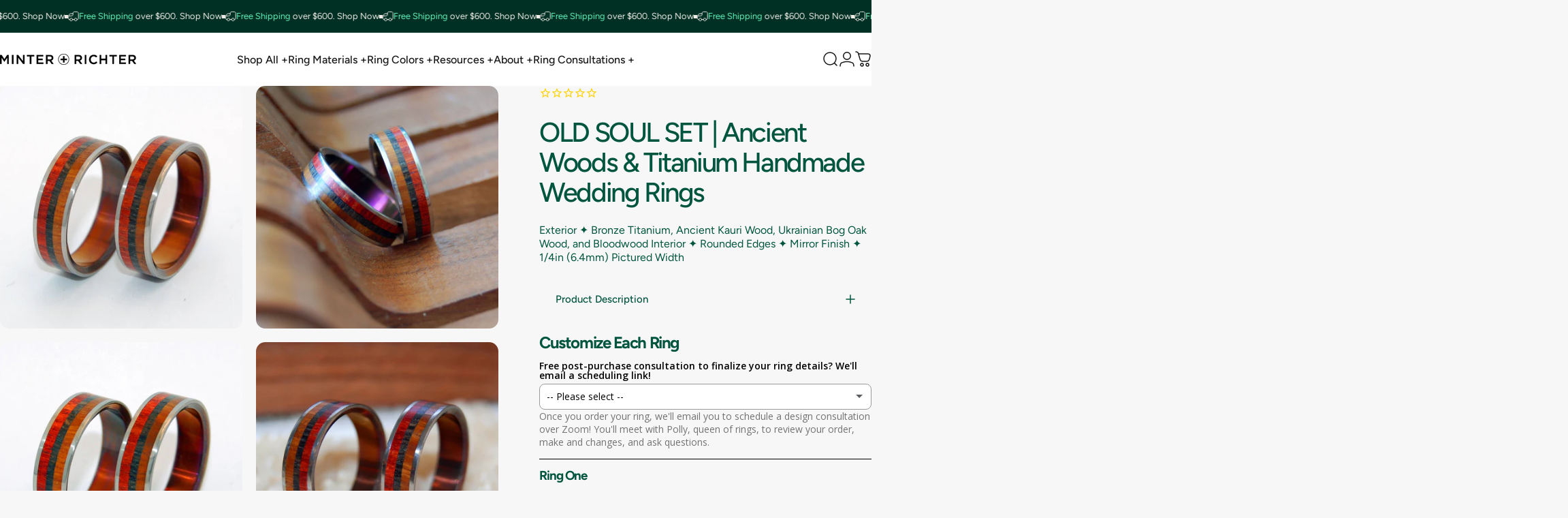

--- FILE ---
content_type: text/html; charset=utf-8
request_url: https://www.minterandrichterdesigns.com/products/old-soul-1
body_size: 121065
content:
<!doctype html>
<html class="no-js" lang="en" dir="ltr">
  <head>
<!-- Start of Shoplift scripts -->
<!-- 2025-04-04T04:30:10.3148630Z -->
<style>.shoplift-hide { opacity: 0 !important; }</style>
<style id="sl-preview-bar-hide">#preview-bar-iframe, #PBarNextFrameWrapper { display: none !important; }</style>
<script type="text/javascript">(function(rootPath, template, themeRole, themeId, isThemePreview){ /* Generated on 2026-01-22T13:30:00.9431041Z */var gt=Object.defineProperty;var mt=(R,x,V)=>x in R?gt(R,x,{enumerable:!0,configurable:!0,writable:!0,value:V}):R[x]=V;var w=(R,x,V)=>mt(R,typeof x!="symbol"?x+"":x,V);(function(){"use strict";var R=document.createElement("style");R.textContent=`#shoplift-preview-control{position:fixed;max-width:332px;height:56px;background-color:#141414;z-index:9999;bottom:20px;display:flex;border-radius:8px;box-shadow:13px 22px 7px #0000,9px 14px 7px #00000003,5px 8px 6px #0000000d,2px 4px 4px #00000017,1px 1px 2px #0000001a,0 0 #0000001a;align-items:center;margin:0 auto;left:16px;right:16px;opacity:0;transform:translateY(20px);visibility:hidden;transition:opacity .4s ease-in-out,transform .4s ease-in-out,visibility 0s .4s}#shoplift-preview-control.visible{opacity:1;transform:translateY(0);visibility:visible;transition:opacity .4s ease-in-out,transform .4s ease-in-out,visibility 0s 0s}#shoplift-preview-control *{font-family:Inter,sans-serif;color:#fff;box-sizing:border-box;font-size:16px}#shoplift-preview-variant-title{font-weight:400;line-height:140%;font-size:16px;text-align:start;letter-spacing:-.16px;flex-grow:1;text-wrap:nowrap;overflow:hidden;text-overflow:ellipsis}#shoplift-preview-variant-selector{position:relative;display:block;padding:6px 0;height:100%;min-width:0;flex:1 1 auto}#shoplift-preview-variant-menu-trigger{border:none;cursor:pointer;width:100%;background-color:transparent;padding:0 16px;border-left:1px solid #333;border-right:1px solid #333;height:100%;display:flex;align-items:center;justify-content:start;gap:8px}#shoplift-preview-variant-selector .menu-variant-label{width:24px;height:24px;border-radius:50%;padding:6px;display:flex;justify-content:center;align-items:center;font-size:12px;font-style:normal;font-weight:600;line-height:100%;letter-spacing:-.12px;flex-shrink:0}#shoplift-preview-variant-selector .preview-variant-menu{position:absolute;bottom:110%;transform:translate3d(0,20px,0);visibility:hidden;pointer-events:none;opacity:0;cursor:pointer;background-color:#141414;border:1px solid #141414;border-radius:6px;width:100%;max-height:156px;overflow-y:auto;box-shadow:0 8px 16px #0003;z-index:1;transition:opacity .3s ease-in-out,transform .3s ease-in-out,visibility 0s .3s}#shoplift-preview-variant-selector .preview-variant-menu.preview-variant-menu__visible{visibility:visible;pointer-events:auto;opacity:100;transform:translateZ(0);transition:opacity .3s ease-in-out,transform .3s ease-in-out,visibility 0s 0s}@media screen and (max-width: 400px){#shoplift-preview-variant-selector .preview-variant-menu{position:fixed;left:0;right:0;width:auto;bottom:110%}}#shoplift-preview-variant-selector .preview-variant-menu .preview-variant-menu--item{padding:12px 16px;display:flex;overflow:hidden}#shoplift-preview-variant-selector .preview-variant-menu .preview-variant-menu--item .menu-variant-label{margin-right:6px}#shoplift-preview-variant-selector .preview-variant-menu .preview-variant-menu--item span{overflow:hidden;text-overflow:ellipsis;text-wrap:nowrap;white-space:nowrap;color:#f6f6f6;font-size:14px;font-style:normal;font-weight:500}#shoplift-preview-variant-selector .preview-variant-menu .preview-variant-menu--item:hover{background-color:#545454}#shoplift-preview-variant-selector .preview-variant-menu .preview-variant-menu--item:last-of-type{border-bottom-left-radius:6px;border-bottom-right-radius:6px}#shoplift-preview-variant-selector .preview-variant-menu .preview-variant-menu--item:first-of-type{border-top-left-radius:6px;border-top-right-radius:6px}#shoplift-preview-control div:has(#shoplift-exit-preview-button){padding:0 16px}#shoplift-exit-preview-button{padding:6px 8px;font-weight:500;line-height:75%;border-radius:4px;background-color:transparent;border:none;text-decoration:none}#shoplift-exit-preview-button:hover{cursor:pointer;background-color:#333}`,document.head.appendChild(R);var x=" daum[ /]| deusu/| yadirectfetcher|(?:^|[^g])news(?!sapphire)|(?<! (?:channel/|google/))google(?!(app|/google| pixel))|(?<! cu)bots?(?:\\b|_)|(?<!(?: ya| yandex|^job|inapp;) ?)search|(?<!(?:lib))http|(?<![hg]m)score|@[a-z][\\w-]+\\.|\\(\\)|\\.com|\\b\\d{13}\\b|^<|^[\\w \\.\\-\\(?:\\):]+(?:/v?\\d+(?:\\.\\d+)?(?:\\.\\d{1,10})*?)?(?:,|$)|^[^ ]{50,}$|^\\d+\\b|^\\w+/[\\w\\(\\)]*$|^active|^ad muncher|^amaya|^avsdevicesdk/|^biglotron|^bot|^bw/|^clamav[ /]|^client/|^cobweb/|^custom|^ddg[_-]android|^discourse|^dispatch/\\d|^downcast/|^duckduckgo|^facebook|^getright/|^gozilla/|^hobbit|^hotzonu|^hwcdn/|^jeode/|^jetty/|^jigsaw|^microsoft bits|^movabletype|^mozilla/\\d\\.\\d \\(compatible;?\\)$|^mozilla/\\d\\.\\d \\w*$|^navermailapp|^netsurf|^offline|^owler|^postman|^python|^rank|^read|^reed|^rest|^rss|^snapchat|^space bison|^svn|^swcd |^taringa|^thumbor/|^track|^valid|^w3c|^webbandit/|^webcopier|^wget|^whatsapp|^wordpress|^xenu link sleuth|^yahoo|^yandex|^zdm/\\d|^zoom marketplace/|^{{.*}}$|admin|analyzer|archive|ask jeeves/teoma|bit\\.ly/|bluecoat drtr|browsex|burpcollaborator|capture|catch|check|chrome-lighthouse|chromeframe|classifier|clean|cloud|crawl|cypress/|dareboost|datanyze|dejaclick|detect|dmbrowser|download|evc-batch/|feed|firephp|gomezagent|headless|httrack|hubspot marketing grader|hydra|ibisbrowser|images|insight|inspect|iplabel|ips-agent|java(?!;)|library|mail\\.ru/|manager|measure|neustar wpm|node|nutch|offbyone|optimize|pageburst|pagespeed|parser|perl|phantomjs|pingdom|powermarks|preview|proxy|ptst[ /]\\d|reputation|resolver|retriever|rexx;|rigor|rss\\b|scan|scrape|server|sogou|sparkler/|speedcurve|spider|splash|statuscake|synapse|synthetic|tools|torrent|trace|transcoder|url|virtuoso|wappalyzer|watch|webglance|webkit2png|whatcms/|zgrab",V=/bot|spider|crawl|http|lighthouse/i,D;function W(){if(D instanceof RegExp)return D;try{D=new RegExp(x,"i")}catch{D=V}return D}function J(c){return!!c&&W().test(c)}class M{constructor(){w(this,"timestamp");this.timestamp=new Date}}class Y extends M{constructor(e,i,s){super();w(this,"type");w(this,"testId");w(this,"hypothesisId");this.type=3,this.testId=e,this.hypothesisId=i,this.timestamp=s}}class Z extends M{constructor(e){super();w(this,"type");w(this,"path");this.type=4,this.path=e}}class Q extends M{constructor(e){super();w(this,"type");w(this,"cart");this.type=5,this.cart=e}}class N extends Error{constructor(){super();w(this,"isBot");this.isBot=!0}}function X(c,t,e){for(const i of t.selectors){const s=c.querySelectorAll(i.cssSelector);for(let r=0;r<s.length;r++)e(t.testId,t.hypothesisId)}q(c,t,(i,s,r,n,o)=>o(s,r),e)}function L(c,t,e){for(const i of t.selectors)U(c,t.testId,t.hypothesisId,i,e??(()=>{}));q(c,t,U,e??(()=>{}))}function F(c){return c.urlPatterns.reduce((t,e)=>{switch(e.operator){case"contains":return t+`.*${e}.*`;case"endsWith":return t+`.*${e}`;case"startsWith":return t+`${e}.*`}},"")}function q(c,t,e,i){new MutationObserver(()=>{for(const r of t.selectors)e(c,t.testId,t.hypothesisId,r,i)}).observe(c.documentElement,{childList:!0,subtree:!0})}function U(c,t,e,i,s){const r=c.querySelectorAll(i.cssSelector);for(let n=0;n<r.length;n++){let o=r.item(n);if(o instanceof HTMLElement&&o.dataset.shoplift!==""){o.dataset.shoplift="";for(const a of i.actions.sort(at))o=tt(c,i.cssSelector,o,a)}}return r.length>0&&s?(s(t,e),!0):!1}function tt(c,t,e,i){switch(i.type){case"innerHtml":e.innerHTML=i.value;break;case"attribute":et(e,i.scope,i.value);break;case"css":it(c,t,i.value);break;case"js":st(c,e,i);break;case"copy":return rt(e);case"remove":ot(e);break;case"move":nt(e,parseInt(i.value));break}return e}function et(c,t,e){c.setAttribute(t,e)}function it(c,t,e){var s;const i=c.createElement("style");i.innerHTML=`${t} { ${e} }`,(s=c.getElementsByTagName("head")[0])==null||s.appendChild(i)}function st(c,t,e){Function("document","element",`"use strict"; ${e.value}`)(c,t)}function rt(c){const t=c.cloneNode(!0);if(!c.parentNode)throw"Can't copy node outside of DOM";return c.parentNode.insertBefore(t,c.nextSibling),t}function ot(c){c.remove()}function nt(c,t){if(t===0)return;const e=Array.prototype.slice.call(c.parentElement.children).indexOf(c),i=Math.min(Math.max(e+t,0),c.parentElement.children.length-1);c.parentElement.children.item(i).insertAdjacentElement(t>0?"afterend":"beforebegin",c)}function at(c,t){return z(c)-z(t)}function z(c){return c.type==="copy"||c.type==="remove"?0:1}var k=(c=>(c[c.Template=0]="Template",c[c.Theme=1]="Theme",c[c.UrlRedirect=2]="UrlRedirect",c[c.Script=3]="Script",c[c.Dom=4]="Dom",c[c.Price=5]="Price",c))(k||{});const lt="data:image/svg+xml,%3csvg%20width='12'%20height='12'%20viewBox='0%200%2012%2012'%20fill='none'%20xmlns='http://www.w3.org/2000/svg'%3e%3cpath%20d='M9.96001%207.90004C9.86501%207.90004%209.77001%207.86504%209.69501%207.79004L6.43501%204.53004C6.19501%204.29004%205.80501%204.29004%205.56501%204.53004L2.30501%207.79004C2.16001%207.93504%201.92001%207.93504%201.77501%207.79004C1.63001%207.64504%201.63001%207.40504%201.77501%207.26004L5.03501%204.00004C5.56501%203.47004%206.43001%203.47004%206.96501%204.00004L10.225%207.26004C10.37%207.40504%2010.37%207.64504%2010.225%207.79004C10.15%207.86004%2010.055%207.90004%209.96001%207.90004Z'%20fill='white'/%3e%3c/svg%3e",ct="data:image/svg+xml,%3csvg%20width='14'%20height='24'%20viewBox='0%200%2014%2024'%20fill='none'%20xmlns='http://www.w3.org/2000/svg'%3e%3cpath%20d='M12.3976%2014.5255C12.2833%2013.8788%2012.0498%2013.3024%2011.6952%2012.7961C11.3416%2012.2898%2010.9209%2011.8353%2010.4353%2011.4317C9.94868%2011.0291%209.43546%2010.6488%208.89565%2010.292C8.48487%2010.049%208.09577%209.78565%207.72637%209.50402C7.35697%209.2224%207.08016%208.89503%206.89694%208.51987C6.71273%208.14471%206.67826%207.69533%206.79055%207.1697C6.86345%206.83216%206.97476%206.54647%207.12351%206.31162C7.27324%206.07778%207.47124%205.89986%207.7175%205.77684C7.96377%205.65483%208.21989%205.59383%208.48389%205.59383C8.88087%205.59383%209.17639%205.7016%209.3734%205.91714C9.56943%206.13268%209.68271%206.42345%209.71424%206.78946C9.74576%207.15547%209.72015%207.55401%209.63839%207.98509C9.55663%208.41617%209.43645%208.84724%209.27687%209.27934L13.5127%208.80149C13.9638%207.52656%2014.1017%206.42447%2013.9264%205.49725C13.751%204.56901%2013.2664%203.85122%2012.4724%203.34491C12.239%203.19648%2011.9779%203.07041%2011.6893%202.96569L12.0026%201.50979L9.86397%200L7.3875%201.50979L7.11169%202.78878C6.65166%202.8874%206.21724%203.01957%205.8114%203.19038C4.85292%203.594%204.06684%204.15115%203.45117%204.86385C2.83452%205.57655%202.42571%206.40108%202.22378%207.33847C2.06616%208.06947%202.04942%208.70796%202.17551%209.25087C2.30061%209.7948%202.52028%2010.2828%202.8355%2010.7139C3.14974%2011.145%203.51816%2011.5344%203.93977%2011.881C4.36039%2012.2288%204.782%2012.5521%205.20164%2012.851C5.68334%2013.1702%206.13844%2013.5169%206.56497%2013.8921C6.99052%2014.2672%207.31954%2014.7125%207.55004%2015.228C7.78055%2015.7445%207.81502%2016.3769%207.65347%2017.1262C7.56482%2017.5389%207.43676%2017.8765%207.27028%2018.1388C7.10381%2018.4011%206.89596%2018.5983%206.64772%2018.7295C6.3985%2018.8606%206.12071%2018.9267%205.8114%2018.9267C5.21641%2018.9267%204.79776%2018.6034%204.62833%2018.1632C4.4589%2017.7229%204.47367%2017.2583%204.60075%2016.5639C4.72782%2015.8705%205.05092%2015.1395%205.37107%2014.3699H1.17665C1.17665%2014.3699%200.207341%2016.1115%200.0310135%2017.6762C-0.0655232%2018.5302%200.0635208%2019.2653%200.41519%2019.8844C0.76686%2020.5036%201.33032%2020.9814%202.10655%2021.319C2.39222%2021.443%202.7104%2021.5447%203.05813%2021.623L2.54589%2024H7.17473L7.7047%2021.5386C8.08493%2021.442%208.43857%2021.3231%208.76562%2021.1787C9.73985%2020.7476%2010.52%2020.1427%2011.1071%2019.3649C11.6932%2018.5871%2012.0873%2017.7291%2012.2892%2016.7917C12.4744%2015.9295%2012.5099%2015.1741%2012.3966%2014.5275L12.3976%2014.5255Z'%20fill='white'/%3e%3c/svg%3e";async function dt(c){let t=c.replace(/-/g,"+").replace(/_/g,"/");for(;t.length%4;)t+="=";const e=atob(t),i=Uint8Array.from(e,n=>n.charCodeAt(0)),s=new Blob([i]).stream().pipeThrough(new DecompressionStream("gzip")),r=await new Response(s).text();return JSON.parse(r)}function O(c,t){return typeof t=="string"&&/\d{4}-\d{2}-\d{2}T\d{2}:\d{2}:\d{2}.\d+(?:Z|[+-]\d+)/.test(t)?new Date(t):t}function H(c,t){return t}function E(c,t=!1,e=!1,i=","){const s=c/100;if(e){const n=Math.round(s).toLocaleString("en-US");return i!==","?n.replace(/,/g,i):n}else{const r=t?",":".",n=s.toFixed(2).split("."),o=parseInt(n[0],10),a=n[1]??"00",l=o.toLocaleString("en-US");return i!==","?`${l.replace(/,/g,i)}${r}${a}`:t?`${l.replace(/,/g,".")}${r}${a}`:`${l}${r}${a}`}}function $(c,t,e,i){const s=t.replace("{{amount}}",E(c,!1,!1)).replace("{{amount_no_decimals}}",E(c,!1,!0)).replace("{{amount_with_comma_separator}}",E(c,!0,!1)).replace("{{amount_no_decimals_with_comma_separator}}",E(c,!0,!0)).replace("{{amount_with_space_separator}}",E(c,!1,!1," ")).replace("{{amount_no_decimals_with_space_separator}}",E(c,!1,!0," ")).replace("{{amount_with_apostrophe_separator}}",E(c,!1,!1,"'")).replace("{{amount_no_decimals_with_apostrophe_separator}}",E(c,!1,!0,"'")).replace("{{amount_with_period_and_space_separator}}",E(c,!1,!1,". ")).replace("{{amount_no_decimals_with_period_and_space_separator}}",E(c,!1,!0,". "));return i?`${s} ${e}`:s}function B(c){return c.replace(/[^\d.,\s-]/g,"").trim()}function ht(c){const t=new Map;for(const[e,i,s]of c.v)t.set(e,{priceInCents:i,compareAtPriceInCents:s});return t}function pt(c,t,e,i){const{priceInCents:s,compareAtPriceInCents:r}=e,{mf:n,c:o,cce:a}=i;if(c.getAttribute("data-sl-attribute-p")===t)c.innerHTML=$(s,n,o,a);else if(c.getAttribute("data-sl-attribute-cap")===t)r<=0||r<=s?c.remove():c.innerHTML=$(r,n,o,a);else if(c.getAttribute("data-sl-attribute-discount")===t&&!(r<=0||r<=s)){const h=Math.round((r-s)/r*100),u=B($(r-s,n,o,!1)),p=c.getAttribute("data-sl-format")||"percent";p==="percent"?c.textContent=`-${h}%`:p==="amount"?c.textContent=`-${u}`:p==="both"&&(c.textContent=`-${h}% (-${u})`)}}function ut(c){const t=[],e={id:"url-pattern",operator:"contains",value:"/"};for(const[i,s,r]of c.v){t.push({id:`p-${i}`,cssSelector:`[data-sl-attribute-p="${i}"]`,urlPatterns:[e],actions:[{id:`p-action-${i}`,type:"innerHtml",scope:"price",value:$(s,c.mf,c.c,c.cce)}]});const n=r<=0||r<=s;if(t.push({id:`cap-${i}`,cssSelector:`[data-sl-attribute-cap="${i}"]`,urlPatterns:[e],actions:[{id:`cap-action-${i}`,type:n?"remove":"innerHtml",scope:"compare-at-price",value:n?"":$(r,c.mf,c.c,c.cce)}]}),!n&&r>s){const o=Math.round((r-s)/r*100),a=B($(r-s,c.mf,c.c,!1));t.push({id:`d-${i}`,cssSelector:`[data-sl-attribute-discount="${i}"]`,urlPatterns:[e],actions:[{id:`d-action-${i}`,type:"js",scope:null,value:`(function(doc, el) {              var format = el.getAttribute('data-sl-format') || 'percent';              if (format === 'percent') {                el.textContent = '-${o}%';              } else if (format === 'amount') {                el.textContent = '-${a}';              } else if (format === 'both') {                el.textContent = '-${o}% (-${a})';              }            })`}]})}}return t}let G=!1;class ft{constructor(t,e,i,s,r,n,o,a,l,h,u){w(this,"DATA_SL_ATTRIBUTE_P","data-sl-attribute-p");w(this,"DATA_SL_TEST_ID","data-sl-test-id");w(this,"VIEWPORT_TRACK_THRESHOLD",.5);w(this,"temporarySessionKey","Shoplift_Session");w(this,"essentialSessionKey","Shoplift_Essential");w(this,"analyticsSessionKey","Shoplift_Analytics");w(this,"priceSelectorsSessionKey","Shoplift_PriceSelectors");w(this,"legacySessionKey");w(this,"cssHideClass");w(this,"testConfigs");w(this,"inactiveTestConfigs");w(this,"testsFilteredByAudience");w(this,"sendPageView");w(this,"shopliftDebug");w(this,"gaConfig");w(this,"getCountryTimeout");w(this,"state");w(this,"shopifyAnalyticsId");w(this,"cookie",document.cookie);w(this,"isSyncing",!1);w(this,"isSyncingGA",!1);w(this,"fetch");w(this,"localStorageSet");w(this,"localStorageGet");w(this,"sessionStorageSet",window.sessionStorage.setItem.bind(window.sessionStorage));w(this,"sessionStorageGet",window.sessionStorage.getItem.bind(window.sessionStorage));w(this,"urlParams",new URLSearchParams(window.location.search));w(this,"device");w(this,"logHistory");w(this,"activeViewportObservers",new Map);w(this,"_priceTestProductIds",null);this.shop=t,this.host=e,this.eventHost=i,this.disableReferrerOverride=a,this.logHistory=[],this.legacySessionKey=`SHOPLIFT_SESSION_${this.shop}`,this.cssHideClass=s?"shoplift-hide":"",this.testConfigs=h.map(d=>({...d,startAt:new Date(d.startAt),statusHistory:d.statusHistory.map(v=>({...v,createdAt:new Date(v.createdAt)}))})),this.inactiveTestConfigs=u,this.sendPageView=!!r,this.shopliftDebug=n===!0,this.gaConfig=o!=={"sendEvents":false,"mode":"gtag"}?o:{sendEvents:!1},this.fetch=window.fetch.bind(window),this.localStorageSet=window.localStorage.setItem.bind(window.localStorage),this.localStorageGet=window.localStorage.getItem.bind(window.localStorage);const p=this.getDeviceType();this.device=p!=="tablet"?p:"mobile",this.state=this.loadState(),this.shopifyAnalyticsId=this.getShopifyAnalyticsId(),this.testsFilteredByAudience=h.filter(d=>d.status=="active"),this.getCountryTimeout=l===1000?1e3:l,this.log("State Loaded",JSON.stringify(this.state))}deriveCategoryFromExistingTests(){if(!this.state.temporary.testCategory&&this.state.essential.visitorTests.length>0){const t=this.state.essential.visitorTests.some(e=>{if(!e.hypothesisId)return!1;const i=this.getHypothesis(e.hypothesisId);return i&&["theme","basicScript","price"].includes(i.type)});this.state.temporary.testCategory=t?"global":"conditional",this.persistTemporaryState(),this.log("Derived test category from existing visitorTests: %s",this.state.temporary.testCategory)}}async init(){var t;try{if(this.log("Shoplift script initializing"),window.Shopify&&window.Shopify.designMode){this.log("Skipping script for design mode");return}if(window.location.href.includes("slScreenshot=true")){this.log("Skipping script for screenshot");return}if(window.location.hostname.endsWith(".edgemesh.com")){this.log("Skipping script for preview");return}if(window.location.href.includes("isShopliftMerchant")){const i=this.urlParams.get("isShopliftMerchant")==="true";this.log("Setting merchant session to %s",i),this.state.temporary.isMerchant=i,this.persistTemporaryState()}if(this.state.temporary.isMerchant){this.log("Setting up preview for merchant"),typeof window.shoplift!="object"&&this.setShopliftStub(),this.state.temporary.previewConfig||this.hidePage(),await this.initPreview(),(t=document.querySelector("#sl-preview-bar-hide"))==null||t.remove();return}if(this.state.temporary.previewConfig=void 0,J(navigator.userAgent))return;if(navigator.userAgent.includes("Chrome/118")){this.log("Random: %o",[Math.random(),Math.random(),Math.random()]);const i=await this.makeRequest({url:`${this.eventHost}/api/v0/events/ip`,method:"get"}).then(s=>s==null?void 0:s.json());this.log(`IP: ${i}`),this.makeRequest({url:`${this.eventHost}/api/v0/logs`,method:"post",data:JSON.stringify(this.debugState(),H)}).catch()}if(this.shopifyAnalyticsId=this.getShopifyAnalyticsId(),this.monitorConsentChange(),this.checkForThemePreview())return;if(!this.disableReferrerOverride&&this.state.temporary.originalReferrer!=null){this.log(`Overriding referrer from '${document.referrer}' to '${this.state.temporary.originalReferrer}'`);const i=this.state.temporary.originalReferrer;delete this.state.temporary.originalReferrer,this.persistTemporaryState(),Object.defineProperty(document,"referrer",{get:()=>i,enumerable:!0,configurable:!0})}if(await this.refreshVisitor(this.shopifyAnalyticsId),await this.handleVisitorTest()){this.log("Redirecting for visitor test");return}this.setShoplift(),this.showPage(),this.ensureCartAttributesForExistingPriceTests(!1),await this.finalize(),console.log("SHOPLIFT SCRIPT INITIALIZED!")}catch(e){if(e instanceof N)return;throw e}finally{typeof window.shoplift!="object"&&this.setShopliftStub()}}getVariantColor(t){switch(t){case"a":return{text:"#141414",bg:"#E2E2E2"};case"b":return{text:"rgba(255, 255, 255, 1)",bg:"rgba(37, 99, 235, 1)"}}}getDefaultVariantTitle(t){return t.title?t.title:t.type==="price"?t.isControl?"Original prices":"Variant prices":t.isControl?"Original":"Untitled variant "+t.label.toUpperCase()}async initPreview(){const t=this.urlParams.get("previewConfig");if(t){this.state.temporary.previewConfig=void 0,this.log("Setting up the preview"),this.log("Found preview config, writing to temporary state");const e=await dt(t);if(this.state.temporary.previewConfig=e,this.state.temporary.previewConfig.testTypeCategory===k.Price){this.hidePage(!0);const s=this.state.temporary.previewConfig;let r=`${this.host}/api/dom-selectors/${s.storeId}/${s.testId}/${s.isDraft||!1}`;s.shopifyProductId&&(r+=`?productId=${s.shopifyProductId}`);const n=await this.makeJsonRequest({method:"get",url:r}).catch(o=>(this.log("Error getting domSelectors",o),null));s.variants.forEach(o=>{var a;return o.domSelectors=(a=n[o.id])==null?void 0:a.domSelectors})}this.persistTemporaryState();const i=new URL(window.location.toString());i.searchParams.delete("previewConfig"),this.queueRedirect(i)}else if(this.state.temporary.previewConfig){this.showPage();const e=this.state.temporary.previewConfig;e.testTypeCategory===k.Template&&this.handleTemplatePreview(e)&&this.initPreviewControls(e),e.testTypeCategory===k.UrlRedirect&&this.handleUrlPreview(e)&&this.initPreviewControls(e),e.testTypeCategory===k.Script&&this.handleScriptPreview(e)&&this.initPreviewControls(e),e.testTypeCategory===k.Price&&await this.handlePricePreview(e)&&this.initPreviewControls(e)}}initPreviewControls(t){document.addEventListener("DOMContentLoaded",()=>{const e=t.variants.find(v=>v.id===t.currentVariant),i=(e==null?void 0:e.label)||"a",s=t.variants,r=document.createElement("div");r.id="shoplift-preview-control";const n=document.createElement("div"),o=document.createElement("img");o.src=ct,o.height=24,o.width=14,n.style.padding="0 16px",n.style.lineHeight="100%",n.appendChild(o),r.appendChild(n);const a=document.createElement("div");a.id="shoplift-preview-variant-selector";const l=document.createElement("button");l.id="shoplift-preview-variant-menu-trigger";const h=document.createElement("div");h.className="menu-variant-label",h.style.backgroundColor=this.getVariantColor(i).bg,h.style.color=this.getVariantColor(i).text,h.innerText=i.toUpperCase(),l.appendChild(h);const u=document.createElement("span");if(u.id="shoplift-preview-variant-title",u.innerText=e?this.getDefaultVariantTitle(e):"Untitled variant "+i.toUpperCase(),l.appendChild(u),s.length>1){const v=document.createElement("img");v.src=lt,v.width=12,v.height=12,v.style.height="12px",v.style.width="12px",l.appendChild(v);const T=document.createElement("div");T.className="preview-variant-menu";for(const m of t.variants.filter(C=>C.id!==t.currentVariant)){const C=document.createElement("div");C.className="preview-variant-menu--item";const A=document.createElement("div");A.className="menu-variant-label",A.style.backgroundColor=this.getVariantColor(m.label).bg,A.style.color=this.getVariantColor(m.label).text,A.style.flexShrink="0",A.innerText=m.label.toUpperCase(),C.appendChild(A);const y=document.createElement("span");y.innerText=this.getDefaultVariantTitle(m),C.appendChild(y),C.addEventListener("click",()=>{this.pickVariant(m.id)}),T.appendChild(C)}a.appendChild(T),l.addEventListener("click",()=>{T.className!=="preview-variant-menu preview-variant-menu__visible"?T.classList.add("preview-variant-menu__visible"):T.classList.remove("preview-variant-menu__visible")}),document.addEventListener("click",m=>{m.target instanceof Element&&!l.contains(m.target)&&T.className==="preview-variant-menu preview-variant-menu__visible"&&T.classList.remove("preview-variant-menu__visible")})}else l.style.pointerEvents="none",h.style.margin="0";a.appendChild(l),r.appendChild(a);const p=document.createElement("div"),d=document.createElement("button");d.id="shoplift-exit-preview-button",d.innerText="Exit",p.appendChild(d),d.addEventListener("click",()=>{this.exitPreview()}),r.appendChild(p),document.body.appendChild(r),requestAnimationFrame(()=>{r.classList.add("visible")})}),this.ensureCartAttributesForExistingPriceTests(!0)}pickVariant(t){var e,i,s,r;if(this.state.temporary.previewConfig){const n=this.state.temporary.previewConfig,o=new URL(window.location.toString());if(n.testTypeCategory===k.UrlRedirect){const a=(e=n.variants.find(l=>l.id===n.currentVariant))==null?void 0:e.redirectUrl;if(o.pathname===a){const l=(i=n.variants.find(h=>h.id===t))==null?void 0:i.redirectUrl;l&&(o.pathname=l)}}if(n.testTypeCategory===k.Template){const a=(s=n.variants.find(l=>l.id===n.currentVariant))==null?void 0:s.pathName;if(a&&o.pathname===a){const l=(r=n.variants.find(h=>h.id===t))==null?void 0:r.pathName;l&&l!==a&&(o.pathname=l)}}n.currentVariant=t,this.persistTemporaryState(),this.queueRedirect(o)}}exitPreview(){var e,i,s,r;const t=new URL(window.location.toString());if(((e=this.state.temporary.previewConfig)==null?void 0:e.testTypeCategory)===k.Template&&t.searchParams.delete("view"),((i=this.state.temporary.previewConfig)==null?void 0:i.testTypeCategory)===k.Script&&t.searchParams.delete("slVariant"),((s=this.state.temporary.previewConfig)==null?void 0:s.testTypeCategory)===k.UrlRedirect){const o=this.state.temporary.previewConfig.variants.filter(l=>!l.isControl&&l.redirectUrl!==null).map(l=>l.redirectUrl),a=(r=this.state.temporary.previewConfig.variants.find(l=>l.label==="a"))==null?void 0:r.redirectUrl;o.includes(t.pathname)&&a&&(t.pathname=a)}this.state.temporary.previewConfig=void 0,this.persistTemporaryState(),this.hidePage(),this.queueRedirect(t)}handleTemplatePreview(t){const e=t.currentVariant,i=t.variants.find(a=>a.id===e);if(!i)return!1;const s=t.variants.find(a=>a.isControl);if(!s)return!1;this.log("Setting up template preview for type",s.type);const r=new URL(window.location.toString()),n=r.searchParams.get("view"),o=i.type===s.type;return!o&&!i.isControl&&template.suffix===s.affix&&this.typeFromTemplate()===s.type&&i.pathName!==null?(this.log("Hit control template type, redirecting to the variant url"),this.hidePage(),r.pathname=i.pathName,this.queueRedirect(r),!0):(!i.isControl&&this.typeFromTemplate()==i.type&&template.suffix===s.affix&&o&&n!==(i.affix||"__DEFAULT__")&&(this.log("Template type and affix match control, updating the view param"),r.searchParams.delete("view"),this.log("Setting the new viewParam to",i.affix||"__DEFAULT__"),this.hidePage(),r.searchParams.set("view",i.affix||"__DEFAULT__"),this.queueRedirect(r)),n!==null&&n!==i.affix&&(r.searchParams.delete("view"),this.hidePage(),this.queueRedirect(r)),!0)}handleUrlPreview(t){var n;const e=t.currentVariant,i=t.variants.find(o=>o.id===e),s=(n=t.variants.find(o=>o.isControl))==null?void 0:n.redirectUrl;if(!i)return!1;this.log("Setting up URL redirect preview");const r=new URL(window.location.toString());return r.pathname===s&&!i.isControl&&i.redirectUrl!==null&&(this.log("Url matches control, redirecting"),this.hidePage(),r.pathname=i.redirectUrl,this.queueRedirect(r)),!0}handleScriptPreview(t){const e=t.currentVariant,i=t.variants.find(n=>n.id===e);if(!i)return!1;this.log("Setting up script preview");const s=new URL(window.location.toString());return s.searchParams.get("slVariant")!==i.id&&(this.log("current id doesn't match the variant, redirecting"),s.searchParams.delete("slVariant"),this.log("Setting the new slVariantParam"),this.hidePage(),s.searchParams.set("slVariant",i.id),this.queueRedirect(s)),!0}async handlePricePreview(t){const e=t.currentVariant,i=t.variants.find(s=>s.id===e);return i?(this.log("Setting up price preview"),i.domSelectors&&i.domSelectors.length>0&&(L(document,{testId:t.testId,hypothesisId:i.id,selectors:i.domSelectors}),this.ensureCartAttributesForExistingPriceTests(!0)),!0):!1}async finalize(){const t=await this.getCartState();t!==null&&this.queueCartUpdate(t),this.pruneStateAndSave(),await this.syncAllEvents()}setShoplift(){this.log("Setting up public API");const e=this.urlParams.get("slVariant")==="true",i=e?null:this.urlParams.get("slVariant");window.shoplift={isHypothesisActive:async s=>{if(this.log("Script checking variant for hypothesis '%s'",s),e)return this.log("Forcing variant for hypothesis '%s'",s),!0;if(i!==null)return this.log("Forcing hypothesis '%s'",i),s===i;const r=this.testConfigs.find(o=>o.hypotheses.some(a=>a.id===s));if(!r)return this.log("No test found for hypothesis '%s'",s),!1;const n=this.state.essential.visitorTests.find(o=>o.testId===r.id);return n?(this.log("Active visitor test found",s),n.hypothesisId===s):(await this.manuallySplitVisitor(r),this.testConfigs.some(o=>o.hypotheses.some(a=>a.id===s&&this.state.essential.visitorTests.some(l=>l.hypothesisId===a.id))))},setAnalyticsConsent:async s=>{await this.onConsentChange(s,!0)},getVisitorData:()=>({visitor:this.state.analytics.visitor,visitorTests:this.state.essential.visitorTests.filter(s=>!s.isInvalid).map(s=>{const{shouldSendToGa:r,savedAt:n,...o}=s;return o})})}}setShopliftStub(){this.log("Setting up stubbed public API");const e=this.urlParams.get("slVariant")==="true",i=e?null:this.urlParams.get("slVariant");window.shoplift={isHypothesisActive:s=>Promise.resolve(e||s===i),setAnalyticsConsent:()=>Promise.resolve(),getVisitorData:()=>({visitor:null,visitorTests:[]})}}async manuallySplitVisitor(t){this.log("Starting manual split for test '%s'",t.id),await this.handleVisitorTest([t]),this.saveState(),this.syncAllEvents()}async handleVisitorTest(t){await this.filterTestsByAudience(this.testConfigs,this.state.analytics.visitor??this.buildBaseVisitor(),this.state.essential.visitorTests),this.deriveCategoryFromExistingTests(),this.clearStaleReservations();let e=t?t.filter(i=>this.testsFilteredByAudience.some(s=>s.id===i.id)):[...this.testsForUrl(this.testsFilteredByAudience),...this.domTestsForUrl(this.testsFilteredByAudience)];try{if(e.length===0)return this.log("No tests found"),!1;this.log("Checking for existing visitor test on page");const i=this.getCurrentVisitorHypothesis(e);if(i){this.log("Found current visitor test");const a=this.considerRedirect(i);return a&&(this.log("Redirecting for current visitor test"),this.redirect(i)),a}const s=this.getReservationForCurrentPage();if(s){this.log("Found matching reservation for current page: %s",s.testId);const a=this.getHypothesis(s.hypothesisId);if(a){a.type!=="price"&&this.realizeReservationForCriteria(s.entryCriteriaKey);const l=this.considerRedirect(a);return l&&this.redirect(a),l}}this.log("No active test relation for test page");const r=this.testsForUrl(this.inactiveTestConfigs.filter(a=>this.testIsPaused(a)&&a.hypotheses.some(l=>this.state.essential.visitorTests.some(h=>h.hypothesisId===l.id)))).map(a=>a.id);if(r.length>0)return this.log("Visitor has paused tests for test page, skipping test assignment: %o",r),!1;if(!this.state.temporary.testCategory){const a=this.testsFilteredByAudience.filter(h=>this.isGlobalEntryCriteria(this.getEntryCriteriaKey(h))),l=this.testsFilteredByAudience.filter(h=>!this.isGlobalEntryCriteria(this.getEntryCriteriaKey(h)));if(this.log("Category dice roll - global tests: %o, conditional tests: %o",a.map(h=>({id:h.id,title:h.title,criteria:this.getEntryCriteriaKey(h)})),l.map(h=>({id:h.id,title:h.title,criteria:this.getEntryCriteriaKey(h)}))),a.length>0&&l.length>0){const h=a.length,u=l.length,p=h+u,d=Math.random()*p;this.state.temporary.testCategory=d<h?"global":"conditional",this.log("Category dice roll: rolled %.2f of %d (global weight: %d, conditional weight: %d), selected '%s'",d,p,h,u,this.state.temporary.testCategory)}else a.length>0?(this.state.temporary.testCategory="global",this.log("Only global tests available, setting category to global")):(this.state.temporary.testCategory="conditional",this.log("Only conditional tests available, setting category to conditional"));this.persistTemporaryState()}const n=this.state.temporary.testCategory;if(this.log("Visitor test category: %s",n),n==="global"){const a=this.testsFilteredByAudience.filter(l=>!this.isGlobalEntryCriteria(this.getEntryCriteriaKey(l)));for(const l of a)this.markTestAsBlocked(l,"category:global");e=e.filter(l=>this.isGlobalEntryCriteria(this.getEntryCriteriaKey(l)))}else{const a=this.testsFilteredByAudience.filter(l=>this.isGlobalEntryCriteria(this.getEntryCriteriaKey(l)));for(const l of a)this.markTestAsBlocked(l,"category:conditional");e=e.filter(l=>!this.isGlobalEntryCriteria(this.getEntryCriteriaKey(l)))}if(e.length===0)return this.log("No tests remaining after category filter"),!1;this.createReservations(e);const o=this.getReservationForCurrentPage();if(o&&!o.isRealized){const a=this.getHypothesis(o.hypothesisId);if(a){a.type!=="price"&&this.realizeReservationForCriteria(o.entryCriteriaKey);const l=this.considerRedirect(a);return l&&(this.log("Redirecting for new test"),this.redirect(a)),l}}return!1}finally{this.includeInDomTests(),this.saveState()}}includeInDomTests(){this.applyControlForAudienceFilteredPriceTests();const t=this.getDomTestsForCurrentUrl(),e=this.getVisitorDomHypothesis(t);for(const i of t){this.log("Evaluating dom test '%s'",i.id);const s=i.hypotheses.some(d=>d.type==="price");if(this.state.essential.visitorTests.find(d=>d.testId===i.id&&d.isInvalid&&!d.hypothesisId)){if(this.log("Visitor is blocked from test '%s', applying control prices if price test",i.id),s){const d=i.hypotheses.find(v=>v.isControl);d!=null&&d.priceData&&(this.applyPriceTestWithMapLookup(i.id,d,[d],()=>{this.log("Control prices applied for blocked visitor, no metrics tracked")}),this.updatePriceTestHiddenInputs(i.id,"control",!1))}continue}const n=this.getReservationForTest(i.id);let o=null,a=!1;const l=e.find(d=>i.hypotheses.some(v=>d.id===v.id));if(n)o=this.getHypothesis(n.hypothesisId)??null,this.log("Using reserved hypothesis '%s' for test '%s'",n.hypothesisId,i.id);else if(l)o=l,this.log("Using existing hypothesis assignment for test '%s'",i.id);else if(s){const d=this.visitorActiveTestTypeWithReservations();d?(a=!0,this.log("Visitor already in test type '%s', treating as non-test for price test '%s'",d,i.id)):o=this.pickHypothesis(i)}else o=this.pickHypothesis(i);if(a&&s){const d=i.hypotheses.find(v=>v.isControl);d!=null&&d.priceData&&(this.log("Applying control prices for non-test visitor on price test '%s' (Map-based)",i.id),this.applyPriceTestWithMapLookup(i.id,d,[d],()=>{this.log("Control prices applied for non-test visitor, no metrics tracked")}),this.updatePriceTestHiddenInputs(i.id,"control",!1));continue}if(!o){this.log("Failed to pick hypothesis for test");continue}const h=i.bayesianRevision??4,u=o.type==="price",p=h>=5;if(u&&p){if(this.log(`Price test with Map-based lookup (v${h}): ${i.id}`),!o.priceData){this.log("No price data for hypothesis '%s', skipping",o.id);continue}const d=o.isControl?"control":"variant";this.log(`Setting up Map-based price test for ${d} (test: ${i.id})`),this.applyPriceTestWithMapLookup(i.id,o,i.hypotheses,v=>{const T=this.getReservationForTest(v);T&&!T.isRealized&&T.entryCriteriaKey?this.realizeReservationForCriteria(T.entryCriteriaKey):this.queueAddVisitorToTest(v,o),this.saveState(),this.queuePageView(window.location.pathname),this.syncAllEvents()});continue}if(u&&!p){this.log(`Price test without viewport tracking (v${h}): ${i.id}`);const d=this.getDomSelectorsForHypothesis(o);if(d.length===0)continue;L(document,{testId:i.id,hypothesisId:o.id,selectors:d},v=>{this.queueAddVisitorToTest(v,o),this.saveState(),this.queuePageView(window.location.pathname),this.syncAllEvents()});continue}if(!o.domSelectors||o.domSelectors.length===0){this.log("No selectors found, skipping hypothesis");continue}L(document,{testId:i.id,hypothesisId:o.id,selectors:o.domSelectors},d=>{this.queueAddVisitorToTest(d,o),this.saveState(),this.queuePageView(window.location.pathname),this.syncAllEvents()})}}considerRedirect(t){if(this.log("Considering redirect for hypothesis '%s'",t.id),t.isControl)return this.log("Skipping redirect for control"),!1;if(t.type==="basicScript"||t.type==="manualScript")return this.log("Skipping redirect for script test"),!1;const e=this.state.essential.visitorTests.find(n=>n.hypothesisId===t.id),i=new URL(window.location.toString()),r=new URLSearchParams(window.location.search).get("view");if(t.type==="theme"){if(!(t.themeId===themeId)){if(this.log("Theme id '%s' is not hypothesis theme ID '%s'",t.themeId,themeId),e&&e.themeId!==t.themeId&&(e.themeId===themeId||!this.isThemePreview()))this.log("On old theme, redirecting and updating local visitor"),e.themeId=t.themeId;else if(this.isThemePreview())return this.log("On non-test theme, skipping redirect"),!1;return this.log("Hiding page to redirect for theme test"),this.hidePage(),!0}return!1}else if(t.type!=="dom"&&t.type!=="price"&&t.affix!==template.suffix&&t.affix!==r||t.redirectPath&&!i.pathname.endsWith(t.redirectPath))return this.log("Hiding page to redirect for template test"),this.hidePage(),!0;return this.log("Not redirecting"),!1}redirect(t){if(this.log("Redirecting to hypothesis '%s'",t.id),t.isControl)return;const e=new URL(window.location.toString());if(e.searchParams.delete("view"),t.redirectPath){const i=RegExp("^(/w{2}-w{2})/").exec(e.pathname);if(i&&i.length>1){const s=i[1];e.pathname=`${s}${t.redirectPath}`}else e.pathname=t.redirectPath}else t.type==="theme"?(e.searchParams.set("_ab","0"),e.searchParams.set("_fd","0"),e.searchParams.set("_sc","1"),e.searchParams.set("preview_theme_id",t.themeId.toString())):t.type!=="urlRedirect"&&e.searchParams.set("view",t.affix);this.queueRedirect(e)}async refreshVisitor(t){if(t===null||!this.state.essential.isFirstLoad||!this.testConfigs.some(i=>i.visitorOption!=="all"))return;this.log("Refreshing visitor"),this.hidePage();const e=await this.getVisitor(t);e&&e.id&&this.updateLocalVisitor(e)}buildBaseVisitor(){return{shopifyAnalyticsId:this.shopifyAnalyticsId,device:this.device,country:null,...this.state.essential.initialState}}getInitialState(){const t=this.getUTMValue("utm_source")??"",e=this.getUTMValue("utm_medium")??"",i=this.getUTMValue("utm_campaign")??"",s=this.getUTMValue("utm_content")??"",r=window.document.referrer,n=this.device;return{createdAt:new Date,utmSource:t,utmMedium:e,utmCampaign:i,utmContent:s,referrer:r,device:n}}checkForThemePreview(){var t,e;return this.log("Checking for theme preview"),window.location.hostname.endsWith(".shopifypreview.com")?(this.log("on shopify preview domain"),this.clearThemeBar(!0,!1,this.state),(t=document.querySelector("#sl-preview-bar-hide"))==null||t.remove(),!1):this.isThemePreview()?this.state.essential.visitorTests.some(i=>i.isThemeTest&&i.hypothesisId!=null&&this.getHypothesis(i.hypothesisId)&&i.themeId===themeId)?(this.log("On active theme test, removing theme bar"),this.clearThemeBar(!1,!0,this.state),!1):this.state.essential.visitorTests.some(i=>i.isThemeTest&&i.hypothesisId!=null&&!this.getHypothesis(i.hypothesisId)&&i.themeId===themeId)?(this.log("Visitor is on an inactive theme test, redirecting to main theme"),this.redirectToMainTheme(),!0):this.state.essential.isFirstLoad?(this.log("No visitor found on theme preview, redirecting to main theme"),this.redirectToMainTheme(),!0):this.inactiveTestConfigs.some(i=>i.hypotheses.some(s=>s.themeId===themeId))?(this.log("Current theme is an inactive theme test, redirecting to main theme"),this.redirectToMainTheme(),!0):this.testConfigs.some(i=>i.hypotheses.some(s=>s.themeId===themeId))?(this.log("Falling back to clearing theme bar"),this.clearThemeBar(!1,!0,this.state),!1):(this.log("No tests on current theme, skipping script"),this.clearThemeBar(!0,!1,this.state),(e=document.querySelector("#sl-preview-bar-hide"))==null||e.remove(),!0):(this.log("Not on theme preview"),this.clearThemeBar(!0,!1,this.state),!1)}redirectToMainTheme(){this.hidePage();const t=new URL(window.location.toString());t.searchParams.set("preview_theme_id",""),this.queueRedirect(t)}testsForUrl(t){const e=new URL(window.location.href),i=this.typeFromTemplate();return t.filter(s=>s.hypotheses.some(r=>r.type!=="dom"&&r.type!=="price"&&(r.isControl&&r.type===i&&r.affix===template.suffix||r.type==="theme"||r.isControl&&r.type==="urlRedirect"&&r.redirectPath&&e.pathname.endsWith(r.redirectPath)||r.type==="basicScript"))&&(s.ignoreTestViewParameterEnforcement||!e.searchParams.has("view")||s.hypotheses.map(r=>r.affix).includes(e.searchParams.get("view")??"")))}domTestsForUrl(t){const e=new URL(window.location.href);return t.filter(i=>i.hypotheses.some(s=>s.type!=="dom"&&s.type!=="price"?!1:s.type==="price"&&s.priceData&&s.priceData.v.length>0?!0:s.domSelectors&&s.domSelectors.some(r=>new RegExp(F(r)).test(e.toString()))))}async filterTestsByAudience(t,e,i){const s=[];let r=e.country;!r&&t.some(n=>n.requiresCountry&&!i.some(o=>o.testId===n.id))&&(this.log("Hiding page to check geoip"),this.hidePage(),r=await this.makeJsonRequest({method:"get",url:`${this.eventHost}/api/v0/visitors/get-country`,signal:AbortSignal.timeout(this.getCountryTimeout)}).catch(n=>(this.log("Error getting country",n),null)));for(const n of t){if(this.log("Checking audience for test '%s'",n.id),this.state.essential.visitorTests.some(l=>l.testId===n.id&&l.hypothesisId==null)){console.log(`Skipping blocked test '${n.id}'`);continue}const o=this.visitorCreatedDuringTestActive(n.statusHistory);(i.some(l=>l.testId===n.id&&(n.device==="all"||n.device===e.device&&n.device===this.device))||this.isTargetAudience(n,e,o,r))&&(this.log("Visitor is in audience for test '%s'",n.id),s.push(n))}this.testsFilteredByAudience=s}isTargetAudience(t,e,i,s){const r=this.getChannel(e);return(t.device==="all"||t.device===e.device&&t.device===this.device)&&(t.visitorOption==="all"||t.visitorOption==="new"&&i||t.visitorOption==="returning"&&!i)&&(t.targetAudiences.length===0||t.targetAudiences.reduce((n,o)=>n||o.reduce((a,l)=>a&&l(e,i,r,s),!0),!1))}visitorCreatedDuringTestActive(t){let e="";for(const i of t){if(this.state.analytics.visitor!==null&&this.state.analytics.visitor.createdAt<i.createdAt||this.state.essential.initialState.createdAt<i.createdAt)break;e=i.status}return e==="active"}getDomTestsForCurrentUrl(){return this.domTestsForUrl(this.testsFilteredByAudience)}getCurrentVisitorHypothesis(t){return t.flatMap(e=>e.hypotheses).find(e=>e.type!=="dom"&&e.type!=="price"&&this.state.essential.visitorTests.some(i=>i.hypothesisId===e.id))}getVisitorDomHypothesis(t){return t.flatMap(e=>e.hypotheses).filter(e=>(e.type==="dom"||e.type==="price")&&this.state.essential.visitorTests.some(i=>i.hypothesisId===e.id))}getHypothesis(t){return this.testConfigs.filter(e=>e.hypotheses.some(i=>i.id===t)).map(e=>e.hypotheses.find(i=>i.id===t))[0]}getDomSelectorsForHypothesis(t){if(!t)return[];if(t.domSelectors&&t.domSelectors.length>0)return t.domSelectors;if(t.priceData){const e=`${this.priceSelectorsSessionKey}_${t.id}`;try{const s=sessionStorage.getItem(e);if(s){const r=JSON.parse(s);return t.domSelectors=r,this.log("Loaded %d price selectors from cache for hypothesis '%s'",r.length,t.id),r}}catch{}const i=ut(t.priceData);t.domSelectors=i;try{sessionStorage.setItem(e,JSON.stringify(i)),this.log("Generated and cached %d price selectors for hypothesis '%s'",i.length,t.id)}catch{this.log("Generated %d price selectors for hypothesis '%s' (cache unavailable)",i.length,t.id)}return i}return[]}hasThemeTest(t){return t.some(e=>e.hypotheses.some(i=>i.type==="theme"))}hasTestThatIsNotThemeTest(t){return t.some(e=>e.hypotheses.some(i=>i.type!=="theme"&&i.type!=="dom"&&i.type!=="price"))}hasThemeAndOtherTestTypes(t){return this.hasThemeTest(t)&&this.hasTestThatIsNotThemeTest(t)}testIsPaused(t){return t.status==="paused"||t.status==="incompatible"||t.status==="suspended"}visitorActiveTestType(){const t=this.state.essential.visitorTests.filter(e=>this.testConfigs.some(i=>i.hypotheses.some(s=>s.id==e.hypothesisId)));return t.length===0?null:t.some(e=>e.isThemeTest)?"theme":"templateOrUrlRedirect"}getReservationType(t){return t==="price"||this.isTemplateTestType(t)?"deferred":"immediate"}isTemplateTestType(t){return["product","collection","landing","index","cart","search","blog","article","collectionList"].includes(t)}getEntryCriteriaKey(t){const e=t.hypotheses.find(i=>i.isControl);if(!e)return`unknown:${t.id}`;switch(e.type){case"theme":return"global:theme";case"basicScript":return"global:autoApi";case"price":return"global:price";case"manualScript":return`conditional:manualApi:${t.id}`;case"urlRedirect":return`conditional:url:${e.redirectPath||"unknown"}`;default:return`conditional:template:${e.type}`}}isGlobalEntryCriteria(t){return t.startsWith("global:")}groupTestsByEntryCriteria(t){const e=new Map;for(const i of t){const s=this.getEntryCriteriaKey(i),r=e.get(s)||[];r.push(i),e.set(s,r)}return e}doesCurrentPageMatchEntryCriteria(t){if(this.isGlobalEntryCriteria(t))return!0;if(t==="conditional:manualApi")return!1;if(t.startsWith("conditional:url:")){const e=t.replace("conditional:url:","");return window.location.pathname.endsWith(e)}if(t.startsWith("conditional:template:")){const e=t.replace("conditional:template:","");return this.typeFromTemplate()===e}return!1}hasActiveReservation(){const t=this.getActiveReservations();return Object.values(t).some(e=>!e.isRealized)}getActiveReservation(){const t=this.getActiveReservations();return Object.values(t).find(e=>!e.isRealized)??null}clearStaleReservations(){const t=this.state.temporary.testReservations;if(!t)return;let e=!1;for(const[i,s]of Object.entries(t)){const r=this.testConfigs.find(o=>o.id===s.testId);if(!r){this.log("Test '%s' no longer in config, clearing reservation for criteria '%s'",s.testId,i),delete t[i],e=!0;continue}if(r.status!=="active"){this.log("Test '%s' status is '%s', clearing reservation for criteria '%s'",s.testId,r.status,i),delete t[i],e=!0;continue}this.testsFilteredByAudience.some(o=>o.id===s.testId)||(this.log("Visitor no longer passes audience for test '%s', clearing reservation for criteria '%s'",s.testId,i),delete t[i],e=!0)}e&&this.persistTemporaryState()}createReservations(t){if(this.state.temporary.testReservations||(this.state.temporary.testReservations={}),this.state.temporary.rolledEntryCriteria||(this.state.temporary.rolledEntryCriteria=[]),this.state.temporary.testCategory==="global"){this.createSingleReservation(t,"global");return}const i=t.filter(o=>this.doesCurrentPageMatchEntryCriteria(this.getEntryCriteriaKey(o))),s=t.filter(o=>!this.doesCurrentPageMatchEntryCriteria(this.getEntryCriteriaKey(o)));this.log("Conditional tests split - matching current page: %d, not matching: %d",i.length,s.length),i.length>0&&this.log("Tests matching current page (same pool): %o",i.map(o=>({id:o.id,title:o.title,criteria:this.getEntryCriteriaKey(o)})));const r="conditional:current-page";if(i.length>0&&!this.state.temporary.rolledEntryCriteria.includes(r)){this.createSingleReservation(i,r);for(const o of i){const a=this.getEntryCriteriaKey(o);this.state.temporary.rolledEntryCriteria.includes(a)||this.state.temporary.rolledEntryCriteria.push(a)}}const n=this.groupTestsByEntryCriteria(s);for(const[o,a]of n){if(this.state.temporary.rolledEntryCriteria.includes(o)){this.log("Already rolled for criteria '%s', skipping",o);continue}if(a.some(m=>this.state.essential.visitorTests.some(C=>C.testId===m.id))){this.log("Visitor already has VT for criteria '%s', skipping",o),this.state.temporary.rolledEntryCriteria.push(o);continue}const h=[...a].sort((m,C)=>m.id.localeCompare(C.id));this.log("Test dice roll for criteria '%s' - available tests: %o",o,h.map(m=>({id:m.id,title:m.title})));const u=Math.floor(Math.random()*h.length),p=h[u];this.log("Test dice roll: picked index %d of %d, selected test '%s' (%s)",u+1,a.length,p.id,p.title);const d=this.pickHypothesis(p);if(!d){this.log("No hypothesis picked for test '%s'",p.id);continue}const v=this.getReservationType(d.type),T={testId:p.id,hypothesisId:d.id,testType:d.type,reservationType:v,isThemeTest:d.type==="theme",themeId:d.themeId,createdAt:new Date,isRealized:!1,entryCriteriaKey:o};this.state.temporary.testReservations[o]=T,this.state.temporary.rolledEntryCriteria.push(o),this.log("Created %s reservation for test '%s' (criteria: %s)",v,p.id,o);for(const m of a)m.id!==p.id&&this.markTestAsBlocked(m,o)}this.persistTemporaryState()}createSingleReservation(t,e){if(this.state.temporary.rolledEntryCriteria.includes(e)){this.log("Already rolled for pool '%s', skipping",e);return}if(t.some(u=>this.state.essential.visitorTests.some(p=>p.testId===u.id&&!p.isInvalid))){this.log("Visitor already has VT for pool '%s', skipping",e),this.state.temporary.rolledEntryCriteria.push(e);return}if(t.length===0){this.log("No tests in pool '%s'",e);return}const s=[...t].sort((u,p)=>u.id.localeCompare(p.id));this.log("Test dice roll for pool '%s' - available tests: %o",e,s.map(u=>({id:u.id,title:u.title,criteria:this.getEntryCriteriaKey(u)})));const r=Math.floor(Math.random()*s.length),n=s[r];this.log("Test dice roll: picked index %d of %d, selected test '%s' (%s)",r,t.length,n.id,n.title);const o=this.pickHypothesis(n);if(!o){this.log("No hypothesis picked for test '%s'",n.id);return}const a=this.getReservationType(o.type),l=this.getEntryCriteriaKey(n),h={testId:n.id,hypothesisId:o.id,testType:o.type,reservationType:a,isThemeTest:o.type==="theme",themeId:o.themeId,createdAt:new Date,isRealized:!1,entryCriteriaKey:l};this.state.temporary.testReservations[l]=h,this.state.temporary.rolledEntryCriteria.push(e),this.log("Created %s reservation for test '%s' from pool '%s' (criteria: %s)",a,n.id,e,l);for(const u of t)u.id!==n.id&&this.markTestAsBlocked(u,`pool:${e}`);this.persistTemporaryState()}markTestAsBlocked(t,e){this.state.essential.visitorTests.some(i=>i.testId===t.id)||(this.log("Blocking visitor from test '%s' (reason: %s)",t.id,e),this.state.essential.visitorTests.push({createdAt:new Date,testId:t.id,hypothesisId:null,isThemeTest:t.hypotheses.some(i=>i.type==="theme"),shouldSendToGa:!1,isSaved:!0,isInvalid:!0,themeId:void 0}))}realizeReservationForCriteria(t){var s;const e=(s=this.state.temporary.testReservations)==null?void 0:s[t];if(!e)return this.log("No reservation found for criteria '%s'",t),!1;if(e.isRealized)return this.log("Reservation already realized for criteria '%s'",t),!1;if(this.state.essential.visitorTests.some(r=>r.testId===e.testId&&!r.isInvalid))return this.log("Visitor already assigned to test '%s'",e.testId),!1;const i=this.getHypothesis(e.hypothesisId);return i?(e.isRealized=!0,this.persistTemporaryState(),this.queueAddVisitorToTest(e.testId,i),this.saveState(),this.log("Realized reservation for test '%s' (criteria: %s)",e.testId,t),!0):(this.log("Hypothesis '%s' not found",e.hypothesisId),!1)}getActiveReservations(){return this.state.temporary.testReservations??{}}getReservationForCurrentPage(){const t=this.getActiveReservations();for(const[e,i]of Object.entries(t)){if(i.isRealized)continue;const s=this.testConfigs.find(r=>r.id===i.testId);if(!(!s||s.status!=="active")&&this.doesCurrentPageMatchEntryCriteria(e))return i}return null}getReservationForTest(t){const e=this.getActiveReservations();return Object.values(e).find(i=>i.testId===t)??null}getReservationTestType(){const t=this.getActiveReservations(),e=Object.values(t);if(e.length===0)return null;for(const i of e)if(i.isThemeTest)return"theme";for(const i of e)if(i.testType==="price")return"price";return e.some(i=>!i.isRealized)?"templateOrUrlRedirect":null}hasPriceTests(t){return t.some(e=>e.hypotheses.some(i=>i.type==="price"))}getPriceTestProductIds(){var e;if(this._priceTestProductIds)return this._priceTestProductIds;const t=new Set;for(const i of this.testConfigs)for(const s of i.hypotheses)if(s.type==="price"){for(const r of s.domSelectors||[]){const n=r.cssSelector.match(/data-sl-attribute-(?:p|cap)="(\d+)"/);n!=null&&n[1]&&t.add(n[1])}if((e=s.priceData)!=null&&e.v)for(const[r]of s.priceData.v)t.add(r)}return this._priceTestProductIds=t,this.log("Built price test product ID cache with %d products",t.size),t}isProductInAnyPriceTest(t){return this.getPriceTestProductIds().has(t)}visitorActiveTestTypeWithReservations(){const t=this.getActiveReservations();for(const r of Object.values(t)){if(r.isThemeTest)return"theme";if(r.testType==="price")return"price"}if(Object.values(t).some(r=>!r.isRealized)){if(this.state.temporary.testCategory==="global")for(const n of Object.values(t)){if(n.testType==="theme")return"theme";if(n.testType==="price")return"price";if(n.testType==="basicScript")return"theme"}return"templateOrUrlRedirect"}const i=this.state.essential.visitorTests.filter(r=>!r.isInvalid&&this.testConfigs.some(n=>n.hypotheses.some(o=>o.id===r.hypothesisId)));return i.length===0?null:i.some(r=>{const n=this.getHypothesis(r.hypothesisId);return(n==null?void 0:n.type)==="price"})?"price":i.some(r=>r.isThemeTest)?"theme":"templateOrUrlRedirect"}applyControlForAudienceFilteredPriceTests(){const t=this.testConfigs.filter(s=>s.status==="active"&&s.hypotheses.some(r=>r.type==="price"));if(t.length===0)return;const e=this.testsFilteredByAudience.filter(s=>s.hypotheses.some(r=>r.type==="price")),i=t.filter(s=>!e.some(r=>r.id===s.id));if(i.length!==0){this.log("Found %d price tests filtered by audience, applying control selectors",i.length);for(const s of i){const r=s.hypotheses.find(l=>l.isControl),n=this.getDomSelectorsForHypothesis(r);if(n.length===0){this.log("No control selectors for audience-filtered price test '%s'",s.id);continue}const o=new URL(window.location.href);n.some(l=>{try{return new RegExp(F(l)).test(o.toString())}catch{return!1}})&&(this.log("Applying control selectors for audience-filtered price test '%s'",s.id),L(document,{testId:s.id,hypothesisId:r.id,selectors:n},()=>{this.log("Control selectors applied for audience-filtered visitor, no metrics tracked")}),this.updatePriceTestHiddenInputs(s.id,"control",!1))}}}pickHypothesis(t){let e=Math.random();const i=t.hypotheses.reduce((r,n)=>r+n.visitorCount,0);return t.hypotheses.sort((r,n)=>r.isControl?n.isControl?0:-1:n.isControl?1:0).reduce((r,n)=>{if(r!==null)return r;const a=t.hypotheses.reduce((l,h)=>l&&h.visitorCount>20,!0)?n.visitorCount/i-n.trafficPercentage:0;return e<=n.trafficPercentage-a?n:(e-=n.trafficPercentage,null)},null)}typeFromTemplate(){switch(template.type){case"collection-list":return"collectionList";case"page":return"landing";case"article":case"blog":case"cart":case"collection":case"index":case"product":case"search":return template.type;default:return null}}queueRedirect(t){this.saveState(),this.disableReferrerOverride||(this.log(`Saving temporary referrer override '${document.referrer}'`),this.state.temporary.originalReferrer=document.referrer,this.persistTemporaryState()),window.setTimeout(()=>window.location.assign(t),0),window.setTimeout(()=>void this.syncAllEvents(),2e3)}async syncAllEvents(){const t=async()=>{if(this.isSyncing){window.setTimeout(()=>void(async()=>await t())(),500);return}try{this.isSyncing=!0,this.syncGAEvents(),await this.syncEvents()}finally{this.isSyncing=!1}};await t()}async syncEvents(){var i,s;if(!this.state.essential.consentApproved||!this.shopifyAnalyticsId||this.state.analytics.queue.length===0)return;const t=this.state.analytics.queue.length,e=this.state.analytics.queue.splice(0,t);this.log("Syncing %s events",t);try{const r={shop:this.shop,visitorDetails:{shopifyAnalyticsId:this.shopifyAnalyticsId,device:((i=this.state.analytics.visitor)==null?void 0:i.device)??this.device,country:((s=this.state.analytics.visitor)==null?void 0:s.country)??null,...this.state.essential.initialState},events:this.state.essential.visitorTests.filter(o=>!o.isInvalid&&!o.isSaved&&o.hypothesisId!=null).map(o=>new Y(o.testId,o.hypothesisId,o.createdAt)).concat(e)};await this.sendEvents(r);const n=await this.getVisitor(this.shopifyAnalyticsId);n!==null&&this.updateLocalVisitor(n);for(const o of this.state.essential.visitorTests.filter(a=>!a.isInvalid&&!a.isSaved))o.isSaved=!0,o.savedAt=Date.now()}catch{this.state.analytics.queue.splice(0,0,...e)}finally{this.saveState()}}syncGAEvents(){if(!this.gaConfig.sendEvents){if(G)return;G=!0,this.log("UseGtag is false — skipping GA Events");return}if(this.isSyncingGA){this.log("Already syncing GA - skipping GA events");return}const t=this.state.essential.visitorTests.filter(e=>e.shouldSendToGa);t.length!==0&&(this.isSyncingGA=!0,this.log("Syncing %s GA Events",t.length),Promise.allSettled(t.map(e=>this.sendGAEvent(e))).then(()=>this.log("All gtag events sent")).finally(()=>this.isSyncingGA=!1))}sendGAEvent(t){return new Promise(e=>{this.log("Sending GA Event for test %s, hypothesis %s",t.testId,t.hypothesisId);const i=()=>{this.log("GA acknowledged event for hypothesis %s",t.hypothesisId),t.shouldSendToGa=!1,this.persistEssentialState(),e()},s={exp_variant_string:`SL-${t.testId}-${t.hypothesisId}`};this.shopliftDebug&&Object.assign(s,{debug_mode:!0});function r(n,o,a){window.dataLayer=window.dataLayer||[],window.dataLayer.push(arguments)}this.gaConfig.mode==="gtag"?r("event","experience_impression",{...s,event_callback:i}):(window.dataLayer=window.dataLayer||[],window.dataLayer.push({event:"experience_impression",...s,eventCallback:i}))})}updateLocalVisitor(t){let e;({visitorTests:e,...this.state.analytics.visitor}=t),this.log("updateLocalVisitor - server returned %d tests: %o",e.length,e.map(s=>({testId:s.testId,hypothesisId:s.hypothesisId,isInvalid:s.isInvalid}))),this.log("updateLocalVisitor - local has %d tests: %o",this.state.essential.visitorTests.length,this.state.essential.visitorTests.map(s=>({testId:s.testId,hypothesisId:s.hypothesisId,isSaved:s.isSaved,isInvalid:s.isInvalid})));const i=5*60*1e3;for(const s of this.state.essential.visitorTests.filter(r=>r.isSaved&&(!r.savedAt||Date.now()-r.savedAt>i)&&!e.some(n=>n.testId===r.testId)))this.log("updateLocalVisitor - marking LOCAL test as INVALID (isSaved && not in server): testId=%s, hypothesisId=%s",s.testId,s.hypothesisId),s.isInvalid=!0;for(const s of e){const r=this.state.essential.visitorTests.findIndex(o=>o.testId===s.testId);if(!(r!==-1))this.log("updateLocalVisitor - ADDING server test (not found locally): testId=%s, hypothesisId=%s",s.testId,s.hypothesisId),this.state.essential.visitorTests.push(s);else{const o=this.state.essential.visitorTests.at(r);this.log("updateLocalVisitor - REPLACING local test with server test: testId=%s, local hypothesisId=%s -> server hypothesisId=%s, local isInvalid=%s -> false",s.testId,o==null?void 0:o.hypothesisId,s.hypothesisId,o==null?void 0:o.isInvalid),s.isInvalid=!1,s.shouldSendToGa=(o==null?void 0:o.shouldSendToGa)??!1,s.testType=o==null?void 0:o.testType,s.assignedTo=o==null?void 0:o.assignedTo,s.testTitle=o==null?void 0:o.testTitle,this.state.essential.visitorTests.splice(r,1,s)}}this.log("updateLocalVisitor - FINAL local tests: %o",this.state.essential.visitorTests.map(s=>({testId:s.testId,hypothesisId:s.hypothesisId,isSaved:s.isSaved,isInvalid:s.isInvalid}))),this.state.analytics.visitor.storedAt=new Date}async getVisitor(t){try{return await this.makeJsonRequest({method:"get",url:`${this.eventHost}/api/v0/visitors/by-key/${this.shop}/${t}`})}catch{return null}}async sendEvents(t){await this.makeRequest({method:"post",url:`${this.eventHost}/api/v0/events`,data:JSON.stringify(t)})}getUTMValue(t){const i=decodeURIComponent(window.location.search.substring(1)).split("&");for(let s=0;s<i.length;s++){const r=i[s].split("=");if(r[0]===t)return r[1]||null}return null}hidePage(t){this.log("Hiding page"),this.cssHideClass&&!window.document.documentElement.classList.contains(this.cssHideClass)&&(window.document.documentElement.classList.add(this.cssHideClass),t||setTimeout(this.removeAsyncHide(this.cssHideClass),2e3))}showPage(){this.cssHideClass&&this.removeAsyncHide(this.cssHideClass)()}getDeviceType(){function t(){let i=!1;return function(s){(/(android|bb\d+|meego).+mobile|avantgo|bada\/|blackberry|blazer|compal|elaine|fennec|hiptop|iemobile|ip(hone|od)|iris|kindle|lge |maemo|midp|mmp|mobile.+firefox|netfront|opera m(ob|in)i|palm( os)?|phone|p(ixi|re)\/|plucker|pocket|psp|series(4|6)0|symbian|treo|up\.(browser|link)|vodafone|wap|windows ce|xda|xiino/i.test(s)||/1207|6310|6590|3gso|4thp|50[1-6]i|770s|802s|a wa|abac|ac(er|oo|s\-)|ai(ko|rn)|al(av|ca|co)|amoi|an(ex|ny|yw)|aptu|ar(ch|go)|as(te|us)|attw|au(di|\-m|r |s )|avan|be(ck|ll|nq)|bi(lb|rd)|bl(ac|az)|br(e|v)w|bumb|bw\-(n|u)|c55\/|capi|ccwa|cdm\-|cell|chtm|cldc|cmd\-|co(mp|nd)|craw|da(it|ll|ng)|dbte|dc\-s|devi|dica|dmob|do(c|p)o|ds(12|\-d)|el(49|ai)|em(l2|ul)|er(ic|k0)|esl8|ez([4-7]0|os|wa|ze)|fetc|fly(\-|_)|g1 u|g560|gene|gf\-5|g\-mo|go(\.w|od)|gr(ad|un)|haie|hcit|hd\-(m|p|t)|hei\-|hi(pt|ta)|hp( i|ip)|hs\-c|ht(c(\-| |_|a|g|p|s|t)|tp)|hu(aw|tc)|i\-(20|go|ma)|i230|iac( |\-|\/)|ibro|idea|ig01|ikom|im1k|inno|ipaq|iris|ja(t|v)a|jbro|jemu|jigs|kddi|keji|kgt( |\/)|klon|kpt |kwc\-|kyo(c|k)|le(no|xi)|lg( g|\/(k|l|u)|50|54|\-[a-w])|libw|lynx|m1\-w|m3ga|m50\/|ma(te|ui|xo)|mc(01|21|ca)|m\-cr|me(rc|ri)|mi(o8|oa|ts)|mmef|mo(01|02|bi|de|do|t(\-| |o|v)|zz)|mt(50|p1|v )|mwbp|mywa|n10[0-2]|n20[2-3]|n30(0|2)|n50(0|2|5)|n7(0(0|1)|10)|ne((c|m)\-|on|tf|wf|wg|wt)|nok(6|i)|nzph|o2im|op(ti|wv)|oran|owg1|p800|pan(a|d|t)|pdxg|pg(13|\-([1-8]|c))|phil|pire|pl(ay|uc)|pn\-2|po(ck|rt|se)|prox|psio|pt\-g|qa\-a|qc(07|12|21|32|60|\-[2-7]|i\-)|qtek|r380|r600|raks|rim9|ro(ve|zo)|s55\/|sa(ge|ma|mm|ms|ny|va)|sc(01|h\-|oo|p\-)|sdk\/|se(c(\-|0|1)|47|mc|nd|ri)|sgh\-|shar|sie(\-|m)|sk\-0|sl(45|id)|sm(al|ar|b3|it|t5)|so(ft|ny)|sp(01|h\-|v\-|v )|sy(01|mb)|t2(18|50)|t6(00|10|18)|ta(gt|lk)|tcl\-|tdg\-|tel(i|m)|tim\-|t\-mo|to(pl|sh)|ts(70|m\-|m3|m5)|tx\-9|up(\.b|g1|si)|utst|v400|v750|veri|vi(rg|te)|vk(40|5[0-3]|\-v)|vm40|voda|vulc|vx(52|53|60|61|70|80|81|83|85|98)|w3c(\-| )|webc|whit|wi(g |nc|nw)|wmlb|wonu|x700|yas\-|your|zeto|zte\-/i.test(s.substr(0,4)))&&(i=!0)}(navigator.userAgent||navigator.vendor),i}function e(){let i=!1;return function(s){(/android|ipad|playbook|silk/i.test(s)||/1207|6310|6590|3gso|4thp|50[1-6]i|770s|802s|a wa|abac|ac(er|oo|s\-)|ai(ko|rn)|al(av|ca|co)|amoi|an(ex|ny|yw)|aptu|ar(ch|go)|as(te|us)|attw|au(di|\-m|r |s )|avan|be(ck|ll|nq)|bi(lb|rd)|bl(ac|az)|br(e|v)w|bumb|bw\-(n|u)|c55\/|capi|ccwa|cdm\-|cell|chtm|cldc|cmd\-|co(mp|nd)|craw|da(it|ll|ng)|dbte|dc\-s|devi|dica|dmob|do(c|p)o|ds(12|\-d)|el(49|ai)|em(l2|ul)|er(ic|k0)|esl8|ez([4-7]0|os|wa|ze)|fetc|fly(\-|_)|g1 u|g560|gene|gf\-5|g\-mo|go(\.w|od)|gr(ad|un)|haie|hcit|hd\-(m|p|t)|hei\-|hi(pt|ta)|hp( i|ip)|hs\-c|ht(c(\-| |_|a|g|p|s|t)|tp)|hu(aw|tc)|i\-(20|go|ma)|i230|iac( |\-|\/)|ibro|idea|ig01|ikom|im1k|inno|ipaq|iris|ja(t|v)a|jbro|jemu|jigs|kddi|keji|kgt( |\/)|klon|kpt |kwc\-|kyo(c|k)|le(no|xi)|lg( g|\/(k|l|u)|50|54|\-[a-w])|libw|lynx|m1\-w|m3ga|m50\/|ma(te|ui|xo)|mc(01|21|ca)|m\-cr|me(rc|ri)|mi(o8|oa|ts)|mmef|mo(01|02|bi|de|do|t(\-| |o|v)|zz)|mt(50|p1|v )|mwbp|mywa|n10[0-2]|n20[2-3]|n30(0|2)|n50(0|2|5)|n7(0(0|1)|10)|ne((c|m)\-|on|tf|wf|wg|wt)|nok(6|i)|nzph|o2im|op(ti|wv)|oran|owg1|p800|pan(a|d|t)|pdxg|pg(13|\-([1-8]|c))|phil|pire|pl(ay|uc)|pn\-2|po(ck|rt|se)|prox|psio|pt\-g|qa\-a|qc(07|12|21|32|60|\-[2-7]|i\-)|qtek|r380|r600|raks|rim9|ro(ve|zo)|s55\/|sa(ge|ma|mm|ms|ny|va)|sc(01|h\-|oo|p\-)|sdk\/|se(c(\-|0|1)|47|mc|nd|ri)|sgh\-|shar|sie(\-|m)|sk\-0|sl(45|id)|sm(al|ar|b3|it|t5)|so(ft|ny)|sp(01|h\-|v\-|v )|sy(01|mb)|t2(18|50)|t6(00|10|18)|ta(gt|lk)|tcl\-|tdg\-|tel(i|m)|tim\-|t\-mo|to(pl|sh)|ts(70|m\-|m3|m5)|tx\-9|up(\.b|g1|si)|utst|v400|v750|veri|vi(rg|te)|vk(40|5[0-3]|\-v)|vm40|voda|vulc|vx(52|53|60|61|70|80|81|83|85|98)|w3c(\-| )|webc|whit|wi(g |nc|nw)|wmlb|wonu|x700|yas\-|your|zeto|zte\-/i.test(s.substr(0,4)))&&(i=!0)}(navigator.userAgent||navigator.vendor),i}return t()?"mobile":e()?"tablet":"desktop"}removeAsyncHide(t){return()=>{t&&window.document.documentElement.classList.remove(t)}}async getCartState(){try{let t=await this.makeJsonRequest({method:"get",url:`${window.location.origin}/cart.js`});return t===null||(t.note===null&&(t=await this.makeJsonRequest({method:"post",url:`${window.location.origin}/cart/update.js`,data:JSON.stringify({note:""})})),t==null)?null:{token:t.token,total_price:t.total_price,total_discount:t.total_discount,currency:t.currency,items_subtotal_price:t.items_subtotal_price,items:t.items.map(e=>({quantity:e.quantity,variant_id:e.variant_id,key:e.key,price:e.price,final_line_price:e.final_line_price,sku:e.sku,product_id:e.product_id}))}}catch(t){return this.log("Error sending cart info",t),null}}ensureCartAttributesForExistingPriceTests(t){try{if(this.log("Checking visitor assignments for active price tests"),t&&this.state.temporary.previewConfig){const e=this.state.temporary.previewConfig;this.log("Using preview config for merchant:",e.testId);let i="variant";if(e.variants&&e.variants.length>0){const s=e.variants.find(r=>r.id===e.currentVariant);s&&s.isControl&&(i="control")}this.log("Merchant preview - updating hidden inputs:",e.testId,i),this.updatePriceTestHiddenInputs(e.testId,i,!0);return}for(const e of this.state.essential.visitorTests){const i=this.testConfigs.find(n=>n.id===e.testId);if(!i){this.log("Test config not found:",e.testId);continue}const s=i.hypotheses.find(n=>n.id===e.hypothesisId);if(!s||s.type!=="price")continue;const r=s.isControl?"control":"variant";this.log("Updating hidden inputs for price test:",e.testId,r),this.updatePriceTestHiddenInputs(e.testId,r,t)}}catch(e){this.log("Error ensuring cart attributes for existing price tests:",e)}}updatePriceTestHiddenInputs(t,e,i){try{this.cleanupPriceTestObservers();const s=`${t}:${e}:${i?"t":"f"}`,r=y=>{var g;const f=y.getAttribute("data-sl-pid");if(!f)return!0;if(i&&this.state.temporary.previewConfig){const S=this.state.temporary.previewConfig,I=e==="control"?"a":"b",P=S.variants.find(_=>_.label===I);if(!P)return!1;for(const _ of P.domSelectors||[]){const j=_.cssSelector.match(/data-sl-attribute-(?:p|cap)="(\d+)"/);if(j){const K=j[1];if(this.log(`Extracted ID from selector: ${K}, comparing to: ${f}`),K===f)return this.log("Product ID match found in preview config:",f,"variant:",P.label),!0}else this.log(`Could not extract ID from selector: ${_.cssSelector}`)}return this.log("No product ID match in preview config for:",f,"variant:",I),!1}const b=this.testConfigs.find(S=>S.id===t);if(!b)return this.log("Test config not found for testId:",t),!1;for(const S of b.hypotheses||[]){for(const I of S.domSelectors||[]){const P=I.cssSelector.match(/data-sl-attribute-(?:p|cap)="(\d+)"/);if(P&&P[1]===f)return this.log("Product ID match found in domSelectors:",f,"for test:",t),!0}if((g=S.priceData)!=null&&g.v){for(const I of S.priceData.v)if(I[0]===f)return this.log("Product ID match found in priceData:",f,"for test:",t),!0}}return this.log("No product ID match for:",f,"in test:",t),!1},n=new Set;let o=!1,a=null;const l=(y,f)=>{if(document.querySelectorAll("[data-sl-attribute-p]").forEach(g=>{if(g instanceof Element&&g.nodeType===Node.ELEMENT_NODE&&g.isConnected&&document.contains(g))try{y.observe(g,{childList:!0,subtree:!0,characterData:!0,characterDataOldValue:!0,attributes:!1})}catch(S){this.log(`Failed to observe element (${f}):`,S)}}),document.body&&document.body.isConnected)try{y.observe(document.body,{childList:!0,subtree:!0,characterData:!0,characterDataOldValue:!0,attributes:!1})}catch(g){this.log(`Failed to observe document.body (${f}):`,g)}},h=(y,f,b,g)=>{const S=y.filter(I=>{const P=I.cssSelector.match(/data-sl-attribute-(?:p|cap)="(\d+)"/);return P&&P[1]===g});this.log(`Applying ${b} DOM selectors, total: ${y.length}, filtered: ${S.length}`),S.length>0&&L(document,{testId:t,hypothesisId:f,selectors:S})},u=(y,f)=>{this.log(`Applying DOM selector changes for product ID: ${y}`),f.disconnect(),o=!0;try{if(i&&this.state.temporary.previewConfig){const b=e==="control"?"a":"b",g=this.state.temporary.previewConfig.variants.find(S=>S.label===b);if(!(g!=null&&g.domSelectors)){this.log(`No DOM selectors found for preview variant: ${b}`);return}h(g.domSelectors,g.id,"preview config",y)}else{const b=this.testConfigs.find(S=>S.id===t);if(!b){this.log(`No test config found for testId: ${t}`);return}const g=b.hypotheses.find(S=>e==="control"?S.isControl:!S.isControl);if(!(g!=null&&g.domSelectors)){this.log(`No DOM selectors found for assignment: ${e}`);return}h(g.domSelectors,g.id,"live config",y)}}finally{a!==null&&clearTimeout(a),a=window.setTimeout(()=>{o=!1,a=null,l(f,"reconnection"),this.log("Re-established innerHTML observer after DOM changes")},50)}},p=new MutationObserver(y=>{if(!o)for(const f of y){if(f.type!=="childList"&&f.type!=="characterData")continue;let b=f.target;f.type==="characterData"&&(b=f.target.parentElement||f.target.parentNode);let g=b,S=g.getAttribute("data-sl-attribute-p");for(;!S&&g.parentElement;)g=g.parentElement,S=g.getAttribute("data-sl-attribute-p");if(!S)continue;const I=g.innerHTML||g.textContent||"";let P="";f.type==="characterData"&&f.oldValue!==null&&(P=f.oldValue),this.log(`innerHTML changed on element with data-sl-attribute-p="${S}"`),P&&this.log(`Previous content: "${P}"`),this.log(`Current content: "${I}"`),u(S,p)}});l(p,"initial setup"),n.add(p);const d=new MutationObserver(y=>{y.forEach(f=>{f.addedNodes.forEach(b=>{if(b.nodeType===Node.ELEMENT_NODE){const g=b;T(g);const S=g.matches('input[name="properties[_slpt]"]')?[g]:g.querySelectorAll('input[name="properties[_slpt]"]');S.length>0&&this.log(`MutationObserver found ${S.length} new hidden input(s)`),S.forEach(I=>{const P=I.getAttribute("data-sl-pid");if(this.log(`MutationObserver checking new input with data-sl-pid="${P}"`),r(I))I.value!==s&&(I.value=s,this.log("Updated newly added hidden input:",s)),m(I);else{const _=I.getAttribute("data-sl-pid");_&&this.isProductInAnyPriceTest(_)?this.log("Preserving hidden input for product ID '%s' - belongs to a different price test",_):(I.remove(),this.log("Removed newly added non-matching hidden input for product ID:",_))}})}})})});n.add(d);const v=new MutationObserver(y=>{y.forEach(f=>{if(f.type==="attributes"&&f.attributeName==="data-sl-pid"){const b=f.target;if(this.log("AttributeObserver detected data-sl-pid attribute change on:",b.tagName),b.matches('input[name="properties[_slpt]"]')){const g=b,S=f.oldValue,I=g.getAttribute("data-sl-pid");this.log(`data-sl-pid changed from "${S}" to "${I}" - triggering payment placement updates`),r(g)?(g.value!==s&&(g.value=s,this.log("Updated hidden input after data-sl-pid change:",s)),I&&u(I,p),this.log("Re-running payment placement updates after variant change"),T(document.body)):I&&this.isProductInAnyPriceTest(I)?this.log("Preserving hidden input for product ID '%s' - belongs to a different price test",I):(g.remove(),this.log("Removed non-matching hidden input after data-sl-pid change:",I))}}})});n.add(v);const T=y=>{y.tagName==="SHOPIFY-PAYMENT-TERMS"&&(this.log("MutationObserver found new shopify-payment-terms element"),this.updateShopifyPaymentTerms(t,e));const f=y.querySelectorAll("shopify-payment-terms");f.length>0&&(this.log(`MutationObserver found ${f.length} shopify-payment-terms in added node`),this.updateShopifyPaymentTerms(t,e)),y.tagName==="AFTERPAY-PLACEMENT"&&(this.log("MutationObserver found new afterpay-placement element"),this.updateAfterpayPlacements(t,e,"afterpay"));const b=y.querySelectorAll("afterpay-placement");b.length>0&&(this.log(`MutationObserver found ${b.length} afterpay-placement in added node`),this.updateAfterpayPlacements(t,e,"afterpay")),y.tagName==="SQUARE-PLACEMENT"&&(this.log("MutationObserver found new square-placement element"),this.updateAfterpayPlacements(t,e,"square"));const g=y.querySelectorAll("square-placement");g.length>0&&(this.log(`MutationObserver found ${g.length} square-placement in added node`),this.updateAfterpayPlacements(t,e,"square")),y.tagName==="KLARNA-PLACEMENT"&&(this.log("MutationObserver found new klarna-placement element"),this.updateKlarnaPlacements(t,e));const S=y.querySelectorAll("klarna-placement");S.length>0&&(this.log(`MutationObserver found ${S.length} klarna-placement in added node`),this.updateKlarnaPlacements(t,e))},m=y=>{v.observe(y,{attributes:!0,attributeFilter:["data-sl-pid"],attributeOldValue:!0,subtree:!1});const f=y.getAttribute("data-sl-pid");this.log(`Started AttributeObserver on specific input with data-sl-pid="${f}"`)},C=()=>{const y=document.querySelectorAll('input[name="properties[_slpt]"]');this.log(`Found ${y.length} existing hidden inputs to check`),y.forEach(f=>{const b=f.getAttribute("data-sl-pid");this.log(`Checking existing input with data-sl-pid="${b}"`),r(f)?(f.value=s,this.log("Updated existing hidden input:",s),b&&(this.log("Applying initial DOM selector changes for existing product"),u(b,p)),m(f)):b&&this.isProductInAnyPriceTest(b)?this.log("Preserving hidden input for product ID '%s' - belongs to a different price test",b):(f.remove(),this.log("Removed non-matching hidden input for product ID:",b))})},A=()=>{document.body?(d.observe(document.body,{childList:!0,subtree:!0}),this.log("Started MutationObserver on document.body"),C(),T(document.body)):document.readyState==="loading"?document.addEventListener("DOMContentLoaded",()=>{document.body&&(d.observe(document.body,{childList:!0,subtree:!0}),this.log("Started MutationObserver after DOMContentLoaded"),C(),T(document.body))}):(this.log("Set timeout on observer"),setTimeout(A,10))};A(),window.__shopliftPriceTestObservers=n,window.__shopliftPriceTestValue=s,this.log("Set up DOM observer for price test hidden inputs")}catch(s){this.log("Error updating price test hidden inputs:",s)}}updateKlarnaPlacements(t,e){this.updatePlacementElements(t,e,"klarna-placement",(i,s)=>{i.setAttribute("data-purchase-amount",s.toString())})}cleanupPriceTestObservers(){const t=window.__shopliftPriceTestObservers;t&&(t.forEach(e=>{e.disconnect()}),t.clear(),this.log("Cleaned up existing price test observers")),delete window.__shopliftPriceTestObservers,delete window.__shopliftPriceTestValue}updateAfterpayPlacements(t,e,i="afterpay"){const s=i==="square"?"square-placement":"afterpay-placement";if(document.querySelectorAll(s).length===0){this.log(`No ${s} elements found on page - early return`);return}this.updatePlacementElements(t,e,s,(n,o)=>{if(i==="afterpay"){const a=(o/100).toFixed(2);n.setAttribute("data-amount",a)}else n.setAttribute("data-amount",o.toString())}),this.log("updateAfterpayPlacements completed")}updatePlacementElements(t,e,i,s){const r=document.querySelectorAll(i);if(r.length===0){this.log(`No ${i} elements found - early return`);return}let n;if(this.state.temporary.isMerchant&&this.state.temporary.previewConfig){const a=e==="control"?"a":"b",l=this.state.temporary.previewConfig.variants.find(h=>h.label===a);if(!(l!=null&&l.domSelectors)){this.log(`No variant found for label ${a} in preview config for ${i}`);return}n=l.domSelectors,this.log(`Using preview config for ${i} in merchant mode, variant: ${a}`)}else{const a=this.testConfigs.find(h=>h.id===t);if(!a){this.log(`No testConfig found for id: ${t} - early return`);return}const l=a.hypotheses.find(h=>e==="control"?h.isControl:!h.isControl);if(!(l!=null&&l.domSelectors)){this.log(`No hypothesis or domSelectors found for assignment: ${e} - early return`);return}n=l.domSelectors}const o=new RegExp(`${this.DATA_SL_ATTRIBUTE_P}=["'](\\d+)["']`);r.forEach(a=>{let l=null;const h=a.parentElement;if(h&&(l=h.querySelector('input[name="properties[_slpt]"]')),l||(l=a.querySelector('input[name="properties[_slpt]"]')),!l){this.log(`No hidden input found for ${i} element`);return}const u=l.getAttribute("data-sl-pid");if(!u){this.log("Hidden input has no data-sl-pid attribute - skipping");return}const p=n.find(m=>{const C=m.cssSelector.match(o);return C&&C[1]===u});if(!p){this.log(`No matching selector found for productId: ${u} - skipping element`);return}const d=p.actions.find(m=>m.scope==="price");if(!(d!=null&&d.value)){this.log("No price action or value found - skipping element");return}const v=parseFloat(d.value.replace(/[^0-9.]/g,""));if(Number.isNaN(v)){this.log(`Invalid price "${d.value}" for product ${u} - skipping`);return}const T=Math.round(v*100);s(a,T)}),this.log(`updatePlacementElements completed for ${i}`)}updateShopifyPaymentTerms(t,e){const i=document.querySelectorAll("shopify-payment-terms");if(i.length===0)return;this.log("Store using shopify payments");let s;if(this.state.temporary.isMerchant&&this.state.temporary.previewConfig){const n=e==="control"?"a":"b",o=this.state.temporary.previewConfig.variants.find(a=>a.label===n);if(!o||!o.domSelectors){this.log(`No variant found for label ${n} in preview config`);return}s=o.domSelectors,this.log(`Using preview config for shopify-payment-terms in merchant mode, variant: ${n}`)}else{const n=this.testConfigs.find(a=>a.id===t);if(!n)return;const o=n.hypotheses.find(a=>e==="control"?a.isControl===!0:a.isControl===!1);if(!o||!o.domSelectors)return;s=o.domSelectors}const r=new RegExp(`${this.DATA_SL_ATTRIBUTE_P}=["'](\\d+)["']`);i.forEach(n=>{const o=n.getAttribute("variant-id");if(!o)return;const a=s.find(l=>{const h=l.cssSelector.match(r);return h&&h[1]===o});if(a){const l=a.actions.find(h=>h.scope==="price");if(l&&l.value){const h=n.getAttribute("shopify-meta");if(h)try{const u=JSON.parse(h);if(u.variants&&Array.isArray(u.variants)){const p=u.variants.find(d=>{var v;return((v=d.id)==null?void 0:v.toString())===o});if(p){p.full_price=l.value;const d=parseFloat(l.value.replace(/[^0-9.]/g,""));if(p.number_of_payment_terms&&p.number_of_payment_terms>1){const v=d/p.number_of_payment_terms;p.price_per_term=`$${v.toFixed(2)}`}n.setAttribute("shopify-meta",JSON.stringify(u))}}}catch(u){this.log("Error parsing/updating shoplift-meta:",u)}}}})}async makeJsonRequest(t){const e=await this.makeRequest(t);return e===null?null:JSON.parse(await e.text(),O)}async makeRequest(t){const{url:e,method:i,headers:s,data:r,signal:n}=t,o=new Headers;if(s)for(const l in s)o.append(l,s[l]);(!s||!s.Accept)&&o.append("Accept","application/json"),(!s||!s["Content-Type"])&&o.append("Content-Type","application/json"),(this.eventHost.includes("ngrok.io")||this.eventHost.includes("ngrok-free.app"))&&o.append("ngrok-skip-browser-warning","1234");const a=await this.fetch(e,{method:i,headers:o,body:r,signal:n});if(!a.ok){if(a.status===204)return null;if(a.status===422){const l=await a.json();if(typeof l<"u"&&l.isBot)throw new N}throw new Error(`Error sending shoplift request ${a.status}`)}return a}queueAddVisitorToTest(t,e){if(this.state.essential.visitorTests.some(s=>s.testId===t))return;const i=this.testConfigs.find(s=>s.id===t);if(this.state.essential.visitorTests.push({createdAt:new Date,testId:t,hypothesisId:e.id,isThemeTest:e.type==="theme",themeId:e.themeId,isSaved:!1,isInvalid:!1,shouldSendToGa:!0,testType:e.type,assignedTo:e.isControl?"control":"variant",testTitle:i==null?void 0:i.title}),e.type==="price"){const s=e.isControl?"control":"variant";this.log("Price test assignment detected, updating cart attributes:",t,s),this.updatePriceTestHiddenInputs(t,s,!1)}}queueCartUpdate(t){this.queueEvent(new Q(t))}queuePageView(t){this.queueEvent(new Z(t))}queueEvent(t){!this.state.essential.consentApproved&&this.state.essential.hasConsentInteraction||this.state.analytics.queue.length>10||this.state.analytics.queue.push(t)}legacyGetLocalStorageVisitor(){const t=this.localStorageGet(this.legacySessionKey);if(t)try{return JSON.parse(t,O)}catch{}return null}pruneStateAndSave(){this.state.essential.visitorTests=this.state.essential.visitorTests.filter(t=>this.testConfigs.some(e=>e.id==t.testId)||this.inactiveTestConfigs.filter(e=>this.testIsPaused(e)).some(e=>e.id===t.testId)),this.saveState()}saveState(){this.persistEssentialState(),this.persistAnalyticsState()}loadState(){const t=this.loadAnalyticsState(),e={analytics:t,essential:this.loadEssentialState(t),temporary:this.loadTemporaryState()},i=this.legacyGetLocalStorageVisitor(),s=this.legacyGetCookieVisitor(),r=[i,s].filter(n=>n!==null).sort((n,o)=>+o.storedAt-+n.storedAt)[0];return e.analytics.visitor===null&&r&&({visitorTests:e.essential.visitorTests,...e.analytics.visitor}=r,e.essential.isFirstLoad=!1,e.essential.initialState={createdAt:r.createdAt,referrer:r.referrer,utmCampaign:r.utmCampaign,utmContent:r.utmContent,utmMedium:r.utmMedium,utmSource:r.utmSource,device:r.device},this.deleteCookie("SHOPLIFT"),this.deleteLocalStorage(this.legacySessionKey)),!e.essential.consentApproved&&e.essential.hasConsentInteraction&&this.deleteLocalStorage(this.analyticsSessionKey),e}loadEssentialState(t){var o;const e=this.loadLocalStorage(this.essentialSessionKey),i=this.loadCookie(this.essentialSessionKey),s=this.getInitialState();(o=t.visitor)!=null&&o.device&&(s.device=t.visitor.device);const r={timestamp:new Date,consentApproved:!1,hasConsentInteraction:!1,debugMode:!1,initialState:s,visitorTests:[],isFirstLoad:!0},n=[e,i].filter(a=>a!==null).sort((a,l)=>+l.timestamp-+a.timestamp)[0]??r;return n.initialState||(t.visitor!==null?n.initialState=t.visitor:(n.initialState=s,n.initialState.createdAt=n.timestamp)),n}loadAnalyticsState(){const t=this.loadLocalStorage(this.analyticsSessionKey),e=this.loadCookie(this.analyticsSessionKey),i={timestamp:new Date,visitor:null,queue:[]},s=[t,e].filter(r=>r!==null).sort((r,n)=>+n.timestamp-+r.timestamp)[0]??i;return s.queue.length===0&&t&&t.queue.length>1&&(s.queue=t.queue),s}loadTemporaryState(){const t=this.sessionStorageGet(this.temporarySessionKey),e=t?JSON.parse(t,O):null,i=this.loadCookie(this.temporarySessionKey);return e??i??{isMerchant:!1,timestamp:new Date}}persistEssentialState(){this.log("Persisting essential state"),this.state.essential.isFirstLoad=!1,this.state.essential.timestamp=new Date,this.persistLocalStorageState(this.essentialSessionKey,this.state.essential),this.persistCookieState(this.essentialSessionKey,this.state.essential)}persistAnalyticsState(){this.log("Persisting analytics state"),this.state.essential.consentApproved&&(this.state.analytics.timestamp=new Date,this.persistLocalStorageState(this.analyticsSessionKey,this.state.analytics),this.persistCookieState(this.analyticsSessionKey,{...this.state.analytics,queue:[]}))}persistTemporaryState(){this.log("Setting temporary session state"),this.state.temporary.timestamp=new Date,this.sessionStorageSet(this.temporarySessionKey,JSON.stringify(this.state.temporary)),this.persistCookieState(this.temporarySessionKey,this.state.temporary,!0)}loadLocalStorage(t){const e=this.localStorageGet(t);if(e===null)return null;try{return JSON.parse(e,O)}catch{return null}}loadCookie(t){const e=this.getCookie(t);if(e===null)return null;try{return JSON.parse(e,O)}catch{return null}}persistLocalStorageState(t,e){this.localStorageSet(t,JSON.stringify(e))}persistCookieState(t,e,i=!1){const s=JSON.stringify(e),r=i?"":`expires=${new Date(new Date().getTime()+864e5*365).toUTCString()};`;document.cookie=`${t}=${s};domain=.${window.location.hostname};path=/;SameSite=Strict;${r}`}deleteCookie(t){const e=new Date(0).toUTCString();document.cookie=`${t}=;domain=.${window.location.hostname};path=/;expires=${e};`}deleteLocalStorage(t){window.localStorage.removeItem(t)}getChannel(t){var i;return((i=[{"name":"cross-network","test":(v) => new RegExp(".*cross-network.*", "i").test(v.utmCampaign)},{"name":"direct","test":(v) => v.utmSource === "" && v.utmMedium === ""},{"name":"paid-shopping","test":(v) => (new RegExp("^(?:Google|IGShopping|aax-us-east\.amazon-adsystem\.com|aax\.amazon-adsystem\.com|alibaba|alibaba\.com|amazon|amazon\.co\.uk|amazon\.com|apps\.shopify\.com|checkout\.shopify\.com|checkout\.stripe\.com|cr\.shopping\.naver\.com|cr2\.shopping\.naver\.com|ebay|ebay\.co\.uk|ebay\.com|ebay\.com\.au|ebay\.de|etsy|etsy\.com|m\.alibaba\.com|m\.shopping\.naver\.com|mercadolibre|mercadolibre\.com|mercadolibre\.com\.ar|mercadolibre\.com\.mx|message\.alibaba\.com|msearch\.shopping\.naver\.com|nl\.shopping\.net|no\.shopping\.net|offer\.alibaba\.com|one\.walmart\.com|order\.shopping\.yahoo\.co\.jp|partners\.shopify\.com|s3\.amazonaws\.com|se\.shopping\.net|shop\.app|shopify|shopify\.com|shopping\.naver\.com|shopping\.yahoo\.co\.jp|shopping\.yahoo\.com|shopzilla|shopzilla\.com|simplycodes\.com|store\.shopping\.yahoo\.co\.jp|stripe|stripe\.com|uk\.shopping\.net|walmart|walmart\.com)$", "i").test(v.utmSource) || new RegExp("^(.*(([^a-df-z]|^)shop|shopping).*)$", "i").test(v.utmCampaign)) && new RegExp("^(.*cp.*|ppc|retargeting|paid.*)$", "i").test(v.utmMedium)},{"name":"paid-search","test":(v) => new RegExp("^(?:360\.cn|alice|aol|ar\.search\.yahoo\.com|ask|at\.search\.yahoo\.com|au\.search\.yahoo\.com|auone|avg|babylon|baidu|biglobe|biglobe\.co\.jp|biglobe\.ne\.jp|bing|br\.search\.yahoo\.com|ca\.search\.yahoo\.com|centrum\.cz|ch\.search\.yahoo\.com|cl\.search\.yahoo\.com|cn\.bing\.com|cnn|co\.search\.yahoo\.com|comcast|conduit|daum|daum\.net|de\.search\.yahoo\.com|dk\.search\.yahoo\.com|dogpile|dogpile\.com|duckduckgo|ecosia\.org|email\.seznam\.cz|eniro|es\.search\.yahoo\.com|espanol\.search\.yahoo\.com|exalead\.com|excite\.com|fi\.search\.yahoo\.com|firmy\.cz|fr\.search\.yahoo\.com|globo|go\.mail\.ru|google|google-play|hk\.search\.yahoo\.com|id\.search\.yahoo\.com|in\.search\.yahoo\.com|incredimail|it\.search\.yahoo\.com|kvasir|lens\.google\.com|lite\.qwant\.com|lycos|m\.baidu\.com|m\.naver\.com|m\.search\.naver\.com|m\.sogou\.com|mail\.rambler\.ru|mail\.yandex\.ru|malaysia\.search\.yahoo\.com|msn|msn\.com|mx\.search\.yahoo\.com|najdi|naver|naver\.com|news\.google\.com|nl\.search\.yahoo\.com|no\.search\.yahoo\.com|ntp\.msn\.com|nz\.search\.yahoo\.com|onet|onet\.pl|pe\.search\.yahoo\.com|ph\.search\.yahoo\.com|pl\.search\.yahoo\.com|play\.google\.com|qwant|qwant\.com|rakuten|rakuten\.co\.jp|rambler|rambler\.ru|se\.search\.yahoo\.com|search-results|search\.aol\.co\.uk|search\.aol\.com|search\.google\.com|search\.smt\.docomo\.ne\.jp|search\.ukr\.net|secureurl\.ukr\.net|seznam|seznam\.cz|sg\.search\.yahoo\.com|so\.com|sogou|sogou\.com|sp-web\.search\.auone\.jp|startsiden|startsiden\.no|suche\.aol\.de|terra|th\.search\.yahoo\.com|tr\.search\.yahoo\.com|tut\.by|tw\.search\.yahoo\.com|uk\.search\.yahoo\.com|ukr|us\.search\.yahoo\.com|virgilio|vn\.search\.yahoo\.com|wap\.sogou\.com|webmaster\.yandex\.ru|websearch\.rakuten\.co\.jp|yahoo|yahoo\.co\.jp|yahoo\.com|yandex|yandex\.by|yandex\.com|yandex\.com\.tr|yandex\.fr|yandex\.kz|yandex\.ru|yandex\.ua|yandex\.uz|zen\.yandex\.ru)$", "i").test(v.utmSource) && new RegExp("^(.*cp.*|ppc|retargeting|paid.*)$", "i").test(v.utmMedium)},{"name":"paid-social","test":(v) => new RegExp("^(?:43things|43things\.com|51\.com|5ch\.net|Hatena|ImageShack|academia\.edu|activerain|activerain\.com|activeworlds|activeworlds\.com|addthis|addthis\.com|airg\.ca|allnurses\.com|allrecipes\.com|alumniclass|alumniclass\.com|ameba\.jp|ameblo\.jp|americantowns|americantowns\.com|amp\.reddit\.com|ancestry\.com|anobii|anobii\.com|answerbag|answerbag\.com|answers\.yahoo\.com|aolanswers|aolanswers\.com|apps\.facebook\.com|ar\.pinterest\.com|artstation\.com|askubuntu|askubuntu\.com|asmallworld\.com|athlinks|athlinks\.com|away\.vk\.com|awe\.sm|b\.hatena\.ne\.jp|baby-gaga|baby-gaga\.com|babyblog\.ru|badoo|badoo\.com|bebo|bebo\.com|beforeitsnews|beforeitsnews\.com|bharatstudent|bharatstudent\.com|biip\.no|biswap\.org|bit\.ly|blackcareernetwork\.com|blackplanet|blackplanet\.com|blip\.fm|blog\.com|blog\.feedspot\.com|blog\.goo\.ne\.jp|blog\.naver\.com|blog\.yahoo\.co\.jp|blogg\.no|bloggang\.com|blogger|blogger\.com|blogher|blogher\.com|bloglines|bloglines\.com|blogs\.com|blogsome|blogsome\.com|blogspot|blogspot\.com|blogster|blogster\.com|blurtit|blurtit\.com|bookmarks\.yahoo\.co\.jp|bookmarks\.yahoo\.com|br\.pinterest\.com|brightkite|brightkite\.com|brizzly|brizzly\.com|business\.facebook\.com|buzzfeed|buzzfeed\.com|buzznet|buzznet\.com|cafe\.naver\.com|cafemom|cafemom\.com|camospace|camospace\.com|canalblog\.com|care\.com|care2|care2\.com|caringbridge\.org|catster|catster\.com|cbnt\.io|cellufun|cellufun\.com|centerblog\.net|chat\.zalo\.me|chegg\.com|chicagonow|chicagonow\.com|chiebukuro\.yahoo\.co\.jp|classmates|classmates\.com|classquest|classquest\.com|co\.pinterest\.com|cocolog-nifty|cocolog-nifty\.com|copainsdavant\.linternaute\.com|couchsurfing\.org|cozycot|cozycot\.com|cross\.tv|crunchyroll|crunchyroll\.com|cyworld|cyworld\.com|cz\.pinterest\.com|d\.hatena\.ne\.jp|dailystrength\.org|deluxe\.com|deviantart|deviantart\.com|dianping|dianping\.com|digg|digg\.com|diigo|diigo\.com|discover\.hubpages\.com|disqus|disqus\.com|dogster|dogster\.com|dol2day|dol2day\.com|doostang|doostang\.com|dopplr|dopplr\.com|douban|douban\.com|draft\.blogger\.com|draugiem\.lv|drugs-forum|drugs-forum\.com|dzone|dzone\.com|edublogs\.org|elftown|elftown\.com|epicurious\.com|everforo\.com|exblog\.jp|extole|extole\.com|facebook|facebook\.com|faceparty|faceparty\.com|fandom\.com|fanpop|fanpop\.com|fark|fark\.com|fb|fb\.me|fc2|fc2\.com|feedspot|feministing|feministing\.com|filmaffinity|filmaffinity\.com|flickr|flickr\.com|flipboard|flipboard\.com|folkdirect|folkdirect\.com|foodservice|foodservice\.com|forums\.androidcentral\.com|forums\.crackberry\.com|forums\.imore\.com|forums\.nexopia\.com|forums\.webosnation\.com|forums\.wpcentral\.com|fotki|fotki\.com|fotolog|fotolog\.com|foursquare|foursquare\.com|free\.facebook\.com|friendfeed|friendfeed\.com|fruehstueckstreff\.org|fubar|fubar\.com|gaiaonline|gaiaonline\.com|gamerdna|gamerdna\.com|gather\.com|geni\.com|getpocket\.com|glassboard|glassboard\.com|glassdoor|glassdoor\.com|godtube|godtube\.com|goldenline\.pl|goldstar|goldstar\.com|goo\.gl|gooblog|goodreads|goodreads\.com|google\+|googlegroups\.com|googleplus|govloop|govloop\.com|gowalla|gowalla\.com|gree\.jp|groups\.google\.com|gulli\.com|gutefrage\.net|habbo|habbo\.com|hi5|hi5\.com|hootsuite|hootsuite\.com|houzz|houzz\.com|hoverspot|hoverspot\.com|hr\.com|hu\.pinterest\.com|hubculture|hubculture\.com|hubpages\.com|hyves\.net|hyves\.nl|ibibo|ibibo\.com|id\.pinterest\.com|identi\.ca|ig|imageshack\.com|imageshack\.us|imvu|imvu\.com|in\.pinterest\.com|insanejournal|insanejournal\.com|instagram|instagram\.com|instapaper|instapaper\.com|internations\.org|interpals\.net|intherooms|intherooms\.com|irc-galleria\.net|is\.gd|italki|italki\.com|jammerdirect|jammerdirect\.com|jappy\.com|jappy\.de|kaboodle\.com|kakao|kakao\.com|kakaocorp\.com|kaneva|kaneva\.com|kin\.naver\.com|l\.facebook\.com|l\.instagram\.com|l\.messenger\.com|last\.fm|librarything|librarything\.com|lifestream\.aol\.com|line|line\.me|linkedin|linkedin\.com|listal|listal\.com|listography|listography\.com|livedoor\.com|livedoorblog|livejournal|livejournal\.com|lm\.facebook\.com|lnkd\.in|m\.blog\.naver\.com|m\.cafe\.naver\.com|m\.facebook\.com|m\.kin\.naver\.com|m\.vk\.com|m\.yelp\.com|mbga\.jp|medium\.com|meetin\.org|meetup|meetup\.com|meinvz\.net|meneame\.net|menuism\.com|messages\.google\.com|messages\.yahoo\.co\.jp|messenger|messenger\.com|mix\.com|mixi\.jp|mobile\.facebook\.com|mocospace|mocospace\.com|mouthshut|mouthshut\.com|movabletype|movabletype\.com|mubi|mubi\.com|my\.opera\.com|myanimelist\.net|myheritage|myheritage\.com|mylife|mylife\.com|mymodernmet|mymodernmet\.com|myspace|myspace\.com|netvibes|netvibes\.com|news\.ycombinator\.com|newsshowcase|nexopia|ngopost\.org|niconico|nicovideo\.jp|nightlifelink|nightlifelink\.com|ning|ning\.com|nl\.pinterest\.com|odnoklassniki\.ru|odnoklassniki\.ua|okwave\.jp|old\.reddit\.com|oneworldgroup\.org|onstartups|onstartups\.com|opendiary|opendiary\.com|oshiete\.goo\.ne\.jp|out\.reddit\.com|over-blog\.com|overblog\.com|paper\.li|partyflock\.nl|photobucket|photobucket\.com|pinboard|pinboard\.in|pingsta|pingsta\.com|pinterest|pinterest\.at|pinterest\.ca|pinterest\.ch|pinterest\.cl|pinterest\.co\.kr|pinterest\.co\.uk|pinterest\.com|pinterest\.com\.au|pinterest\.com\.mx|pinterest\.de|pinterest\.es|pinterest\.fr|pinterest\.it|pinterest\.jp|pinterest\.nz|pinterest\.ph|pinterest\.pt|pinterest\.ru|pinterest\.se|pixiv\.net|pl\.pinterest\.com|playahead\.se|plurk|plurk\.com|plus\.google\.com|plus\.url\.google\.com|pocket\.co|posterous|posterous\.com|pro\.homeadvisor\.com|pulse\.yahoo\.com|qapacity|qapacity\.com|quechup|quechup\.com|quora|quora\.com|qzone\.qq\.com|ravelry|ravelry\.com|reddit|reddit\.com|redux|redux\.com|renren|renren\.com|researchgate\.net|reunion|reunion\.com|reverbnation|reverbnation\.com|rtl\.de|ryze|ryze\.com|salespider|salespider\.com|scoop\.it|screenrant|screenrant\.com|scribd|scribd\.com|scvngr|scvngr\.com|secondlife|secondlife\.com|serverfault|serverfault\.com|shareit|sharethis|sharethis\.com|shvoong\.com|sites\.google\.com|skype|skyrock|skyrock\.com|slashdot\.org|slideshare\.net|smartnews\.com|snapchat|snapchat\.com|social|sociallife\.com\.br|socialvibe|socialvibe\.com|spaces\.live\.com|spoke|spoke\.com|spruz|spruz\.com|ssense\.com|stackapps|stackapps\.com|stackexchange|stackexchange\.com|stackoverflow|stackoverflow\.com|stardoll\.com|stickam|stickam\.com|studivz\.net|suomi24\.fi|superuser|superuser\.com|sweeva|sweeva\.com|t\.co|t\.me|tagged|tagged\.com|taggedmail|taggedmail\.com|talkbiznow|talkbiznow\.com|taringa\.net|techmeme|techmeme\.com|tencent|tencent\.com|tiktok|tiktok\.com|tinyurl|tinyurl\.com|toolbox|toolbox\.com|touch\.facebook\.com|tr\.pinterest\.com|travellerspoint|travellerspoint\.com|tripadvisor|tripadvisor\.com|trombi|trombi\.com|trustpilot|tudou|tudou\.com|tuenti|tuenti\.com|tumblr|tumblr\.com|tweetdeck|tweetdeck\.com|twitter|twitter\.com|twoo\.com|typepad|typepad\.com|unblog\.fr|urbanspoon\.com|ushareit\.com|ushi\.cn|vampirefreaks|vampirefreaks\.com|vampirerave|vampirerave\.com|vg\.no|video\.ibm\.com|vk\.com|vkontakte\.ru|wakoopa|wakoopa\.com|wattpad|wattpad\.com|web\.facebook\.com|web\.skype\.com|webshots|webshots\.com|wechat|wechat\.com|weebly|weebly\.com|weibo|weibo\.com|wer-weiss-was\.de|weread|weread\.com|whatsapp|whatsapp\.com|wiki\.answers\.com|wikihow\.com|wikitravel\.org|woot\.com|wordpress|wordpress\.com|wordpress\.org|xanga|xanga\.com|xing|xing\.com|yahoo-mbga\.jp|yammer|yammer\.com|yelp|yelp\.co\.uk|yelp\.com|youroom\.in|za\.pinterest\.com|zalo|zoo\.gr|zooppa|zooppa\.com)$", "i").test(v.utmSource) && new RegExp("^(.*cp.*|ppc|retargeting|paid.*)$", "i").test(v.utmMedium)},{"name":"paid-video","test":(v) => new RegExp("^(?:blog\.twitch\.tv|crackle|crackle\.com|curiositystream|curiositystream\.com|d\.tube|dailymotion|dailymotion\.com|dashboard\.twitch\.tv|disneyplus|disneyplus\.com|fast\.wistia\.net|help\.hulu\.com|help\.netflix\.com|hulu|hulu\.com|id\.twitch\.tv|iq\.com|iqiyi|iqiyi\.com|jobs\.netflix\.com|justin\.tv|m\.twitch\.tv|m\.youtube\.com|music\.youtube\.com|netflix|netflix\.com|player\.twitch\.tv|player\.vimeo\.com|ted|ted\.com|twitch|twitch\.tv|utreon|utreon\.com|veoh|veoh\.com|viadeo\.journaldunet\.com|vimeo|vimeo\.com|wistia|wistia\.com|youku|youku\.com|youtube|youtube\.com)$", "i").test(v.utmSource) && new RegExp("^(.*cp.*|ppc|retargeting|paid.*)$", "i").test(v.utmMedium)},{"name":"display","test":(v) => new RegExp("^(?:display|banner|expandable|interstitial|cpm)$", "i").test(v.utmMedium)},{"name":"paid-other","test":(v) => new RegExp("^(.*cp.*|ppc|retargeting|paid.*)$", "i").test(v.utmMedium)},{"name":"organic-shopping","test":(v) => new RegExp("^(?:360\.cn|alice|aol|ar\.search\.yahoo\.com|ask|at\.search\.yahoo\.com|au\.search\.yahoo\.com|auone|avg|babylon|baidu|biglobe|biglobe\.co\.jp|biglobe\.ne\.jp|bing|br\.search\.yahoo\.com|ca\.search\.yahoo\.com|centrum\.cz|ch\.search\.yahoo\.com|cl\.search\.yahoo\.com|cn\.bing\.com|cnn|co\.search\.yahoo\.com|comcast|conduit|daum|daum\.net|de\.search\.yahoo\.com|dk\.search\.yahoo\.com|dogpile|dogpile\.com|duckduckgo|ecosia\.org|email\.seznam\.cz|eniro|es\.search\.yahoo\.com|espanol\.search\.yahoo\.com|exalead\.com|excite\.com|fi\.search\.yahoo\.com|firmy\.cz|fr\.search\.yahoo\.com|globo|go\.mail\.ru|google|google-play|hk\.search\.yahoo\.com|id\.search\.yahoo\.com|in\.search\.yahoo\.com|incredimail|it\.search\.yahoo\.com|kvasir|lens\.google\.com|lite\.qwant\.com|lycos|m\.baidu\.com|m\.naver\.com|m\.search\.naver\.com|m\.sogou\.com|mail\.rambler\.ru|mail\.yandex\.ru|malaysia\.search\.yahoo\.com|msn|msn\.com|mx\.search\.yahoo\.com|najdi|naver|naver\.com|news\.google\.com|nl\.search\.yahoo\.com|no\.search\.yahoo\.com|ntp\.msn\.com|nz\.search\.yahoo\.com|onet|onet\.pl|pe\.search\.yahoo\.com|ph\.search\.yahoo\.com|pl\.search\.yahoo\.com|play\.google\.com|qwant|qwant\.com|rakuten|rakuten\.co\.jp|rambler|rambler\.ru|se\.search\.yahoo\.com|search-results|search\.aol\.co\.uk|search\.aol\.com|search\.google\.com|search\.smt\.docomo\.ne\.jp|search\.ukr\.net|secureurl\.ukr\.net|seznam|seznam\.cz|sg\.search\.yahoo\.com|so\.com|sogou|sogou\.com|sp-web\.search\.auone\.jp|startsiden|startsiden\.no|suche\.aol\.de|terra|th\.search\.yahoo\.com|tr\.search\.yahoo\.com|tut\.by|tw\.search\.yahoo\.com|uk\.search\.yahoo\.com|ukr|us\.search\.yahoo\.com|virgilio|vn\.search\.yahoo\.com|wap\.sogou\.com|webmaster\.yandex\.ru|websearch\.rakuten\.co\.jp|yahoo|yahoo\.co\.jp|yahoo\.com|yandex|yandex\.by|yandex\.com|yandex\.com\.tr|yandex\.fr|yandex\.kz|yandex\.ru|yandex\.ua|yandex\.uz|zen\.yandex\.ru)$", "i").test(v.utmSource) || new RegExp("^(.*(([^a-df-z]|^)shop|shopping).*)$", "i").test(v.utmCampaign)},{"name":"organic-social","test":(v) => new RegExp("^(?:43things|43things\.com|51\.com|5ch\.net|Hatena|ImageShack|academia\.edu|activerain|activerain\.com|activeworlds|activeworlds\.com|addthis|addthis\.com|airg\.ca|allnurses\.com|allrecipes\.com|alumniclass|alumniclass\.com|ameba\.jp|ameblo\.jp|americantowns|americantowns\.com|amp\.reddit\.com|ancestry\.com|anobii|anobii\.com|answerbag|answerbag\.com|answers\.yahoo\.com|aolanswers|aolanswers\.com|apps\.facebook\.com|ar\.pinterest\.com|artstation\.com|askubuntu|askubuntu\.com|asmallworld\.com|athlinks|athlinks\.com|away\.vk\.com|awe\.sm|b\.hatena\.ne\.jp|baby-gaga|baby-gaga\.com|babyblog\.ru|badoo|badoo\.com|bebo|bebo\.com|beforeitsnews|beforeitsnews\.com|bharatstudent|bharatstudent\.com|biip\.no|biswap\.org|bit\.ly|blackcareernetwork\.com|blackplanet|blackplanet\.com|blip\.fm|blog\.com|blog\.feedspot\.com|blog\.goo\.ne\.jp|blog\.naver\.com|blog\.yahoo\.co\.jp|blogg\.no|bloggang\.com|blogger|blogger\.com|blogher|blogher\.com|bloglines|bloglines\.com|blogs\.com|blogsome|blogsome\.com|blogspot|blogspot\.com|blogster|blogster\.com|blurtit|blurtit\.com|bookmarks\.yahoo\.co\.jp|bookmarks\.yahoo\.com|br\.pinterest\.com|brightkite|brightkite\.com|brizzly|brizzly\.com|business\.facebook\.com|buzzfeed|buzzfeed\.com|buzznet|buzznet\.com|cafe\.naver\.com|cafemom|cafemom\.com|camospace|camospace\.com|canalblog\.com|care\.com|care2|care2\.com|caringbridge\.org|catster|catster\.com|cbnt\.io|cellufun|cellufun\.com|centerblog\.net|chat\.zalo\.me|chegg\.com|chicagonow|chicagonow\.com|chiebukuro\.yahoo\.co\.jp|classmates|classmates\.com|classquest|classquest\.com|co\.pinterest\.com|cocolog-nifty|cocolog-nifty\.com|copainsdavant\.linternaute\.com|couchsurfing\.org|cozycot|cozycot\.com|cross\.tv|crunchyroll|crunchyroll\.com|cyworld|cyworld\.com|cz\.pinterest\.com|d\.hatena\.ne\.jp|dailystrength\.org|deluxe\.com|deviantart|deviantart\.com|dianping|dianping\.com|digg|digg\.com|diigo|diigo\.com|discover\.hubpages\.com|disqus|disqus\.com|dogster|dogster\.com|dol2day|dol2day\.com|doostang|doostang\.com|dopplr|dopplr\.com|douban|douban\.com|draft\.blogger\.com|draugiem\.lv|drugs-forum|drugs-forum\.com|dzone|dzone\.com|edublogs\.org|elftown|elftown\.com|epicurious\.com|everforo\.com|exblog\.jp|extole|extole\.com|facebook|facebook\.com|faceparty|faceparty\.com|fandom\.com|fanpop|fanpop\.com|fark|fark\.com|fb|fb\.me|fc2|fc2\.com|feedspot|feministing|feministing\.com|filmaffinity|filmaffinity\.com|flickr|flickr\.com|flipboard|flipboard\.com|folkdirect|folkdirect\.com|foodservice|foodservice\.com|forums\.androidcentral\.com|forums\.crackberry\.com|forums\.imore\.com|forums\.nexopia\.com|forums\.webosnation\.com|forums\.wpcentral\.com|fotki|fotki\.com|fotolog|fotolog\.com|foursquare|foursquare\.com|free\.facebook\.com|friendfeed|friendfeed\.com|fruehstueckstreff\.org|fubar|fubar\.com|gaiaonline|gaiaonline\.com|gamerdna|gamerdna\.com|gather\.com|geni\.com|getpocket\.com|glassboard|glassboard\.com|glassdoor|glassdoor\.com|godtube|godtube\.com|goldenline\.pl|goldstar|goldstar\.com|goo\.gl|gooblog|goodreads|goodreads\.com|google\+|googlegroups\.com|googleplus|govloop|govloop\.com|gowalla|gowalla\.com|gree\.jp|groups\.google\.com|gulli\.com|gutefrage\.net|habbo|habbo\.com|hi5|hi5\.com|hootsuite|hootsuite\.com|houzz|houzz\.com|hoverspot|hoverspot\.com|hr\.com|hu\.pinterest\.com|hubculture|hubculture\.com|hubpages\.com|hyves\.net|hyves\.nl|ibibo|ibibo\.com|id\.pinterest\.com|identi\.ca|ig|imageshack\.com|imageshack\.us|imvu|imvu\.com|in\.pinterest\.com|insanejournal|insanejournal\.com|instagram|instagram\.com|instapaper|instapaper\.com|internations\.org|interpals\.net|intherooms|intherooms\.com|irc-galleria\.net|is\.gd|italki|italki\.com|jammerdirect|jammerdirect\.com|jappy\.com|jappy\.de|kaboodle\.com|kakao|kakao\.com|kakaocorp\.com|kaneva|kaneva\.com|kin\.naver\.com|l\.facebook\.com|l\.instagram\.com|l\.messenger\.com|last\.fm|librarything|librarything\.com|lifestream\.aol\.com|line|line\.me|linkedin|linkedin\.com|listal|listal\.com|listography|listography\.com|livedoor\.com|livedoorblog|livejournal|livejournal\.com|lm\.facebook\.com|lnkd\.in|m\.blog\.naver\.com|m\.cafe\.naver\.com|m\.facebook\.com|m\.kin\.naver\.com|m\.vk\.com|m\.yelp\.com|mbga\.jp|medium\.com|meetin\.org|meetup|meetup\.com|meinvz\.net|meneame\.net|menuism\.com|messages\.google\.com|messages\.yahoo\.co\.jp|messenger|messenger\.com|mix\.com|mixi\.jp|mobile\.facebook\.com|mocospace|mocospace\.com|mouthshut|mouthshut\.com|movabletype|movabletype\.com|mubi|mubi\.com|my\.opera\.com|myanimelist\.net|myheritage|myheritage\.com|mylife|mylife\.com|mymodernmet|mymodernmet\.com|myspace|myspace\.com|netvibes|netvibes\.com|news\.ycombinator\.com|newsshowcase|nexopia|ngopost\.org|niconico|nicovideo\.jp|nightlifelink|nightlifelink\.com|ning|ning\.com|nl\.pinterest\.com|odnoklassniki\.ru|odnoklassniki\.ua|okwave\.jp|old\.reddit\.com|oneworldgroup\.org|onstartups|onstartups\.com|opendiary|opendiary\.com|oshiete\.goo\.ne\.jp|out\.reddit\.com|over-blog\.com|overblog\.com|paper\.li|partyflock\.nl|photobucket|photobucket\.com|pinboard|pinboard\.in|pingsta|pingsta\.com|pinterest|pinterest\.at|pinterest\.ca|pinterest\.ch|pinterest\.cl|pinterest\.co\.kr|pinterest\.co\.uk|pinterest\.com|pinterest\.com\.au|pinterest\.com\.mx|pinterest\.de|pinterest\.es|pinterest\.fr|pinterest\.it|pinterest\.jp|pinterest\.nz|pinterest\.ph|pinterest\.pt|pinterest\.ru|pinterest\.se|pixiv\.net|pl\.pinterest\.com|playahead\.se|plurk|plurk\.com|plus\.google\.com|plus\.url\.google\.com|pocket\.co|posterous|posterous\.com|pro\.homeadvisor\.com|pulse\.yahoo\.com|qapacity|qapacity\.com|quechup|quechup\.com|quora|quora\.com|qzone\.qq\.com|ravelry|ravelry\.com|reddit|reddit\.com|redux|redux\.com|renren|renren\.com|researchgate\.net|reunion|reunion\.com|reverbnation|reverbnation\.com|rtl\.de|ryze|ryze\.com|salespider|salespider\.com|scoop\.it|screenrant|screenrant\.com|scribd|scribd\.com|scvngr|scvngr\.com|secondlife|secondlife\.com|serverfault|serverfault\.com|shareit|sharethis|sharethis\.com|shvoong\.com|sites\.google\.com|skype|skyrock|skyrock\.com|slashdot\.org|slideshare\.net|smartnews\.com|snapchat|snapchat\.com|social|sociallife\.com\.br|socialvibe|socialvibe\.com|spaces\.live\.com|spoke|spoke\.com|spruz|spruz\.com|ssense\.com|stackapps|stackapps\.com|stackexchange|stackexchange\.com|stackoverflow|stackoverflow\.com|stardoll\.com|stickam|stickam\.com|studivz\.net|suomi24\.fi|superuser|superuser\.com|sweeva|sweeva\.com|t\.co|t\.me|tagged|tagged\.com|taggedmail|taggedmail\.com|talkbiznow|talkbiznow\.com|taringa\.net|techmeme|techmeme\.com|tencent|tencent\.com|tiktok|tiktok\.com|tinyurl|tinyurl\.com|toolbox|toolbox\.com|touch\.facebook\.com|tr\.pinterest\.com|travellerspoint|travellerspoint\.com|tripadvisor|tripadvisor\.com|trombi|trombi\.com|trustpilot|tudou|tudou\.com|tuenti|tuenti\.com|tumblr|tumblr\.com|tweetdeck|tweetdeck\.com|twitter|twitter\.com|twoo\.com|typepad|typepad\.com|unblog\.fr|urbanspoon\.com|ushareit\.com|ushi\.cn|vampirefreaks|vampirefreaks\.com|vampirerave|vampirerave\.com|vg\.no|video\.ibm\.com|vk\.com|vkontakte\.ru|wakoopa|wakoopa\.com|wattpad|wattpad\.com|web\.facebook\.com|web\.skype\.com|webshots|webshots\.com|wechat|wechat\.com|weebly|weebly\.com|weibo|weibo\.com|wer-weiss-was\.de|weread|weread\.com|whatsapp|whatsapp\.com|wiki\.answers\.com|wikihow\.com|wikitravel\.org|woot\.com|wordpress|wordpress\.com|wordpress\.org|xanga|xanga\.com|xing|xing\.com|yahoo-mbga\.jp|yammer|yammer\.com|yelp|yelp\.co\.uk|yelp\.com|youroom\.in|za\.pinterest\.com|zalo|zoo\.gr|zooppa|zooppa\.com)$", "i").test(v.utmSource) || new RegExp("^(?:social|social-network|social-media|sm|social network|social media)$", "i").test(v.utmMedium)},{"name":"organic-video","test":(v) => new RegExp("^(?:blog\.twitch\.tv|crackle|crackle\.com|curiositystream|curiositystream\.com|d\.tube|dailymotion|dailymotion\.com|dashboard\.twitch\.tv|disneyplus|disneyplus\.com|fast\.wistia\.net|help\.hulu\.com|help\.netflix\.com|hulu|hulu\.com|id\.twitch\.tv|iq\.com|iqiyi|iqiyi\.com|jobs\.netflix\.com|justin\.tv|m\.twitch\.tv|m\.youtube\.com|music\.youtube\.com|netflix|netflix\.com|player\.twitch\.tv|player\.vimeo\.com|ted|ted\.com|twitch|twitch\.tv|utreon|utreon\.com|veoh|veoh\.com|viadeo\.journaldunet\.com|vimeo|vimeo\.com|wistia|wistia\.com|youku|youku\.com|youtube|youtube\.com)$", "i").test(v.utmSource) || new RegExp("^(.*video.*)$", "i").test(v.utmMedium)},{"name":"organic-search","test":(v) => new RegExp("^(?:360\.cn|alice|aol|ar\.search\.yahoo\.com|ask|at\.search\.yahoo\.com|au\.search\.yahoo\.com|auone|avg|babylon|baidu|biglobe|biglobe\.co\.jp|biglobe\.ne\.jp|bing|br\.search\.yahoo\.com|ca\.search\.yahoo\.com|centrum\.cz|ch\.search\.yahoo\.com|cl\.search\.yahoo\.com|cn\.bing\.com|cnn|co\.search\.yahoo\.com|comcast|conduit|daum|daum\.net|de\.search\.yahoo\.com|dk\.search\.yahoo\.com|dogpile|dogpile\.com|duckduckgo|ecosia\.org|email\.seznam\.cz|eniro|es\.search\.yahoo\.com|espanol\.search\.yahoo\.com|exalead\.com|excite\.com|fi\.search\.yahoo\.com|firmy\.cz|fr\.search\.yahoo\.com|globo|go\.mail\.ru|google|google-play|hk\.search\.yahoo\.com|id\.search\.yahoo\.com|in\.search\.yahoo\.com|incredimail|it\.search\.yahoo\.com|kvasir|lens\.google\.com|lite\.qwant\.com|lycos|m\.baidu\.com|m\.naver\.com|m\.search\.naver\.com|m\.sogou\.com|mail\.rambler\.ru|mail\.yandex\.ru|malaysia\.search\.yahoo\.com|msn|msn\.com|mx\.search\.yahoo\.com|najdi|naver|naver\.com|news\.google\.com|nl\.search\.yahoo\.com|no\.search\.yahoo\.com|ntp\.msn\.com|nz\.search\.yahoo\.com|onet|onet\.pl|pe\.search\.yahoo\.com|ph\.search\.yahoo\.com|pl\.search\.yahoo\.com|play\.google\.com|qwant|qwant\.com|rakuten|rakuten\.co\.jp|rambler|rambler\.ru|se\.search\.yahoo\.com|search-results|search\.aol\.co\.uk|search\.aol\.com|search\.google\.com|search\.smt\.docomo\.ne\.jp|search\.ukr\.net|secureurl\.ukr\.net|seznam|seznam\.cz|sg\.search\.yahoo\.com|so\.com|sogou|sogou\.com|sp-web\.search\.auone\.jp|startsiden|startsiden\.no|suche\.aol\.de|terra|th\.search\.yahoo\.com|tr\.search\.yahoo\.com|tut\.by|tw\.search\.yahoo\.com|uk\.search\.yahoo\.com|ukr|us\.search\.yahoo\.com|virgilio|vn\.search\.yahoo\.com|wap\.sogou\.com|webmaster\.yandex\.ru|websearch\.rakuten\.co\.jp|yahoo|yahoo\.co\.jp|yahoo\.com|yandex|yandex\.by|yandex\.com|yandex\.com\.tr|yandex\.fr|yandex\.kz|yandex\.ru|yandex\.ua|yandex\.uz|zen\.yandex\.ru)$", "i").test(v.utmSource) || v.utmMedium.toLowerCase() === "organic"},{"name":"referral","test":(v) => new RegExp("^(?:referral|app|link)$", "i").test(v.utmMedium)},{"name":"email","test":(v) => new RegExp("^(?:email|e-mail|e_mail|e mail)$", "i").test(v.utmMedium) || new RegExp("^(?:email|e-mail|e_mail|e mail)$", "i").test(v.utmSource)},{"name":"affiliate","test":(v) => v.utmMedium.toLowerCase() === "affiliate"},{"name":"audio","test":(v) => v.utmMedium.toLowerCase() === "audio"},{"name":"sms","test":(v) => v.utmSource.toLowerCase() === "sms" || v.utmMedium.toLowerCase() === "sms"},{"name":"mobile-push-notification","test":(v) => v.utmSource.toLowerCase() === "firebase" || new RegExp("(?:.*mobile.*|.*notification.*|push$)", "i").test(v.utmMedium)}].find(s=>s.test(t)))==null?void 0:i.name)??"other"}getShopifyAnalyticsId(){return this.getCookie("_shopify_y")}legacyGetCookieVisitor(){const t=this.getCookie("SHOPLIFT");return t===null?null:JSON.parse(t,O)}getCookie(t){const e=this.cookie.split("; ").filter(i=>i.split("=").at(0)===t).at(0);return e===void 0?null:e.split("=").slice(1).join("=")}monitorConsentChange(){document.addEventListener("visitorConsentCollected",t=>void(async()=>await this.onConsentChange(t.detail.analyticsAllowed,!0))()),document.readyState==="loading"?document.addEventListener("DOMContentLoaded",()=>this.loadShopifyConsentApiWithRetry()):this.loadShopifyConsentApiWithRetry()}loadShopifyConsentApiWithRetry(){let t=0;const e=()=>{this.loadShopifyConsentApi()||t++<10&&window.setTimeout(e,100)};e()}loadShopifyConsentApi(){if(window.Shopify){this.log("Loading Shopify features");const t=async()=>{if(!window.Shopify){this.log("Shopify object missing... suddenly?");return}if(window.Shopify.customerPrivacy===void 0){this.log("Shopify CustomerPrivacy api still missing, trying again in 1000ms"),e=window.setTimeout(()=>void(async()=>await t())(),1e3);return}const i=window.Shopify.customerPrivacy.getTrackingConsent();await this.onConsentChange(window.Shopify.customerPrivacy.analyticsProcessingAllowed(),i==="yes")};let e=window.setTimeout(()=>void(async()=>await t())(),5e3);return window.Shopify.loadFeatures([{name:"consent-tracking-api",version:"0.1"}],i=>{(async()=>{if(window.clearTimeout(e),i){this.log("Error loading consent tracking",i);return}await t()})()}),!0}return!1}async onConsentChange(t,e){try{if(this.log("Consent change detected",t,e),this.state.essential.consentApproved=t,this.state.essential.hasConsentInteraction=e,!this.state.essential.consentApproved){this.state.essential.hasConsentInteraction&&(this.state.analytics.queue.length=0),this.saveState();return}this.cookie=document.cookie,this.shopifyAnalyticsId=this.getShopifyAnalyticsId();for(const i of this.state.analytics.queue.filter(s=>s.type===1||s.type===2)){const s=i;s.shopifyAnalyticsId=this.shopifyAnalyticsId}this.saveState(),await this.syncAllEvents()}catch(i){this.log("Error syncing on consent change",i)}}isThemePreview(){return isThemePreview||themeRole!=="main"}clearThemeBar(t,e,i){const s=structuredClone(i);this.log("Looking for theme bar"),this.waitForElement(null,"body").then(r=>this.waitForElement(r,"#preview-bar-iframe, #PBarNextFrameWrapper").then(n=>(this.log("Found theme bar"),e&&(this.log("Removing theme bar"),n.remove()),t?this.makeRequest({url:`${this.eventHost}/api/v0/logs`,method:"post",data:JSON.stringify({...this.debugState(),stateAtEvaluation:s},H)}):Promise.resolve(null)))).catch(r=>console.error(r))}waitForElement(t,e){return new Promise(i=>{const s=document.querySelector(e);if(s){i(s);return}const r=new MutationObserver(n=>{const o=document.querySelector(e);if(o){r.disconnect(),i(o);return}});r.observe(t??document.documentElement,{childList:!0})})}setDebug(t){this.state.essential.debugMode=t,this.saveState()}log(t,...e){let i=0;const s=t.replace(/%[sdoOfF]/g,r=>{if(i>=e.length)return r;const n=e[i++];return r==="%o"||r==="%O"?JSON.stringify(n):String(n)});this.logHistory.push(`[${new Date().toISOString()}][SL] ${s}`),!(!this.state.essential.debugMode&&!this.shopliftDebug)&&console.debug(`[SL] ${t}`,...e)}debugState(){return{state:this.state,storage:{essential:this.loadLocalStorage(this.essentialSessionKey),analytics:this.loadLocalStorage(this.analyticsSessionKey)},params:{shop:this.shop,host:this.host,eventHost:this.eventHost,cssHideClass:this.cssHideClass,testConfigs:this.testConfigs,inactiveTestConfigs:this.inactiveTestConfigs,sendPageView:this.sendPageView,isShopifyMerchantCookie:this.getCookie("is_shopify_merchant"),themeId,url:window.location.href,isThemePreview,themeRole,gaConfig:this.gaConfig},logHistory:this.logHistory}}createViewportObserver(t,e={}){const{threshold:i=this.VIEWPORT_TRACK_THRESHOLD,triggerOnce:s=!0}=e,r=new Set;return new IntersectionObserver(n=>{n.forEach(o=>{if(o.isIntersecting&&!r.has(o.target)){const a=o.target,l=a.getAttribute(this.DATA_SL_TEST_ID);l&&(t(l,a),s&&r.add(a))}})},{threshold:i})}applyChangesWithViewport(t,e,i,s){const r=e.selectorsForViewportTracking??e.selectors,n=o=>{if(this.state.essential.visitorTests.some(p=>p.testId===o)||this.activeViewportObservers.has(o))return;const a=[];if(r.forEach(p=>{t.querySelectorAll(p.cssSelector).forEach(v=>a.push(v))}),a.length===0)return;let l=!1;const h=()=>{l||(l=!0,i(o),u.disconnect(),this.activeViewportObservers.delete(o))},u=this.createViewportObserver(()=>{h()},{triggerOnce:!0,...s});this.activeViewportObservers.set(o,u),this.log(`Created viewport observer for test ${o}, observing ${a.length} elements`),a.forEach(p=>{p.setAttribute(this.DATA_SL_TEST_ID,String(o)),u.observe(p)}),setTimeout(()=>{l||a.forEach(p=>{const d=p.getBoundingClientRect(),v=(s==null?void 0:s.threshold)??this.VIEWPORT_TRACK_THRESHOLD,T=Math.min(d.bottom,window.innerHeight)-Math.max(d.top,0),m=Math.min(d.right,window.innerWidth)-Math.max(d.left,0);d.top<window.innerHeight&&d.bottom>0&&d.left<window.innerWidth&&d.right>0&&T>0&&m>0&&T>=d.height*v&&(this.log(`Price element already visible in viewport for test ${o}:`,p),h())})},100)};e.selectors.length>0&&L(t,e,()=>{}),X(t,{testId:e.testId,hypothesisId:e.hypothesisId,selectors:r},o=>{n(o)})}applyPriceTestWithMapLookup(t,e,i,s){if(!e.priceData){this.log("No price data for hypothesis '%s'",e.id);return}this.log("Hypothesis '%s' isControl=%s, priceData has %d variants",e.id,e.isControl,e.priceData.v.length);const r=e.priceData.v.slice(0,3);for(const[m,C,A]of r)this.log("  Sample priceData: variant=%s, price=%d, compareAt=%d",m,C,A);const n=ht(e.priceData),o=new Set;for(const m of i)if(m.priceData)for(const[C]of m.priceData.v)o.add(C);this.log("Price test Map lookup: %d products in hypothesis, %d total products to track",n.size,o.size);const a=e.priceData,l=new WeakSet;let h=!1;const u="[data-sl-attribute-p], [data-sl-attribute-cap], [data-sl-attribute-discount]",p=m=>{if(l.has(m))return;const C=m.getAttribute("data-sl-attribute-p"),A=m.getAttribute("data-sl-attribute-cap"),y=m.getAttribute("data-sl-attribute-discount"),f=C||A||y;if(!f||!o.has(f))return;l.add(m);const b=n.get(f);b&&(this.log("Applying price for product %s: %d cents (compare at: %d cents)",f,b.priceInCents,b.compareAtPriceInCents),pt(m,f,b,a),this.log("Applied price to element for product %s",f)),!h&&!this.state.essential.visitorTests.some(g=>g.testId===t)&&(m.setAttribute(this.DATA_SL_TEST_ID,String(t)),this.setupElementViewportTracking(m,t,()=>{h||(h=!0,s(t))}))},d=()=>{const m=document.querySelectorAll(u);this.log("Scanning for price elements, found: %d",m.length),m.forEach(p)},v=new MutationObserver(m=>{for(const C of m)C.type==="childList"&&C.addedNodes.forEach(A=>{if(A.nodeType===Node.ELEMENT_NODE){const y=A;(y.hasAttribute("data-sl-attribute-p")||y.hasAttribute("data-sl-attribute-cap")||y.hasAttribute("data-sl-attribute-discount"))&&p(y),y.querySelectorAll(u).forEach(p)}}),C.type==="attributes"&&C.target instanceof Element&&p(C.target)}),T=document.body||document.documentElement;v.observe(T,{childList:!0,subtree:!0,attributes:!0,attributeFilter:["data-sl-attribute-p","data-sl-attribute-cap","data-sl-attribute-discount"]}),this.log("MutationObserver started for price elements"),d(),document.readyState==="loading"&&document.addEventListener("DOMContentLoaded",()=>{this.log("DOMContentLoaded - rescanning for price elements"),d()}),setTimeout(()=>{this.log("Delayed rescan for price elements"),d()},100),setTimeout(()=>{this.log("Final rescan for price elements"),d()},500)}setupElementViewportTracking(t,e,i){const s=this.VIEWPORT_TRACK_THRESHOLD,r=t.getBoundingClientRect(),n=Math.min(r.bottom,window.innerHeight)-Math.max(r.top,0),o=Math.min(r.right,window.innerWidth)-Math.max(r.left,0);if(r.top<window.innerHeight&&r.bottom>0&&r.left<window.innerWidth&&r.right>0&&n>0&&o>0&&n>=r.height*s){this.log("Price element already visible for test %s",e),i();return}const l=new IntersectionObserver(h=>{for(const u of h)if(u.isIntersecting&&u.intersectionRatio>=s){this.log("Price element entered viewport for test %s",e),l.disconnect(),i();break}},{threshold:s});l.observe(t)}debug(){const t=this.debugState();console.log(JSON.stringify(t,H,2))}}(async function(){window.shopliftInstance||(window.shopliftInstance=new ft("minter-and-richter-designs.myshopify.com","https://app.shoplift.ai","https://events.shoplift.ai",false,false,false,{"sendEvents":false,"mode":"gtag"},false,1000,[],[{"id":"f8ce3b16-ab4d-4874-af9a-ca9c359307f8","bayesianRevision":3,"status":"cancelled","hypotheses":[{"id":"83e7504b-49d7-4692-b7f4-068e3b9dac10","type":"theme","themeId":144866509014,"affix":"","isControl":true,"redirectPath":null},{"id":"3d9d5805-f9d8-40ac-bdc9-12622a975f56","type":"theme","themeId":144083452118,"affix":"","isControl":false,"redirectPath":null}],"ignoreTestViewParameterEnforcement":false}]),await window.shopliftInstance.init())})()})(); })("/", { suffix: "multiple-rings", type: "product" }, "main", 154967998678, false)</script>
<!-- End of Shoplift scripts -->

    <meta charset="utf-8">
    <meta http-equiv="X-UA-Compatible" content="IE=edge,chrome=1">
    <meta name="viewport" content="width=device-width,initial-scale=1">
    <meta name="theme-color" content="#00835c">
    <link rel="canonical" href="https://www.minterandrichterdesigns.com/products/old-soul-1">
    <link rel="preconnect" href="https://cdn.shopify.com" crossorigin>
    <link rel="preconnect" href="https://fonts.shopifycdn.com" crossorigin>
    
    <link rel="dns-prefetch" href="https://ajax.googleapis.com">
    <link rel="dns-prefetch" href="https://maps.googleapis.com">
    <link rel="dns-prefetch" href="https://maps.gstatic.com">
    
<link rel="shortcut icon" href="//www.minterandrichterdesigns.com/cdn/shop/files/MINTER_RICHTER_LOGO_MARK_CIRCLE.png?crop=center&height=32&v=1726861207&width=32" type="image/png" /><title>Minter + Richter | Ancient Wood Rings | Handmade Wedding Rings | Old Soul &ndash; Minter and Richter Designs</title><meta name="description" content="Wooden Wedding Rings | This ring has it all to represent both your past and your future. a center inlay of 6000 year old Ukrainian Bog Oak with one bookend inlay of tropical, oil-rich Bloodwood and another bookend inlay of 45,000 year old Ancient Kauri. An interior anodizing of burnished wine brings it back to the future. Pictured at 6.4mm">
<meta property="og:site_name" content="Minter and Richter Designs">
<meta property="og:url" content="https://www.minterandrichterdesigns.com/products/old-soul-1">
<meta property="og:title" content="OLD SOUL SET | Ancient Woods &amp; Titanium Handmade Wedding Rings">
<meta property="og:type" content="product">
<meta property="og:description" content="Wooden Wedding Rings | This ring has it all to represent both your past and your future. a center inlay of 6000 year old Ukrainian Bog Oak with one bookend inlay of tropical, oil-rich Bloodwood and another bookend inlay of 45,000 year old Ancient Kauri. An interior anodizing of burnished wine brings it back to the future. Pictured at 6.4mm"><meta property="og:price:amount" content="900.00">
  <meta property="og:price:currency" content="USD"><meta property="og:image" content="http://www.minterandrichterdesigns.com/cdn/shop/files/old-soul-ancient-woods-titanium-handmade-wedding-ring-243342.jpg?v=1727987785">
  <meta property="og:image:secure_url" content="https://www.minterandrichterdesigns.com/cdn/shop/files/old-soul-ancient-woods-titanium-handmade-wedding-ring-243342.jpg?v=1727987785">
  <meta property="og:image:width" content="1192">
  <meta property="og:image:height" content="1192"><meta name="twitter:site" content="@">
<meta name="twitter:card" content="summary_large_image">
<meta name="twitter:title" content="OLD SOUL SET | Ancient Woods & Titanium Handmade Wedding Rings">
<meta name="twitter:description" content="Wooden Wedding Rings | This ring has it all to represent both your past and your future. a center inlay of 6000 year old Ukrainian Bog Oak with one bookend inlay of tropical, oil-rich Bloodwood and another bookend inlay of 45,000 year old Ancient Kauri. An interior anodizing of burnished wine brings it back to the future. Pictured at 6.4mm">
<style>@font-face {
  font-family: Figtree;
  font-weight: 400;
  font-style: normal;
  font-display: swap;
  src: url("//www.minterandrichterdesigns.com/cdn/fonts/figtree/figtree_n4.3c0838aba1701047e60be6a99a1b0a40ce9b8419.woff2") format("woff2"),
       url("//www.minterandrichterdesigns.com/cdn/fonts/figtree/figtree_n4.c0575d1db21fc3821f17fd6617d3dee552312137.woff") format("woff");
}
@font-face {
  font-family: Figtree;
  font-weight: 500;
  font-style: normal;
  font-display: swap;
  src: url("//www.minterandrichterdesigns.com/cdn/fonts/figtree/figtree_n5.3b6b7df38aa5986536945796e1f947445832047c.woff2") format("woff2"),
       url("//www.minterandrichterdesigns.com/cdn/fonts/figtree/figtree_n5.f26bf6dcae278b0ed902605f6605fa3338e81dab.woff") format("woff");
}
@font-face {
  font-family: Figtree;
  font-weight: 700;
  font-style: normal;
  font-display: swap;
  src: url("//www.minterandrichterdesigns.com/cdn/fonts/figtree/figtree_n7.2fd9bfe01586148e644724096c9d75e8c7a90e55.woff2") format("woff2"),
       url("//www.minterandrichterdesigns.com/cdn/fonts/figtree/figtree_n7.ea05de92d862f9594794ab281c4c3a67501ef5fc.woff") format("woff");
}
@font-face {
  font-family: Figtree;
  font-weight: 400;
  font-style: italic;
  font-display: swap;
  src: url("//www.minterandrichterdesigns.com/cdn/fonts/figtree/figtree_i4.89f7a4275c064845c304a4cf8a4a586060656db2.woff2") format("woff2"),
       url("//www.minterandrichterdesigns.com/cdn/fonts/figtree/figtree_i4.6f955aaaafc55a22ffc1f32ecf3756859a5ad3e2.woff") format("woff");
}
@font-face {
  font-family: Figtree;
  font-weight: 700;
  font-style: italic;
  font-display: swap;
  src: url("//www.minterandrichterdesigns.com/cdn/fonts/figtree/figtree_i7.06add7096a6f2ab742e09ec7e498115904eda1fe.woff2") format("woff2"),
       url("//www.minterandrichterdesigns.com/cdn/fonts/figtree/figtree_i7.ee584b5fcaccdbb5518c0228158941f8df81b101.woff") format("woff");
}
:root {
    /*! General */
    --color-base-text: 0 85 62;
    --color-base-highlight: 12 151 104;
    --color-base-background: 247 247 247;
    --color-base-button: 0 131 92;
    --color-base-button-gradient: linear-gradient(330deg, rgba(0, 103, 74, 1), rgba(0, 131, 92, 1) 50%, rgba(0, 103, 74, 1) 100%);
    --color-base-button-text: 234 255 245;
    --color-keyboard-focus: 11 97 205;
    --color-shadow: 54 54 54;
    --color-price: 27 129 101;
    --color-sale-price: 131 0 12;
    --color-sale-tag: 205 254 229;
    --color-sale-tag-text: 0 131 92;
    --color-rating: 0 131 92;
    --color-placeholder: 247 247 247;
    --color-success-text: 77 124 15;
    --color-success-background: 247 254 231;
    --color-error-text: 190 18 60;
    --color-error-background: 255 241 242;
    --color-info-text: 180 83 9;
    --color-info-background: 255 251 235;
    
    /*! Menu and drawers */
    --color-drawer-text: 0 48 36;
    --color-drawer-background: 234 255 245;
    --color-drawer-button-background: 0 131 92;
    --color-drawer-button-gradient: linear-gradient(133deg, rgba(0, 103, 74, 1) 9%, rgba(0, 131, 92, 1) 49%, rgba(0, 103, 74, 1) 85%);
    --color-drawer-button-text: 234 255 245;
    --color-drawer-overlay: 0 48 36;

    /*! Product card */
    --card-radius: var(--rounded-card);
    --card-border-width: 0.0rem;
    --card-border-opacity: 0.0;
    --card-shadow-opacity: 0.1;
    --card-shadow-horizontal-offset: 0.0rem;
    --card-shadow-vertical-offset: 0.0rem;

    /*! Buttons */
    --buttons-radius: var(--rounded-button);
    --buttons-border-width: 1px;
    --buttons-border-opacity: 0.5;
    --buttons-shadow-opacity: 0.0;
    --buttons-shadow-horizontal-offset: 0px;
    --buttons-shadow-vertical-offset: 0px;

    /*! Inputs */
    --inputs-radius: var(--rounded-input);
    --inputs-border-width: 1px;
    --inputs-border-opacity: 0.65;

    /*! Spacing */
    --sp-0d5: 0.125rem;
    --sp-1: 0.25rem;
    --sp-1d5: 0.375rem;
    --sp-2: 0.5rem;
    --sp-2d5: 0.625rem;
    --sp-3: 0.75rem;
    --sp-3d5: 0.875rem;
    --sp-4: 1rem;
    --sp-4d5: 1.125rem;
    --sp-5: 1.25rem;
    --sp-5d5: 1.375rem;
    --sp-6: 1.5rem;
    --sp-6d5: 1.625rem;
    --sp-7: 1.75rem;
    --sp-7d5: 1.875rem;
    --sp-8: 2rem;
    --sp-8d5: 2.125rem;
    --sp-9: 2.25rem;
    --sp-9d5: 2.375rem;
    --sp-10: 2.5rem;
    --sp-10d5: 2.625rem;
    --sp-11: 2.75rem;
    --sp-12: 3rem;
    --sp-13: 3.25rem;
    --sp-14: 3.5rem;
    --sp-15: 3.875rem;
    --sp-16: 4rem;
    --sp-18: 4.5rem;
    --sp-20: 5rem;
    --sp-23: 5.625rem;
    --sp-24: 6rem;
    --sp-28: 7rem;
    --sp-32: 8rem;
    --sp-36: 9rem;
    --sp-40: 10rem;
    --sp-44: 11rem;
    --sp-48: 12rem;
    --sp-52: 13rem;
    --sp-56: 14rem;
    --sp-60: 15rem;
    --sp-64: 16rem;
    --sp-68: 17rem;
    --sp-72: 18rem;
    --sp-80: 20rem;
    --sp-96: 24rem;
    --sp-100: 32rem;

    /*! Font family */
    --font-heading-family: Figtree, sans-serif;
    --font-heading-style: normal;
    --font-heading-weight: 500;
    --font-heading-line-height: 1;
    --font-heading-letter-spacing: -0.06em;
    

    --font-body-family: Figtree, sans-serif;
    --font-body-style: normal;
    --font-body-weight: 400;
    --font-body-line-height: 1.2;
    --font-body-letter-spacing: 0.0em;

    --font-navigation-family: var(--font-body-family);
    --font-navigation-size: clamp(0.875rem, 0.748rem + 0.3174vw, 1.125rem);
    --font-navigation-weight: 500;
    

    --font-button-family: var(--font-body-family);
    --font-button-size: clamp(1.125rem, 0.8115rem + 0.1587vw, 1.25rem);
    --font-button-weight: 500;
    
      --font-button-text-transform: uppercase;
    

    --font-product-family: var(--font-body-family);
    --font-product-size: clamp(1.0rem, 0.873rem + 0.3175vw, 1.25rem);
    --font-product-weight: 500;
    

    /*! Font size */
    --text-3xs: 0.625rem;
    --text-2xs: 0.6875rem;
    --text-xs: 0.75rem;
    --text-2sm: 0.8125rem;
    --text-sm: 0.875rem;
    --text-base: 1.0rem;
    --text-lg: 1.125rem;
    --text-xl: 1.25rem;
    --text-2xl: 1.5rem;
    --text-3xl: 1.875rem;
    --text-4xl: 2.25rem;
    --text-5xl: 3.0rem;
    --text-6xl: 3.75rem;
    --text-7xl: 4.5rem;
    --text-8xl: 6.0rem;

    /*! Layout */
    --page-width: 1900px;
    --gap-padding: clamp(var(--sp-5), 2.526vw, var(--sp-12));
    --grid-gap: clamp(40px, 20vw, 60px);
    --page-padding: var(--sp-5);
    --page-container: min(calc(100vw - var(--scrollbar-width, 0px) - var(--page-padding) * 2), var(--page-width));
    --rounded-button: 3.75rem;
    --rounded-input: 0.375rem;
    --rounded-card: clamp(var(--sp-2d5), 1.053vw, var(--sp-5));
    --rounded-block: clamp(var(--sp-2d5), 1.053vw, var(--sp-5));

    /*! Other */
    --icon-weight: 1.5px;
  }

  @media screen and (min-width: 1024px) {
    :root {
      --page-padding: var(--sp-9);
    }
  }

  @media screen and (min-width: 1280px) {
    :root {
      --gap-padding: var(--sp-12);
      --page-padding: var(--sp-12);
      --page-container: min(calc(100vw - var(--scrollbar-width, 0px) - var(--page-padding) * 2), max(var(--page-width), 1280px));
    }
  }

  @media screen and (min-width: 1536px) {
    :root {
      --page-padding: max(var(--sp-12), 50vw - var(--scrollbar-width, 0px)/2 - var(--page-width)/2);
    }
  }
</style>
  <link rel="preload" as="font" href="//www.minterandrichterdesigns.com/cdn/fonts/figtree/figtree_n4.3c0838aba1701047e60be6a99a1b0a40ce9b8419.woff2" type="font/woff2" crossorigin>
  

  <link rel="preload" as="font" href="//www.minterandrichterdesigns.com/cdn/fonts/figtree/figtree_n5.3b6b7df38aa5986536945796e1f947445832047c.woff2" type="font/woff2" crossorigin>
  
<link href="//www.minterandrichterdesigns.com/cdn/shop/t/98/assets/theme.css?v=97895539110510535931762548014" rel="stylesheet" type="text/css" media="all" /><link href="//www.minterandrichterdesigns.com/cdn/shop/t/98/assets/globo-css.css?v=116119728825356566961763619620" rel="stylesheet" type="text/css" media="all" /><link rel="stylesheet" href="//www.minterandrichterdesigns.com/cdn/shop/t/98/assets/apps.css?v=162097722211979372921762548014" media="print" fetchpriority="low" onload="this.media='all'">

    <script>window.performance && window.performance.mark && window.performance.mark('shopify.content_for_header.start');</script><meta name="google-site-verification" content="XsBYrX1FFcgnz3LDp8jdK2B7lIeA5pKAPuZYeBHPfwY">
<meta name="google-site-verification" content="AUrfpM4tvsQLIFhdeLvaKjlJegwk7l7zUqHV7Pi9zAA">
<meta name="google-site-verification" content="XsBYrX1FFcgnz3LDp8jdK2B7lIeA5pKAPuZYeBHPfwY">
<meta id="shopify-digital-wallet" name="shopify-digital-wallet" content="/11708476/digital_wallets/dialog">
<meta name="shopify-checkout-api-token" content="58e6a1717df3b01ff069f1122dbf8c87">
<meta id="in-context-paypal-metadata" data-shop-id="11708476" data-venmo-supported="false" data-environment="production" data-locale="en_US" data-paypal-v4="true" data-currency="USD">
<link rel="alternate" type="application/json+oembed" href="https://www.minterandrichterdesigns.com/products/old-soul-1.oembed">
<script async="async" src="/checkouts/internal/preloads.js?locale=en-US"></script>
<link rel="preconnect" href="https://shop.app" crossorigin="anonymous">
<script async="async" src="https://shop.app/checkouts/internal/preloads.js?locale=en-US&shop_id=11708476" crossorigin="anonymous"></script>
<script id="apple-pay-shop-capabilities" type="application/json">{"shopId":11708476,"countryCode":"US","currencyCode":"USD","merchantCapabilities":["supports3DS"],"merchantId":"gid:\/\/shopify\/Shop\/11708476","merchantName":"Minter and Richter Designs","requiredBillingContactFields":["postalAddress","email"],"requiredShippingContactFields":["postalAddress","email"],"shippingType":"shipping","supportedNetworks":["visa","masterCard","amex","discover","elo","jcb"],"total":{"type":"pending","label":"Minter and Richter Designs","amount":"1.00"},"shopifyPaymentsEnabled":true,"supportsSubscriptions":true}</script>
<script id="shopify-features" type="application/json">{"accessToken":"58e6a1717df3b01ff069f1122dbf8c87","betas":["rich-media-storefront-analytics"],"domain":"www.minterandrichterdesigns.com","predictiveSearch":true,"shopId":11708476,"locale":"en"}</script>
<script>var Shopify = Shopify || {};
Shopify.shop = "minter-and-richter-designs.myshopify.com";
Shopify.locale = "en";
Shopify.currency = {"active":"USD","rate":"1.0"};
Shopify.country = "US";
Shopify.theme = {"name":"December 2025","id":154967998678,"schema_name":"Concept","schema_version":"5.1.0","theme_store_id":2412,"role":"main"};
Shopify.theme.handle = "null";
Shopify.theme.style = {"id":null,"handle":null};
Shopify.cdnHost = "www.minterandrichterdesigns.com/cdn";
Shopify.routes = Shopify.routes || {};
Shopify.routes.root = "/";</script>
<script type="module">!function(o){(o.Shopify=o.Shopify||{}).modules=!0}(window);</script>
<script>!function(o){function n(){var o=[];function n(){o.push(Array.prototype.slice.apply(arguments))}return n.q=o,n}var t=o.Shopify=o.Shopify||{};t.loadFeatures=n(),t.autoloadFeatures=n()}(window);</script>
<script>
  window.ShopifyPay = window.ShopifyPay || {};
  window.ShopifyPay.apiHost = "shop.app\/pay";
  window.ShopifyPay.redirectState = null;
</script>
<script id="shop-js-analytics" type="application/json">{"pageType":"product"}</script>
<script defer="defer" async type="module" src="//www.minterandrichterdesigns.com/cdn/shopifycloud/shop-js/modules/v2/client.init-shop-cart-sync_BT-GjEfc.en.esm.js"></script>
<script defer="defer" async type="module" src="//www.minterandrichterdesigns.com/cdn/shopifycloud/shop-js/modules/v2/chunk.common_D58fp_Oc.esm.js"></script>
<script defer="defer" async type="module" src="//www.minterandrichterdesigns.com/cdn/shopifycloud/shop-js/modules/v2/chunk.modal_xMitdFEc.esm.js"></script>
<script type="module">
  await import("//www.minterandrichterdesigns.com/cdn/shopifycloud/shop-js/modules/v2/client.init-shop-cart-sync_BT-GjEfc.en.esm.js");
await import("//www.minterandrichterdesigns.com/cdn/shopifycloud/shop-js/modules/v2/chunk.common_D58fp_Oc.esm.js");
await import("//www.minterandrichterdesigns.com/cdn/shopifycloud/shop-js/modules/v2/chunk.modal_xMitdFEc.esm.js");

  window.Shopify.SignInWithShop?.initShopCartSync?.({"fedCMEnabled":true,"windoidEnabled":true});

</script>
<script defer="defer" async type="module" src="//www.minterandrichterdesigns.com/cdn/shopifycloud/shop-js/modules/v2/client.payment-terms_Ci9AEqFq.en.esm.js"></script>
<script defer="defer" async type="module" src="//www.minterandrichterdesigns.com/cdn/shopifycloud/shop-js/modules/v2/chunk.common_D58fp_Oc.esm.js"></script>
<script defer="defer" async type="module" src="//www.minterandrichterdesigns.com/cdn/shopifycloud/shop-js/modules/v2/chunk.modal_xMitdFEc.esm.js"></script>
<script type="module">
  await import("//www.minterandrichterdesigns.com/cdn/shopifycloud/shop-js/modules/v2/client.payment-terms_Ci9AEqFq.en.esm.js");
await import("//www.minterandrichterdesigns.com/cdn/shopifycloud/shop-js/modules/v2/chunk.common_D58fp_Oc.esm.js");
await import("//www.minterandrichterdesigns.com/cdn/shopifycloud/shop-js/modules/v2/chunk.modal_xMitdFEc.esm.js");

  
</script>
<script>
  window.Shopify = window.Shopify || {};
  if (!window.Shopify.featureAssets) window.Shopify.featureAssets = {};
  window.Shopify.featureAssets['shop-js'] = {"shop-cart-sync":["modules/v2/client.shop-cart-sync_DZOKe7Ll.en.esm.js","modules/v2/chunk.common_D58fp_Oc.esm.js","modules/v2/chunk.modal_xMitdFEc.esm.js"],"init-fed-cm":["modules/v2/client.init-fed-cm_B6oLuCjv.en.esm.js","modules/v2/chunk.common_D58fp_Oc.esm.js","modules/v2/chunk.modal_xMitdFEc.esm.js"],"shop-cash-offers":["modules/v2/client.shop-cash-offers_D2sdYoxE.en.esm.js","modules/v2/chunk.common_D58fp_Oc.esm.js","modules/v2/chunk.modal_xMitdFEc.esm.js"],"shop-login-button":["modules/v2/client.shop-login-button_QeVjl5Y3.en.esm.js","modules/v2/chunk.common_D58fp_Oc.esm.js","modules/v2/chunk.modal_xMitdFEc.esm.js"],"pay-button":["modules/v2/client.pay-button_DXTOsIq6.en.esm.js","modules/v2/chunk.common_D58fp_Oc.esm.js","modules/v2/chunk.modal_xMitdFEc.esm.js"],"shop-button":["modules/v2/client.shop-button_DQZHx9pm.en.esm.js","modules/v2/chunk.common_D58fp_Oc.esm.js","modules/v2/chunk.modal_xMitdFEc.esm.js"],"avatar":["modules/v2/client.avatar_BTnouDA3.en.esm.js"],"init-windoid":["modules/v2/client.init-windoid_CR1B-cfM.en.esm.js","modules/v2/chunk.common_D58fp_Oc.esm.js","modules/v2/chunk.modal_xMitdFEc.esm.js"],"init-shop-for-new-customer-accounts":["modules/v2/client.init-shop-for-new-customer-accounts_C_vY_xzh.en.esm.js","modules/v2/client.shop-login-button_QeVjl5Y3.en.esm.js","modules/v2/chunk.common_D58fp_Oc.esm.js","modules/v2/chunk.modal_xMitdFEc.esm.js"],"init-shop-email-lookup-coordinator":["modules/v2/client.init-shop-email-lookup-coordinator_BI7n9ZSv.en.esm.js","modules/v2/chunk.common_D58fp_Oc.esm.js","modules/v2/chunk.modal_xMitdFEc.esm.js"],"init-shop-cart-sync":["modules/v2/client.init-shop-cart-sync_BT-GjEfc.en.esm.js","modules/v2/chunk.common_D58fp_Oc.esm.js","modules/v2/chunk.modal_xMitdFEc.esm.js"],"shop-toast-manager":["modules/v2/client.shop-toast-manager_DiYdP3xc.en.esm.js","modules/v2/chunk.common_D58fp_Oc.esm.js","modules/v2/chunk.modal_xMitdFEc.esm.js"],"init-customer-accounts":["modules/v2/client.init-customer-accounts_D9ZNqS-Q.en.esm.js","modules/v2/client.shop-login-button_QeVjl5Y3.en.esm.js","modules/v2/chunk.common_D58fp_Oc.esm.js","modules/v2/chunk.modal_xMitdFEc.esm.js"],"init-customer-accounts-sign-up":["modules/v2/client.init-customer-accounts-sign-up_iGw4briv.en.esm.js","modules/v2/client.shop-login-button_QeVjl5Y3.en.esm.js","modules/v2/chunk.common_D58fp_Oc.esm.js","modules/v2/chunk.modal_xMitdFEc.esm.js"],"shop-follow-button":["modules/v2/client.shop-follow-button_CqMgW2wH.en.esm.js","modules/v2/chunk.common_D58fp_Oc.esm.js","modules/v2/chunk.modal_xMitdFEc.esm.js"],"checkout-modal":["modules/v2/client.checkout-modal_xHeaAweL.en.esm.js","modules/v2/chunk.common_D58fp_Oc.esm.js","modules/v2/chunk.modal_xMitdFEc.esm.js"],"shop-login":["modules/v2/client.shop-login_D91U-Q7h.en.esm.js","modules/v2/chunk.common_D58fp_Oc.esm.js","modules/v2/chunk.modal_xMitdFEc.esm.js"],"lead-capture":["modules/v2/client.lead-capture_BJmE1dJe.en.esm.js","modules/v2/chunk.common_D58fp_Oc.esm.js","modules/v2/chunk.modal_xMitdFEc.esm.js"],"payment-terms":["modules/v2/client.payment-terms_Ci9AEqFq.en.esm.js","modules/v2/chunk.common_D58fp_Oc.esm.js","modules/v2/chunk.modal_xMitdFEc.esm.js"]};
</script>
<script>(function() {
  var isLoaded = false;
  function asyncLoad() {
    if (isLoaded) return;
    isLoaded = true;
    var urls = ["\/\/code.tidio.co\/oscwimqonjfguzrazhuws2punilmqpup.js?shop=minter-and-richter-designs.myshopify.com","https:\/\/cdn1.stamped.io\/files\/widget.min.js?shop=minter-and-richter-designs.myshopify.com","https:\/\/tools.luckyorange.com\/core\/lo.js?site-id=4e8011f5\u0026shop=minter-and-richter-designs.myshopify.com"];
    for (var i = 0; i < urls.length; i++) {
      var s = document.createElement('script');
      s.type = 'text/javascript';
      s.async = true;
      s.src = urls[i];
      var x = document.getElementsByTagName('script')[0];
      x.parentNode.insertBefore(s, x);
    }
  };
  if(window.attachEvent) {
    window.attachEvent('onload', asyncLoad);
  } else {
    window.addEventListener('load', asyncLoad, false);
  }
})();</script>
<script id="__st">var __st={"a":11708476,"offset":-18000,"reqid":"bb0b5511-5547-45b9-8fe6-15d09a31c33c-1769088635","pageurl":"www.minterandrichterdesigns.com\/products\/old-soul-1","u":"89c5369994eb","p":"product","rtyp":"product","rid":10725016582};</script>
<script>window.ShopifyPaypalV4VisibilityTracking = true;</script>
<script id="captcha-bootstrap">!function(){'use strict';const t='contact',e='account',n='new_comment',o=[[t,t],['blogs',n],['comments',n],[t,'customer']],c=[[e,'customer_login'],[e,'guest_login'],[e,'recover_customer_password'],[e,'create_customer']],r=t=>t.map((([t,e])=>`form[action*='/${t}']:not([data-nocaptcha='true']) input[name='form_type'][value='${e}']`)).join(','),a=t=>()=>t?[...document.querySelectorAll(t)].map((t=>t.form)):[];function s(){const t=[...o],e=r(t);return a(e)}const i='password',u='form_key',d=['recaptcha-v3-token','g-recaptcha-response','h-captcha-response',i],f=()=>{try{return window.sessionStorage}catch{return}},m='__shopify_v',_=t=>t.elements[u];function p(t,e,n=!1){try{const o=window.sessionStorage,c=JSON.parse(o.getItem(e)),{data:r}=function(t){const{data:e,action:n}=t;return t[m]||n?{data:e,action:n}:{data:t,action:n}}(c);for(const[e,n]of Object.entries(r))t.elements[e]&&(t.elements[e].value=n);n&&o.removeItem(e)}catch(o){console.error('form repopulation failed',{error:o})}}const l='form_type',E='cptcha';function T(t){t.dataset[E]=!0}const w=window,h=w.document,L='Shopify',v='ce_forms',y='captcha';let A=!1;((t,e)=>{const n=(g='f06e6c50-85a8-45c8-87d0-21a2b65856fe',I='https://cdn.shopify.com/shopifycloud/storefront-forms-hcaptcha/ce_storefront_forms_captcha_hcaptcha.v1.5.2.iife.js',D={infoText:'Protected by hCaptcha',privacyText:'Privacy',termsText:'Terms'},(t,e,n)=>{const o=w[L][v],c=o.bindForm;if(c)return c(t,g,e,D).then(n);var r;o.q.push([[t,g,e,D],n]),r=I,A||(h.body.append(Object.assign(h.createElement('script'),{id:'captcha-provider',async:!0,src:r})),A=!0)});var g,I,D;w[L]=w[L]||{},w[L][v]=w[L][v]||{},w[L][v].q=[],w[L][y]=w[L][y]||{},w[L][y].protect=function(t,e){n(t,void 0,e),T(t)},Object.freeze(w[L][y]),function(t,e,n,w,h,L){const[v,y,A,g]=function(t,e,n){const i=e?o:[],u=t?c:[],d=[...i,...u],f=r(d),m=r(i),_=r(d.filter((([t,e])=>n.includes(e))));return[a(f),a(m),a(_),s()]}(w,h,L),I=t=>{const e=t.target;return e instanceof HTMLFormElement?e:e&&e.form},D=t=>v().includes(t);t.addEventListener('submit',(t=>{const e=I(t);if(!e)return;const n=D(e)&&!e.dataset.hcaptchaBound&&!e.dataset.recaptchaBound,o=_(e),c=g().includes(e)&&(!o||!o.value);(n||c)&&t.preventDefault(),c&&!n&&(function(t){try{if(!f())return;!function(t){const e=f();if(!e)return;const n=_(t);if(!n)return;const o=n.value;o&&e.removeItem(o)}(t);const e=Array.from(Array(32),(()=>Math.random().toString(36)[2])).join('');!function(t,e){_(t)||t.append(Object.assign(document.createElement('input'),{type:'hidden',name:u})),t.elements[u].value=e}(t,e),function(t,e){const n=f();if(!n)return;const o=[...t.querySelectorAll(`input[type='${i}']`)].map((({name:t})=>t)),c=[...d,...o],r={};for(const[a,s]of new FormData(t).entries())c.includes(a)||(r[a]=s);n.setItem(e,JSON.stringify({[m]:1,action:t.action,data:r}))}(t,e)}catch(e){console.error('failed to persist form',e)}}(e),e.submit())}));const S=(t,e)=>{t&&!t.dataset[E]&&(n(t,e.some((e=>e===t))),T(t))};for(const o of['focusin','change'])t.addEventListener(o,(t=>{const e=I(t);D(e)&&S(e,y())}));const B=e.get('form_key'),M=e.get(l),P=B&&M;t.addEventListener('DOMContentLoaded',(()=>{const t=y();if(P)for(const e of t)e.elements[l].value===M&&p(e,B);[...new Set([...A(),...v().filter((t=>'true'===t.dataset.shopifyCaptcha))])].forEach((e=>S(e,t)))}))}(h,new URLSearchParams(w.location.search),n,t,e,['guest_login'])})(!0,!0)}();</script>
<script integrity="sha256-4kQ18oKyAcykRKYeNunJcIwy7WH5gtpwJnB7kiuLZ1E=" data-source-attribution="shopify.loadfeatures" defer="defer" src="//www.minterandrichterdesigns.com/cdn/shopifycloud/storefront/assets/storefront/load_feature-a0a9edcb.js" crossorigin="anonymous"></script>
<script crossorigin="anonymous" defer="defer" src="//www.minterandrichterdesigns.com/cdn/shopifycloud/storefront/assets/shopify_pay/storefront-65b4c6d7.js?v=20250812"></script>
<script data-source-attribution="shopify.dynamic_checkout.dynamic.init">var Shopify=Shopify||{};Shopify.PaymentButton=Shopify.PaymentButton||{isStorefrontPortableWallets:!0,init:function(){window.Shopify.PaymentButton.init=function(){};var t=document.createElement("script");t.src="https://www.minterandrichterdesigns.com/cdn/shopifycloud/portable-wallets/latest/portable-wallets.en.js",t.type="module",document.head.appendChild(t)}};
</script>
<script data-source-attribution="shopify.dynamic_checkout.buyer_consent">
  function portableWalletsHideBuyerConsent(e){var t=document.getElementById("shopify-buyer-consent"),n=document.getElementById("shopify-subscription-policy-button");t&&n&&(t.classList.add("hidden"),t.setAttribute("aria-hidden","true"),n.removeEventListener("click",e))}function portableWalletsShowBuyerConsent(e){var t=document.getElementById("shopify-buyer-consent"),n=document.getElementById("shopify-subscription-policy-button");t&&n&&(t.classList.remove("hidden"),t.removeAttribute("aria-hidden"),n.addEventListener("click",e))}window.Shopify?.PaymentButton&&(window.Shopify.PaymentButton.hideBuyerConsent=portableWalletsHideBuyerConsent,window.Shopify.PaymentButton.showBuyerConsent=portableWalletsShowBuyerConsent);
</script>
<script data-source-attribution="shopify.dynamic_checkout.cart.bootstrap">document.addEventListener("DOMContentLoaded",(function(){function t(){return document.querySelector("shopify-accelerated-checkout-cart, shopify-accelerated-checkout")}if(t())Shopify.PaymentButton.init();else{new MutationObserver((function(e,n){t()&&(Shopify.PaymentButton.init(),n.disconnect())})).observe(document.body,{childList:!0,subtree:!0})}}));
</script>
<link id="shopify-accelerated-checkout-styles" rel="stylesheet" media="screen" href="https://www.minterandrichterdesigns.com/cdn/shopifycloud/portable-wallets/latest/accelerated-checkout-backwards-compat.css" crossorigin="anonymous">
<style id="shopify-accelerated-checkout-cart">
        #shopify-buyer-consent {
  margin-top: 1em;
  display: inline-block;
  width: 100%;
}

#shopify-buyer-consent.hidden {
  display: none;
}

#shopify-subscription-policy-button {
  background: none;
  border: none;
  padding: 0;
  text-decoration: underline;
  font-size: inherit;
  cursor: pointer;
}

#shopify-subscription-policy-button::before {
  box-shadow: none;
}

      </style>

<script>window.performance && window.performance.mark && window.performance.mark('shopify.content_for_header.end');</script>

    <script src="//www.minterandrichterdesigns.com/cdn/shop/t/98/assets/vendor.js?v=83836565987576270061762548014" defer="defer"></script>
    <script src="//www.minterandrichterdesigns.com/cdn/shop/t/98/assets/theme.js?v=51486840701383528791762548014" defer="defer"></script><script>
  document.documentElement.classList.replace('no-js', 'js');

  window.theme = window.theme || {};
  theme.routes = {
    shop_url: 'https://www.minterandrichterdesigns.com',
    root_url: '/',
    cart_url: '/cart',
    cart_add_url: '/cart/add',
    cart_change_url: '/cart/change',
    cart_update_url: '/cart/update',
    search_url: '/search',
    predictive_search_url: '/search/suggest'
  };

  theme.variantStrings = {
    preOrder: "Pre-order",
    addToCart: "Add to cart",
    soldOut: "Sold Out",
    unavailable: "Unavailable",
    addToBundle: "Add to bundle",
    backInStock: "Notify me when it’s available"
  };

  theme.shippingCalculatorStrings = {
    error: "One or more errors occurred while retrieving the shipping rates:",
    notFound: "Sorry, we do not ship to your address.",
    oneResult: "There is one shipping rate for your address:",
    multipleResults: "There are multiple shipping rates for your address:"
  };

  theme.discountStrings = {
    error: "Discount code cannot be applied to your cart",
    shippingError: "Shipping discounts are shown at checkout after adding an address"
  };

  theme.recipientFormStrings = {
    expanded: "Gift card recipient form expanded",
    collapsed: "Gift card recipient form collapsed"
  };

  theme.quickOrderListStrings = {
    itemsAdded: "[quantity] items added",
    itemAdded: "[quantity] item added",
    itemsRemoved: "[quantity] items removed",
    itemRemoved: "[quantity] item removed",
    viewCart: "View cart",
    each: "[money]\/ea",
    minError: "This item has a minimum of [min]",
    maxError: "This item has a maximum of [max]",
    stepError: "You can only add this item in increments of [step]"
  };

  theme.cartStrings = {
    error: "There was an error while updating your cart. Please try again.",
    quantityError: "You can only add [quantity] of this item to your cart.",
    giftNoteAttribute: "Gift note",
    giftWrapAttribute: "Gift wrapping",
    giftWrapBooleanTrue: "Yes",
    targetProductAttribute: "For"
  };

  theme.dateStrings = {
    d: "d",
    day: "Day",
    days: "Days",
    h: "h",
    hour: "Hour",
    hours: "Hours",
    m: "m",
    minute: "Min",
    minutes: "Mins",
    s: "s",
    second: "Sec",
    seconds: "Secs"
  };theme.strings = {
    recentlyViewedEmpty: "Your recently viewed is empty.",
    close: "Close",
    next: "Next",
    previous: "Previous",
    qrImageAlt: "QR code — scan to redeem gift card"
  };

  theme.settings = {
    moneyFormat: "$ {{amount}}",
    moneyWithCurrencyFormat: "$ {{amount}} USD",
    currencyCodeEnabled: false,
    externalLinksNewTab: false,
    cartType: "drawer",
    isCartTemplate: false,
    pswpModule: "\/\/www.minterandrichterdesigns.com\/cdn\/shop\/t\/98\/assets\/photoswipe.min.js?v=41760041872977459911762548014",
    themeName: 'Concept',
    themeVersion: '5.1.0',
    agencyId: ''
  };// We save the product ID in local storage to be eventually used for recently viewed section
    try {
      const recentlyViewedProducts = new Set(JSON.parse(window.localStorage.getItem(`${theme.settings.themeName}:recently-viewed`) || '[]'));

      recentlyViewedProducts.delete(10725016582); // Delete first to re-move the product
      recentlyViewedProducts.add(10725016582);

      window.localStorage.setItem(`${theme.settings.themeName}:recently-viewed`, JSON.stringify(Array.from(recentlyViewedProducts.values()).reverse()));
    } catch (e) {
      // Safari in private mode does not allow setting item, we silently fail
    }</script>
<!-- BEGIN app block: shopify://apps/tinyseo/blocks/breadcrumbs-json-ld-embed/0605268f-f7c4-4e95-b560-e43df7d59ae4 --><script type="application/ld+json" id="tinyimg-breadcrumbs-json-ld">
      {
        "@context": "https://schema.org",
        "@type": "BreadcrumbList",
        "itemListElement": [
          {
            "@type": "ListItem",
            "position": 1,
            "item": {
              "@id": "https://www.minterandrichterdesigns.com",
          "name": "Home"
        }
      }
      
        
        
      ,{
        "@type": "ListItem",
        "position": 2,
        "item": {
          "@id": "https://www.minterandrichterdesigns.com/products/old-soul-1",
          "name": "OLD SOUL SET | Ancient Woods &amp; Titanium Handmade Wedding Rings"
        }
      }
      
      ]
    }
  </script>
<!-- END app block --><!-- BEGIN app block: shopify://apps/analyzify-ga4-ads-tracking/blocks/app-embed/69637cfd-dd6f-4511-aa97-7037cfb5515c -->

<!-- BEGIN app snippet: analyzify-settings-v3 --><script type="text/javascript">
  console.log("analyzify-settings is running ")

  const customerData = 
  
  { 
    type: 'visitor' 
  }
  ;

    window.dataLayer = window.dataLayer || [];
    window.analyzify = window.analyzify || [];

    let conversion_id = '';
    const conversionIdMetaField = "991536219";
    
    if (typeof conversionIdMetaField === 'string' && conversionIdMetaField !== '' && conversionIdMetaField !== 'null') {
      const aw = conversionIdMetaField.slice(0, 3);
    
      if (aw === 'AW-' || aw === 'aw-') {
        conversion_id = conversionIdMetaField;
      } else {
        conversion_id = `AW-${conversionIdMetaField}`;
      }
    }
    window.analyzify = {
      properties:{
        GTM:{
          status: ("true" == "true"),
          id: "GTM-53MV8DHR",
        },
        GADS: {
          id: conversion_id,
          feed_region: "US",
          product_id_format: "google_product_id_",
          tracking: ("active" == "active" && conversion_id != ""),
          remarketing: ("active" == "active"),
          conversions: {
            view_item:{
              status: "",
              value: "MRpuCM6q2eYYENvI5tgD",
            },
            add_to_cart:{
              status: "",
              value: "Osj4CLa30-YYENvI5tgD",
            },
            view_cart:{
              status: "",
              value: "",
            },
            begin_checkout:{
              status: "",
              value: "Pha3CJmr2eYYENvI5tgD",
            },
          }
        },
        GA4:{
          tracking: ("active" == "active" && "G-NKQDLX4VFC" != "null" && "G-NKQDLX4VFC" != ""),
          id: "G-NKQDLX4VFC"
        },
        X:{
          tracking: ("not_active" == 'active' && "" != 'null' && "" != ""),
          id:"",
          events:{
            page_view: "",
            add_to_cart: "",
            begin_checkout: "",
            search: ""
          }
        },
        BING:{
          tracking: ("not_active" == 'active' && "null" != 'null' && "null" != ""),
          id: "null"
        },
        FACEBOOK:{
          tracking: ("not_active" == 'active' && "" != 'null' && "" != ""),
          id: ""
        },
        PINTEREST:{
          tracking: ("not_active" == 'active' && "" != 'null' && "" != ""),
          id: ""
        },
        CRITEO:{
          tracking: ("not_active" == 'active' && "" != 'null' && "" != ""),
          id: ""
        },
        CLARITY:{
          tracking: ("not_active" == 'active' && "aqr56zdns7" != 'null' && "aqr56zdns7" != ""),
          id: "aqr56zdns7"
        },
        HOTJAR:{
          tracking: ("not_active" == 'active' && "" != 'null' && "" != ""),
          id: ""
        },
        KLAVIYO:{
          tracking: ("not_active" == 'active' && "" != 'null' && "" != ""),
          id: ""
        },
      },
      send_unhashed_email: ("false" === "true"), // Set this to true if you would like to collect unhashed email address of logged in users.
      g_feed_region: "US", // Change this if your Google Ads feed is in another region
      logging: ("false" === "true"), // Enable this to see Analyzify logs in console
      integration_method: "advanced",
    };

     window.analyzify.custom_classes = "delete:addtocart_btn_attributes:type:submit,delete:collection_atc_attributes:type:submit";
     window.analyzify.gdpr_compliance = false;
     window.analyzify.cookiebot_status = "";
     window.analyzify.cookiebot_id = "";
     window.analyzify.blockingmode = false;
     window.analyzify.shopify_customer = customerData

    window.analyzify.shopify_template = 'product';
    window.analyzify.debug = "false";
    window.analyzify.op_cart_data_collection = false;
  window.analyzify.detectedCart = {"note":null,"attributes":{},"original_total_price":0,"total_price":0,"total_discount":0,"total_weight":0.0,"item_count":0,"items":[],"requires_shipping":false,"currency":"USD","items_subtotal_price":0,"cart_level_discount_applications":[],"checkout_charge_amount":0};
  window.analyzify.content_type =  "Product";

  
    window.analyzify.product = {
      productJson: {"id":10725016582,"title":"OLD SOUL SET | Ancient Woods \u0026 Titanium Handmade Wedding Rings","handle":"old-soul-1","description":"\u003cp\u003eThis ring has it all to represent both your past and your future.  a center inlay of 6000 year old Ukrainian Bog Oak with one bookend inlay of tropical, oil-rich Bloodwood and another bookend inlay of 45,000 year old Ancient Kauri.  An interior anodizing of burnished wine brings it back to the future.    \n\u003cbr\u003e  Pictured at 6.4mm\u003c\/p\u003e","published_at":"2016-06-07T01:28:00-04:00","created_at":"2017-06-16T12:10:08-04:00","vendor":"Minter + Richter Titanium Rings","type":"Rings","tags":["ancient kauri","ancient woods","Anodized Finish","bloodwood","Bronze","Mirror Polish Finish","Titanium Wedding Rings","two-ring-set","ukrainian bog oak","Unique Wedding Rings","Wood Inlay"],"price":90000,"price_min":90000,"price_max":90000,"available":true,"price_varies":false,"compare_at_price":0,"compare_at_price_min":0,"compare_at_price_max":0,"compare_at_price_varies":false,"variants":[{"id":43891076806,"title":"Default Title","option1":"Default Title","option2":null,"option3":null,"sku":"","requires_shipping":true,"taxable":true,"featured_image":null,"available":true,"name":"OLD SOUL SET | Ancient Woods \u0026 Titanium Handmade Wedding Rings","public_title":null,"options":["Default Title"],"price":90000,"weight":9072,"compare_at_price":0,"inventory_quantity":-4,"inventory_management":null,"inventory_policy":"deny","barcode":"","requires_selling_plan":false,"selling_plan_allocations":[]}],"images":["\/\/www.minterandrichterdesigns.com\/cdn\/shop\/files\/old-soul-ancient-woods-titanium-handmade-wedding-ring-243342.jpg?v=1727987785","\/\/www.minterandrichterdesigns.com\/cdn\/shop\/files\/old-soul-ancient-woods-titanium-handmade-wedding-ring-994887.jpg?v=1727987785","\/\/www.minterandrichterdesigns.com\/cdn\/shop\/files\/old-soul-ancient-woods-titanium-handmade-wedding-ring-567888.jpg?v=1727987785","\/\/www.minterandrichterdesigns.com\/cdn\/shop\/files\/old-soul-ancient-woods-titanium-handmade-wedding-ring-593601.jpg?v=1727987785","\/\/www.minterandrichterdesigns.com\/cdn\/shop\/files\/old-soul-ancient-woods-titanium-handmade-wedding-ring-411965.jpg?v=1727987785","\/\/www.minterandrichterdesigns.com\/cdn\/shop\/files\/old-soul-ancient-woods-titanium-handmade-wedding-ring-337622.jpg?v=1727987785","\/\/www.minterandrichterdesigns.com\/cdn\/shop\/files\/old-soul-ancient-woods-titanium-handmade-wedding-ring-620943.jpg?v=1727987785","\/\/www.minterandrichterdesigns.com\/cdn\/shop\/files\/old-soul-ancient-woods-titanium-handmade-wedding-ring-940391.jpg?v=1727987785","\/\/www.minterandrichterdesigns.com\/cdn\/shop\/files\/old-soul-ancient-woods-titanium-handmade-wedding-ring-337979.jpg?v=1727987785","\/\/www.minterandrichterdesigns.com\/cdn\/shop\/files\/bead-blast-moxie-mens-jade-titanium-wedding-ring-copy-3160485.webp?v=1769018434","\/\/www.minterandrichterdesigns.com\/cdn\/shop\/files\/bead-blast-moxie-mens-jade-titanium-wedding-ring-copy-1153190.webp?v=1769018434","\/\/www.minterandrichterdesigns.com\/cdn\/shop\/files\/bead-blast-moxie-mens-jade-titanium-wedding-ring-copy-9331098.webp?v=1769018434"],"featured_image":"\/\/www.minterandrichterdesigns.com\/cdn\/shop\/files\/old-soul-ancient-woods-titanium-handmade-wedding-ring-243342.jpg?v=1727987785","options":["Title"],"media":[{"alt":"Old Soul | Ancient Woods \u0026 Titanium Handmade Wedding Ring - Minter and Richter Designs","id":36236278726870,"position":1,"preview_image":{"aspect_ratio":1.0,"height":1192,"width":1192,"src":"\/\/www.minterandrichterdesigns.com\/cdn\/shop\/files\/old-soul-ancient-woods-titanium-handmade-wedding-ring-243342.jpg?v=1727987785"},"aspect_ratio":1.0,"height":1192,"media_type":"image","src":"\/\/www.minterandrichterdesigns.com\/cdn\/shop\/files\/old-soul-ancient-woods-titanium-handmade-wedding-ring-243342.jpg?v=1727987785","width":1192},{"alt":"Old Soul | Ancient Woods \u0026 Titanium Handmade Wedding Ring - Minter and Richter Designs","id":36236278759638,"position":2,"preview_image":{"aspect_ratio":1.0,"height":1664,"width":1664,"src":"\/\/www.minterandrichterdesigns.com\/cdn\/shop\/files\/old-soul-ancient-woods-titanium-handmade-wedding-ring-994887.jpg?v=1727987785"},"aspect_ratio":1.0,"height":1664,"media_type":"image","src":"\/\/www.minterandrichterdesigns.com\/cdn\/shop\/files\/old-soul-ancient-woods-titanium-handmade-wedding-ring-994887.jpg?v=1727987785","width":1664},{"alt":"Old Soul | Ancient Woods \u0026 Titanium Handmade Wedding Ring - Minter and Richter Designs","id":36236278792406,"position":3,"preview_image":{"aspect_ratio":1.0,"height":1192,"width":1192,"src":"\/\/www.minterandrichterdesigns.com\/cdn\/shop\/files\/old-soul-ancient-woods-titanium-handmade-wedding-ring-567888.jpg?v=1727987785"},"aspect_ratio":1.0,"height":1192,"media_type":"image","src":"\/\/www.minterandrichterdesigns.com\/cdn\/shop\/files\/old-soul-ancient-woods-titanium-handmade-wedding-ring-567888.jpg?v=1727987785","width":1192},{"alt":"Old Soul | Ancient Woods \u0026 Titanium Handmade Wedding Ring - Minter and Richter Designs","id":36236278857942,"position":4,"preview_image":{"aspect_ratio":1.0,"height":1654,"width":1654,"src":"\/\/www.minterandrichterdesigns.com\/cdn\/shop\/files\/old-soul-ancient-woods-titanium-handmade-wedding-ring-593601.jpg?v=1727987785"},"aspect_ratio":1.0,"height":1654,"media_type":"image","src":"\/\/www.minterandrichterdesigns.com\/cdn\/shop\/files\/old-soul-ancient-woods-titanium-handmade-wedding-ring-593601.jpg?v=1727987785","width":1654},{"alt":"Old Soul | Ancient Woods \u0026 Titanium Handmade Wedding Ring - Minter and Richter Designs","id":36236278890710,"position":5,"preview_image":{"aspect_ratio":1.0,"height":1544,"width":1544,"src":"\/\/www.minterandrichterdesigns.com\/cdn\/shop\/files\/old-soul-ancient-woods-titanium-handmade-wedding-ring-411965.jpg?v=1727987785"},"aspect_ratio":1.0,"height":1544,"media_type":"image","src":"\/\/www.minterandrichterdesigns.com\/cdn\/shop\/files\/old-soul-ancient-woods-titanium-handmade-wedding-ring-411965.jpg?v=1727987785","width":1544},{"alt":"Old Soul | Ancient Woods \u0026 Titanium Handmade Wedding Ring - Minter and Richter Designs","id":36236278923478,"position":6,"preview_image":{"aspect_ratio":1.0,"height":1648,"width":1648,"src":"\/\/www.minterandrichterdesigns.com\/cdn\/shop\/files\/old-soul-ancient-woods-titanium-handmade-wedding-ring-337622.jpg?v=1727987785"},"aspect_ratio":1.0,"height":1648,"media_type":"image","src":"\/\/www.minterandrichterdesigns.com\/cdn\/shop\/files\/old-soul-ancient-woods-titanium-handmade-wedding-ring-337622.jpg?v=1727987785","width":1648},{"alt":"Old Soul | Ancient Woods \u0026 Titanium Handmade Wedding Ring - Minter and Richter Designs","id":36236278956246,"position":7,"preview_image":{"aspect_ratio":1.0,"height":1100,"width":1100,"src":"\/\/www.minterandrichterdesigns.com\/cdn\/shop\/files\/old-soul-ancient-woods-titanium-handmade-wedding-ring-620943.jpg?v=1727987785"},"aspect_ratio":1.0,"height":1100,"media_type":"image","src":"\/\/www.minterandrichterdesigns.com\/cdn\/shop\/files\/old-soul-ancient-woods-titanium-handmade-wedding-ring-620943.jpg?v=1727987785","width":1100},{"alt":"Old Soul | Ancient Woods \u0026 Titanium Handmade Wedding Ring - Minter and Richter Designs","id":36236278989014,"position":8,"preview_image":{"aspect_ratio":1.0,"height":1488,"width":1488,"src":"\/\/www.minterandrichterdesigns.com\/cdn\/shop\/files\/old-soul-ancient-woods-titanium-handmade-wedding-ring-940391.jpg?v=1727987785"},"aspect_ratio":1.0,"height":1488,"media_type":"image","src":"\/\/www.minterandrichterdesigns.com\/cdn\/shop\/files\/old-soul-ancient-woods-titanium-handmade-wedding-ring-940391.jpg?v=1727987785","width":1488},{"alt":"Old Soul | Ancient Woods \u0026 Titanium Handmade Wedding Ring - Minter and Richter Designs","id":36236279021782,"position":9,"preview_image":{"aspect_ratio":1.0,"height":1100,"width":1100,"src":"\/\/www.minterandrichterdesigns.com\/cdn\/shop\/files\/old-soul-ancient-woods-titanium-handmade-wedding-ring-337979.jpg?v=1727987785"},"aspect_ratio":1.0,"height":1100,"media_type":"image","src":"\/\/www.minterandrichterdesigns.com\/cdn\/shop\/files\/old-soul-ancient-woods-titanium-handmade-wedding-ring-337979.jpg?v=1727987785","width":1100},{"alt":"BEAD BLAST MOXIE | Men's Jade \u0026 Titanium Wedding Ring (Copy) - Minter and Richter Designs","id":39748520935638,"position":10,"preview_image":{"aspect_ratio":1.0,"height":2000,"width":2000,"src":"\/\/www.minterandrichterdesigns.com\/cdn\/shop\/files\/bead-blast-moxie-mens-jade-titanium-wedding-ring-copy-3160485.webp?v=1769018434"},"aspect_ratio":1.0,"height":2000,"media_type":"image","src":"\/\/www.minterandrichterdesigns.com\/cdn\/shop\/files\/bead-blast-moxie-mens-jade-titanium-wedding-ring-copy-3160485.webp?v=1769018434","width":2000},{"alt":"BEAD BLAST MOXIE | Men's Jade \u0026 Titanium Wedding Ring (Copy) - Minter and Richter Designs","id":39748920541398,"position":11,"preview_image":{"aspect_ratio":1.0,"height":2000,"width":2000,"src":"\/\/www.minterandrichterdesigns.com\/cdn\/shop\/files\/bead-blast-moxie-mens-jade-titanium-wedding-ring-copy-1153190.webp?v=1769018434"},"aspect_ratio":1.0,"height":2000,"media_type":"image","src":"\/\/www.minterandrichterdesigns.com\/cdn\/shop\/files\/bead-blast-moxie-mens-jade-titanium-wedding-ring-copy-1153190.webp?v=1769018434","width":2000},{"alt":"BEAD BLAST MOXIE | Men's Jade \u0026 Titanium Wedding Ring (Copy) - Minter and Richter Designs","id":39749287280854,"position":12,"preview_image":{"aspect_ratio":1.0,"height":2000,"width":2000,"src":"\/\/www.minterandrichterdesigns.com\/cdn\/shop\/files\/bead-blast-moxie-mens-jade-titanium-wedding-ring-copy-9331098.webp?v=1769018434"},"aspect_ratio":1.0,"height":2000,"media_type":"image","src":"\/\/www.minterandrichterdesigns.com\/cdn\/shop\/files\/bead-blast-moxie-mens-jade-titanium-wedding-ring-copy-9331098.webp?v=1769018434","width":2000}],"requires_selling_plan":false,"selling_plan_groups":[],"content":"\u003cp\u003eThis ring has it all to represent both your past and your future.  a center inlay of 6000 year old Ukrainian Bog Oak with one bookend inlay of tropical, oil-rich Bloodwood and another bookend inlay of 45,000 year old Ancient Kauri.  An interior anodizing of burnished wine brings it back to the future.    \n\u003cbr\u003e  Pictured at 6.4mm\u003c\/p\u003e"},
      collectionTitle: `Wood`,
      collectionId: `167163953232`,
      collectionHandle: `wood-stone-rings`,
      value: Number.parseFloat(90000 * 0.01),
      variantInput: `43891076806`,
      variantInvQuantity: Number(-4),
      revenue_value: Number.parseFloat(900.0),
      available: true,
      variantAvailable: true,
      variant_title: `Default Title`,
    }
      
  
  
  window.analyzify.pageFly = false;
  window.analyzify.rebuy_atc_rfc = false;
  window.analyzify.privacy_api = false;

  window.analyzify.custom_scripts_collection = "";
  window.analyzify.custom_scripts_product = "";
  window.analyzify.custom_scripts_cart = "";
  window.analyzify.gtm_src = "";
  window.analyzify.gcm_default =  false;
  window.analyzify.consent_state = false;
  window.analyzify.shogun_active = false;
</script><!-- END app snippet -->


<script src="https://cdn.shopify.com/extensions/019be0b1-7551-7b25-a286-8d73511016cf/analyzify-ga4-ads-tracking-268/assets/an_analyzify-v3.js" data-cookieconsent="ignore"></script>
<script src="https://cdn.shopify.com/extensions/019be0b1-7551-7b25-a286-8d73511016cf/analyzify-ga4-ads-tracking-268/assets/analyzify-functions-v3.js" data-cookieconsent="ignore"></script>

<script src="https://cdn.shopify.com/extensions/019be0b1-7551-7b25-a286-8d73511016cf/analyzify-ga4-ads-tracking-268/assets/cookiebot-api-v3.js" data-cookieconsent="ignore"></script>

<script src="https://cdn.shopify.com/extensions/019be0b1-7551-7b25-a286-8d73511016cf/analyzify-ga4-ads-tracking-268/assets/adv-gtm-head-v3.js" data-cookieconsent="ignore"></script>
<script src="https://cdn.shopify.com/extensions/019be0b1-7551-7b25-a286-8d73511016cf/analyzify-ga4-ads-tracking-268/assets/adv-gtm-body-v3.js" data-cookieconsent="ignore"></script>



<script>
console.log("Analyzify is run on the dev mode")
</script>


<script src="https://cdn.shopify.com/extensions/019be0b1-7551-7b25-a286-8d73511016cf/analyzify-ga4-ads-tracking-268/assets/initgtm-v3.js" data-cookieconsent="ignore"></script>

<script>
</script>

<!-- END app block --><!-- BEGIN app block: shopify://apps/smart-filter-search/blocks/app-embed/5cc1944c-3014-4a2a-af40-7d65abc0ef73 --><link href="https://cdn.shopify.com/extensions/019be4cd-942a-7d2a-8589-bf94671399e2/smart-product-filters-619/assets/globo.filter.min.js" as="script" rel="preload">
<link rel="preconnect" href="https://filter-x1.globo.io" crossorigin>
<link rel="dns-prefetch" href="https://filter-x1.globo.io"><link rel="stylesheet" href="https://cdn.shopify.com/extensions/019be4cd-942a-7d2a-8589-bf94671399e2/smart-product-filters-619/assets/globo.search.css" media="print" onload="this.media='all'">

<meta id="search_terms_value" content="" />
<!-- BEGIN app snippet: global.variables --><script>
  window.shopCurrency = "USD";
  window.shopCountry = "US";
  window.shopLanguageCode = "en";

  window.currentCurrency = "USD";
  window.currentCountry = "US";
  window.currentLanguageCode = "en";

  window.shopCustomer = false

  window.useCustomTreeTemplate = false;
  window.useCustomProductTemplate = true;

  window.GloboFilterRequestOrigin = "https://www.minterandrichterdesigns.com";
  window.GloboFilterShopifyDomain = "minter-and-richter-designs.myshopify.com";
  window.GloboFilterSFAT = "";
  window.GloboFilterSFApiVersion = "2025-04";
  window.GloboFilterProxyPath = "/apps/globofilters";
  window.GloboFilterRootUrl = "";
  window.GloboFilterTranslation = {"search":{"suggestions":"Suggestions","collections":"Collections","articles":"Blog Posts","pages":"Pages","product":"Product","products":"Products","view_all":"Search for","view_all_products":"View all products","not_found":"Sorry, nothing found for","product_not_found":"No products were found","no_result_keywords_suggestions_title":"Popular searches","no_result_products_suggestions_title":"However, You may like","zero_character_keywords_suggestions_title":"Suggestions","zero_character_popular_searches_title":"Popular searches","zero_character_products_suggestions_title":"Trending products"},"form":{"heading":"Search products","select":"-- Select --","search":"Search","submit":"Search","clear":"Clear"},"filter":{"filter_by":"Filter By","clear_all":"Clear All","view":"View","clear":"Clear","in_stock":"In Stock","out_of_stock":"Out of Stock","ready_to_ship":"Ready to ship","search":"Search options","choose_values":"Choose values","show_more":"Show more","show_less":"Show less"},"sort":{"sort_by":"Sort By","manually":"Featured","availability_in_stock_first":"Availability","relevance":"Relevance","best_selling":"Best Selling","alphabetically_a_z":"Alphabetically, A-Z","alphabetically_z_a":"Alphabetically, Z-A","price_low_to_high":"Price, low to high","price_high_to_low":"Price, high to low","date_new_to_old":"Date, new to old","date_old_to_new":"Date, old to new","inventory_low_to_high":"Inventory, low to high","inventory_high_to_low":"Inventory, high to low","sale_off":"% Sale off"},"product":{"add_to_cart":"Add to cart","unavailable":"Unavailable","sold_out":"Sold out","sale":"Sale","load_more":"Load more","limit":"Show","search":"Search products","no_results":"Sorry, there are no products in this collection"}};
  window.isMultiCurrency =true;
  window.globoEmbedFilterAssetsUrl = 'https://cdn.shopify.com/extensions/019be4cd-942a-7d2a-8589-bf94671399e2/smart-product-filters-619/assets/';
  window.assetsUrl = window.globoEmbedFilterAssetsUrl;
  window.GloboMoneyFormat = "$ {{amount}}";
</script><!-- END app snippet -->
<script type="text/javascript" hs-ignore data-ccm-injected>
document.getElementsByTagName('html')[0].classList.add('spf-filter-loading', 'spf-has-filter');
window.enabledEmbedFilter = true;
window.sortByRelevance = false;
window.moneyFormat = "$ {{amount}}";
window.GloboMoneyWithCurrencyFormat = "$ {{amount}} USD";
window.filesUrl = '//www.minterandrichterdesigns.com/cdn/shop/files/';
window.GloboThemesInfo ={};



var GloboEmbedFilterConfig = {
api: {filterUrl: "https://filter-x1.globo.io/filter",searchUrl: "https://filter-x1.globo.io/search", url: "https://filter-x1.globo.io"},
shop: {
name: "Minter and Richter Designs",
url: "https://www.minterandrichterdesigns.com",
domain: "minter-and-richter-designs.myshopify.com",
locale: "en",
cur_locale: "en",
predictive_search_url: "/search/suggest",
country_code: "US",
root_url: "",
cart_url: "/cart",
search_url: "/search",
cart_add_url: "/cart/add",
search_terms_value: "",
product_image: {width: 360, height: 504},
no_image_url: "https://cdn.shopify.com/s/images/themes/product-1.png",
swatches: {"product:metafield:custom:anondization":{"35332292822":{"mode":1,"color_1":"Sunset"},"35331965142":{"mode":1,"color_1":"Bronze"},"35332030678":{"mode":1,"color_1":"Sapphire"},"35332358358":{"mode":1,"color_1":"Turquoise"},"35332227286":{"mode":1,"color_1":"Pink"},"35332063446":{"mode":1,"color_1":"Green"},"35332260054":{"mode":1,"color_1":"Purple"},"sunset":{"mode":1,"color_1":"Sunset"},"bronze":{"mode":1,"color_1":"Bronze"},"sapphire":{"mode":1,"color_1":"Sapphire"},"turquoise":{"mode":1,"color_1":"Turquoise"},"pink":{"mode":1,"color_1":"Pink"},"green":{"mode":1,"color_1":"Green"},"purple":{"mode":1,"color_1":"Purple"}},"product:metafield:custom:colors":{"black":{"mode":1,"color_1":"rgba(61, 61, 61, 1)"},"blue":{"mode":1,"color_1":"rgba(72, 125, 231, 1)"},"bronze":{"mode":1,"color_1":"rgba(205, 127, 50, 1)"},"brown":{"mode":1,"color_1":"rgba(150, 75, 0, 1)"},"cerulean":{"mode":1,"color_1":"rgba(166, 245, 242, 1)"},"copper":{"mode":1,"color_1":"rgba(184, 115, 51, 1)"},"gold":{"mode":1,"color_1":"rgba(212, 175, 55, 1)"},"gray":{"mode":1,"color_1":"rgba(132, 132, 132, 1)"},"green":{"mode":1,"color_1":"rgba(121, 195, 20, 1)"},"light brown":{"mode":1,"color_1":"rgba(202, 153, 104, 1)"},"orange":{"mode":1,"color_1":"rgba(255, 165, 0, 1)"},"pink":{"mode":1,"color_1":"rgba(241, 39, 220, 1)"},"purple":{"mode":1,"color_1":"rgba(112, 54, 157, 1)"},"red":{"mode":1,"color_1":"rgba(232, 20, 22, 1)"},"silver":{"mode":1,"color_1":"rgba(192, 192, 192, 1)"},"turquoise":{"mode":1,"color_1":"rgba(49, 226, 212, 1)"},"white":{"mode":1,"color_1":"rgba(252, 252, 252, 1)"},"yellow":{"mode":1,"color_1":"rgba(250, 235, 54, 1)"}},"product:metafield:custom:edge_shape":{"beveled":{"mode":3,"image":"https://d3fev3plxjo4m7.cloudfront.net/storage/swatch/m_25885/beveled_1764356400.jpg"},"domed":{"mode":3,"image":"https://d3fev3plxjo4m7.cloudfront.net/storage/swatch/m_25885/domed_1764356400.jpg"},"flared":{"mode":3,"image":"https://d3fev3plxjo4m7.cloudfront.net/storage/swatch/m_25885/flared_1764356400.jpg"},"flat":{"mode":3,"image":"https://d3fev3plxjo4m7.cloudfront.net/storage/swatch/m_25885/flat_1764356400.jpg"},"pinstriped":{"mode":3,"image":"https://d3fev3plxjo4m7.cloudfront.net/storage/swatch/m_25885/pinstriped_1764356400.jpg"},"rounded":{"mode":3,"image":"https://d3fev3plxjo4m7.cloudfront.net/storage/swatch/m_25885/rounded_1764780863.jpg"}},"product:metafield:custom:ring_finish":{"flex hammered":{"mode":3,"image":"https://d3fev3plxjo4m7.cloudfront.net/storage/swatch/m_25885/flex-hammered_1764781133.jpg"},"glass bead blast":{"mode":3,"image":"https://d3fev3plxjo4m7.cloudfront.net/storage/swatch/m_25885/glass-bead-blast_1764781133.jpg"},"hammered finish":{"mode":3,"image":"https://d3fev3plxjo4m7.cloudfront.net/storage/swatch/m_25885/hammered-finish_1764781133.jpg"},"hand beaten":{"mode":3,"image":"https://d3fev3plxjo4m7.cloudfront.net/storage/swatch/m_25885/hand-beaten_1764781133.jpg"},"hand brushed":{"mode":3,"image":"https://d3fev3plxjo4m7.cloudfront.net/storage/swatch/m_25885/hand-brushed_1764781133.jpg"},"mirror":{"mode":3,"image":"https://d3fev3plxjo4m7.cloudfront.net/storage/swatch/m_25885/mirror_1764781133.jpg"},"sandblasted":{"mode":3,"image":"https://d3fev3plxjo4m7.cloudfront.net/storage/swatch/m_25885/sandblasted_1764781133.jpg"},"satin":{"mode":3,"image":"https://d3fev3plxjo4m7.cloudfront.net/storage/swatch/m_25885/satin_1764781133.jpg"},"vertical stroke finish":{"mode":3,"image":"https://d3fev3plxjo4m7.cloudfront.net/storage/swatch/m_25885/vertical-stroke-finish_1764781133.jpg"}}},
swatchConfig: {"enable":true,"color":["colour","color"],"label":["size"]},
enableRecommendation: false,
hideOneValue: false,
newUrlStruct: true,
newUrlForSEO: true,redirects: [],
images: {},
settings: {"logo":"\/\/www.minterandrichterdesigns.com\/cdn\/shop\/files\/Mobile_Logo_ad096d7a-cae0-4232-b649-c163e4f8bc15.png?v=1614729719","white_logo":"\/\/www.minterandrichterdesigns.com\/cdn\/shop\/files\/minter_and_richter_logo_white_full.svg?v=1726891407","logo_width":200,"logo_width_mobile":150,"favicon":"\/\/www.minterandrichterdesigns.com\/cdn\/shop\/files\/MINTER_RICHTER_LOGO_MARK_CIRCLE.png?v=1726861207","color_text":"#00553e","color_background":"#f7f7f7","color_highlight":"#0c9768","color_keyboard_focus":"#0b61cd","color_shadow":"#363636","color_image_background":"#f7f7f7","color_price":"#1b8165","color_sale_price":"#83000c","color_sale_tag":"#cdfee5","color_sale_tag_text":"#00835c","color_rating":"#00835c","color_button_text":"#eafff5","color_button_background":"#00835c","color_button_gradient":"linear-gradient(330deg, rgba(0, 103, 74, 1), rgba(0, 131, 92, 1) 50%, rgba(0, 103, 74, 1) 100%)","color_drawer_text":"#003024","color_drawer_background":"#eafff5","color_drawer_button_text":"#eafff5","color_drawer_button_background":"#00835c","color_drawer_button_gradient":"linear-gradient(133deg, rgba(0, 103, 74, 1) 9%, rgba(0, 131, 92, 1) 49%, rgba(0, 103, 74, 1) 85%)","color_drawer_overlay":"#003024","color_success_text":"#4d7c0f","color_success_background":"#f7fee7","color_error_text":"#be123c","color_error_background":"#fff1f2","color_info_text":"#b45309","color_info_background":"#fffbeb","type_header_font":{"error":"json not allowed for this object"},"type_header_line_height":1,"type_header_spacing":-60,"type_header_capitalize":false,"type_body_font":{"error":"json not allowed for this object"},"type_body_size":16,"type_body_line_height":1.2,"type_body_spacing":0,"type_navigation_font":"body","type_navigation_weight":"500","type_navigation_size":16,"type_navigation_capitalize":false,"type_button_font":"body","type_button_weight":"500","type_button_size":20,"type_button_capitalize":true,"type_product_font":"body","type_product_weight":"500","type_product_size":16,"type_product_capitalize":false,"icon_weight":1.5,"page_width":1900,"rounded_button":"round","rounded_input":"round-slight","rounded_swatch":"round","rounded_card":"round","rounded_block":"round","enable_page_transition":false,"enable_lazy_image":false,"buttons_hover":"standard","buttons_border_thickness":1,"buttons_border_opacity":50,"buttons_shadow_opacity":0,"buttons_shadow_horizontal_offset":0,"buttons_shadow_vertical_offset":0,"inputs_border_thickness":1,"inputs_border_opacity":65,"card_style":"standard","card_text_alignment":"left","card_border_thickness":0,"card_border_opacity":0,"card_shadow_opacity":10,"card_shadow_horizontal_offset":0,"card_shadow_vertical_offset":0,"currency_code_enabled":false,"swatch_config":"","swatch_image_tooltip":true,"product_image_ratio":"square","product_image_fill":true,"product_vendor":false,"product_secondary_image":true,"product_rating":true,"product_countdown":false,"product_quick_view":false,"product_quick_add":false,"product_quick_add_by_size":false,"product_color_swatches":true,"product_max_color_swatches":3,"product_color_swatch_type":"file","product_vertical_badges":false,"product_sold_out":false,"product_save_amount":true,"product_save_type":"percent","product_icon_list_metafield":"","product_icon_list":false,"product_icon_list_max":4,"product_icon_list_carousel":false,"product_disable_collection_portion":true,"cart_type":"drawer","cart_icon":"cart","gift_wrap_note":true,"gift_wrap_per_product":true,"gift_wrap_per_product_type":"radio","gift_wrap_per_product_message":"\u003cp\u003ePlease verify that your gift settings are correct.\u003c\/p\u003e","enable_search":true,"predictive_search_enabled":true,"predictive_search_limit":3,"predictive_search_recommendation":"","predictive_search_show_vendor":false,"predictive_search_show_price":true,"typewriter_effect_enabled":false,"typewriter_starter_text":"","social_facebook_link":"https:\/\/www.facebook.com\/MinterandRichter\/","social_twitter_link":"","social_instagram_link":"https:\/\/www.instagram.com\/minter_richterdesigns\/?hl=en","social_youtube_link":"","social_tiktok_link":"","social_snapchat_link":"","social_pinterest_link":"","social_tumblr_link":"","social_linkedin_link":"","social_vimeo_link":"","social_discord_link":"","social_line_link":"","share_facebook":true,"share_twitter":true,"share_pinterest":true,"share_telegram":false,"share_whatsapp":false,"share_email":true,"preload_links":true,"external_links_new_tab":false,"enable_tab_attention":false,"tab_attention_message_1":"Something we said?","tab_attention_message_2":"We're still here!","tab_attention_message_delay":3,"checkout_logo_position":"left","checkout_logo_size":"small","checkout_body_background_color":"#ffffff","checkout_input_background_color_mode":"white","checkout_sidebar_background_color":"#fafafa","checkout_heading_font":"-apple-system, BlinkMacSystemFont, 'Segoe UI', Roboto, Helvetica, Arial, sans-serif, 'Apple Color Emoji', 'Segoe UI Emoji', 'Segoe UI Symbol'","checkout_body_font":"-apple-system, BlinkMacSystemFont, 'Segoe UI', Roboto, Helvetica, Arial, sans-serif, 'Apple Color Emoji', 'Segoe UI Emoji', 'Segoe UI Symbol'","checkout_accent_color":"#111111","checkout_button_color":"#111111","checkout_error_color":"#ff6d6d","customer_layout":"customer_area"},
gridSettings: {"layout":"theme","useCustomTemplate":true,"useCustomTreeTemplate":false,"skin":5,"limits":[],"productsPerPage":12,"sorts":["stock-descending","best-selling","title-ascending","title-descending","price-ascending","price-descending","created-descending","created-ascending","sale-descending"],"noImageUrl":"https:\/\/cdn.shopify.com\/s\/images\/themes\/product-1.png","imageWidth":"360","imageHeight":"504","imageRatio":140,"imageSize":"360_504","alignment":"left","hideOneValue":false,"elements":["soldoutLabel","saleLabel","quickview","addToCart","vendor","swatch","price","secondImage"],"saleLabelClass":" sale-text","saleMode":3,"gridItemClass":"spf-col-xl-4 spf-col-lg-4 spf-col-md-6 spf-col-sm-6 spf-col-6","swatchClass":"","swatchConfig":{"enable":true,"color":["colour","color"],"label":["size"]},"variant_redirect":true,"showSelectedVariantInfo":true},
home_filter: false,
page: "product",
sorts: ["stock-descending","best-selling","title-ascending","title-descending","price-ascending","price-descending","created-descending","created-ascending","sale-descending"],
limits: [],
cache: true,
layout: "theme",
marketTaxInclusion: false,
priceTaxesIncluded: false,
customerTaxesIncluded: false,
useCustomTemplate: true,
hasQuickviewTemplate: false
},
analytic: {"enableViewProductAnalytic":true,"enableSearchAnalytic":true,"enableFilterAnalytic":true,"enableATCAnalytic":false},
taxes: [],
special_countries: null,
adjustments: false,
year_make_model: {
id: 0,
prefix: "car.",
heading: "",
showSearchInput: false,
showClearAllBtn: false
},
filter: {
id:50056,
prefix: "filter.",
layout: 1,
useThemeFilterCss: false,
sublayout: 2,
showCount: true,
showRefine: true,
refineSettings: {"style":"rounded","positions":["sidebar_mobile","toolbar_mobile","sidebar_desktop","toolbar_desktop"],"color":"rgba(83, 65, 59, 1)","iconColor":"rgba(162, 130, 109, 1)","bgColor":"rgba(249, 249, 249, 1)"},
isLoadMore: 1,
filter_on_search_page: true
},
search:{
enable: true,
zero_character_suggestion: false,
pages_suggestion: {enable:false,limit:5},
keywords_suggestion: {enable:true,limit:10},
articles_suggestion: {enable:false,limit:5},
layout: 1,
product_list_layout: "grid",
elements: ["vendor","price"]
},
collection: {
id:0,
handle:'',
sort: 'best-selling',
vendor: null,
tags: null,
type: null,
term: document.getElementById("search_terms_value") != null ? document.getElementById("search_terms_value").content : "",
limit: 12,
settings: null,
products_count: 0,
enableCollectionSearch: true,
displayTotalProducts: true,
excludeTags:null,
showSelectedVariantInfo: true
},
selector: {products: ""}
}
</script>
<script>
try {} catch (error) {}
</script>
<script src="https://cdn.shopify.com/extensions/019be4cd-942a-7d2a-8589-bf94671399e2/smart-product-filters-619/assets/globo.filter.themes.min.js" defer></script><style>.gf-block-title h3, 
.gf-block-title .h3,
.gf-form-input-inner label {
  font-size: 14px !important;
  color: rgba(83, 65, 59, 1) !important;
  text-transform: uppercase !important;
  font-weight: bold !important;
}
.gf-option-block .gf-btn-show-more{
  font-size: 14px !important;
  text-transform: none !important;
  font-weight: normal !important;
}
.gf-option-block ul li a, 
.gf-option-block ul li button, 
.gf-option-block ul li a span.gf-count,
.gf-option-block ul li button span.gf-count,
.gf-clear, 
.gf-clear-all, 
.selected-item.gf-option-label a,
.gf-form-input-inner select,
.gf-refine-toggle{
  font-size: 14px !important;
  color: rgba(83, 65, 59, 1) !important;
  text-transform: none !important;
  font-weight: normal !important;
}

.gf-refine-toggle-mobile,
.gf-form-button-group button {
  font-size: 14px !important;
  text-transform: none !important;
  font-weight: normal !important;
  color: rgba(83, 65, 59, 1) !important;
  border: 1px solid rgba(162, 130, 109, 1) !important;
  background: rgba(239, 235, 229, 1) !important;
}
.gf-option-block-box-rectangle.gf-option-block ul li.gf-box-rectangle a,
.gf-option-block-box-rectangle.gf-option-block ul li.gf-box-rectangle button {
  border-color: rgba(83, 65, 59, 1) !important;
}
.gf-option-block-box-rectangle.gf-option-block ul li.gf-box-rectangle a.checked,
.gf-option-block-box-rectangle.gf-option-block ul li.gf-box-rectangle button.checked{
  color: #fff !important;
  background-color: rgba(83, 65, 59, 1) !important;
}
@media (min-width: 768px) {
  .gf-option-block-box-rectangle.gf-option-block ul li.gf-box-rectangle button:hover,
  .gf-option-block-box-rectangle.gf-option-block ul li.gf-box-rectangle a:hover {
    color: #fff !important;
    background-color: rgba(83, 65, 59, 1) !important;	
  }
}
.gf-option-block.gf-option-block-select select {
  color: rgba(83, 65, 59, 1) !important;
}

#gf-form.loaded, .gf-YMM-forms.loaded {
  background: #FFFFFF !important;
}
#gf-form h2, .gf-YMM-forms h2 {
  color: #3a3a3a !important;
}
#gf-form label, .gf-YMM-forms label{
  color: #3a3a3a !important;
}
.gf-form-input-wrapper select, 
.gf-form-input-wrapper input{
  border: 1px solid #DEDEDE !important;
  background-color: #FFFFFF !important;
  border-radius: 0px !important;
}
#gf-form .gf-form-button-group button, .gf-YMM-forms .gf-form-button-group button{
  color: #FFFFFF !important;
  background: #3a3a3a !important;
  border-radius: 0px !important;
}

.spf-product-card.spf-product-card__template-3 .spf-product__info.hover{
  background: #FFFFFF;
}
a.spf-product-card__image-wrapper{
  padding-top: 100%;
}
.h4.spf-product-card__title a{
  color: #333333;
  font-size: 15px;
   font-family: inherit;     font-style: normal;
  text-transform: none;
}
.h4.spf-product-card__title a:hover{
  color: #000000;
}
.spf-product-card button.spf-product__form-btn-addtocart{
  font-size: 14px;
   font-family: inherit;   font-weight: normal;   font-style: normal;   text-transform: none;
}
.spf-product-card button.spf-product__form-btn-addtocart,
.spf-product-card.spf-product-card__template-4 a.open-quick-view,
.spf-product-card.spf-product-card__template-5 a.open-quick-view,
#gfqv-btn{
  color: #FFFFFF !important;
  border: 1px solid #333333 !important;
  background: #333333 !important;
}
.spf-product-card button.spf-product__form-btn-addtocart:hover,
.spf-product-card.spf-product-card__template-4 a.open-quick-view:hover,
.spf-product-card.spf-product-card__template-5 a.open-quick-view:hover{
  color: #FFFFFF !important;
  border: 1px solid #000000 !important;
  background: #000000 !important;
}
span.spf-product__label.spf-product__label-soldout{
  color: #ffffff;
  background: #989898;
}
span.spf-product__label.spf-product__label-sale{
  color: #F0F0F0;
  background: #d21625;
}
.spf-product-card__vendor a{
  color: #969595;
  font-size: 13px;
   font-family: inherit;   font-weight: normal;   font-style: normal; }
.spf-product-card__vendor a:hover{
  color: #969595;
}
.spf-product-card__price-wrapper{
  font-size: 14px;
}
.spf-image-ratio{
  padding-top:100% !important;
}
.spf-product-card__oldprice,
.spf-product-card__saleprice,
.spf-product-card__price,
.gfqv-product-card__oldprice,
.gfqv-product-card__saleprice,
.gfqv-product-card__price
{
  font-size: 14px;
   font-family: inherit;   font-weight: normal;   font-style: normal; }

span.spf-product-card__price, span.gfqv-product-card__price{
  color: #141414;
}
span.spf-product-card__oldprice, span.gfqv-product-card__oldprice{
  color: #969595;
}
span.spf-product-card__saleprice, span.gfqv-product-card__saleprice{
  color: #d21625;
}
</style><style></style><script></script><script>
  const productGrid = document.querySelector('[data-globo-filter-items]')
  if(productGrid){
    if( productGrid.id ){
      productGrid.setAttribute('old-id', productGrid.id)
    }
    productGrid.id = 'gf-products';
  }
</script>
<script>if(window.AVADA_SPEED_WHITELIST){const spfs_w = new RegExp("smart-product-filter-search", 'i'); if(Array.isArray(window.AVADA_SPEED_WHITELIST)){window.AVADA_SPEED_WHITELIST.push(spfs_w);}else{window.AVADA_SPEED_WHITELIST = [spfs_w];}} </script><!-- END app block --><!-- BEGIN app block: shopify://apps/klaviyo-email-marketing-sms/blocks/klaviyo-onsite-embed/2632fe16-c075-4321-a88b-50b567f42507 -->












  <script async src="https://static.klaviyo.com/onsite/js/VNwtpR/klaviyo.js?company_id=VNwtpR"></script>
  <script>!function(){if(!window.klaviyo){window._klOnsite=window._klOnsite||[];try{window.klaviyo=new Proxy({},{get:function(n,i){return"push"===i?function(){var n;(n=window._klOnsite).push.apply(n,arguments)}:function(){for(var n=arguments.length,o=new Array(n),w=0;w<n;w++)o[w]=arguments[w];var t="function"==typeof o[o.length-1]?o.pop():void 0,e=new Promise((function(n){window._klOnsite.push([i].concat(o,[function(i){t&&t(i),n(i)}]))}));return e}}})}catch(n){window.klaviyo=window.klaviyo||[],window.klaviyo.push=function(){var n;(n=window._klOnsite).push.apply(n,arguments)}}}}();</script>

  
    <script id="viewed_product">
      if (item == null) {
        var _learnq = _learnq || [];

        var MetafieldReviews = null
        var MetafieldYotpoRating = null
        var MetafieldYotpoCount = null
        var MetafieldLooxRating = null
        var MetafieldLooxCount = null
        var okendoProduct = null
        var okendoProductReviewCount = null
        var okendoProductReviewAverageValue = null
        try {
          // The following fields are used for Customer Hub recently viewed in order to add reviews.
          // This information is not part of __kla_viewed. Instead, it is part of __kla_viewed_reviewed_items
          MetafieldReviews = {};
          MetafieldYotpoRating = null
          MetafieldYotpoCount = null
          MetafieldLooxRating = null
          MetafieldLooxCount = null

          okendoProduct = null
          // If the okendo metafield is not legacy, it will error, which then requires the new json formatted data
          if (okendoProduct && 'error' in okendoProduct) {
            okendoProduct = null
          }
          okendoProductReviewCount = okendoProduct ? okendoProduct.reviewCount : null
          okendoProductReviewAverageValue = okendoProduct ? okendoProduct.reviewAverageValue : null
        } catch (error) {
          console.error('Error in Klaviyo onsite reviews tracking:', error);
        }

        var item = {
          Name: "OLD SOUL SET | Ancient Woods \u0026 Titanium Handmade Wedding Rings",
          ProductID: 10725016582,
          Categories: ["All Custom Rings","All Rings \u0026 Wedding Bands","Classic Rings \u0026 Wedding Bands","Red Rings \u0026 Wedding Bands","Triple Inlay Rings","Two-Ring Sets","Wedding Ring Pairs","Wood"],
          ImageURL: "https://www.minterandrichterdesigns.com/cdn/shop/files/old-soul-ancient-woods-titanium-handmade-wedding-ring-243342_grande.jpg?v=1727987785",
          URL: "https://www.minterandrichterdesigns.com/products/old-soul-1",
          Brand: "Minter + Richter Titanium Rings",
          Price: "$ 900.00",
          Value: "900.00",
          CompareAtPrice: "$ 0.00"
        };
        _learnq.push(['track', 'Viewed Product', item]);
        _learnq.push(['trackViewedItem', {
          Title: item.Name,
          ItemId: item.ProductID,
          Categories: item.Categories,
          ImageUrl: item.ImageURL,
          Url: item.URL,
          Metadata: {
            Brand: item.Brand,
            Price: item.Price,
            Value: item.Value,
            CompareAtPrice: item.CompareAtPrice
          },
          metafields:{
            reviews: MetafieldReviews,
            yotpo:{
              rating: MetafieldYotpoRating,
              count: MetafieldYotpoCount,
            },
            loox:{
              rating: MetafieldLooxRating,
              count: MetafieldLooxCount,
            },
            okendo: {
              rating: okendoProductReviewAverageValue,
              count: okendoProductReviewCount,
            }
          }
        }]);
      }
    </script>
  




  <script>
    window.klaviyoReviewsProductDesignMode = false
  </script>







<!-- END app block --><!-- BEGIN app block: shopify://apps/tinyseo/blocks/product-json-ld-embed/0605268f-f7c4-4e95-b560-e43df7d59ae4 --><script type="application/ld+json" id="tinyimg-product-json-ld">{
  "@context": "https://schema.org/",
  "@type": "Product",
  "@id": "https://www.minterandrichterdesigns.com/products/old-soul-1",

  "category": "Rings",
  

  
  
  

  

  "weight": {
  "@type": "QuantitativeValue",
  "value": "20.0",
  "unitCode": "LBR"
  },"offers" : [
  {
  "@type" : "Offer" ,
  "mpn": 43891076806,

  "sku": "43891076806",
  "priceCurrency" : "USD" ,
  "price": "900.0",
  "priceValidUntil": "2026-04-22",
  
  
  "availability" : "http://schema.org/InStock",
  
  "itemCondition": "http://schema.org/NewCondition",
  

  "url" : "https://www.minterandrichterdesigns.com/products/old-soul-1?variant=43891076806",
  

  
  
  
  
  "seller" : {
  "@type" : "Organization",
  "name" : "Minter and Richter Designs"
  }
  }
  ],
  "name": "OLD SOUL SET | Ancient Woods \u0026 Titanium Handmade Wedding Rings","image": "https://www.minterandrichterdesigns.com/cdn/shop/files/old-soul-ancient-woods-titanium-handmade-wedding-ring-243342.jpg?v=1727987785",








  
  
  
  




  
  
  
  
  
  


  
  
  
  
"description": "This ring has it all to represent both your past and your future.  a center inlay of 6000 year old Ukrainian Bog Oak with one bookend inlay of tropical, oil-rich Bloodwood and another bookend inlay of 45,000 year old Ancient Kauri.  An interior anodizing of burnished wine brings it back to the future.       Pictured at 6.4mm",
  "manufacturer": "Minter + Richter Titanium Rings",
  "material": "",
  "url": "https://www.minterandrichterdesigns.com/products/old-soul-1",
    
  "additionalProperty":
  [
  
    
    
    ],
    
    "brand": {
      "@type": "Brand",
      "name": "Minter + Richter Titanium Rings"
    }
 }
</script>
<!-- END app block --><!-- BEGIN app block: shopify://apps/judge-me-reviews/blocks/judgeme_core/61ccd3b1-a9f2-4160-9fe9-4fec8413e5d8 --><!-- Start of Judge.me Core -->






<link rel="dns-prefetch" href="https://cdnwidget.judge.me">
<link rel="dns-prefetch" href="https://cdn.judge.me">
<link rel="dns-prefetch" href="https://cdn1.judge.me">
<link rel="dns-prefetch" href="https://api.judge.me">

<script data-cfasync='false' class='jdgm-settings-script'>window.jdgmSettings={"pagination":5,"disable_web_reviews":false,"badge_no_review_text":"No reviews","badge_n_reviews_text":"{{ n }} review/reviews","badge_star_color":"#FFD202","hide_badge_preview_if_no_reviews":true,"badge_hide_text":false,"enforce_center_preview_badge":false,"widget_title":"Customer Reviews","widget_open_form_text":"Write a review","widget_close_form_text":"Cancel review","widget_refresh_page_text":"Refresh page","widget_summary_text":"Based on {{ number_of_reviews }} review/reviews","widget_no_review_text":"Be the first to write a review","widget_name_field_text":"Display name","widget_verified_name_field_text":"Verified Name (public)","widget_name_placeholder_text":"Display name","widget_required_field_error_text":"This field is required.","widget_email_field_text":"Email address","widget_verified_email_field_text":"Verified Email (private, can not be edited)","widget_email_placeholder_text":"Your email address","widget_email_field_error_text":"Please enter a valid email address.","widget_rating_field_text":"Rating","widget_review_title_field_text":"Review Title","widget_review_title_placeholder_text":"Give your review a title","widget_review_body_field_text":"Review content","widget_review_body_placeholder_text":"Start writing here...","widget_pictures_field_text":"Picture/Video (optional)","widget_submit_review_text":"Submit Review","widget_submit_verified_review_text":"Submit Verified Review","widget_submit_success_msg_with_auto_publish":"Thank you! Please refresh the page in a few moments to see your review. You can remove or edit your review by logging into \u003ca href='https://judge.me/login' target='_blank' rel='nofollow noopener'\u003eJudge.me\u003c/a\u003e","widget_submit_success_msg_no_auto_publish":"Thank you! Your review will be published as soon as it is approved by the shop admin. You can remove or edit your review by logging into \u003ca href='https://judge.me/login' target='_blank' rel='nofollow noopener'\u003eJudge.me\u003c/a\u003e","widget_show_default_reviews_out_of_total_text":"Showing {{ n_reviews_shown }} out of {{ n_reviews }} reviews.","widget_show_all_link_text":"Show all","widget_show_less_link_text":"Show less","widget_author_said_text":"{{ reviewer_name }} said:","widget_days_text":"{{ n }} days ago","widget_weeks_text":"{{ n }} week/weeks ago","widget_months_text":"{{ n }} month/months ago","widget_years_text":"{{ n }} year/years ago","widget_yesterday_text":"Yesterday","widget_today_text":"Today","widget_replied_text":"\u003e\u003e {{ shop_name }} replied:","widget_read_more_text":"Read more","widget_reviewer_name_as_initial":"","widget_rating_filter_color":"#FFD202","widget_rating_filter_see_all_text":"See all reviews","widget_sorting_most_recent_text":"Most Recent","widget_sorting_highest_rating_text":"Highest Rating","widget_sorting_lowest_rating_text":"Lowest Rating","widget_sorting_with_pictures_text":"Only Pictures","widget_sorting_most_helpful_text":"Most Helpful","widget_open_question_form_text":"Ask a question","widget_reviews_subtab_text":"Reviews","widget_questions_subtab_text":"Questions","widget_question_label_text":"Question","widget_answer_label_text":"Answer","widget_question_placeholder_text":"Write your question here","widget_submit_question_text":"Submit Question","widget_question_submit_success_text":"Thank you for your question! We will notify you once it gets answered.","widget_star_color":"#FFD202","verified_badge_text":"Verified","verified_badge_bg_color":"#E1B904","verified_badge_text_color":"#fff","verified_badge_placement":"left-of-reviewer-name","widget_review_max_height":"","widget_hide_border":true,"widget_social_share":false,"widget_thumb":false,"widget_review_location_show":false,"widget_location_format":"","all_reviews_include_out_of_store_products":true,"all_reviews_out_of_store_text":"(out of store)","all_reviews_pagination":100,"all_reviews_product_name_prefix_text":"about","enable_review_pictures":true,"enable_question_anwser":false,"widget_theme":"","review_date_format":"mm/dd/yyyy","default_sort_method":"most-recent","widget_product_reviews_subtab_text":"Product Reviews","widget_shop_reviews_subtab_text":"Shop Reviews","widget_other_products_reviews_text":"Reviews for other products","widget_store_reviews_subtab_text":"Store reviews","widget_no_store_reviews_text":"This store hasn't received any reviews yet","widget_web_restriction_product_reviews_text":"This product hasn't received any reviews yet","widget_no_items_text":"No items found","widget_show_more_text":"Show more","widget_write_a_store_review_text":"Write a Store Review","widget_other_languages_heading":"Reviews in Other Languages","widget_translate_review_text":"Translate review to {{ language }}","widget_translating_review_text":"Translating...","widget_show_original_translation_text":"Show original ({{ language }})","widget_translate_review_failed_text":"Review couldn't be translated.","widget_translate_review_retry_text":"Retry","widget_translate_review_try_again_later_text":"Try again later","show_product_url_for_grouped_product":false,"widget_sorting_pictures_first_text":"Pictures First","show_pictures_on_all_rev_page_mobile":false,"show_pictures_on_all_rev_page_desktop":false,"floating_tab_hide_mobile_install_preference":false,"floating_tab_button_name":"★ Reviews","floating_tab_title":"Let customers speak for us","floating_tab_button_color":"","floating_tab_button_background_color":"","floating_tab_url":"","floating_tab_url_enabled":false,"floating_tab_tab_style":"text","all_reviews_text_badge_text":"Customers rate us {{ shop.metafields.judgeme.all_reviews_rating | round: 1 }}/5 based on {{ shop.metafields.judgeme.all_reviews_count }} reviews.","all_reviews_text_badge_text_branded_style":"{{ shop.metafields.judgeme.all_reviews_rating | round: 1 }} out of 5 stars based on {{ shop.metafields.judgeme.all_reviews_count }} reviews","is_all_reviews_text_badge_a_link":false,"show_stars_for_all_reviews_text_badge":false,"all_reviews_text_badge_url":"","all_reviews_text_style":"branded","all_reviews_text_color_style":"judgeme_brand_color","all_reviews_text_color":"#108474","all_reviews_text_show_jm_brand":true,"featured_carousel_show_header":false,"featured_carousel_title":"Let customers speak for us","testimonials_carousel_title":"Customers are saying","videos_carousel_title":"Real customer stories","cards_carousel_title":"Customers are saying","featured_carousel_count_text":"from {{ n }} reviews","featured_carousel_add_link_to_all_reviews_page":false,"featured_carousel_url":"","featured_carousel_show_images":false,"featured_carousel_autoslide_interval":5,"featured_carousel_arrows_on_the_sides":true,"featured_carousel_height":120,"featured_carousel_width":100,"featured_carousel_image_size":0,"featured_carousel_image_height":250,"featured_carousel_arrow_color":"#eeeeee","verified_count_badge_style":"branded","verified_count_badge_orientation":"horizontal","verified_count_badge_color_style":"judgeme_brand_color","verified_count_badge_color":"#108474","is_verified_count_badge_a_link":false,"verified_count_badge_url":"","verified_count_badge_show_jm_brand":true,"widget_rating_preset_default":5,"widget_first_sub_tab":"product-reviews","widget_show_histogram":true,"widget_histogram_use_custom_color":true,"widget_pagination_use_custom_color":true,"widget_star_use_custom_color":false,"widget_verified_badge_use_custom_color":false,"widget_write_review_use_custom_color":false,"picture_reminder_submit_button":"Upload Pictures","enable_review_videos":true,"mute_video_by_default":true,"widget_sorting_videos_first_text":"Videos First","widget_review_pending_text":"Pending","featured_carousel_items_for_large_screen":5,"social_share_options_order":"Facebook,Twitter","remove_microdata_snippet":true,"disable_json_ld":false,"enable_json_ld_products":false,"preview_badge_show_question_text":false,"preview_badge_no_question_text":"No questions","preview_badge_n_question_text":"{{ number_of_questions }} question/questions","qa_badge_show_icon":false,"qa_badge_position":"same-row","remove_judgeme_branding":true,"widget_add_search_bar":false,"widget_search_bar_placeholder":"Search","widget_sorting_verified_only_text":"Verified only","featured_carousel_theme":"default","featured_carousel_show_rating":true,"featured_carousel_show_title":true,"featured_carousel_show_body":true,"featured_carousel_show_date":false,"featured_carousel_show_reviewer":true,"featured_carousel_show_product":false,"featured_carousel_header_background_color":"#108474","featured_carousel_header_text_color":"#ffffff","featured_carousel_name_product_separator":"reviewed","featured_carousel_full_star_background":"#108474","featured_carousel_empty_star_background":"#dadada","featured_carousel_vertical_theme_background":"#f9fafb","featured_carousel_verified_badge_enable":true,"featured_carousel_verified_badge_color":"#108474","featured_carousel_border_style":"round","featured_carousel_review_line_length_limit":3,"featured_carousel_more_reviews_button_text":"Read more reviews","featured_carousel_view_product_button_text":"View product","all_reviews_page_load_reviews_on":"scroll","all_reviews_page_load_more_text":"Load More Reviews","disable_fb_tab_reviews":false,"enable_ajax_cdn_cache":false,"widget_advanced_speed_features":5,"widget_public_name_text":"displayed publicly like","default_reviewer_name":"John Smith","default_reviewer_name_has_non_latin":true,"widget_reviewer_anonymous":"Anonymous","medals_widget_title":"Judge.me Review Medals","medals_widget_background_color":"#f9fafb","medals_widget_position":"footer_all_pages","medals_widget_border_color":"#f9fafb","medals_widget_verified_text_position":"left","medals_widget_use_monochromatic_version":false,"medals_widget_elements_color":"#108474","show_reviewer_avatar":true,"widget_invalid_yt_video_url_error_text":"Not a YouTube video URL","widget_max_length_field_error_text":"Please enter no more than {0} characters.","widget_show_country_flag":false,"widget_show_collected_via_shop_app":true,"widget_verified_by_shop_badge_style":"light","widget_verified_by_shop_text":"Verified by Shop","widget_show_photo_gallery":true,"widget_load_with_code_splitting":true,"widget_ugc_install_preference":false,"widget_ugc_title":"Made by us, Shared by you","widget_ugc_subtitle":"Tag us to see your picture featured in our page","widget_ugc_arrows_color":"#ffffff","widget_ugc_primary_button_text":"Buy Now","widget_ugc_primary_button_background_color":"#108474","widget_ugc_primary_button_text_color":"#ffffff","widget_ugc_primary_button_border_width":"0","widget_ugc_primary_button_border_style":"none","widget_ugc_primary_button_border_color":"#108474","widget_ugc_primary_button_border_radius":"25","widget_ugc_secondary_button_text":"Load More","widget_ugc_secondary_button_background_color":"#ffffff","widget_ugc_secondary_button_text_color":"#108474","widget_ugc_secondary_button_border_width":"2","widget_ugc_secondary_button_border_style":"solid","widget_ugc_secondary_button_border_color":"#108474","widget_ugc_secondary_button_border_radius":"25","widget_ugc_reviews_button_text":"View Reviews","widget_ugc_reviews_button_background_color":"#ffffff","widget_ugc_reviews_button_text_color":"#108474","widget_ugc_reviews_button_border_width":"2","widget_ugc_reviews_button_border_style":"solid","widget_ugc_reviews_button_border_color":"#108474","widget_ugc_reviews_button_border_radius":"25","widget_ugc_reviews_button_link_to":"judgeme-reviews-page","widget_ugc_show_post_date":true,"widget_ugc_max_width":"800","widget_rating_metafield_value_type":true,"widget_primary_color":"#E2B501","widget_enable_secondary_color":false,"widget_secondary_color":"#edf5f5","widget_summary_average_rating_text":"{{ average_rating }} out of 5","widget_media_grid_title":"Customer photos \u0026 videos","widget_media_grid_see_more_text":"See more","widget_round_style":true,"widget_show_product_medals":false,"widget_verified_by_judgeme_text":"Verified by Judge.me","widget_show_store_medals":true,"widget_verified_by_judgeme_text_in_store_medals":"Verified by Judge.me","widget_media_field_exceed_quantity_message":"Sorry, we can only accept {{ max_media }} for one review.","widget_media_field_exceed_limit_message":"{{ file_name }} is too large, please select a {{ media_type }} less than {{ size_limit }}MB.","widget_review_submitted_text":"Review Submitted!","widget_question_submitted_text":"Question Submitted!","widget_close_form_text_question":"Cancel","widget_write_your_answer_here_text":"Write your answer here","widget_enabled_branded_link":true,"widget_show_collected_by_judgeme":false,"widget_reviewer_name_color":"#243F43","widget_write_review_text_color":"#fff","widget_write_review_bg_color":"#108C65","widget_collected_by_judgeme_text":"collected by Judge.me","widget_pagination_type":"standard","widget_load_more_text":"Load More","widget_load_more_color":"#108C65","widget_full_review_text":"Full Review","widget_read_more_reviews_text":"Read More Reviews","widget_read_questions_text":"Read Questions","widget_questions_and_answers_text":"Questions \u0026 Answers","widget_verified_by_text":"Verified by","widget_verified_text":"Verified","widget_number_of_reviews_text":"{{ number_of_reviews }} reviews","widget_back_button_text":"Back","widget_next_button_text":"Next","widget_custom_forms_filter_button":"Filters","custom_forms_style":"horizontal","widget_show_review_information":false,"how_reviews_are_collected":"How reviews are collected?","widget_show_review_keywords":true,"widget_gdpr_statement":"How we use your data: We'll only contact you about the review you left, and only if necessary. By submitting your review, you agree to Judge.me's \u003ca href='https://judge.me/terms' target='_blank' rel='nofollow noopener'\u003eterms\u003c/a\u003e, \u003ca href='https://judge.me/privacy' target='_blank' rel='nofollow noopener'\u003eprivacy\u003c/a\u003e and \u003ca href='https://judge.me/content-policy' target='_blank' rel='nofollow noopener'\u003econtent\u003c/a\u003e policies.","widget_multilingual_sorting_enabled":false,"widget_translate_review_content_enabled":false,"widget_translate_review_content_method":"manual","popup_widget_review_selection":"automatically_with_pictures","popup_widget_round_border_style":true,"popup_widget_show_title":true,"popup_widget_show_body":true,"popup_widget_show_reviewer":false,"popup_widget_show_product":true,"popup_widget_show_pictures":true,"popup_widget_use_review_picture":true,"popup_widget_show_on_home_page":true,"popup_widget_show_on_product_page":true,"popup_widget_show_on_collection_page":true,"popup_widget_show_on_cart_page":true,"popup_widget_position":"bottom_left","popup_widget_first_review_delay":5,"popup_widget_duration":5,"popup_widget_interval":5,"popup_widget_review_count":5,"popup_widget_hide_on_mobile":true,"review_snippet_widget_round_border_style":true,"review_snippet_widget_card_color":"#FFFFFF","review_snippet_widget_slider_arrows_background_color":"#FFFFFF","review_snippet_widget_slider_arrows_color":"#000000","review_snippet_widget_star_color":"#108474","show_product_variant":false,"all_reviews_product_variant_label_text":"Variant: ","widget_show_verified_branding":false,"widget_ai_summary_title":"Customers say","widget_ai_summary_disclaimer":"AI-powered review summary based on recent customer reviews","widget_show_ai_summary":false,"widget_show_ai_summary_bg":false,"widget_show_review_title_input":true,"redirect_reviewers_invited_via_email":"external_form","request_store_review_after_product_review":false,"request_review_other_products_in_order":false,"review_form_color_scheme":"default","review_form_corner_style":"square","review_form_star_color":{},"review_form_text_color":"#333333","review_form_background_color":"#ffffff","review_form_field_background_color":"#fafafa","review_form_button_color":{},"review_form_button_text_color":"#ffffff","review_form_modal_overlay_color":"#000000","review_content_screen_title_text":"How would you rate this product?","review_content_introduction_text":"We would love it if you would share a bit about your experience.","store_review_form_title_text":"How would you rate this store?","store_review_form_introduction_text":"We would love it if you would share a bit about your experience.","show_review_guidance_text":true,"one_star_review_guidance_text":"Poor","five_star_review_guidance_text":"Great","customer_information_screen_title_text":"About you","customer_information_introduction_text":"Please tell us more about you.","custom_questions_screen_title_text":"Your experience in more detail","custom_questions_introduction_text":"Here are a few questions to help us understand more about your experience.","review_submitted_screen_title_text":"Thanks for your review!","review_submitted_screen_thank_you_text":"We are processing it and it will appear on the store soon.","review_submitted_screen_email_verification_text":"Please confirm your email by clicking the link we just sent you. This helps us keep reviews authentic.","review_submitted_request_store_review_text":"Would you like to share your experience of shopping with us?","review_submitted_review_other_products_text":"Would you like to review these products?","store_review_screen_title_text":"Would you like to share your experience of shopping with us?","store_review_introduction_text":"We value your feedback and use it to improve. Please share any thoughts or suggestions you have.","reviewer_media_screen_title_picture_text":"Share a picture","reviewer_media_introduction_picture_text":"Upload a photo to support your review.","reviewer_media_screen_title_video_text":"Share a video","reviewer_media_introduction_video_text":"Upload a video to support your review.","reviewer_media_screen_title_picture_or_video_text":"Share a picture or video","reviewer_media_introduction_picture_or_video_text":"Upload a photo or video to support your review.","reviewer_media_youtube_url_text":"Paste your Youtube URL here","advanced_settings_next_step_button_text":"Next","advanced_settings_close_review_button_text":"Close","modal_write_review_flow":false,"write_review_flow_required_text":"Required","write_review_flow_privacy_message_text":"We respect your privacy.","write_review_flow_anonymous_text":"Post review as anonymous","write_review_flow_visibility_text":"This won't be visible to other customers.","write_review_flow_multiple_selection_help_text":"Select as many as you like","write_review_flow_single_selection_help_text":"Select one option","write_review_flow_required_field_error_text":"This field is required","write_review_flow_invalid_email_error_text":"Please enter a valid email address","write_review_flow_max_length_error_text":"Max. {{ max_length }} characters.","write_review_flow_media_upload_text":"\u003cb\u003eClick to upload\u003c/b\u003e or drag and drop","write_review_flow_gdpr_statement":"We'll only contact you about your review if necessary. By submitting your review, you agree to our \u003ca href='https://judge.me/terms' target='_blank' rel='nofollow noopener'\u003eterms and conditions\u003c/a\u003e and \u003ca href='https://judge.me/privacy' target='_blank' rel='nofollow noopener'\u003eprivacy policy\u003c/a\u003e.","rating_only_reviews_enabled":false,"show_negative_reviews_help_screen":false,"new_review_flow_help_screen_rating_threshold":3,"negative_review_resolution_screen_title_text":"Tell us more","negative_review_resolution_text":"Your experience matters to us. If there were issues with your purchase, we're here to help. Feel free to reach out to us, we'd love the opportunity to make things right.","negative_review_resolution_button_text":"Contact us","negative_review_resolution_proceed_with_review_text":"Leave a review","negative_review_resolution_subject":"Issue with purchase from {{ shop_name }}.{{ order_name }}","preview_badge_collection_page_install_status":false,"widget_review_custom_css":"","preview_badge_custom_css":"","preview_badge_stars_count":"5-stars","featured_carousel_custom_css":"","floating_tab_custom_css":"","all_reviews_widget_custom_css":"","medals_widget_custom_css":"","verified_badge_custom_css":"","all_reviews_text_custom_css":"","transparency_badges_collected_via_store_invite":false,"transparency_badges_from_another_provider":false,"transparency_badges_collected_from_store_visitor":false,"transparency_badges_collected_by_verified_review_provider":false,"transparency_badges_earned_reward":false,"transparency_badges_collected_via_store_invite_text":"Review collected via store invitation","transparency_badges_from_another_provider_text":"Review collected from another provider","transparency_badges_collected_from_store_visitor_text":"Review collected from a store visitor","transparency_badges_written_in_google_text":"Review written in Google","transparency_badges_written_in_etsy_text":"Review written in Etsy","transparency_badges_written_in_shop_app_text":"Review written in Shop App","transparency_badges_earned_reward_text":"Review earned a reward for future purchase","product_review_widget_per_page":10,"widget_store_review_label_text":"Review about the store","checkout_comment_extension_title_on_product_page":"Customer Comments","checkout_comment_extension_num_latest_comment_show":5,"checkout_comment_extension_format":"name_and_timestamp","checkout_comment_customer_name":"last_initial","checkout_comment_comment_notification":true,"preview_badge_collection_page_install_preference":false,"preview_badge_home_page_install_preference":false,"preview_badge_product_page_install_preference":false,"review_widget_install_preference":"","review_carousel_install_preference":false,"floating_reviews_tab_install_preference":"none","verified_reviews_count_badge_install_preference":false,"all_reviews_text_install_preference":false,"review_widget_best_location":false,"judgeme_medals_install_preference":false,"review_widget_revamp_enabled":false,"review_widget_qna_enabled":false,"review_widget_header_theme":"minimal","review_widget_widget_title_enabled":true,"review_widget_header_text_size":"medium","review_widget_header_text_weight":"regular","review_widget_average_rating_style":"compact","review_widget_bar_chart_enabled":true,"review_widget_bar_chart_type":"numbers","review_widget_bar_chart_style":"standard","review_widget_expanded_media_gallery_enabled":false,"review_widget_reviews_section_theme":"standard","review_widget_image_style":"thumbnails","review_widget_review_image_ratio":"square","review_widget_stars_size":"medium","review_widget_verified_badge":"standard_text","review_widget_review_title_text_size":"medium","review_widget_review_text_size":"medium","review_widget_review_text_length":"medium","review_widget_number_of_columns_desktop":3,"review_widget_carousel_transition_speed":5,"review_widget_custom_questions_answers_display":"always","review_widget_button_text_color":"#FFFFFF","review_widget_text_color":"#000000","review_widget_lighter_text_color":"#7B7B7B","review_widget_corner_styling":"soft","review_widget_review_word_singular":"review","review_widget_review_word_plural":"reviews","review_widget_voting_label":"Helpful?","review_widget_shop_reply_label":"Reply from {{ shop_name }}:","review_widget_filters_title":"Filters","qna_widget_question_word_singular":"Question","qna_widget_question_word_plural":"Questions","qna_widget_answer_reply_label":"Answer from {{ answerer_name }}:","qna_content_screen_title_text":"Ask a question about this product","qna_widget_question_required_field_error_text":"Please enter your question.","qna_widget_flow_gdpr_statement":"We'll only contact you about your question if necessary. By submitting your question, you agree to our \u003ca href='https://judge.me/terms' target='_blank' rel='nofollow noopener'\u003eterms and conditions\u003c/a\u003e and \u003ca href='https://judge.me/privacy' target='_blank' rel='nofollow noopener'\u003eprivacy policy\u003c/a\u003e.","qna_widget_question_submitted_text":"Thanks for your question!","qna_widget_close_form_text_question":"Close","qna_widget_question_submit_success_text":"We’ll notify you by email when your question is answered.","all_reviews_widget_v2025_enabled":false,"all_reviews_widget_v2025_header_theme":"default","all_reviews_widget_v2025_widget_title_enabled":true,"all_reviews_widget_v2025_header_text_size":"medium","all_reviews_widget_v2025_header_text_weight":"regular","all_reviews_widget_v2025_average_rating_style":"compact","all_reviews_widget_v2025_bar_chart_enabled":true,"all_reviews_widget_v2025_bar_chart_type":"numbers","all_reviews_widget_v2025_bar_chart_style":"standard","all_reviews_widget_v2025_expanded_media_gallery_enabled":false,"all_reviews_widget_v2025_show_store_medals":true,"all_reviews_widget_v2025_show_photo_gallery":true,"all_reviews_widget_v2025_show_review_keywords":false,"all_reviews_widget_v2025_show_ai_summary":false,"all_reviews_widget_v2025_show_ai_summary_bg":false,"all_reviews_widget_v2025_add_search_bar":false,"all_reviews_widget_v2025_default_sort_method":"most-recent","all_reviews_widget_v2025_reviews_per_page":10,"all_reviews_widget_v2025_reviews_section_theme":"default","all_reviews_widget_v2025_image_style":"thumbnails","all_reviews_widget_v2025_review_image_ratio":"square","all_reviews_widget_v2025_stars_size":"medium","all_reviews_widget_v2025_verified_badge":"bold_badge","all_reviews_widget_v2025_review_title_text_size":"medium","all_reviews_widget_v2025_review_text_size":"medium","all_reviews_widget_v2025_review_text_length":"medium","all_reviews_widget_v2025_number_of_columns_desktop":3,"all_reviews_widget_v2025_carousel_transition_speed":5,"all_reviews_widget_v2025_custom_questions_answers_display":"always","all_reviews_widget_v2025_show_product_variant":false,"all_reviews_widget_v2025_show_reviewer_avatar":true,"all_reviews_widget_v2025_reviewer_name_as_initial":"","all_reviews_widget_v2025_review_location_show":false,"all_reviews_widget_v2025_location_format":"","all_reviews_widget_v2025_show_country_flag":false,"all_reviews_widget_v2025_verified_by_shop_badge_style":"light","all_reviews_widget_v2025_social_share":false,"all_reviews_widget_v2025_social_share_options_order":"Facebook,Twitter,LinkedIn,Pinterest","all_reviews_widget_v2025_pagination_type":"standard","all_reviews_widget_v2025_button_text_color":"#FFFFFF","all_reviews_widget_v2025_text_color":"#000000","all_reviews_widget_v2025_lighter_text_color":"#7B7B7B","all_reviews_widget_v2025_corner_styling":"soft","all_reviews_widget_v2025_title":"Customer reviews","all_reviews_widget_v2025_ai_summary_title":"Customers say about this store","all_reviews_widget_v2025_no_review_text":"Be the first to write a review","platform":"shopify","branding_url":"https://app.judge.me/reviews","branding_text":"Powered by Judge.me","locale":"en","reply_name":"Minter and Richter Designs","widget_version":"3.0","footer":true,"autopublish":true,"review_dates":true,"enable_custom_form":false,"shop_locale":"en","enable_multi_locales_translations":true,"show_review_title_input":true,"review_verification_email_status":"always","can_be_branded":true,"reply_name_text":"Minter and Richter Designs"};</script> <style class='jdgm-settings-style'>.jdgm-xx{left:0}:root{--jdgm-primary-color: #E2B501;--jdgm-secondary-color: rgba(226,181,1,0.1);--jdgm-star-color: #FFD202;--jdgm-write-review-text-color: #fff;--jdgm-write-review-bg-color: #108C65;--jdgm-paginate-color: #108C65;--jdgm-border-radius: 10;--jdgm-reviewer-name-color: #243F43}.jdgm-histogram__bar-content{background-color:#FFD202}.jdgm-rev[data-verified-buyer=true] .jdgm-rev__icon.jdgm-rev__icon:after,.jdgm-rev__buyer-badge.jdgm-rev__buyer-badge{color:#fff;background-color:#E1B904}.jdgm-review-widget--small .jdgm-gallery.jdgm-gallery .jdgm-gallery__thumbnail-link:nth-child(8) .jdgm-gallery__thumbnail-wrapper.jdgm-gallery__thumbnail-wrapper:before{content:"See more"}@media only screen and (min-width: 768px){.jdgm-gallery.jdgm-gallery .jdgm-gallery__thumbnail-link:nth-child(8) .jdgm-gallery__thumbnail-wrapper.jdgm-gallery__thumbnail-wrapper:before{content:"See more"}}.jdgm-preview-badge .jdgm-star.jdgm-star{color:#FFD202}.jdgm-prev-badge[data-average-rating='0.00']{display:none !important}.jdgm-widget.jdgm-all-reviews-widget,.jdgm-widget .jdgm-rev-widg{border:none;padding:0}.jdgm-author-all-initials{display:none !important}.jdgm-author-last-initial{display:none !important}.jdgm-rev-widg__title{visibility:hidden}.jdgm-rev-widg__summary-text{visibility:hidden}.jdgm-prev-badge__text{visibility:hidden}.jdgm-rev__prod-link-prefix:before{content:'about'}.jdgm-rev__variant-label:before{content:'Variant: '}.jdgm-rev__out-of-store-text:before{content:'(out of store)'}@media only screen and (min-width: 768px){.jdgm-rev__pics .jdgm-rev_all-rev-page-picture-separator,.jdgm-rev__pics .jdgm-rev__product-picture{display:none}}@media only screen and (max-width: 768px){.jdgm-rev__pics .jdgm-rev_all-rev-page-picture-separator,.jdgm-rev__pics .jdgm-rev__product-picture{display:none}}.jdgm-preview-badge[data-template="product"]{display:none !important}.jdgm-preview-badge[data-template="collection"]{display:none !important}.jdgm-preview-badge[data-template="index"]{display:none !important}.jdgm-review-widget[data-from-snippet="true"]{display:none !important}.jdgm-verified-count-badget[data-from-snippet="true"]{display:none !important}.jdgm-carousel-wrapper[data-from-snippet="true"]{display:none !important}.jdgm-all-reviews-text[data-from-snippet="true"]{display:none !important}.jdgm-medals-section[data-from-snippet="true"]{display:none !important}.jdgm-ugc-media-wrapper[data-from-snippet="true"]{display:none !important}.jdgm-rev__transparency-badge[data-badge-type="review_collected_via_store_invitation"]{display:none !important}.jdgm-rev__transparency-badge[data-badge-type="review_collected_from_another_provider"]{display:none !important}.jdgm-rev__transparency-badge[data-badge-type="review_collected_from_store_visitor"]{display:none !important}.jdgm-rev__transparency-badge[data-badge-type="review_written_in_etsy"]{display:none !important}.jdgm-rev__transparency-badge[data-badge-type="review_written_in_google_business"]{display:none !important}.jdgm-rev__transparency-badge[data-badge-type="review_written_in_shop_app"]{display:none !important}.jdgm-rev__transparency-badge[data-badge-type="review_earned_for_future_purchase"]{display:none !important}.jdgm-review-snippet-widget .jdgm-rev-snippet-widget__cards-container .jdgm-rev-snippet-card{border-radius:8px;background:#fff}.jdgm-review-snippet-widget .jdgm-rev-snippet-widget__cards-container .jdgm-rev-snippet-card__rev-rating .jdgm-star{color:#108474}.jdgm-review-snippet-widget .jdgm-rev-snippet-widget__prev-btn,.jdgm-review-snippet-widget .jdgm-rev-snippet-widget__next-btn{border-radius:50%;background:#fff}.jdgm-review-snippet-widget .jdgm-rev-snippet-widget__prev-btn>svg,.jdgm-review-snippet-widget .jdgm-rev-snippet-widget__next-btn>svg{fill:#000}.jdgm-full-rev-modal.rev-snippet-widget .jm-mfp-container .jm-mfp-content,.jdgm-full-rev-modal.rev-snippet-widget .jm-mfp-container .jdgm-full-rev__icon,.jdgm-full-rev-modal.rev-snippet-widget .jm-mfp-container .jdgm-full-rev__pic-img,.jdgm-full-rev-modal.rev-snippet-widget .jm-mfp-container .jdgm-full-rev__reply{border-radius:8px}.jdgm-full-rev-modal.rev-snippet-widget .jm-mfp-container .jdgm-full-rev[data-verified-buyer="true"] .jdgm-full-rev__icon::after{border-radius:8px}.jdgm-full-rev-modal.rev-snippet-widget .jm-mfp-container .jdgm-full-rev .jdgm-rev__buyer-badge{border-radius:calc( 8px / 2 )}.jdgm-full-rev-modal.rev-snippet-widget .jm-mfp-container .jdgm-full-rev .jdgm-full-rev__replier::before{content:'Minter and Richter Designs'}.jdgm-full-rev-modal.rev-snippet-widget .jm-mfp-container .jdgm-full-rev .jdgm-full-rev__product-button{border-radius:calc( 8px * 6 )}
</style> <style class='jdgm-settings-style'></style>

  
  
  
  <style class='jdgm-miracle-styles'>
  @-webkit-keyframes jdgm-spin{0%{-webkit-transform:rotate(0deg);-ms-transform:rotate(0deg);transform:rotate(0deg)}100%{-webkit-transform:rotate(359deg);-ms-transform:rotate(359deg);transform:rotate(359deg)}}@keyframes jdgm-spin{0%{-webkit-transform:rotate(0deg);-ms-transform:rotate(0deg);transform:rotate(0deg)}100%{-webkit-transform:rotate(359deg);-ms-transform:rotate(359deg);transform:rotate(359deg)}}@font-face{font-family:'JudgemeStar';src:url("[data-uri]") format("woff");font-weight:normal;font-style:normal}.jdgm-star{font-family:'JudgemeStar';display:inline !important;text-decoration:none !important;padding:0 4px 0 0 !important;margin:0 !important;font-weight:bold;opacity:1;-webkit-font-smoothing:antialiased;-moz-osx-font-smoothing:grayscale}.jdgm-star:hover{opacity:1}.jdgm-star:last-of-type{padding:0 !important}.jdgm-star.jdgm--on:before{content:"\e000"}.jdgm-star.jdgm--off:before{content:"\e001"}.jdgm-star.jdgm--half:before{content:"\e002"}.jdgm-widget *{margin:0;line-height:1.4;-webkit-box-sizing:border-box;-moz-box-sizing:border-box;box-sizing:border-box;-webkit-overflow-scrolling:touch}.jdgm-hidden{display:none !important;visibility:hidden !important}.jdgm-temp-hidden{display:none}.jdgm-spinner{width:40px;height:40px;margin:auto;border-radius:50%;border-top:2px solid #eee;border-right:2px solid #eee;border-bottom:2px solid #eee;border-left:2px solid #ccc;-webkit-animation:jdgm-spin 0.8s infinite linear;animation:jdgm-spin 0.8s infinite linear}.jdgm-prev-badge{display:block !important}

</style>


  
  
   


<script data-cfasync='false' class='jdgm-script'>
!function(e){window.jdgm=window.jdgm||{},jdgm.CDN_HOST="https://cdnwidget.judge.me/",jdgm.CDN_HOST_ALT="https://cdn2.judge.me/cdn/widget_frontend/",jdgm.API_HOST="https://api.judge.me/",jdgm.CDN_BASE_URL="https://cdn.shopify.com/extensions/019be5da-1a9a-7e4e-a073-3298e0bfef17/judgeme-extensions-308/assets/",
jdgm.docReady=function(d){(e.attachEvent?"complete"===e.readyState:"loading"!==e.readyState)?
setTimeout(d,0):e.addEventListener("DOMContentLoaded",d)},jdgm.loadCSS=function(d,t,o,a){
!o&&jdgm.loadCSS.requestedUrls.indexOf(d)>=0||(jdgm.loadCSS.requestedUrls.push(d),
(a=e.createElement("link")).rel="stylesheet",a.class="jdgm-stylesheet",a.media="nope!",
a.href=d,a.onload=function(){this.media="all",t&&setTimeout(t)},e.body.appendChild(a))},
jdgm.loadCSS.requestedUrls=[],jdgm.loadJS=function(e,d){var t=new XMLHttpRequest;
t.onreadystatechange=function(){4===t.readyState&&(Function(t.response)(),d&&d(t.response))},
t.open("GET",e),t.onerror=function(){if(e.indexOf(jdgm.CDN_HOST)===0&&jdgm.CDN_HOST_ALT!==jdgm.CDN_HOST){var f=e.replace(jdgm.CDN_HOST,jdgm.CDN_HOST_ALT);jdgm.loadJS(f,d)}},t.send()},jdgm.docReady((function(){(window.jdgmLoadCSS||e.querySelectorAll(
".jdgm-widget, .jdgm-all-reviews-page").length>0)&&(jdgmSettings.widget_load_with_code_splitting?
parseFloat(jdgmSettings.widget_version)>=3?jdgm.loadCSS(jdgm.CDN_HOST+"widget_v3/base.css"):
jdgm.loadCSS(jdgm.CDN_HOST+"widget/base.css"):jdgm.loadCSS(jdgm.CDN_HOST+"shopify_v2.css"),
jdgm.loadJS(jdgm.CDN_HOST+"loa"+"der.js"))}))}(document);
</script>
<noscript><link rel="stylesheet" type="text/css" media="all" href="https://cdnwidget.judge.me/shopify_v2.css"></noscript>

<!-- BEGIN app snippet: theme_fix_tags --><script>
  (function() {
    var jdgmThemeFixes = null;
    if (!jdgmThemeFixes) return;
    var thisThemeFix = jdgmThemeFixes[Shopify.theme.id];
    if (!thisThemeFix) return;

    if (thisThemeFix.html) {
      document.addEventListener("DOMContentLoaded", function() {
        var htmlDiv = document.createElement('div');
        htmlDiv.classList.add('jdgm-theme-fix-html');
        htmlDiv.innerHTML = thisThemeFix.html;
        document.body.append(htmlDiv);
      });
    };

    if (thisThemeFix.css) {
      var styleTag = document.createElement('style');
      styleTag.classList.add('jdgm-theme-fix-style');
      styleTag.innerHTML = thisThemeFix.css;
      document.head.append(styleTag);
    };

    if (thisThemeFix.js) {
      var scriptTag = document.createElement('script');
      scriptTag.classList.add('jdgm-theme-fix-script');
      scriptTag.innerHTML = thisThemeFix.js;
      document.head.append(scriptTag);
    };
  })();
</script>
<!-- END app snippet -->
<!-- End of Judge.me Core -->



<!-- END app block --><!-- BEGIN app block: shopify://apps/triplewhale/blocks/triple_pixel_snippet/483d496b-3f1a-4609-aea7-8eee3b6b7a2a --><link rel='preconnect dns-prefetch' href='https://api.config-security.com/' crossorigin />
<link rel='preconnect dns-prefetch' href='https://conf.config-security.com/' crossorigin />
<script>
/* >> TriplePixel :: start*/
window.TriplePixelData={TripleName:"minter-and-richter-designs.myshopify.com",ver:"2.16",plat:"SHOPIFY",isHeadless:false,src:'SHOPIFY_EXT',product:{id:"10725016582",name:`OLD SOUL SET | Ancient Woods &amp; Titanium Handmade Wedding Rings`,price:"900.00",variant:"43891076806"},search:"",collection:"",cart:"drawer",template:"product",curr:"USD" || "USD"},function(W,H,A,L,E,_,B,N){function O(U,T,P,H,R){void 0===R&&(R=!1),H=new XMLHttpRequest,P?(H.open("POST",U,!0),H.setRequestHeader("Content-Type","text/plain")):H.open("GET",U,!0),H.send(JSON.stringify(P||{})),H.onreadystatechange=function(){4===H.readyState&&200===H.status?(R=H.responseText,U.includes("/first")?eval(R):P||(N[B]=R)):(299<H.status||H.status<200)&&T&&!R&&(R=!0,O(U,T-1,P))}}if(N=window,!N[H+"sn"]){N[H+"sn"]=1,L=function(){return Date.now().toString(36)+"_"+Math.random().toString(36)};try{A.setItem(H,1+(0|A.getItem(H)||0)),(E=JSON.parse(A.getItem(H+"U")||"[]")).push({u:location.href,r:document.referrer,t:Date.now(),id:L()}),A.setItem(H+"U",JSON.stringify(E))}catch(e){}var i,m,p;A.getItem('"!nC`')||(_=A,A=N,A[H]||(E=A[H]=function(t,e,i){return void 0===i&&(i=[]),"State"==t?E.s:(W=L(),(E._q=E._q||[]).push([W,t,e].concat(i)),W)},E.s="Installed",E._q=[],E.ch=W,B="configSecurityConfModel",N[B]=1,O("https://conf.config-security.com/model",5),i=L(),m=A[atob("c2NyZWVu")],_.setItem("di_pmt_wt",i),p={id:i,action:"profile",avatar:_.getItem("auth-security_rand_salt_"),time:m[atob("d2lkdGg=")]+":"+m[atob("aGVpZ2h0")],host:A.TriplePixelData.TripleName,plat:A.TriplePixelData.plat,url:window.location.href.slice(0,500),ref:document.referrer,ver:A.TriplePixelData.ver},O("https://api.config-security.com/event",5,p),O("https://api.config-security.com/first?host=".concat(p.host,"&plat=").concat(p.plat),5)))}}("","TriplePixel",localStorage);
/* << TriplePixel :: end*/
</script>



<!-- END app block --><script src="https://cdn.shopify.com/extensions/019bdffc-d6d8-7c8a-a9b0-1fcd1042438d/https-appointly-com-65/assets/appointly-embed.js" type="text/javascript" defer="defer"></script>
<script src="https://cdn.shopify.com/extensions/019b92df-1966-750c-943d-a8ced4b05ac2/option-cli3-369/assets/gpomain.js" type="text/javascript" defer="defer"></script>
<script src="https://cdn.shopify.com/extensions/019be4cd-942a-7d2a-8589-bf94671399e2/smart-product-filters-619/assets/globo.filter.min.js" type="text/javascript" defer="defer"></script>
<script src="https://cdn.shopify.com/extensions/019be5da-1a9a-7e4e-a073-3298e0bfef17/judgeme-extensions-308/assets/loader.js" type="text/javascript" defer="defer"></script>
<link href="https://monorail-edge.shopifysvc.com" rel="dns-prefetch">
<script>(function(){if ("sendBeacon" in navigator && "performance" in window) {try {var session_token_from_headers = performance.getEntriesByType('navigation')[0].serverTiming.find(x => x.name == '_s').description;} catch {var session_token_from_headers = undefined;}var session_cookie_matches = document.cookie.match(/_shopify_s=([^;]*)/);var session_token_from_cookie = session_cookie_matches && session_cookie_matches.length === 2 ? session_cookie_matches[1] : "";var session_token = session_token_from_headers || session_token_from_cookie || "";function handle_abandonment_event(e) {var entries = performance.getEntries().filter(function(entry) {return /monorail-edge.shopifysvc.com/.test(entry.name);});if (!window.abandonment_tracked && entries.length === 0) {window.abandonment_tracked = true;var currentMs = Date.now();var navigation_start = performance.timing.navigationStart;var payload = {shop_id: 11708476,url: window.location.href,navigation_start,duration: currentMs - navigation_start,session_token,page_type: "product"};window.navigator.sendBeacon("https://monorail-edge.shopifysvc.com/v1/produce", JSON.stringify({schema_id: "online_store_buyer_site_abandonment/1.1",payload: payload,metadata: {event_created_at_ms: currentMs,event_sent_at_ms: currentMs}}));}}window.addEventListener('pagehide', handle_abandonment_event);}}());</script>
<script id="web-pixels-manager-setup">(function e(e,d,r,n,o){if(void 0===o&&(o={}),!Boolean(null===(a=null===(i=window.Shopify)||void 0===i?void 0:i.analytics)||void 0===a?void 0:a.replayQueue)){var i,a;window.Shopify=window.Shopify||{};var t=window.Shopify;t.analytics=t.analytics||{};var s=t.analytics;s.replayQueue=[],s.publish=function(e,d,r){return s.replayQueue.push([e,d,r]),!0};try{self.performance.mark("wpm:start")}catch(e){}var l=function(){var e={modern:/Edge?\/(1{2}[4-9]|1[2-9]\d|[2-9]\d{2}|\d{4,})\.\d+(\.\d+|)|Firefox\/(1{2}[4-9]|1[2-9]\d|[2-9]\d{2}|\d{4,})\.\d+(\.\d+|)|Chrom(ium|e)\/(9{2}|\d{3,})\.\d+(\.\d+|)|(Maci|X1{2}).+ Version\/(15\.\d+|(1[6-9]|[2-9]\d|\d{3,})\.\d+)([,.]\d+|)( \(\w+\)|)( Mobile\/\w+|) Safari\/|Chrome.+OPR\/(9{2}|\d{3,})\.\d+\.\d+|(CPU[ +]OS|iPhone[ +]OS|CPU[ +]iPhone|CPU IPhone OS|CPU iPad OS)[ +]+(15[._]\d+|(1[6-9]|[2-9]\d|\d{3,})[._]\d+)([._]\d+|)|Android:?[ /-](13[3-9]|1[4-9]\d|[2-9]\d{2}|\d{4,})(\.\d+|)(\.\d+|)|Android.+Firefox\/(13[5-9]|1[4-9]\d|[2-9]\d{2}|\d{4,})\.\d+(\.\d+|)|Android.+Chrom(ium|e)\/(13[3-9]|1[4-9]\d|[2-9]\d{2}|\d{4,})\.\d+(\.\d+|)|SamsungBrowser\/([2-9]\d|\d{3,})\.\d+/,legacy:/Edge?\/(1[6-9]|[2-9]\d|\d{3,})\.\d+(\.\d+|)|Firefox\/(5[4-9]|[6-9]\d|\d{3,})\.\d+(\.\d+|)|Chrom(ium|e)\/(5[1-9]|[6-9]\d|\d{3,})\.\d+(\.\d+|)([\d.]+$|.*Safari\/(?![\d.]+ Edge\/[\d.]+$))|(Maci|X1{2}).+ Version\/(10\.\d+|(1[1-9]|[2-9]\d|\d{3,})\.\d+)([,.]\d+|)( \(\w+\)|)( Mobile\/\w+|) Safari\/|Chrome.+OPR\/(3[89]|[4-9]\d|\d{3,})\.\d+\.\d+|(CPU[ +]OS|iPhone[ +]OS|CPU[ +]iPhone|CPU IPhone OS|CPU iPad OS)[ +]+(10[._]\d+|(1[1-9]|[2-9]\d|\d{3,})[._]\d+)([._]\d+|)|Android:?[ /-](13[3-9]|1[4-9]\d|[2-9]\d{2}|\d{4,})(\.\d+|)(\.\d+|)|Mobile Safari.+OPR\/([89]\d|\d{3,})\.\d+\.\d+|Android.+Firefox\/(13[5-9]|1[4-9]\d|[2-9]\d{2}|\d{4,})\.\d+(\.\d+|)|Android.+Chrom(ium|e)\/(13[3-9]|1[4-9]\d|[2-9]\d{2}|\d{4,})\.\d+(\.\d+|)|Android.+(UC? ?Browser|UCWEB|U3)[ /]?(15\.([5-9]|\d{2,})|(1[6-9]|[2-9]\d|\d{3,})\.\d+)\.\d+|SamsungBrowser\/(5\.\d+|([6-9]|\d{2,})\.\d+)|Android.+MQ{2}Browser\/(14(\.(9|\d{2,})|)|(1[5-9]|[2-9]\d|\d{3,})(\.\d+|))(\.\d+|)|K[Aa][Ii]OS\/(3\.\d+|([4-9]|\d{2,})\.\d+)(\.\d+|)/},d=e.modern,r=e.legacy,n=navigator.userAgent;return n.match(d)?"modern":n.match(r)?"legacy":"unknown"}(),u="modern"===l?"modern":"legacy",c=(null!=n?n:{modern:"",legacy:""})[u],f=function(e){return[e.baseUrl,"/wpm","/b",e.hashVersion,"modern"===e.buildTarget?"m":"l",".js"].join("")}({baseUrl:d,hashVersion:r,buildTarget:u}),m=function(e){var d=e.version,r=e.bundleTarget,n=e.surface,o=e.pageUrl,i=e.monorailEndpoint;return{emit:function(e){var a=e.status,t=e.errorMsg,s=(new Date).getTime(),l=JSON.stringify({metadata:{event_sent_at_ms:s},events:[{schema_id:"web_pixels_manager_load/3.1",payload:{version:d,bundle_target:r,page_url:o,status:a,surface:n,error_msg:t},metadata:{event_created_at_ms:s}}]});if(!i)return console&&console.warn&&console.warn("[Web Pixels Manager] No Monorail endpoint provided, skipping logging."),!1;try{return self.navigator.sendBeacon.bind(self.navigator)(i,l)}catch(e){}var u=new XMLHttpRequest;try{return u.open("POST",i,!0),u.setRequestHeader("Content-Type","text/plain"),u.send(l),!0}catch(e){return console&&console.warn&&console.warn("[Web Pixels Manager] Got an unhandled error while logging to Monorail."),!1}}}}({version:r,bundleTarget:l,surface:e.surface,pageUrl:self.location.href,monorailEndpoint:e.monorailEndpoint});try{o.browserTarget=l,function(e){var d=e.src,r=e.async,n=void 0===r||r,o=e.onload,i=e.onerror,a=e.sri,t=e.scriptDataAttributes,s=void 0===t?{}:t,l=document.createElement("script"),u=document.querySelector("head"),c=document.querySelector("body");if(l.async=n,l.src=d,a&&(l.integrity=a,l.crossOrigin="anonymous"),s)for(var f in s)if(Object.prototype.hasOwnProperty.call(s,f))try{l.dataset[f]=s[f]}catch(e){}if(o&&l.addEventListener("load",o),i&&l.addEventListener("error",i),u)u.appendChild(l);else{if(!c)throw new Error("Did not find a head or body element to append the script");c.appendChild(l)}}({src:f,async:!0,onload:function(){if(!function(){var e,d;return Boolean(null===(d=null===(e=window.Shopify)||void 0===e?void 0:e.analytics)||void 0===d?void 0:d.initialized)}()){var d=window.webPixelsManager.init(e)||void 0;if(d){var r=window.Shopify.analytics;r.replayQueue.forEach((function(e){var r=e[0],n=e[1],o=e[2];d.publishCustomEvent(r,n,o)})),r.replayQueue=[],r.publish=d.publishCustomEvent,r.visitor=d.visitor,r.initialized=!0}}},onerror:function(){return m.emit({status:"failed",errorMsg:"".concat(f," has failed to load")})},sri:function(e){var d=/^sha384-[A-Za-z0-9+/=]+$/;return"string"==typeof e&&d.test(e)}(c)?c:"",scriptDataAttributes:o}),m.emit({status:"loading"})}catch(e){m.emit({status:"failed",errorMsg:(null==e?void 0:e.message)||"Unknown error"})}}})({shopId: 11708476,storefrontBaseUrl: "https://www.minterandrichterdesigns.com",extensionsBaseUrl: "https://extensions.shopifycdn.com/cdn/shopifycloud/web-pixels-manager",monorailEndpoint: "https://monorail-edge.shopifysvc.com/unstable/produce_batch",surface: "storefront-renderer",enabledBetaFlags: ["2dca8a86"],webPixelsConfigList: [{"id":"1620410582","configuration":"{\"accountID\":\"1220658\",\"workspaceId\":\"2ee5f89e-4031-4aae-9410-873403683086\",\"projectId\":\"ec2d992b-fa6d-4c59-aebe-19d411293e75\"}","eventPayloadVersion":"v1","runtimeContext":"STRICT","scriptVersion":"52fc54f4608fa63b89d7f7c4f9344a98","type":"APP","apiClientId":5461967,"privacyPurposes":["ANALYTICS"],"dataSharingAdjustments":{"protectedCustomerApprovalScopes":[]}},{"id":"1383596246","configuration":"{\"accountID\":\"VNwtpR\",\"webPixelConfig\":\"eyJlbmFibGVBZGRlZFRvQ2FydEV2ZW50cyI6IHRydWV9\"}","eventPayloadVersion":"v1","runtimeContext":"STRICT","scriptVersion":"524f6c1ee37bacdca7657a665bdca589","type":"APP","apiClientId":123074,"privacyPurposes":["ANALYTICS","MARKETING"],"dataSharingAdjustments":{"protectedCustomerApprovalScopes":["read_customer_address","read_customer_email","read_customer_name","read_customer_personal_data","read_customer_phone"]}},{"id":"974029014","configuration":"{\"webPixelName\":\"Judge.me\"}","eventPayloadVersion":"v1","runtimeContext":"STRICT","scriptVersion":"34ad157958823915625854214640f0bf","type":"APP","apiClientId":683015,"privacyPurposes":["ANALYTICS"],"dataSharingAdjustments":{"protectedCustomerApprovalScopes":["read_customer_email","read_customer_name","read_customer_personal_data","read_customer_phone"]}},{"id":"922190038","configuration":"{\"shopId\":\"minter-and-richter-designs.myshopify.com\"}","eventPayloadVersion":"v1","runtimeContext":"STRICT","scriptVersion":"674c31de9c131805829c42a983792da6","type":"APP","apiClientId":2753413,"privacyPurposes":["ANALYTICS","MARKETING","SALE_OF_DATA"],"dataSharingAdjustments":{"protectedCustomerApprovalScopes":["read_customer_address","read_customer_email","read_customer_name","read_customer_personal_data","read_customer_phone"]}},{"id":"440795350","configuration":"{\"config\":\"{\\\"pixel_id\\\":\\\"G-CTSSJZHWXH\\\",\\\"target_country\\\":\\\"US\\\",\\\"gtag_events\\\":[{\\\"type\\\":\\\"search\\\",\\\"action_label\\\":[\\\"G-CTSSJZHWXH\\\",\\\"AW-991536219\\\/OJSjCJeFgdQZENvI5tgD\\\"]},{\\\"type\\\":\\\"begin_checkout\\\",\\\"action_label\\\":[\\\"G-CTSSJZHWXH\\\",\\\"AW-991536219\\\/zDV3CJ2FgdQZENvI5tgD\\\"]},{\\\"type\\\":\\\"view_item\\\",\\\"action_label\\\":[\\\"G-CTSSJZHWXH\\\",\\\"AW-991536219\\\/8_bOCJSFgdQZENvI5tgD\\\",\\\"MC-VX4F3PRNN2\\\"]},{\\\"type\\\":\\\"purchase\\\",\\\"action_label\\\":[\\\"G-CTSSJZHWXH\\\",\\\"AW-991536219\\\/Y9RkCI6FgdQZENvI5tgD\\\",\\\"MC-VX4F3PRNN2\\\"]},{\\\"type\\\":\\\"page_view\\\",\\\"action_label\\\":[\\\"G-CTSSJZHWXH\\\",\\\"AW-991536219\\\/oHt-CJGFgdQZENvI5tgD\\\",\\\"MC-VX4F3PRNN2\\\"]},{\\\"type\\\":\\\"add_payment_info\\\",\\\"action_label\\\":[\\\"G-CTSSJZHWXH\\\",\\\"AW-991536219\\\/R-ylCKCFgdQZENvI5tgD\\\"]},{\\\"type\\\":\\\"add_to_cart\\\",\\\"action_label\\\":[\\\"G-CTSSJZHWXH\\\",\\\"AW-991536219\\\/I9o5CJqFgdQZENvI5tgD\\\"]}],\\\"enable_monitoring_mode\\\":false}\"}","eventPayloadVersion":"v1","runtimeContext":"OPEN","scriptVersion":"b2a88bafab3e21179ed38636efcd8a93","type":"APP","apiClientId":1780363,"privacyPurposes":[],"dataSharingAdjustments":{"protectedCustomerApprovalScopes":["read_customer_address","read_customer_email","read_customer_name","read_customer_personal_data","read_customer_phone"]}},{"id":"200147158","configuration":"{\"pixel_id\":\"830684363981697\",\"pixel_type\":\"facebook_pixel\",\"metaapp_system_user_token\":\"-\"}","eventPayloadVersion":"v1","runtimeContext":"OPEN","scriptVersion":"ca16bc87fe92b6042fbaa3acc2fbdaa6","type":"APP","apiClientId":2329312,"privacyPurposes":["ANALYTICS","MARKETING","SALE_OF_DATA"],"dataSharingAdjustments":{"protectedCustomerApprovalScopes":["read_customer_address","read_customer_email","read_customer_name","read_customer_personal_data","read_customer_phone"]}},{"id":"147882198","configuration":"{\"siteId\":\"4e8011f5\",\"environment\":\"production\",\"isPlusUser\":\"false\"}","eventPayloadVersion":"v1","runtimeContext":"STRICT","scriptVersion":"d38a2000dcd0eb072d7eed6a88122b6b","type":"APP","apiClientId":187969,"privacyPurposes":["ANALYTICS","MARKETING"],"capabilities":["advanced_dom_events"],"dataSharingAdjustments":{"protectedCustomerApprovalScopes":[]}},{"id":"60686550","configuration":"{\"tagID\":\"2613651503430\"}","eventPayloadVersion":"v1","runtimeContext":"STRICT","scriptVersion":"18031546ee651571ed29edbe71a3550b","type":"APP","apiClientId":3009811,"privacyPurposes":["ANALYTICS","MARKETING","SALE_OF_DATA"],"dataSharingAdjustments":{"protectedCustomerApprovalScopes":["read_customer_address","read_customer_email","read_customer_name","read_customer_personal_data","read_customer_phone"]}},{"id":"29688022","configuration":"{\"shop\":\"minter-and-richter-designs.myshopify.com\", \"shopliftUrl\":\"https:\/\/events.shoplift.ai\/api\/events\"}","eventPayloadVersion":"v1","runtimeContext":"STRICT","scriptVersion":"27baf6c866b53a6892b5de26ecda141b","type":"APP","apiClientId":7521861633,"privacyPurposes":["ANALYTICS"],"dataSharingAdjustments":{"protectedCustomerApprovalScopes":["read_customer_personal_data"]}},{"id":"28344534","configuration":"{\"gaFourMeasID\":\"123123\",\"gaFourPageView\":\"NO\",\"gaFourSearch\":\"NO\",\"gaFourProductView\":\"NO\",\"gaFourAddToCart\":\"NO\",\"gaFourBeginCheckout\":\"NO\",\"gaFourAPISecret\":\"111111\",\"logEvents\":\"NO\",\"gaSwitch\":\"NO\",\"fbSwitch\":\"NO\",\"fbAccessToken\":\"123123\",\"fbPixelID\":\"123123\",\"fbTestEvent\":\"123123\",\"checkoutSteps\":\"NO\",\"gaFourPurchase\":\"NO\"}","eventPayloadVersion":"v1","runtimeContext":"STRICT","scriptVersion":"f4d15c41f2fbf82f35290bb40cb4199e","type":"APP","apiClientId":3921359,"privacyPurposes":["ANALYTICS","MARKETING","SALE_OF_DATA"],"dataSharingAdjustments":{"protectedCustomerApprovalScopes":["read_customer_address","read_customer_email","read_customer_name","read_customer_personal_data","read_customer_phone"]}},{"id":"42172630","eventPayloadVersion":"1","runtimeContext":"LAX","scriptVersion":"1","type":"CUSTOM","privacyPurposes":["SALE_OF_DATA"],"name":"Analyzify Checkout Module v3.3"},{"id":"shopify-app-pixel","configuration":"{}","eventPayloadVersion":"v1","runtimeContext":"STRICT","scriptVersion":"0450","apiClientId":"shopify-pixel","type":"APP","privacyPurposes":["ANALYTICS","MARKETING"]},{"id":"shopify-custom-pixel","eventPayloadVersion":"v1","runtimeContext":"LAX","scriptVersion":"0450","apiClientId":"shopify-pixel","type":"CUSTOM","privacyPurposes":["ANALYTICS","MARKETING"]}],isMerchantRequest: false,initData: {"shop":{"name":"Minter and Richter Designs","paymentSettings":{"currencyCode":"USD"},"myshopifyDomain":"minter-and-richter-designs.myshopify.com","countryCode":"US","storefrontUrl":"https:\/\/www.minterandrichterdesigns.com"},"customer":null,"cart":null,"checkout":null,"productVariants":[{"price":{"amount":900.0,"currencyCode":"USD"},"product":{"title":"OLD SOUL SET | Ancient Woods \u0026 Titanium Handmade Wedding Rings","vendor":"Minter + Richter Titanium Rings","id":"10725016582","untranslatedTitle":"OLD SOUL SET | Ancient Woods \u0026 Titanium Handmade Wedding Rings","url":"\/products\/old-soul-1","type":"Rings"},"id":"43891076806","image":{"src":"\/\/www.minterandrichterdesigns.com\/cdn\/shop\/files\/old-soul-ancient-woods-titanium-handmade-wedding-ring-243342.jpg?v=1727987785"},"sku":"","title":"Default Title","untranslatedTitle":"Default Title"}],"purchasingCompany":null},},"https://www.minterandrichterdesigns.com/cdn","fcfee988w5aeb613cpc8e4bc33m6693e112",{"modern":"","legacy":""},{"shopId":"11708476","storefrontBaseUrl":"https:\/\/www.minterandrichterdesigns.com","extensionBaseUrl":"https:\/\/extensions.shopifycdn.com\/cdn\/shopifycloud\/web-pixels-manager","surface":"storefront-renderer","enabledBetaFlags":"[\"2dca8a86\"]","isMerchantRequest":"false","hashVersion":"fcfee988w5aeb613cpc8e4bc33m6693e112","publish":"custom","events":"[[\"page_viewed\",{}],[\"product_viewed\",{\"productVariant\":{\"price\":{\"amount\":900.0,\"currencyCode\":\"USD\"},\"product\":{\"title\":\"OLD SOUL SET | Ancient Woods \u0026 Titanium Handmade Wedding Rings\",\"vendor\":\"Minter + Richter Titanium Rings\",\"id\":\"10725016582\",\"untranslatedTitle\":\"OLD SOUL SET | Ancient Woods \u0026 Titanium Handmade Wedding Rings\",\"url\":\"\/products\/old-soul-1\",\"type\":\"Rings\"},\"id\":\"43891076806\",\"image\":{\"src\":\"\/\/www.minterandrichterdesigns.com\/cdn\/shop\/files\/old-soul-ancient-woods-titanium-handmade-wedding-ring-243342.jpg?v=1727987785\"},\"sku\":\"\",\"title\":\"Default Title\",\"untranslatedTitle\":\"Default Title\"}}]]"});</script><script>
  window.ShopifyAnalytics = window.ShopifyAnalytics || {};
  window.ShopifyAnalytics.meta = window.ShopifyAnalytics.meta || {};
  window.ShopifyAnalytics.meta.currency = 'USD';
  var meta = {"product":{"id":10725016582,"gid":"gid:\/\/shopify\/Product\/10725016582","vendor":"Minter + Richter Titanium Rings","type":"Rings","handle":"old-soul-1","variants":[{"id":43891076806,"price":90000,"name":"OLD SOUL SET | Ancient Woods \u0026 Titanium Handmade Wedding Rings","public_title":null,"sku":""}],"remote":false},"page":{"pageType":"product","resourceType":"product","resourceId":10725016582,"requestId":"bb0b5511-5547-45b9-8fe6-15d09a31c33c-1769088635"}};
  for (var attr in meta) {
    window.ShopifyAnalytics.meta[attr] = meta[attr];
  }
</script>
<script class="analytics">
  (function () {
    var customDocumentWrite = function(content) {
      var jquery = null;

      if (window.jQuery) {
        jquery = window.jQuery;
      } else if (window.Checkout && window.Checkout.$) {
        jquery = window.Checkout.$;
      }

      if (jquery) {
        jquery('body').append(content);
      }
    };

    var hasLoggedConversion = function(token) {
      if (token) {
        return document.cookie.indexOf('loggedConversion=' + token) !== -1;
      }
      return false;
    }

    var setCookieIfConversion = function(token) {
      if (token) {
        var twoMonthsFromNow = new Date(Date.now());
        twoMonthsFromNow.setMonth(twoMonthsFromNow.getMonth() + 2);

        document.cookie = 'loggedConversion=' + token + '; expires=' + twoMonthsFromNow;
      }
    }

    var trekkie = window.ShopifyAnalytics.lib = window.trekkie = window.trekkie || [];
    if (trekkie.integrations) {
      return;
    }
    trekkie.methods = [
      'identify',
      'page',
      'ready',
      'track',
      'trackForm',
      'trackLink'
    ];
    trekkie.factory = function(method) {
      return function() {
        var args = Array.prototype.slice.call(arguments);
        args.unshift(method);
        trekkie.push(args);
        return trekkie;
      };
    };
    for (var i = 0; i < trekkie.methods.length; i++) {
      var key = trekkie.methods[i];
      trekkie[key] = trekkie.factory(key);
    }
    trekkie.load = function(config) {
      trekkie.config = config || {};
      trekkie.config.initialDocumentCookie = document.cookie;
      var first = document.getElementsByTagName('script')[0];
      var script = document.createElement('script');
      script.type = 'text/javascript';
      script.onerror = function(e) {
        var scriptFallback = document.createElement('script');
        scriptFallback.type = 'text/javascript';
        scriptFallback.onerror = function(error) {
                var Monorail = {
      produce: function produce(monorailDomain, schemaId, payload) {
        var currentMs = new Date().getTime();
        var event = {
          schema_id: schemaId,
          payload: payload,
          metadata: {
            event_created_at_ms: currentMs,
            event_sent_at_ms: currentMs
          }
        };
        return Monorail.sendRequest("https://" + monorailDomain + "/v1/produce", JSON.stringify(event));
      },
      sendRequest: function sendRequest(endpointUrl, payload) {
        // Try the sendBeacon API
        if (window && window.navigator && typeof window.navigator.sendBeacon === 'function' && typeof window.Blob === 'function' && !Monorail.isIos12()) {
          var blobData = new window.Blob([payload], {
            type: 'text/plain'
          });

          if (window.navigator.sendBeacon(endpointUrl, blobData)) {
            return true;
          } // sendBeacon was not successful

        } // XHR beacon

        var xhr = new XMLHttpRequest();

        try {
          xhr.open('POST', endpointUrl);
          xhr.setRequestHeader('Content-Type', 'text/plain');
          xhr.send(payload);
        } catch (e) {
          console.log(e);
        }

        return false;
      },
      isIos12: function isIos12() {
        return window.navigator.userAgent.lastIndexOf('iPhone; CPU iPhone OS 12_') !== -1 || window.navigator.userAgent.lastIndexOf('iPad; CPU OS 12_') !== -1;
      }
    };
    Monorail.produce('monorail-edge.shopifysvc.com',
      'trekkie_storefront_load_errors/1.1',
      {shop_id: 11708476,
      theme_id: 154967998678,
      app_name: "storefront",
      context_url: window.location.href,
      source_url: "//www.minterandrichterdesigns.com/cdn/s/trekkie.storefront.1bbfab421998800ff09850b62e84b8915387986d.min.js"});

        };
        scriptFallback.async = true;
        scriptFallback.src = '//www.minterandrichterdesigns.com/cdn/s/trekkie.storefront.1bbfab421998800ff09850b62e84b8915387986d.min.js';
        first.parentNode.insertBefore(scriptFallback, first);
      };
      script.async = true;
      script.src = '//www.minterandrichterdesigns.com/cdn/s/trekkie.storefront.1bbfab421998800ff09850b62e84b8915387986d.min.js';
      first.parentNode.insertBefore(script, first);
    };
    trekkie.load(
      {"Trekkie":{"appName":"storefront","development":false,"defaultAttributes":{"shopId":11708476,"isMerchantRequest":null,"themeId":154967998678,"themeCityHash":"17147497701133698046","contentLanguage":"en","currency":"USD","eventMetadataId":"b86bb2b7-f53f-4000-a6f1-29ffdc7ea012"},"isServerSideCookieWritingEnabled":true,"monorailRegion":"shop_domain","enabledBetaFlags":["65f19447"]},"Session Attribution":{},"S2S":{"facebookCapiEnabled":true,"source":"trekkie-storefront-renderer","apiClientId":580111}}
    );

    var loaded = false;
    trekkie.ready(function() {
      if (loaded) return;
      loaded = true;

      window.ShopifyAnalytics.lib = window.trekkie;

      var originalDocumentWrite = document.write;
      document.write = customDocumentWrite;
      try { window.ShopifyAnalytics.merchantGoogleAnalytics.call(this); } catch(error) {};
      document.write = originalDocumentWrite;

      window.ShopifyAnalytics.lib.page(null,{"pageType":"product","resourceType":"product","resourceId":10725016582,"requestId":"bb0b5511-5547-45b9-8fe6-15d09a31c33c-1769088635","shopifyEmitted":true});

      var match = window.location.pathname.match(/checkouts\/(.+)\/(thank_you|post_purchase)/)
      var token = match? match[1]: undefined;
      if (!hasLoggedConversion(token)) {
        setCookieIfConversion(token);
        window.ShopifyAnalytics.lib.track("Viewed Product",{"currency":"USD","variantId":43891076806,"productId":10725016582,"productGid":"gid:\/\/shopify\/Product\/10725016582","name":"OLD SOUL SET | Ancient Woods \u0026 Titanium Handmade Wedding Rings","price":"900.00","sku":"","brand":"Minter + Richter Titanium Rings","variant":null,"category":"Rings","nonInteraction":true,"remote":false},undefined,undefined,{"shopifyEmitted":true});
      window.ShopifyAnalytics.lib.track("monorail:\/\/trekkie_storefront_viewed_product\/1.1",{"currency":"USD","variantId":43891076806,"productId":10725016582,"productGid":"gid:\/\/shopify\/Product\/10725016582","name":"OLD SOUL SET | Ancient Woods \u0026 Titanium Handmade Wedding Rings","price":"900.00","sku":"","brand":"Minter + Richter Titanium Rings","variant":null,"category":"Rings","nonInteraction":true,"remote":false,"referer":"https:\/\/www.minterandrichterdesigns.com\/products\/old-soul-1"});
      }
    });


        var eventsListenerScript = document.createElement('script');
        eventsListenerScript.async = true;
        eventsListenerScript.src = "//www.minterandrichterdesigns.com/cdn/shopifycloud/storefront/assets/shop_events_listener-3da45d37.js";
        document.getElementsByTagName('head')[0].appendChild(eventsListenerScript);

})();</script>
<script
  defer
  src="https://www.minterandrichterdesigns.com/cdn/shopifycloud/perf-kit/shopify-perf-kit-3.0.4.min.js"
  data-application="storefront-renderer"
  data-shop-id="11708476"
  data-render-region="gcp-us-central1"
  data-page-type="product"
  data-theme-instance-id="154967998678"
  data-theme-name="Concept"
  data-theme-version="5.1.0"
  data-monorail-region="shop_domain"
  data-resource-timing-sampling-rate="10"
  data-shs="true"
  data-shs-beacon="true"
  data-shs-export-with-fetch="true"
  data-shs-logs-sample-rate="1"
  data-shs-beacon-endpoint="https://www.minterandrichterdesigns.com/api/collect"
></script>
</head>

  <body class="template-product" data-rounded-button="round" data-rounded-input="round-slight" data-rounded-block="round" data-rounded-card="round" data-button-hover="standard" data-title-animation data-page-rendering>
    <a class="sr-only skip-link" href="#MainContent">Skip to content</a><mouse-cursor class="mouse-cursor z-50 fixed select-none flex items-center justify-center pointer-events-none rounded-full"> 
  <svg class="icon icon-cursor" stroke="currentColor" viewBox="0 0 40 40" fill="none" xmlns="http://www.w3.org/2000/svg">
    <path d="M10 30L30 10M10 10L30 30" stroke-width="2.5" stroke-linecap="round" stroke-linejoin="round"></path>
  </svg>
</mouse-cursor>
<!-- BEGIN sections: header-group -->
<div id="shopify-section-sections--20446250270934__announcement-bar" class="shopify-section shopify-section-group-header-group topbar-section"><style>
    :root {
      --topbar-height: var(--sp-12);
    }
    
    @media screen and (min-width: 1536px) {
      :root {
        --topbar-height: var(--sp-14);
      }
    }

    #shopify-section-sections--20446250270934__announcement-bar {
      --gradient-background: #003024;
      --color-background: 0 48 36;
      --color-foreground: 239 235 229;
      --color-highlight: 99 242 184;
    }
  </style><nav class="topbar topbar--center topbar--only page-width page-width--full section section--rounded relative grid py-0 h-full w-full items-center" aria-label="Announcement bar"><div class="announcement-bar h-full flex relative overflow-hidden">
  <marquee-element id="Slider-sections--20446250270934__announcement-bar" class="scrolling-text scrolling-text--left flex items-center w-full" data-speed="20" data-direction="left">
    <div class="marquee with-dot h-full flex items-center shrink-0 whitespace-nowrap"><div class="scrolling-text__item with-text flex items-center shrink-0" ><a class="announcement__content flex items-center gap-2" href="/collections"><span class="announcement-icon hidden md:block"><svg class="icon icon-truck icon-xs stroke-1" viewBox="0 0 16 16" stroke="currentColor" fill="none" xmlns="http://www.w3.org/2000/svg">
      <path d="M6.66675 12.6667H9.33342M6.66675 12.6667C6.66675 13.7712 5.77132 14.6667 4.66675 14.6667C3.56218 14.6667 2.66675 13.7712 2.66675 12.6667M6.66675 12.6667C6.66675 11.5621 5.77132 10.6667 4.66675 10.6667C3.56218 10.6667 2.66675 11.5621 2.66675 12.6667M9.33342 12.6667C9.33342 13.7712 10.2288 14.6667 11.3334 14.6667C12.438 14.6667 13.3334 13.7712 13.3334 12.6667M9.33342 12.6667C9.33342 11.5621 10.2288 10.6667 11.3334 10.6667C12.438 10.6667 13.3334 11.5621 13.3334 12.6667M13.3334 12.6667V12.6667C14.438 12.6667 15.3334 11.7712 15.3334 10.6667V4.53334C15.3334 3.41324 15.3334 2.85319 15.1154 2.42536C14.9237 2.04904 14.6177 1.74308 14.2414 1.55133C13.8136 1.33334 13.2535 1.33334 12.1334 1.33334H10.3334C9.40153 1.33334 8.93559 1.33334 8.56805 1.48558C8.07799 1.68857 7.68864 2.07792 7.48566 2.56798C7.33342 2.93552 7.33342 3.40146 7.33342 4.33334V4.33334C7.33342 5.26523 7.33342 5.73117 7.18117 6.09871C6.97819 6.58877 6.58884 6.97811 6.09878 7.1811C5.73124 7.33334 5.2653 7.33334 4.33341 7.33334H1.00008M2.66675 12.6667V12.6667C2.20176 12.6667 1.96927 12.6667 1.77852 12.6156C1.26088 12.4769 0.85656 12.0725 0.717859 11.5549C0.666748 11.3642 0.666748 11.1317 0.666748 10.6667V8.86795C0.666748 8.44463 0.666748 8.23297 0.688385 8.0258C0.734513 7.58411 0.853872 7.15318 1.04157 6.7507C1.1296 6.56192 1.2385 6.38042 1.4563 6.01743V6.01743C1.78307 5.47281 1.94646 5.20049 2.14753 4.97976C2.57779 4.50743 3.14762 4.18479 3.77402 4.05886C4.06674 4.00001 4.38431 4.00001 5.01944 4.00001H7.33342" stroke-linecap="round" stroke-linejoin="round"/>
    </svg></span><p class="announcement-text leading-tight md:hidden"><em is="highlighted-text" class="highlighted-text not-italic relative" data-style="text">Free Shipping</em> over $600. Shop Now</p>
              <p class="announcement-text leading-tight hidden md:block"><em is="highlighted-text" class="highlighted-text not-italic relative" data-style="text">Free Shipping</em> over $600. Shop Now</p></a></div></div>
  </marquee-element>
</div></nav>
</div><div id="shopify-section-sections--20446250270934__header" class="shopify-section shopify-section-group-header-group header-section"><style>
  #shopify-section-sections--20446250270934__header {
    --section-padding-top: 18px;
    --section-padding-bottom: 18px;
    --color-background: 255 255 255;
    --color-foreground: 23 23 23;
    --color-transparent: 255 255 255;
    --color-localization: ;
  }
</style><menu-drawer id="MenuDrawer" class="menu-drawer drawer drawer--start z-30 fixed bottom-0 left-0 h-full w-full pointer-events-none"
  data-section-id="sections--20446250270934__header"
  hidden
>
  <overlay-element class="overlay fixed-modal invisible opacity-0 fixed bottom-0 left-0 w-full h-screen pointer-events-none" aria-controls="MenuDrawer" aria-expanded="false"></overlay-element>
  <div class="drawer__inner z-10 absolute top-0 flex flex-col w-full h-full overflow-hidden">
    <gesture-element class="drawer__header flex justify-between opacity-0 invisible relative" tabindex="0">
      <span class="drawer__title heading lg:text-3xl text-2xl leading-none tracking-tight"></span>
      <button class="button button--secondary button--close drawer__close hidden sm:flex items-center justify-center" type="button" is="hover-button" aria-controls="MenuDrawer" aria-expanded="false" aria-label="Close">
        <span class="btn-fill" data-fill></span>
        <span class="btn-text"><svg class="icon icon-close icon-sm" viewBox="0 0 20 20" stroke="currentColor" fill="none" xmlns="http://www.w3.org/2000/svg">
      <path stroke-linecap="round" stroke-linejoin="round" d="M5 15L15 5M5 5L15 15"></path>
    </svg></span>
      </button>
    </gesture-element>
    <div class="drawer__content opacity-0 invisible flex flex-col h-full grow shrink">
      <nav class="relative grow overflow-hidden" role="navigation">
        <ul class="drawer__scrollable drawer__menu relative w-full h-full" role="list" data-parent><li class="drawer__menu-group"><details is="menu-details">
  <summary class="drawer__menu-item block cursor-pointer relative" aria-expanded="false">
    <span class="heading text-2xl leading-none tracking-tight"><api-button class="api-only" data-id="DrawerSubMenu-sections--20446250270934__header-1" data-section-id="sections--20446250270934__header"></api-button>Shop All +</span><svg class="icon icon-chevron-right icon-lg" viewBox="0 0 24 24" stroke="currentColor" fill="none" xmlns="http://www.w3.org/2000/svg">
      <path stroke-linecap="round" stroke-linejoin="round" d="M10 6L16 12L10 18"></path>
    </svg></summary>
  <div class="drawer__submenu z-1 absolute top-0 left-0 flex flex-col w-full h-full" data-parent><button type="button" class="tracking-tight heading text-base shrink-0 flex items-center gap-3 w-full" data-close>Shop All +</button><div id="DrawerSubMenu-sections--20446250270934__header-1" class="drawer__scrollable flex flex-col h-full"></div></div>
</details>
</li><li class="drawer__menu-group"><details is="menu-details">
  <summary class="drawer__menu-item block cursor-pointer relative" aria-expanded="false">
    <span class="heading text-2xl leading-none tracking-tight"><api-button class="api-only" data-id="DrawerSubMenu-sections--20446250270934__header-2" data-section-id="sections--20446250270934__header"></api-button>Ring Materials +</span><svg class="icon icon-chevron-right icon-lg" viewBox="0 0 24 24" stroke="currentColor" fill="none" xmlns="http://www.w3.org/2000/svg">
      <path stroke-linecap="round" stroke-linejoin="round" d="M10 6L16 12L10 18"></path>
    </svg></summary>
  <div class="drawer__submenu z-1 absolute top-0 left-0 flex flex-col w-full h-full" data-parent><button type="button" class="tracking-tight heading text-base shrink-0 flex items-center gap-3 w-full" data-close>Ring Materials +</button><div id="DrawerSubMenu-sections--20446250270934__header-2" class="drawer__scrollable flex flex-col h-full"></div></div>
</details>
</li><li class="drawer__menu-group"><details is="menu-details">
  <summary class="drawer__menu-item block cursor-pointer relative" aria-expanded="false">
    <span class="heading text-2xl leading-none tracking-tight"><api-button class="api-only" data-id="DrawerSubMenu-sections--20446250270934__header-3" data-section-id="sections--20446250270934__header"></api-button>Ring Colors +</span><svg class="icon icon-chevron-right icon-lg" viewBox="0 0 24 24" stroke="currentColor" fill="none" xmlns="http://www.w3.org/2000/svg">
      <path stroke-linecap="round" stroke-linejoin="round" d="M10 6L16 12L10 18"></path>
    </svg></summary>
  <div class="drawer__submenu z-1 absolute top-0 left-0 flex flex-col w-full h-full" data-parent><button type="button" class="tracking-tight heading text-base shrink-0 flex items-center gap-3 w-full" data-close>Ring Colors +</button><div id="DrawerSubMenu-sections--20446250270934__header-3" class="drawer__scrollable flex flex-col h-full"></div></div>
</details>
</li><li class="drawer__menu-group"><details is="menu-details">
  <summary class="drawer__menu-item block cursor-pointer relative" aria-expanded="false">
    <span class="heading text-2xl leading-none tracking-tight"><api-button class="api-only" data-id="DrawerSubMenu-sections--20446250270934__header-4" data-section-id="sections--20446250270934__header"></api-button>Resources +</span><svg class="icon icon-chevron-right icon-lg" viewBox="0 0 24 24" stroke="currentColor" fill="none" xmlns="http://www.w3.org/2000/svg">
      <path stroke-linecap="round" stroke-linejoin="round" d="M10 6L16 12L10 18"></path>
    </svg></summary>
  <div class="drawer__submenu z-1 absolute top-0 left-0 flex flex-col w-full h-full" data-parent><button type="button" class="tracking-tight heading text-base shrink-0 flex items-center gap-3 w-full" data-close>Resources +</button><div id="DrawerSubMenu-sections--20446250270934__header-4" class="drawer__scrollable flex flex-col h-full"></div></div>
</details>
</li><li class="drawer__menu-group"><details is="menu-details">
  <summary class="drawer__menu-item block cursor-pointer relative" aria-expanded="false">
    <span class="heading text-2xl leading-none tracking-tight"><api-button class="api-only" data-id="DrawerSubMenu-sections--20446250270934__header-5" data-section-id="sections--20446250270934__header"></api-button>About +</span><svg class="icon icon-chevron-right icon-lg" viewBox="0 0 24 24" stroke="currentColor" fill="none" xmlns="http://www.w3.org/2000/svg">
      <path stroke-linecap="round" stroke-linejoin="round" d="M10 6L16 12L10 18"></path>
    </svg></summary>
  <div class="drawer__submenu z-1 absolute top-0 left-0 flex flex-col w-full h-full" data-parent><button type="button" class="tracking-tight heading text-base shrink-0 flex items-center gap-3 w-full" data-close>About +</button><div id="DrawerSubMenu-sections--20446250270934__header-5" class="drawer__scrollable flex flex-col h-full"></div></div>
</details>
</li><li class="drawer__menu-group"><details is="menu-details">
  <summary class="drawer__menu-item block cursor-pointer relative" aria-expanded="false">
    <span class="heading text-2xl leading-none tracking-tight"><api-button class="api-only" data-id="DrawerSubMenu-sections--20446250270934__header-6" data-section-id="sections--20446250270934__header"></api-button>Ring Consultations +</span><svg class="icon icon-chevron-right icon-lg" viewBox="0 0 24 24" stroke="currentColor" fill="none" xmlns="http://www.w3.org/2000/svg">
      <path stroke-linecap="round" stroke-linejoin="round" d="M10 6L16 12L10 18"></path>
    </svg></summary>
  <div class="drawer__submenu z-1 absolute top-0 left-0 flex flex-col w-full h-full" data-parent><button type="button" class="tracking-tight heading text-base shrink-0 flex items-center gap-3 w-full" data-close>Ring Consultations +</button><div id="DrawerSubMenu-sections--20446250270934__header-6" class="drawer__scrollable flex flex-col h-full"></div></div>
</details>
</li></ul>
      </nav>
      <div class="drawer__footer grid w-full"><div class="drawer__footer-bottom flex items-center justify-between gap-6"><a href="https://www.minterandrichterdesigns.com/customer_authentication/redirect?locale=en&region_country=US" class="button button--primary icon-with-text" is="hover-link" rel="nofollow">
              <span class="btn-fill" data-fill></span>
              <span class="btn-text"><svg class="icon icon-account-2 icon-xs" viewBox="0 0 16 17" stroke="currentColor" fill="none" xmlns="http://www.w3.org/2000/svg">
      <rect width="6.5" height="6.5" x="4.75" y="1.917" rx="3.25"></rect>
      <path stroke-linecap="round" d="M8 10.834c1 0 2.667.222 3 .333.333.11 2.467.533 3 1.333.667 1 .667 1.334.667 2.667M8 10.834c-1 0-2.667.222-3 .333-.333.11-2.467.533-3 1.333-.667 1-.667 1.334-.667 2.667"></path>
    </svg>Login</span>
            </a></div>
      </div>
    </div>
  </div>
</menu-drawer>
<header data-section-id="sections--20446250270934__header" class="header header--left-center mobile:header--left page-width page-width--full section section--rounded section--padding grid items-center z-20 relative w-full" is="sticky-header" data-sticky-type="on-scroll-up"><div class="header__icons header__icons--start flex justify-start z-2">
  <div class="header__buttons flex items-center gap-1d5"><a href="/search" class="search-drawer-button flex items-center justify-center" is="magnet-link" aria-controls="SearchDrawer" aria-expanded="false" >
        <span class="sr-only">Search</span><svg class="icon icon-search icon-lg" viewBox="0 0 24 24" stroke="currentColor" fill="none" xmlns="http://www.w3.org/2000/svg">
      <path stroke-linecap="round" d="m21 21-3.636-3.636m0 0A9 9 0 1 0 4.636 4.636a9 9 0 0 0 12.728 12.728Z"></path>
    </svg></a><button class="menu-drawer-button flex items-center gap-2d5 justify-center" type="button" is="magnet-button" aria-controls="MenuDrawer" aria-expanded="false">
        <span class="sr-only">Site navigation</span><svg class="icon icon-hamburger icon-lg" viewBox="0 0 24 24" stroke="currentColor" fill="none" xmlns="http://www.w3.org/2000/svg">
      <path stroke-linecap="round" d="M3 6H21M3 12H11M3 18H16"></path>
    </svg></button></div>
</div>
<div class="header__logo flex justify-center z-2" itemscope itemtype="http://schema.org/Organization"><a
      href="/"
      itemprop="url"
      class="header__logo-link has-white-logo flex items-center relative"
    >
      <span class="sr-only">Minter and Richter Designs</span><img src="//www.minterandrichterdesigns.com/cdn/shop/files/Mobile_Logo_ad096d7a-cae0-4232-b649-c163e4f8bc15.png?v=1614729719&amp;width=313" alt="" srcset="//www.minterandrichterdesigns.com/cdn/shop/files/Mobile_Logo_ad096d7a-cae0-4232-b649-c163e4f8bc15.png?v=1614729719&amp;width=200 200w, //www.minterandrichterdesigns.com/cdn/shop/files/Mobile_Logo_ad096d7a-cae0-4232-b649-c163e4f8bc15.png?v=1614729719&amp;width=313 313w" width="313" height="25" loading="eager" sizes="200px" style="max-height: 15.97444089456869px;max-width: 200px;" itemprop="logo" is="lazy-image" class="logo hidden md:block"><img src="//www.minterandrichterdesigns.com/cdn/shop/files/Mobile_Logo_ad096d7a-cae0-4232-b649-c163e4f8bc15.png?v=1614729719&amp;width=313" alt="" srcset="//www.minterandrichterdesigns.com/cdn/shop/files/Mobile_Logo_ad096d7a-cae0-4232-b649-c163e4f8bc15.png?v=1614729719&amp;width=150 150w, //www.minterandrichterdesigns.com/cdn/shop/files/Mobile_Logo_ad096d7a-cae0-4232-b649-c163e4f8bc15.png?v=1614729719&amp;width=300 300w" width="313" height="25" loading="eager" sizes="150px" style="max-height: 11.980830670926517px;max-width: 150px;" itemprop="logo" is="lazy-image" class="logo md:hidden"><img src="//www.minterandrichterdesigns.com/cdn/shop/files/minter_and_richter_logo_white_full.svg?v=1726891407&amp;width=398" alt="" srcset="//www.minterandrichterdesigns.com/cdn/shop/files/minter_and_richter_logo_white_full.svg?v=1726891407&amp;width=200 200w, //www.minterandrichterdesigns.com/cdn/shop/files/minter_and_richter_logo_white_full.svg?v=1726891407&amp;width=398 398w" width="398" height="30" loading="eager" sizes="200px" style="max-height: 15.075376884422111px;max-width: 200px;" itemprop="logo" is="lazy-image" class="white-logo hidden md:block absolute"><img src="//www.minterandrichterdesigns.com/cdn/shop/files/minter_and_richter_logo_white_full.svg?v=1726891407&amp;width=398" alt="" srcset="//www.minterandrichterdesigns.com/cdn/shop/files/minter_and_richter_logo_white_full.svg?v=1726891407&amp;width=150 150w, //www.minterandrichterdesigns.com/cdn/shop/files/minter_and_richter_logo_white_full.svg?v=1726891407&amp;width=300 300w" width="398" height="30" loading="eager" sizes="150px" style="max-height: 11.306532663316583px;max-width: 150px;" itemprop="logo" is="lazy-image" class="white-logo md:hidden absolute"></a></div><div class="header__navigation hidden lg:flex lg:gap-5 lg:justify-start">
    <nav class="header__menu hidden lg:flex" role="navigation" aria-label="Primary"><ul class="flex flex-wrap list-menu with-block"><li>
        <details is="details-mega" trigger="hover" level="top" >
          <summary data-link="/collections/all-rings" class="z-2 relative rounded-full">
            <magnet-element class="menu__item text-sm-lg flex items-center font-medium z-2 relative cursor-pointer" data-magnet="0"><api-button class="api-only" data-id="HeaderNavMega-sections--20446250270934__header-1-start" data-section-id="sections--20446250270934__header"></api-button><span class="btn-text" data-text>Shop All +</span><span class="btn-text btn-duplicate">Shop All +</span></magnet-element>
          </summary>
          <div class="mega-menu absolute top-0 left-0 w-full max-w-full overflow-hidden pointer-events-none"><div class="mega-menu__container invisible"><ul id="HeaderNavMega-sections--20446250270934__header-1-start" class="mega-menu__list page-width page-width--full flex flex-wrap w-full h-full overflow-hidden" role="list" tabindex="-1"><li class="mega-menu__item flex opacity-0 w-full aspect-square">
            <span class="media-card media-card--card w-full h-full"></span>
          </li><li class="mega-menu__item flex opacity-0 w-full aspect-square">
            <span class="media-card media-card--card w-full h-full"></span>
          </li><li class="mega-menu__item flex opacity-0 w-full aspect-square">
            <span class="media-card media-card--card w-full h-full"></span>
          </li><li class="mega-menu__item flex opacity-0 w-full aspect-square">
            <span class="media-card media-card--card w-full h-full"></span>
          </li><li class="mega-menu__item flex opacity-0 w-full aspect-square">
            <span class="media-card media-card--card w-full h-full"></span>
          </li></ul></div></div>
        </details>
      </li><li>
        <details is="details-mega" trigger="hover" level="top" >
          <summary data-link="/collections/all-rings" class="z-2 relative rounded-full">
            <magnet-element class="menu__item text-sm-lg flex items-center font-medium z-2 relative cursor-pointer" data-magnet="0"><api-button class="api-only" data-id="HeaderNavMega-sections--20446250270934__header-2-start" data-section-id="sections--20446250270934__header"></api-button><span class="btn-text" data-text>Ring Materials +</span><span class="btn-text btn-duplicate">Ring Materials +</span></magnet-element>
          </summary>
          <div class="mega-menu absolute top-0 left-0 w-full max-w-full overflow-hidden pointer-events-none"><div class="mega-menu__container invisible"><ul id="HeaderNavMega-sections--20446250270934__header-2-start" class="mega-menu__list page-width page-width--full flex flex-wrap w-full h-full overflow-hidden" role="list" tabindex="-1"><li class="mega-menu__item flex opacity-0 w-full aspect-square">
            <span class="media-card media-card--card w-full h-full"></span>
          </li><li class="mega-menu__item flex opacity-0 w-full aspect-square">
            <span class="media-card media-card--card w-full h-full"></span>
          </li><li class="mega-menu__item flex opacity-0 w-full aspect-square">
            <span class="media-card media-card--card w-full h-full"></span>
          </li><li class="mega-menu__item flex opacity-0 w-full aspect-square">
            <span class="media-card media-card--card w-full h-full"></span>
          </li><li class="mega-menu__item flex opacity-0 w-full aspect-square">
            <span class="media-card media-card--card w-full h-full"></span>
          </li></ul></div></div>
        </details>
      </li><li>
        <details is="details-mega" trigger="hover" level="top" >
          <summary data-link="/pages/shop-by-color" class="z-2 relative rounded-full">
            <magnet-element class="menu__item text-sm-lg flex items-center font-medium z-2 relative cursor-pointer" data-magnet="0"><api-button class="api-only" data-id="HeaderNavMega-sections--20446250270934__header-3-start" data-section-id="sections--20446250270934__header"></api-button><span class="btn-text" data-text>Ring Colors +</span><span class="btn-text btn-duplicate">Ring Colors +</span></magnet-element>
          </summary>
          <div class="mega-menu absolute top-0 left-0 w-full max-w-full overflow-hidden pointer-events-none"><div class="mega-menu__container invisible"><ul id="HeaderNavMega-sections--20446250270934__header-3-start" class="mega-menu__list page-width page-width--full flex flex-wrap w-full h-full overflow-hidden" role="list" tabindex="-1"><li class="mega-menu__item flex opacity-0 w-full aspect-square">
            <span class="media-card media-card--card w-full h-full"></span>
          </li><li class="mega-menu__item flex opacity-0 w-full aspect-square">
            <span class="media-card media-card--card w-full h-full"></span>
          </li><li class="mega-menu__item flex opacity-0 w-full aspect-square">
            <span class="media-card media-card--card w-full h-full"></span>
          </li><li class="mega-menu__item flex opacity-0 w-full aspect-square">
            <span class="media-card media-card--card w-full h-full"></span>
          </li><li class="mega-menu__item flex opacity-0 w-full aspect-square">
            <span class="media-card media-card--card w-full h-full"></span>
          </li></ul></div></div>
        </details>
      </li><li>
        <details is="details-dropdown" trigger="hover" level="top">
          <summary data-link="/blogs/minter-and-richter" class="z-2 relative rounded-full">
            <magnet-element class="menu__item text-sm-lg flex items-center font-medium z-2 relative cursor-pointer" data-magnet="0">
              <span class="btn-text" data-text>Resources +</span><span class="btn-text btn-duplicate">Resources +</span></magnet-element>
          </summary>
          <div id="DropdownMenu-sections--20446250270934__header-4-start" class="dropdown opacity-0 invisible absolute top-0 max-w-full pointer-events-none">
            <div class="dropdown__container relative"><span class="dropdown__corner corner left top flex absolute pointer-events-none">
  <svg class="w-full h-auto" viewBox="0 0 101 101" stroke="none" fill="currentColor" xmlns="http://www.w3.org/2000/svg">
    <path fill-rule="evenodd" clip-rule="evenodd" d="M101 0H0V101H1C1 45.7715 45.7715 1 101 1V0Z"></path>
    <path d="M1 101C1 45.7715 45.7715 1 101 1" fill="none"></path>
  </svg>
</span>
<span class="dropdown__corner corner right top flex absolute pointer-events-none">
  <svg class="w-full h-auto" viewBox="0 0 101 101" stroke="none" fill="currentColor" xmlns="http://www.w3.org/2000/svg">
    <path fill-rule="evenodd" clip-rule="evenodd" d="M101 0H0V101H1C1 45.7715 45.7715 1 101 1V0Z"></path>
    <path d="M1 101C1 45.7715 45.7715 1 101 1" fill="none"></path>
  </svg>
</span><ul class="dropdown__nav flex flex-col gap-1d5 xl:gap-2" role="list"><li class="opacity-0">
                      <p>
                        <a href="/blogs/minter-and-richter" class="reversed-link text-sm-base">All Articles</a>
                      </p>
                    </li><li class="opacity-0">
                      <p>
                        <a href="/pages/design-your-own-titanium-ring" class="reversed-link text-sm-base">Designing Your Own Titanium Ring</a>
                      </p>
                    </li><li class="opacity-0">
                      <p>
                        <a href="/pages/about-our-inlay-materials" class="reversed-link text-sm-base">What are our Inlay Materials?</a>
                      </p>
                    </li><li class="opacity-0">
                      <p>
                        <a href="/pages/anatomy" class="reversed-link text-sm-base">Anatomy of a Ring</a>
                      </p>
                    </li><li class="opacity-0">
                      <p>
                        <a href="/pages/faqs" class="reversed-link text-sm-base">Frequently Asked Questions</a>
                      </p>
                    </li><li class="opacity-0">
                      <p>
                        <a href="/pages/ring-sizing-tips" class="reversed-link text-sm-base">Ring Sizing Tips</a>
                      </p>
                    </li><li class="opacity-0">
                      <p>
                        <a href="/pages/about-us" class="reversed-link text-sm-base">About Minter & Richter</a>
                      </p>
                    </li></ul>
            </div>
          </div>
        </details>
      </li><li>
        <details is="details-dropdown" trigger="hover" level="top">
          <summary data-link="/pages/about-us" class="z-2 relative rounded-full">
            <magnet-element class="menu__item text-sm-lg flex items-center font-medium z-2 relative cursor-pointer" data-magnet="0">
              <span class="btn-text" data-text>About +</span><span class="btn-text btn-duplicate">About +</span></magnet-element>
          </summary>
          <div id="DropdownMenu-sections--20446250270934__header-5-start" class="dropdown opacity-0 invisible absolute top-0 max-w-full pointer-events-none">
            <div class="dropdown__container relative"><span class="dropdown__corner corner left top flex absolute pointer-events-none">
  <svg class="w-full h-auto" viewBox="0 0 101 101" stroke="none" fill="currentColor" xmlns="http://www.w3.org/2000/svg">
    <path fill-rule="evenodd" clip-rule="evenodd" d="M101 0H0V101H1C1 45.7715 45.7715 1 101 1V0Z"></path>
    <path d="M1 101C1 45.7715 45.7715 1 101 1" fill="none"></path>
  </svg>
</span>
<span class="dropdown__corner corner right top flex absolute pointer-events-none">
  <svg class="w-full h-auto" viewBox="0 0 101 101" stroke="none" fill="currentColor" xmlns="http://www.w3.org/2000/svg">
    <path fill-rule="evenodd" clip-rule="evenodd" d="M101 0H0V101H1C1 45.7715 45.7715 1 101 1V0Z"></path>
    <path d="M1 101C1 45.7715 45.7715 1 101 1" fill="none"></path>
  </svg>
</span><ul class="dropdown__nav flex flex-col gap-1d5 xl:gap-2" role="list"><li class="opacity-0">
                      <p>
                        <a href="/pages/reviews-1" class="reversed-link text-sm-base">Reviews</a>
                      </p>
                    </li><li class="opacity-0">
                      <p>
                        <a href="/pages/faqs" class="reversed-link text-sm-base">Frequently Asked Questions</a>
                      </p>
                    </li><li class="opacity-0">
                      <p>
                        <a href="/pages/about-us" class="reversed-link text-sm-base">About Minter & Richter</a>
                      </p>
                    </li></ul>
            </div>
          </div>
        </details>
      </li><li>
        <details is="details-mega" trigger="hover" level="top" >
          <summary data-link="/collections/ring-consultations" class="z-2 relative rounded-full">
            <magnet-element class="menu__item text-sm-lg flex items-center font-medium z-2 relative cursor-pointer" data-magnet="0"><api-button class="api-only" data-id="HeaderNavMega-sections--20446250270934__header-6-start" data-section-id="sections--20446250270934__header"></api-button><span class="btn-text" data-text>Ring Consultations +</span><span class="btn-text btn-duplicate">Ring Consultations +</span></magnet-element>
          </summary>
          <div class="mega-menu absolute top-0 left-0 w-full max-w-full overflow-hidden pointer-events-none"><div class="mega-menu__container invisible"><ul id="HeaderNavMega-sections--20446250270934__header-6-start" class="mega-menu__list page-width page-width--full flex flex-wrap w-full h-full overflow-hidden" role="list" tabindex="-1"><li class="mega-menu__item flex opacity-0 w-full aspect-square">
            <span class="media-card media-card--card w-full h-full"></span>
          </li><li class="mega-menu__item flex opacity-0 w-full aspect-square">
            <span class="media-card media-card--card w-full h-full"></span>
          </li><li class="mega-menu__item flex opacity-0 w-full aspect-square">
            <span class="media-card media-card--card w-full h-full"></span>
          </li><li class="mega-menu__item flex opacity-0 w-full aspect-square">
            <span class="media-card media-card--card w-full h-full"></span>
          </li><li class="mega-menu__item flex opacity-0 w-full aspect-square">
            <span class="media-card media-card--card w-full h-full"></span>
          </li></ul></div></div>
        </details>
      </li></ul>
</nav>
  </div><div class="header__icons header__icons--end flex justify-end z-2">
  <div class="header__buttons flex items-center gap-1d5"><a href="/search" class="search-drawer-button flex items-center justify-center" is="magnet-link" aria-controls="SearchDrawer" aria-expanded="false" >
        <span class="sr-only">Search</span><svg class="icon icon-search icon-lg" viewBox="0 0 24 24" stroke="currentColor" fill="none" xmlns="http://www.w3.org/2000/svg">
      <path stroke-linecap="round" d="m21 21-3.636-3.636m0 0A9 9 0 1 0 4.636 4.636a9 9 0 0 0 12.728 12.728Z"></path>
    </svg></a><a href="https://www.minterandrichterdesigns.com/customer_authentication/redirect?locale=en&region_country=US" class="hidden lg:flex items-center justify-center" is="magnet-link" rel="nofollow">
        <span class="sr-only">Login</span><svg class="icon icon-account icon-lg" viewBox="0 0 24 24" stroke="currentColor" fill="none" xmlns="http://www.w3.org/2000/svg">
      <rect width="10.5" height="10.5" x="6.75" y="1.75" rx="5.25"></rect>
      <path stroke-linecap="round" d="M12 15.5c1.5 0 4 .333 4.5.5.5.167 3.7.8 4.5 2 1 1.5 1 2 1 4m-10-6.5c-1.5 0-4 .333-4.5.5-.5.167-3.7.8-4.5 2-1 1.5-1 2-1 4"></path>
    </svg></a><a href="/cart" class="cart-drawer-button flex items-center justify-center relative" is="magnet-link" aria-controls="CartDrawer" aria-expanded="false" data-no-instant>
        <span class="sr-only">Cart</span><svg class="icon icon-cart icon-lg" viewBox="0 0 24 24" stroke="currentColor" fill="none" xmlns="http://www.w3.org/2000/svg">
          <path stroke-linecap="round" stroke-linejoin="round" d="M1 1h.5v0c.226 0 .339 0 .44.007a3 3 0 0 1 2.62 1.976c.034.095.065.204.127.42l.17.597m0 0 1.817 6.358c.475 1.664.713 2.496 1.198 3.114a4 4 0 0 0 1.633 1.231c.727.297 1.592.297 3.322.297h2.285c1.75 0 2.626 0 3.359-.302a4 4 0 0 0 1.64-1.253c.484-.627.715-1.472 1.175-3.161l.06-.221c.563-2.061.844-3.092.605-3.906a3 3 0 0 0-1.308-1.713C19.92 4 18.853 4 16.716 4H4.857ZM12 20a2 2 0 1 1-4 0 2 2 0 0 1 4 0Zm8 0a2 2 0 1 1-4 0 2 2 0 0 1 4 0Z"></path>
        </svg><cart-count class="count absolute top-0 right-0 text-xs" aria-label="0 items" hidden>0</cart-count>
      </a><button class="menu-drawer-button flex items-center gap-2d5 justify-center" type="button" is="magnet-button" aria-controls="MenuDrawer" aria-expanded="false">
        <span class="sr-only">Site navigation</span><svg class="icon icon-hamburger icon-lg" viewBox="0 0 24 24" stroke="currentColor" fill="none" xmlns="http://www.w3.org/2000/svg">
      <path stroke-linecap="round" d="M3 6H21M3 12H11M3 18H16"></path>
    </svg></button></div>
</div>
<span class="header__corner corner left bottom flex absolute pointer-events-none">
  <svg class="w-full h-auto" viewBox="0 0 101 101" stroke="none" fill="currentColor" xmlns="http://www.w3.org/2000/svg">
    <path fill-rule="evenodd" clip-rule="evenodd" d="M101 0H0V101H1C1 45.7715 45.7715 1 101 1V0Z"></path>
    <path d="M1 101C1 45.7715 45.7715 1 101 1" fill="none"></path>
  </svg>
</span>
<span class="header__corner corner right bottom flex absolute pointer-events-none">
  <svg class="w-full h-auto" viewBox="0 0 101 101" stroke="none" fill="currentColor" xmlns="http://www.w3.org/2000/svg">
    <path fill-rule="evenodd" clip-rule="evenodd" d="M101 0H0V101H1C1 45.7715 45.7715 1 101 1V0Z"></path>
    <path d="M1 101C1 45.7715 45.7715 1 101 1" fill="none"></path>
  </svg>
</span><span class="header__cutout cutout opacity-0 absolute left-0 top-100 w-full pointer-events-none"></span></header><span class="overlay opacity-0 z-1 fixed left-0 w-full pointer-events-none"></span>
</div>
<!-- END sections: header-group --><!-- BEGIN sections: overlay-group -->
<div id="shopify-section-sections--20446251712726__cart-drawer" class="shopify-section shopify-section-group-overlay-group"><script src="//www.minterandrichterdesigns.com/cdn/shop/t/98/assets/cart.js?v=90537640107455922711762548014" defer></script><cart-drawer id="CartDrawer" class="cart-drawer drawer drawer--end z-35 fixed bottom-0 left-0 h-full w-full pointer-events-none"
    role="dialog"
    aria-modal="true"
    aria-label="Cart"
    data-section-id="sections--20446251712726__cart-drawer"
    shopify-design-mode
    hidden
  >
    <overlay-element class="overlay fixed-modal invisible opacity-0 fixed bottom-0 left-0 w-full h-screen pointer-events-none" aria-controls="CartDrawer" aria-expanded="false"></overlay-element>
    <div class="drawer__inner z-10 absolute top-0 flex flex-col w-full h-full overflow-hidden">
      <gesture-element class="drawer__header flex justify-between opacity-0 invisible relative" tabindex="0">
        <ul class="drawer__tabs flex gap-10" is="tab-list">
          <li>
            <button class="drawer__tab relative" type="button" aria-controls="MiniCart-sections--20446251712726__cart-drawer" aria-expanded="true">
              <span class="drawer__title heading lg:text-3xl text-2xl leading-none tracking-tight">Cart</span>
              <cart-count class="count absolute font-medium text-xs lg:text-sm leading-none" aria-label="0 items" hidden>0</cart-count>
            </button>
          </li><li>
              <button class="drawer__tab" type="button" aria-controls="RecentlyViewed-sections--20446251712726__cart-drawer" aria-expanded="false">
                <span class="drawer__title heading lg:text-3xl text-2xl leading-none tracking-tight">Recently viewed</span>
              </button>
            </li></ul>
        <button class="button button--secondary button--close drawer__close hidden sm:flex items-center justify-center" type="button" is="hover-button" aria-controls="CartDrawer" aria-expanded="false" aria-label="Close">
          <span class="btn-fill" data-fill></span>
          <span class="btn-text"><svg class="icon icon-close icon-sm" viewBox="0 0 20 20" stroke="currentColor" fill="none" xmlns="http://www.w3.org/2000/svg">
      <path stroke-linecap="round" stroke-linejoin="round" d="M5 15L15 5M5 5L15 15"></path>
    </svg></span>
        </button>
      </gesture-element>

      <div class="drawer__content opacity-0 invisible flex flex-col h-full grow shrink">
        <div id="MiniCart-sections--20446251712726__cart-drawer" class="drawer__panel opacity-0 flex flex-col overflow-hidden" open>
          <span class="sr-only">Cart</span>
          <div class="flex flex-col h-full"><div class="drawer__scrollable relative flex justify-center items-start grow shrink text-center">
                <div class="drawer__empty grid gap-5 md:gap-8">
                  <p class="drawer__empty-text h2 heading leading-none tracking-tight">Your cart is currently empty.</p>
                  <div class="drawer__empty-message text-sm md:text-base leading-tight rte"><p>Not sure where to start?<br/>Try these collections:</p></div>
                  <ul class="drawer__empty-collections grid gap-3"><li>
                          <a class="flex items-center justify-between" href="/collections/all-rings">
                            <span class="flex items-center gap-3">All Rings & Wedding Bands</span><svg class="icon icon-arrow-right icon-sm transform" viewBox="0 0 21 20" stroke="currentColor" fill="none" xmlns="http://www.w3.org/2000/svg">
      <path stroke-linecap="round" stroke-linejoin="round" d="M3 10H18M18 10L12.1667 4.16675M18 10L12.1667 15.8334"></path>
    </svg></a>
                        </li><li>
                          <a class="flex items-center justify-between" href="/collections/meteorite-rings">
                            <span class="flex items-center gap-3">Meteorite</span><svg class="icon icon-arrow-right icon-sm transform" viewBox="0 0 21 20" stroke="currentColor" fill="none" xmlns="http://www.w3.org/2000/svg">
      <path stroke-linecap="round" stroke-linejoin="round" d="M3 10H18M18 10L12.1667 4.16675M18 10L12.1667 15.8334"></path>
    </svg></a>
                        </li><li>
                          <a class="flex items-center justify-between" href="/collections/wood-rings">
                            <span class="flex items-center gap-3">Wood & Stone Rings & Wedding Bands</span><svg class="icon icon-arrow-right icon-sm transform" viewBox="0 0 21 20" stroke="currentColor" fill="none" xmlns="http://www.w3.org/2000/svg">
      <path stroke-linecap="round" stroke-linejoin="round" d="M3 10H18M18 10L12.1667 4.16675M18 10L12.1667 15.8334"></path>
    </svg></a>
                        </li></ul>
                </div>
              </div><div class="drawer__scrollable relative flex flex-col gap-9 grow shrink hidden"><div class="free-shipping-bar grid gap-3 w-full"><span class="text-sm leading-tight">Spend <span class="font-bold">$ 600.00</span> more to reach free shipping!</span>
    <progress-bar class="overflow-hidden rounded-full" style="--progress: 0%;"></progress-bar></div>
<cart-items class="block grow" data-section-id="sections--20446251712726__cart-drawer">
                <ul class="horizontal-products grid" role="list"></ul>
              </cart-items></div><div class="drawer__footer grid w-full hidden"><div class="drawer__footer-top flex"><button type="button" class="flex gap-2d5 grow items-center justify-center" aria-controls="CartNote-sections--20446251712726__cart-drawer" aria-expanded="false"><svg class="icon icon-note icon-lg icon-light shrink-0" viewBox="0 0 25 24" stroke="currentColor" fill="none" xmlns="http://www.w3.org/2000/svg">
      <path class="fill" d="M12.9 2H12.1C8.73969 2 7.05953 2 5.77606 2.65396C4.64708 3.2292 3.7292 4.14708 3.15396 5.27606C2.5 6.55953 2.5 8.23969 2.5 11.6V12.4C2.5 15.7603 2.5 17.4405 3.15396 18.7239C3.7292 19.8529 4.64708 20.7708 5.77606 21.346C7.05953 22 8.73969 22 12.1 22H13.5C14.4319 22 14.8978 22 15.2654 21.8478C15.7554 21.6448 16.1448 21.2554 16.3478 20.7654C16.5 20.3978 16.5 19.9319 16.5 19C16.5 18.0681 16.5 17.6021 16.6522 17.2346C16.8552 16.7445 17.2446 16.3552 17.7346 16.1522C18.1022 16 18.5681 16 19.5 16C20.4319 16 20.8978 16 21.2654 15.8477C21.7554 15.6447 22.1448 15.2554 22.3478 14.7653C22.5 14.3978 22.5 13.9319 22.5 13V11.6C22.5 8.23969 22.5 6.55953 21.846 5.27606C21.2708 4.14708 20.3529 3.2292 19.2239 2.65396C17.9405 2 16.2603 2 12.9 2Z"></path>
      <path stroke-linecap="round" stroke-linejoin="round" d="M16.5 21.5V19.2C16.5 18.0799 16.5 17.5198 16.718 17.092C16.9097 16.7157 17.2157 16.4097 17.592 16.218C18.0198 16 18.5799 16 19.7 16H22M7.5 7H15.5M7.5 11H13.5M7.5 15H9.5M15.6716 22H12.1C8.73969 22 7.05953 22 5.77606 21.346C4.64708 20.7708 3.7292 19.8529 3.15396 18.7239C2.5 17.4405 2.5 15.7603 2.5 12.4V11.6C2.5 8.23969 2.5 6.55953 3.15396 5.27606C3.7292 4.14708 4.64708 3.2292 5.77606 2.65396C7.05953 2 8.73969 2 12.1 2H12.9C16.2603 2 17.9405 2 19.2239 2.65396C20.3529 3.2292 21.2708 4.14708 21.846 5.27606C22.5 6.55953 22.5 8.23969 22.5 11.6V15.1716C22.5 15.5088 22.5 15.6774 22.4912 15.8399C22.4171 17.2049 21.8791 18.5036 20.9663 19.5212C20.8577 19.6423 20.7385 19.7615 20.5 20V20C20.2615 20.2385 20.1423 20.3577 20.0212 20.4663C19.0036 21.3791 17.7049 21.9171 16.3399 21.9912C16.1774 22 16.0088 22 15.6716 22Z"></path>
    </svg><span class="reversed-link text-sm leading-tight">Order note</span>
                    </button><button type="button" class="flex gap-2d5 grow items-center justify-center" aria-controls="ShippingCalculator-sections--20446251712726__cart-drawer" aria-expanded="false"><api-button class="api-only" data-id="cart_drawer_shipping_calculator" data-section-id="sections--20446251712726__cart-drawer"></api-button><svg class="icon icon-package icon-lg icon-light shrink-0" viewBox="0 0 25 24" stroke="currentColor" fill="none" xmlns="http://www.w3.org/2000/svg">
      <path class="fill" d="M22.5 14.2825V7.28202C22.5 7.10718 22.4083 6.94515 22.2583 6.8552C22.0995 6.75991 21.9009 6.76067 21.7429 6.85718L15.0012 10.9731C14.0927 11.5278 13.6384 11.8052 13.1525 11.9135C12.7228 12.0092 12.2772 12.0092 11.8475 11.9135C11.3616 11.8052 10.9073 11.5278 9.99878 10.9731L3.25714 6.85718C3.09906 6.76067 2.90048 6.75991 2.74166 6.8552C2.59174 6.94515 2.5 7.10718 2.5 7.28202V14.2825C2.5 15.2735 2.5 15.769 2.64219 16.2143C2.76802 16.6083 2.97396 16.972 3.24708 17.2826C3.55572 17.6336 3.98062 17.8886 4.83042 18.3984L10.0304 21.5184C10.9283 22.0572 11.3773 22.3266 11.8565 22.4318C12.2805 22.5249 12.7195 22.5249 13.1435 22.4318C13.6227 22.3266 14.0717 22.0572 14.9696 21.5184L20.1696 18.3984C21.0194 17.8886 21.4443 17.6336 21.7529 17.2826C22.026 16.972 22.232 16.6083 22.3578 16.2143C22.5 15.769 22.5 15.2735 22.5 14.2825Z"></path>
      <path stroke-linecap="round" stroke-linejoin="round" d="M7.99988 9.5L17 4M12.5 12.5L21.5 7M12.5 12.5L3.5 7M12.5 12.5V22.5M2.5 9.71771V14.2823C2.5 15.2733 2.5 15.7688 2.64219 16.2141C2.76802 16.6081 2.97396 16.9718 3.24708 17.2824C3.55572 17.6334 3.98062 17.8884 4.83042 18.3983L10.0304 21.5183C10.9283 22.057 11.3773 22.3264 11.8565 22.4316C12.2805 22.5247 12.7195 22.5247 13.1435 22.4316C13.6227 22.3264 14.0717 22.057 14.9696 21.5183L20.1696 18.3983C21.0194 17.8884 21.4443 17.6334 21.7529 17.2824C22.026 16.9718 22.232 16.6081 22.3578 16.2141C22.5 15.7688 22.5 15.2733 22.5 14.2823V9.71771C22.5 8.72669 22.5 8.23117 22.3578 7.78593C22.232 7.39192 22.026 7.02818 21.7529 6.71757C21.4443 6.36657 21.0194 6.11163 20.1696 5.60175L14.9696 2.48175C14.0717 1.94301 13.6227 1.67364 13.1435 1.56839C12.7195 1.4753 12.2805 1.4753 11.8565 1.56839C11.3773 1.67364 10.9283 1.94301 10.0304 2.48175L4.83042 5.60175C3.98062 6.11163 3.55572 6.36657 3.24708 6.71757C2.97396 7.02818 2.76802 7.39192 2.64219 7.78593C2.5 8.23117 2.5 8.72669 2.5 9.71771Z"></path>
    </svg><span class="reversed-link text-sm leading-tight">Shipping</span>
                    </button><button type="button" class="flex gap-2d5 grow items-center justify-center" aria-controls="CartDiscount-sections--20446251712726__cart-drawer" aria-expanded="false"><svg class="icon icon-sale icon-lg icon-light shrink-0" viewBox="0 0 24 24" stroke="currentColor" fill="none" xmlns="http://www.w3.org/2000/svg">
      <path class="fill" d="M7.24012 4.02997H7.09012C6.01012 4.02997 5.47012 4.02997 5.06012 4.23997C4.70012 4.41997 4.40012 4.71997 4.22012 5.07997C4.01012 5.48997 4.01012 6.02997 4.01012 7.10997V7.22997C4.01012 7.64997 4.01012 7.85997 3.97012 8.05997C3.93012 8.23997 3.87012 8.40997 3.78012 8.56997C3.68012 8.74997 3.55012 8.90997 3.28012 9.22997L2.84012 9.74997C2.24012 10.46 1.94012 10.81 1.82012 11.21C1.72012 11.56 1.72012 11.93 1.82012 12.28C1.93012 12.68 2.23012 13.03 2.84012 13.74L3.28012 14.26C3.55012 14.58 3.69012 14.74 3.78012 14.92C3.87012 15.08 3.93012 15.25 3.97012 15.43C4.01012 15.63 4.01012 15.84 4.01012 16.26V16.38C4.01012 17.46 4.01012 18 4.22012 18.41C4.40012 18.77 4.70012 19.07 5.06012 19.25C5.47012 19.46 6.01012 19.46 7.09012 19.46H7.24012C7.66012 19.46 7.87012 19.46 8.07012 19.5C8.25012 19.54 8.42012 19.6 8.58012 19.69C8.76012 19.79 8.92012 19.93 9.24012 20.2L9.74012 20.63C10.4501 21.24 10.8101 21.55 11.2101 21.66C11.5601 21.76 11.9401 21.76 12.2901 21.66C12.6901 21.54 13.0501 21.24 13.7601 20.63L14.2601 20.2C14.5801 19.93 14.7401 19.79 14.9201 19.69C15.0801 19.6 15.2501 19.54 15.4301 19.5C15.6301 19.46 15.8401 19.46 16.2601 19.46H16.3701C17.4501 19.46 17.9901 19.46 18.4001 19.25C18.7601 19.07 19.0601 18.77 19.2401 18.41C19.4501 18 19.4501 17.46 19.4501 16.38V16.27C19.4501 15.85 19.4501 15.64 19.4901 15.44C19.5301 15.26 19.5901 15.09 19.6801 14.93C19.7801 14.75 19.9201 14.59 20.1901 14.27L20.6201 13.77C21.2301 13.06 21.5401 12.7 21.6501 12.3C21.7501 11.95 21.7501 11.57 21.6501 11.22C21.5301 10.82 21.2301 10.46 20.6201 9.74997L20.1901 9.24997C19.9201 8.92997 19.7801 8.76997 19.6801 8.58997C19.5901 8.42997 19.5301 8.25997 19.4901 8.07997C19.4501 7.87997 19.4501 7.66997 19.4501 7.24997V7.13997C19.4501 6.05997 19.4501 5.51997 19.2401 5.10997C19.0601 4.74997 18.7601 4.44997 18.4001 4.26997C17.9901 4.05997 17.4501 4.05997 16.3701 4.05997H16.2601C15.8401 4.05997 15.6301 4.05997 15.4301 4.01997C15.2501 3.97997 15.0801 3.91997 14.9201 3.82997C14.7401 3.72997 14.5801 3.58997 14.2601 3.31997L13.7601 2.88997C13.0501 2.27997 12.6901 1.96997 12.2901 1.85997C11.9401 1.75997 11.5601 1.75997 11.2101 1.85997C10.8101 1.97997 10.4501 2.27997 9.74012 2.88997L9.24012 3.31997C8.92012 3.58997 8.76012 3.72997 8.58012 3.82997C8.42012 3.91997 8.25012 3.97997 8.07012 4.01997C7.87012 4.05997 7.66012 4.05997 7.24012 4.05997V4.02997Z"></path>
      <path stroke-linecap="round" d="M8.38012 15.36L11.7501 11.74L15.1201 8.11997M14.9201 14.59C14.9201 14.81 14.7401 14.99 14.5201 14.99C14.3001 14.99 14.1201 14.81 14.1201 14.59M14.9201 14.59C14.9201 14.37 14.7401 14.19 14.5201 14.19C14.3001 14.19 14.1201 14.37 14.1201 14.59M14.9201 14.59H14.1201M9.42012 9.00997C9.42012 9.22997 9.24012 9.40997 9.02012 9.40997C8.80012 9.40997 8.62012 9.22997 8.62012 9.00997M9.42012 9.00997C9.42012 8.78997 9.24012 8.60997 9.02012 8.60997C8.80012 8.60997 8.62012 8.78997 8.62012 9.00997M9.42012 9.00997H8.62012M7.24012 4.02997H7.09012C6.01012 4.02997 5.47012 4.02997 5.06012 4.23997C4.70012 4.41997 4.40012 4.71997 4.22012 5.07997C4.01012 5.48997 4.01012 6.02997 4.01012 7.10997V7.22997C4.01012 7.64997 4.01012 7.85997 3.97012 8.05997C3.93012 8.23997 3.87012 8.40997 3.78012 8.56997C3.68012 8.74997 3.55012 8.90997 3.28012 9.22997L2.84012 9.74997C2.24012 10.46 1.94012 10.81 1.82012 11.21C1.72012 11.56 1.72012 11.93 1.82012 12.28C1.93012 12.68 2.23012 13.03 2.84012 13.74L3.28012 14.26C3.55012 14.58 3.69012 14.74 3.78012 14.92C3.87012 15.08 3.93012 15.25 3.97012 15.43C4.01012 15.63 4.01012 15.84 4.01012 16.26V16.38C4.01012 17.46 4.01012 18 4.22012 18.41C4.40012 18.77 4.70012 19.07 5.06012 19.25C5.47012 19.46 6.01012 19.46 7.09012 19.46H7.24012C7.66012 19.46 7.87012 19.46 8.07012 19.5C8.25012 19.54 8.42012 19.6 8.58012 19.69C8.76012 19.79 8.92012 19.93 9.24012 20.2L9.74012 20.63C10.4501 21.24 10.8101 21.55 11.2101 21.66C11.5601 21.76 11.9401 21.76 12.2901 21.66C12.6901 21.54 13.0501 21.24 13.7601 20.63L14.2601 20.2C14.5801 19.93 14.7401 19.79 14.9201 19.69C15.0801 19.6 15.2501 19.54 15.4301 19.5C15.6301 19.46 15.8401 19.46 16.2601 19.46H16.3701C17.4501 19.46 17.9901 19.46 18.4001 19.25C18.7601 19.07 19.0601 18.77 19.2401 18.41C19.4501 18 19.4501 17.46 19.4501 16.38V16.27C19.4501 15.85 19.4501 15.64 19.4901 15.44C19.5301 15.26 19.5901 15.09 19.6801 14.93C19.7801 14.75 19.9201 14.59 20.1901 14.27L20.6201 13.77C21.2301 13.06 21.5401 12.7 21.6501 12.3C21.7501 11.95 21.7501 11.57 21.6501 11.22C21.5301 10.82 21.2301 10.46 20.6201 9.74997L20.1901 9.24997C19.9201 8.92997 19.7801 8.76997 19.6801 8.58997C19.5901 8.42997 19.5301 8.25997 19.4901 8.07997C19.4501 7.87997 19.4501 7.66997 19.4501 7.24997V7.13997C19.4501 6.05997 19.4501 5.51997 19.2401 5.10997C19.0601 4.74997 18.7601 4.44997 18.4001 4.26997C17.9901 4.05997 17.4501 4.05997 16.3701 4.05997H16.2601C15.8401 4.05997 15.6301 4.05997 15.4301 4.01997C15.2501 3.97997 15.0801 3.91997 14.9201 3.82997C14.7401 3.72997 14.5801 3.58997 14.2601 3.31997L13.7601 2.88997C13.0501 2.27997 12.6901 1.96997 12.2901 1.85997C11.9401 1.75997 11.5601 1.75997 11.2101 1.85997C10.8101 1.97997 10.4501 2.27997 9.74012 2.88997L9.24012 3.31997C8.92012 3.58997 8.76012 3.72997 8.58012 3.82997C8.42012 3.91997 8.25012 3.97997 8.07012 4.01997C7.87012 4.05997 7.66012 4.05997 7.24012 4.05997V4.02997Z"></path>
    </svg><span class="reversed-link text-sm leading-tight">Discount</span></button><modal-element id="CartNote-sections--20446251712726__cart-drawer" class="modal invisible absolute bottom-0 left-0 w-full h-full" role="dialog" hidden>
                      <overlay-element class="fixed-modal opacity-0 z-1 absolute top-0 left-0 w-full h-full" aria-controls="CartNote-sections--20446251712726__cart-drawer" aria-expanded="false"></overlay-element>
                      <div class="modal__container flex flex-col z-3 absolute left-0 bottom-0 w-full">
                        <div class="modal__header flex items-center justify-between relative">
                          <span class="font-medium text-sm md:text-base">Order special instructions</span>
                          <button type="button" class="close flex items-center justify-center absolute top-0 right-0" is="magnet-button" aria-controls="CartNote-sections--20446251712726__cart-drawer" aria-expanded="false" aria-label="Close"><svg class="icon icon-close icon-md" viewBox="0 0 20 20" stroke="currentColor" fill="none" xmlns="http://www.w3.org/2000/svg">
      <path stroke-linecap="round" stroke-linejoin="round" d="M5 15L15 5M5 5L15 15"></path>
    </svg></button>
                        </div>
                        <div class="modal__content flex flex-col overflow-hidden">
                          <cart-note class="modal__scrollable grid gap-4">
                            <div class="field">
                              <textarea name="note" class="textarea is-floating" rows="3" placeholder=" " id="CartNoteForm-sections--20446251712726__cart-drawer"></textarea>
                              <label class="label is-floating" for="CartNoteForm-sections--20446251712726__cart-drawer">Order note</label>
                            </div>
                            <div class="justify-self-start">
                              <button class="button button--primary" type="button" is="hover-button" aria-controls="CartNote-sections--20446251712726__cart-drawer" aria-expanded="false">
                                <span class="btn-fill" data-fill></span>
                                <span class="btn-text">Apply</span>
                              </button>
                            </div>
                          </cart-note>
                        </div>
                      </div>
                    </modal-element><modal-element id="ShippingCalculator-sections--20446251712726__cart-drawer" class="modal invisible absolute bottom-0 left-0 w-full h-full" role="dialog" hidden>
                      <overlay-element class="fixed-modal opacity-0 z-1 absolute top-0 left-0 w-full h-full" aria-controls="ShippingCalculator-sections--20446251712726__cart-drawer" aria-expanded="false"></overlay-element>
                      <div class="modal__container flex flex-col z-3 absolute left-0 bottom-0 w-full">
                        <div class="modal__header flex items-center justify-between relative">
                          <span class="font-medium text-sm md:text-base">Estimate shipping</span>
                          <button type="button" class="close flex items-center justify-center absolute top-0 right-0" is="magnet-button" aria-controls="ShippingCalculator-sections--20446251712726__cart-drawer" aria-expanded="false" aria-label="Close"><svg class="icon icon-close icon-md" viewBox="0 0 20 20" stroke="currentColor" fill="none" xmlns="http://www.w3.org/2000/svg">
      <path stroke-linecap="round" stroke-linejoin="round" d="M5 15L15 5M5 5L15 15"></path>
    </svg></button>
                        </div><div class="modal__content flex flex-col overflow-hidden" id="cart_drawer_shipping_calculator"></div></div>
                    </modal-element><modal-element id="CartDiscount-sections--20446251712726__cart-drawer" class="modal invisible absolute bottom-0 left-0 w-full h-full" role="dialog" hidden>
                      <overlay-element class="fixed-modal opacity-0 z-1 absolute top-0 left-0 w-full h-full" aria-controls="CartDiscount-sections--20446251712726__cart-drawer" aria-expanded="false"></overlay-element>
                      <div class="modal__container flex flex-col z-3 absolute left-0 bottom-0 w-full">
                        <div class="modal__header flex items-center justify-between relative">
                          <span class="font-medium text-sm md:text-base">Discount</span>
                          <button type="button" class="close flex items-center justify-center absolute top-0 right-0" is="magnet-button" aria-controls="CartDiscount-sections--20446251712726__cart-drawer" aria-expanded="false" aria-label="Close"><svg class="icon icon-close icon-md" viewBox="0 0 20 20" stroke="currentColor" fill="none" xmlns="http://www.w3.org/2000/svg">
      <path stroke-linecap="round" stroke-linejoin="round" d="M5 15L15 5M5 5L15 15"></path>
    </svg></button>
                        </div>
                        <div class="modal__content flex flex-col overflow-hidden">
                          <form class="modal__scrollable cart-discount grid gap-4" action="/cart" method="POST" novalidate is="cart-discount" data-section-id="sections--20446251712726__cart-drawer">
                            <ul class="active-facets flex flex-wrap items-center gap-2" role="list" aria-label="Discounts"></ul>
                            <div class="field">
                              <input type="text" name="discount" class="input is-floating" rows="3" placeholder=" " id="CartDiscountForm-sections--20446251712726__cart-drawer"/>
                              <label class="label is-floating" for="CartDiscountForm-sections--20446251712726__cart-drawer">Discount code</label>
                            </div>
                            <div class="justify-self-start">
                              <button class="button button--primary" type="submit" is="hover-button">
                                <span class="btn-fill" data-fill></span>
                                <span class="btn-text">Apply</span>
                              </button>
                            </div>
                            <div class="alert alert--error alert--transparent flex gap-2d5" hidden><svg class="icon icon-alert-circle-filled icon-sm shrink-0" viewBox="0 0 24 24" stroke="none" fill="currentColor" xmlns="http://www.w3.org/2000/svg">
      <path fill-rule="evenodd" clip-rule="evenodd" d="M1.25 12C1.25 6.06294 6.06294 1.25 12 1.25C17.9371 1.25 22.75 6.06294 22.75 12C22.75 17.9371 17.9371 22.75 12 22.75C6.06294 22.75 1.25 17.9371 1.25 12ZM12.75 7C12.75 6.58579 12.4142 6.25 12 6.25C11.5858 6.25 11.25 6.58579 11.25 7V13C11.25 13.4142 11.5858 13.75 12 13.75C12.4142 13.75 12.75 13.4142 12.75 13V7ZM12 15.25C11.3096 15.25 10.75 15.8096 10.75 16.5C10.75 17.1904 11.3096 17.75 12 17.75C12.6904 17.75 13.25 17.1904 13.25 16.5C13.25 15.8096 12.6904 15.25 12 15.25Z"></path>
    </svg><div class="grid gap-2 align-self-center text-sm leading-tight"></div>
                            </div>
                          </form>
                        </div>
                      </div>
                    </modal-element></div><div class="drawer__footer-bottom grid gap-6">
                <div class="grid gap-4 sm:grid-6"><div class="grid grid-cols-2 gap-4">
                    <div class="tax-note text-sm sm:text-base rte">Taxes included and shipping calculated at checkout.</div>
                    <div class="totals grid place-self-end gap-1">
                      <span class="totals__subtotal text-sm sm:text-base">Subtotal</span>
                      <div class="totals__subtotal-value text-lg-2xl font-bold leading-none tracking-tight">$ 0.00 USD</div>
                    </div>
                  </div>
                </div><form action="/cart" method="POST" novalidate class="drawer__footer-buttons grid grid-cols-12 gap-4"><button class="button button--primary icon-with-text col-span-6 md:col-span-7" type="submit" name="checkout" is="hover-button">
                        <span class="btn-fill" data-fill></span>
                        <span class="btn-text"><svg class="icon icon-lock icon-sm hidden sm:block" viewBox="0 0 20 20" stroke="currentColor" fill="none" xmlns="http://www.w3.org/2000/svg">
      <path stroke-linecap="round" d="M5.83333 6.66675V5.83341C5.83333 4.74781 5.83333 4.205 5.97218 3.76463C6.26651 2.83114 6.99772 2.09993 7.93122 1.8056C8.37159 1.66675 8.91439 1.66675 10 1.66675V1.66675C11.0856 1.66675 11.6284 1.66675 12.0688 1.8056C13.0023 2.09993 13.7335 2.83114 14.0278 3.76463C14.1667 4.205 14.1667 4.74781 14.1667 5.83341V6.66675M10 11.6667V13.3334M8.33333 18.3334H11.6667C13.3741 18.3334 14.2278 18.3334 14.909 18.077C15.9871 17.6713 16.8379 16.8205 17.2436 15.7424C17.5 15.0612 17.5 14.2075 17.5 12.5001V12.5001C17.5 10.7926 17.5 9.93892 17.2436 9.25775C16.8379 8.17969 15.9871 7.32888 14.909 6.92312C14.2278 6.66675 13.3741 6.66675 11.6667 6.66675H8.33333C6.62589 6.66675 5.77218 6.66675 5.091 6.92312C4.01294 7.32888 3.16213 8.17969 2.75638 9.25775C2.5 9.93892 2.5 10.7926 2.5 12.5001V12.5001C2.5 14.2075 2.5 15.0612 2.75638 15.7424C3.16213 16.8205 4.01294 17.6713 5.091 18.077C5.77218 18.3334 6.62589 18.3334 8.33333 18.3334Z"></path>
    </svg>Check out</span>
                      </button><a href="/cart" class="button button--secondary col-span-6 md:col-span-5" is="hover-link" data-no-instant>
                        <span class="btn-fill" data-fill></span>
                        <span class="btn-text">View cart</span>
                      </a></form></div>
            </div>
          </div>
        </div><div id="RecentlyViewed-sections--20446251712726__cart-drawer" class="drawer__panel opacity-0 flex flex-col overflow-hidden">
            <span class="sr-only">Recently viewed</span>
            <recently-viewed class="cart__recent flex flex-col h-full" data-url="/search?section_id=sections--20446251712726__cart-drawer&type=product&q=" data-limit="5" data-product-id="10725016582"></recently-viewed>
          </div></div>
    </div>
  </cart-drawer>
</div><div id="shopify-section-sections--20446251712726__search-drawer" class="shopify-section shopify-section-group-overlay-group"><script src="//www.minterandrichterdesigns.com/cdn/shop/t/98/assets/search.js?v=6305371176491887341762548014" defer></script><search-drawer id="SearchDrawer" class="search-drawer drawer drawer--end z-35 fixed bottom-0 left-0 h-full w-full pointer-events-none"
    role="dialog"
    aria-modal="true"
    aria-label="Search"
    shopify-design-mode
    hidden
  >
    <overlay-element class="overlay fixed-modal invisible opacity-0 fixed bottom-0 left-0 w-full h-screen pointer-events-none" aria-controls="SearchDrawer" aria-expanded="false"></overlay-element>
    <div class="drawer__inner z-10 absolute top-0 flex flex-col w-full h-full overflow-hidden">
      <gesture-element class="drawer__header flex justify-between opacity-0 invisible relative" tabindex="0">
        <span class="drawer__title heading lg:text-3xl text-2xl leading-none tracking-tight">Search</span>
        <button class="button button--secondary button--close drawer__close hidden sm:flex items-center justify-center" type="button" is="hover-button" aria-controls="SearchDrawer" aria-expanded="false" aria-label="Close">
          <span class="btn-fill" data-fill></span>
          <span class="btn-text"><svg class="icon icon-close icon-sm" viewBox="0 0 20 20" stroke="currentColor" fill="none" xmlns="http://www.w3.org/2000/svg">
      <path stroke-linecap="round" stroke-linejoin="round" d="M5 15L15 5M5 5L15 15"></path>
    </svg></span>
        </button>
      </gesture-element>
      <div class="drawer__content opacity-0 invisible flex flex-col h-full grow shrink">
        <div class="drawer__scrollable relative flex flex-col grow shrink"><form class="search__form flex flex-col gap-8 h-full relative" action="/search" method="GET" role="search"
    is="predictive-search"
    data-section-id="sections--20446251712726__search-drawer"
    data-limit="3"
  >
  <input type="hidden" name="options[prefix]" value="last" />
  <label class="sr-only" for="SearchFormInput-sections--20446251712726__search-drawer">Search</label>
  <div class="search__field field flex items-center gap-4 relative"><input
      class="input search__input"
      type="search"
      name="q"
      id="SearchFormInput-sections--20446251712726__search-drawer"
      placeholder="Search for ..."
      autocomplete="off"
      autocorrect="off"
      autocapitalize="off"
      spellcheck="off"/>
      <button class="clear absolute flex items-center justify-center text-xs opacity-0" type="reset">
        <span>Clear</span><svg class="icon icon-loader icon-sm absolute opacity-0 invisible animate-spin" viewBox="0 0 18 18" stroke="currentColor" fill="none" xmlns="http://www.w3.org/2000/svg">
      <path stroke-linecap="round" stroke-linejoin="round" d="M0.7,9.9C0.5,5.2,4.1,1.2,8.5,1c4.7-0.3,8.9,3.8,8.8,8.8"></path>
    </svg></button></div>
    <div id="PredictiveSearchResults-sections--20446251712726__search-drawer" class="search__box search__results text-left flex flex-col items-start grow gap-10" role="listbox"></div></form>
</div>
      </div>
    </div>
  </search-drawer>
</div><div id="shopify-section-sections--20446251712726__mobile-dock" class="shopify-section shopify-section-group-overlay-group mobile-dock-section"><style>
    #shopify-section-sections--20446251712726__mobile-dock {
      --section-padding-top: 8px;
      --section-padding-bottom: 8px;--color-background: 255 255 255;--color-foreground: 0 0 0;
  --color-border: var(--color-foreground)/ 0.1;
  --color-border-dark: var(--color-foreground)/ 0.4;
  --color-border-light: var(--color-foreground)/ 0.06;}
  </style><link rel="stylesheet" href="//www.minterandrichterdesigns.com/cdn/shop/t/98/assets/mobile-dock.css?v=65492524909462691551762548014" media="print" onload="this.media='all'">
    <noscript><link href="//www.minterandrichterdesigns.com/cdn/shop/t/98/assets/mobile-dock.css?v=65492524909462691551762548014" rel="stylesheet" type="text/css" media="all" /></noscript><script src="//www.minterandrichterdesigns.com/cdn/shop/t/98/assets/mobile-dock.js?v=78061402127355333081762548014" defer="defer"></script>

  <nav class="mobile-dock mobile-dock--5-col fixed z-25 left-0 bottom-0 w-full flex invisible section--divider section--rounded" is="mobile-dock"><a class="dock__item flex flex-col items-center justify-center gap-1d5 grow shrink-0 cursor-pointer" href="/"><svg class="icon icon-home icon-sm" viewBox="0 0 20 20" stroke="currentColor" fill="none" xmlns="http://www.w3.org/2000/svg">
      <path stroke-linecap="round" stroke-linejoin="round" d="M18.3337 14.1667V10.4538C18.3337 9.09868 18.3337 8.42113 18.1681 7.79394C18.006 7.17971 17.7284 6.602 17.35 6.09172C16.9637 5.57066 16.4346 5.1474 15.3764 4.30088L14.9979 3.99805L14.9979 3.99804C13.2143 2.57117 12.3225 1.85774 11.3335 1.58413C10.4611 1.34279 9.53956 1.34279 8.66717 1.58413C7.67815 1.85774 6.78636 2.57118 5.00277 3.99805L5.00276 3.99805L4.62423 4.30088C3.56607 5.1474 3.037 5.57066 2.65064 6.09172C2.27227 6.602 1.99461 7.17971 1.83251 7.79394C1.66699 8.42113 1.66699 9.09868 1.66699 10.4538V14.1667C1.66699 16.4679 3.53247 18.3333 5.83366 18.3333C6.75413 18.3333 7.50033 17.5871 7.50033 16.6667V13.3333C7.50033 11.9526 8.61961 10.8333 10.0003 10.8333C11.381 10.8333 12.5003 11.9526 12.5003 13.3333V16.6667C12.5003 17.5871 13.2465 18.3333 14.167 18.3333C16.4682 18.3333 18.3337 16.4679 18.3337 14.1667Z"/>
    </svg><span class="text-3xs leading-none">Home</span>
          </a>
<button type="button" class="dock__item flex flex-col items-center justify-center gap-1d5 grow shrink-0 cursor-pointer" aria-controls="MenuDrawer" aria-expanded="false"><svg class="icon icon-hamburger icon-sm" viewBox="0 0 21 20" stroke="currentColor" fill="none" xmlns="http://www.w3.org/2000/svg">
      <path stroke-linecap="round" stroke-linejoin="round" d="M3.2002 5H18.2002M3.2002 10H9.86686M3.2002 15H14.0335"/>
    </svg><span class="text-3xs leading-none">Menu</span>
            </button>
<a class="dock__item flex flex-col items-center justify-center gap-1d5 grow shrink-0 cursor-pointer" href="/search" aria-controls="SearchDrawer" aria-expanded="false"><svg class="icon icon-search icon-sm" viewBox="0 0 20 20" stroke="currentColor" fill="none" xmlns="http://www.w3.org/2000/svg">
      <path stroke-linecap="round" stroke-linejoin="round" d="M18.4007 17.4998L15.3707 14.4698M15.3707 14.4698C16.7279 13.1126 17.5674 11.2376 17.5674 9.1665C17.5674 5.02437 14.2095 1.6665 10.0674 1.6665C5.92525 1.6665 2.56738 5.02437 2.56738 9.1665C2.56738 13.3086 5.92525 16.6665 10.0674 16.6665C12.1385 16.6665 14.0135 15.827 15.3707 14.4698Z"/>
    </svg><span class="text-3xs leading-none">Search</span>
            </a>
<a class="dock__item flex flex-col items-center justify-center gap-1d5 grow shrink-0 cursor-pointer" href="/collections/all"><svg class="icon icon-grid icon-sm" viewBox="0 0 21 20" stroke="currentColor" fill="none" xmlns="http://www.w3.org/2000/svg">
      <path stroke-linecap="round" stroke-linejoin="round" d="M1.7666 4.8665C1.7666 3.7464 1.7666 3.18635 1.98459 2.75852C2.17634 2.3822 2.4823 2.07624 2.85862 1.88449C3.28644 1.6665 3.8465 1.6665 4.9666 1.6665H5.23327C6.35337 1.6665 6.91343 1.6665 7.34125 1.88449C7.71757 2.07624 8.02353 2.3822 8.21528 2.75852C8.43327 3.18635 8.43327 3.7464 8.43327 4.8665V5.13317C8.43327 6.25328 8.43327 6.81333 8.21528 7.24115C8.02353 7.61748 7.71757 7.92344 7.34125 8.11518C6.91343 8.33317 6.35337 8.33317 5.23327 8.33317H4.9666C3.8465 8.33317 3.28644 8.33317 2.85862 8.11518C2.4823 7.92344 2.17634 7.61748 1.98459 7.24115C1.7666 6.81333 1.7666 6.25328 1.7666 5.13317V4.8665Z"/>
      <path stroke-linecap="round" stroke-linejoin="round" d="M11.7666 4.8665C11.7666 3.7464 11.7666 3.18635 11.9846 2.75852C12.1763 2.3822 12.4823 2.07624 12.8586 1.88449C13.2864 1.6665 13.8465 1.6665 14.9666 1.6665H15.2333C16.3534 1.6665 16.9134 1.6665 17.3413 1.88449C17.7176 2.07624 18.0235 2.3822 18.2153 2.75852C18.4333 3.18635 18.4333 3.7464 18.4333 4.8665V5.13317C18.4333 6.25328 18.4333 6.81333 18.2153 7.24115C18.0235 7.61748 17.7176 7.92344 17.3413 8.11518C16.9134 8.33317 16.3534 8.33317 15.2333 8.33317H14.9666C13.8465 8.33317 13.2864 8.33317 12.8586 8.11518C12.4823 7.92344 12.1763 7.61748 11.9846 7.24115C11.7666 6.81333 11.7666 6.25328 11.7666 5.13317V4.8665Z"/>
      <path stroke-linecap="round" stroke-linejoin="round" d="M1.7666 14.8665C1.7666 13.7464 1.7666 13.1863 1.98459 12.7585C2.17634 12.3822 2.4823 12.0762 2.85862 11.8845C3.28644 11.6665 3.8465 11.6665 4.9666 11.6665H5.23327C6.35337 11.6665 6.91343 11.6665 7.34125 11.8845C7.71757 12.0762 8.02353 12.3822 8.21528 12.7585C8.43327 13.1863 8.43327 13.7464 8.43327 14.8665V15.1332C8.43327 16.2533 8.43327 16.8133 8.21528 17.2412C8.02353 17.6175 7.71757 17.9234 7.34125 18.1152C6.91343 18.3332 6.35337 18.3332 5.23327 18.3332H4.9666C3.8465 18.3332 3.28644 18.3332 2.85862 18.1152C2.4823 17.9234 2.17634 17.6175 1.98459 17.2412C1.7666 16.8133 1.7666 16.2533 1.7666 15.1332V14.8665Z"/>
      <path stroke-linecap="round" stroke-linejoin="round" d="M11.7666 14.8665C11.7666 13.7464 11.7666 13.1863 11.9846 12.7585C12.1763 12.3822 12.4823 12.0762 12.8586 11.8845C13.2864 11.6665 13.8465 11.6665 14.9666 11.6665H15.2333C16.3534 11.6665 16.9134 11.6665 17.3413 11.8845C17.7176 12.0762 18.0235 12.3822 18.2153 12.7585C18.4333 13.1863 18.4333 13.7464 18.4333 14.8665V15.1332C18.4333 16.2533 18.4333 16.8133 18.2153 17.2412C18.0235 17.6175 17.7176 17.9234 17.3413 18.1152C16.9134 18.3332 16.3534 18.3332 15.2333 18.3332H14.9666C13.8465 18.3332 13.2864 18.3332 12.8586 18.1152C12.4823 17.9234 12.1763 17.6175 11.9846 17.2412C11.7666 16.8133 11.7666 16.2533 11.7666 15.1332V14.8665Z"/>
    </svg><span class="text-3xs leading-none">Shop</span>
          </a>
<a class="dock__item flex flex-col items-center justify-center gap-1d5 grow shrink-0 cursor-pointer" href="/cart" aria-controls="CartDrawer" aria-expanded="false">
            <span class="relative"><svg class="icon icon-cart icon-sm" viewBox="0 0 21 20" stroke="currentColor" fill="none" xmlns="http://www.w3.org/2000/svg">
      <path stroke-linecap="round" stroke-linejoin="round" d="M1.13281 0.833547L1.54948 0.833496V0.833496C2.78264 0.833526 3.86637 1.65101 4.20515 2.83672L4.3471 3.33355M4.3471 3.33355L5.63992 7.85843C6.11531 9.5223 6.35301 10.3542 6.83827 10.9717C7.26659 11.5168 7.82919 11.9412 8.47093 12.2033C9.19799 12.5002 10.0632 12.5002 11.7937 12.5002H12.8091C13.8588 12.5002 14.3837 12.5002 14.8433 12.39C15.9407 12.127 16.8759 11.4127 17.4184 10.4232C17.6456 10.0087 17.7837 9.50235 18.0599 8.4896V8.4896C18.3964 7.2559 18.5646 6.63905 18.5321 6.13859C18.4535 4.93171 17.6578 3.89005 16.5142 3.49667C16.0399 3.33355 15.4005 3.33355 14.1218 3.33355H4.3471ZM10.2995 16.6668C10.2995 17.5873 9.55329 18.3335 8.63281 18.3335C7.71234 18.3335 6.96615 17.5873 6.96615 16.6668C6.96615 15.7464 7.71234 15.0002 8.63281 15.0002C9.55329 15.0002 10.2995 15.7464 10.2995 16.6668ZM16.9661 16.6668C16.9661 17.5873 16.22 18.3335 15.2995 18.3335C14.379 18.3335 13.6328 17.5873 13.6328 16.6668C13.6328 15.7464 14.379 15.0002 15.2995 15.0002C16.22 15.0002 16.9661 15.7464 16.9661 16.6668Z"/>
    </svg><cart-count class="count absolute text-3xs leading-none" aria-label="0 items" hidden>0</cart-count>
            </span>
            <span class="text-3xs leading-none">Cart</span>
          </a>

  </nav>
</div>
<!-- END sections: overlay-group --><div class="page-container" id="PageContainer">
      <main class="main-content relative" id="MainContent" role="main">
        <div id="shopify-section-template--20446257479894__main-product" class="shopify-section"><style>
  #shopify-section-template--20446257479894__main-product {
    --section-padding-top: 0px;
    --section-padding-bottom: 84px;
  }

  @media screen and (min-width: 1024px) {
    #shopify-section-template--20446257479894__main-product {--product-grid: auto / minmax(0, 1.2fr) minmax(0, 0.8fr);
    }
  }@media screen and (max-width: 767px) {
    #shopify-section-template--20446257479894__main-product {
      --aspect-ratio: 1.0;
    }
  }

  @media screen and (min-width: 768px) {
    #shopify-section-template--20446257479894__main-product {
      --aspect-ratio: 1.0;
    }
  }
</style><div class="section section--padding">
  <div class="page-width page-width--full relative">
    <div class="featured-product product product--columns flex flex-col items-start lg:grid gap-5 w-full relative"><div class="product__gallery-container lg:sticky flex flex-col gap-0 md:gap-8 relative w-full"><media-gallery
  id="ProductGallery-template--20446257479894__main-product-10725016582"
  class="product__gallery product__gallery--partial block w-full relative
"
  form="ProductForm-template--20446257479894__main-product-10725016582"
  aria-label="Gallery Viewer"
  data-animate="fade-up"
  data-immediate
><div class="product__media-container flex flex-col gap-4"
  >
    <div class="relative w-full h-full">
      <slider-element id="SliderGallery-template--20446257479894__main-product-10725016582" class="slider slider--desktop slider--tablet block w-full h-full" selector=".product__media" tabindex="0">
        <div
          class="product__media-list flex gap-1 lg:grid lg:gap-4 xl:gap-5 grid-cols-2"
        ><div class="product__media card media media--adapt_first mobile:media--adapt_first flex w-full shrink-0 relative overflow-hidden"
    data-media-type="image"
    data-media-id="36236278726870" data-gang-default><img src="//www.minterandrichterdesigns.com/cdn/shop/files/old-soul-ancient-woods-titanium-handmade-wedding-ring-243342.jpg?v=1727987785&amp;width=1192" alt="Old Soul | Ancient Woods &amp; Titanium Handmade Wedding Ring - Minter and Richter Designs" srcset="//www.minterandrichterdesigns.com/cdn/shop/files/old-soul-ancient-woods-titanium-handmade-wedding-ring-243342.jpg?v=1727987785&amp;width=200 200w, //www.minterandrichterdesigns.com/cdn/shop/files/old-soul-ancient-woods-titanium-handmade-wedding-ring-243342.jpg?v=1727987785&amp;width=300 300w, //www.minterandrichterdesigns.com/cdn/shop/files/old-soul-ancient-woods-titanium-handmade-wedding-ring-243342.jpg?v=1727987785&amp;width=400 400w, //www.minterandrichterdesigns.com/cdn/shop/files/old-soul-ancient-woods-titanium-handmade-wedding-ring-243342.jpg?v=1727987785&amp;width=500 500w, //www.minterandrichterdesigns.com/cdn/shop/files/old-soul-ancient-woods-titanium-handmade-wedding-ring-243342.jpg?v=1727987785&amp;width=600 600w, //www.minterandrichterdesigns.com/cdn/shop/files/old-soul-ancient-woods-titanium-handmade-wedding-ring-243342.jpg?v=1727987785&amp;width=700 700w, //www.minterandrichterdesigns.com/cdn/shop/files/old-soul-ancient-woods-titanium-handmade-wedding-ring-243342.jpg?v=1727987785&amp;width=800 800w, //www.minterandrichterdesigns.com/cdn/shop/files/old-soul-ancient-woods-titanium-handmade-wedding-ring-243342.jpg?v=1727987785&amp;width=1000 1000w" width="1192" height="1192" loading="eager" fetchpriority="high" sizes="(max-width: 740px) calc(100vw - 40px), (max-width: 999px) calc(100vw - 64px), min(580px, 30vw)" class="w-full"><button type="button" class="absolute top-0 left-0 w-full h-full flex items-center justify-center" is="media-lightbox-button" aria-label="Open media 1 in modal" tabindex="-1"><svg class="icon icon-zoom icon-xs lg:hidden" viewBox="0 0 24 24" stroke="currentColor" fill="none" xmlns="http://www.w3.org/2000/svg">
      <path stroke-linecap="round" stroke-linejoin="round" d="M3 3V9M3 3H9M3 3L9 9M21 21V15M21 21H15M21 21L15 15"></path>
    </svg></button></div><div class="product__media card media media--adapt_first mobile:media--adapt_first flex w-full shrink-0 relative overflow-hidden"
    data-media-type="image"
    data-media-id="36236278759638" data-gang-default><img src="//www.minterandrichterdesigns.com/cdn/shop/files/old-soul-ancient-woods-titanium-handmade-wedding-ring-994887.jpg?v=1727987785&amp;width=1664" alt="Old Soul | Ancient Woods &amp; Titanium Handmade Wedding Ring - Minter and Richter Designs" srcset="//www.minterandrichterdesigns.com/cdn/shop/files/old-soul-ancient-woods-titanium-handmade-wedding-ring-994887.jpg?v=1727987785&amp;width=200 200w, //www.minterandrichterdesigns.com/cdn/shop/files/old-soul-ancient-woods-titanium-handmade-wedding-ring-994887.jpg?v=1727987785&amp;width=300 300w, //www.minterandrichterdesigns.com/cdn/shop/files/old-soul-ancient-woods-titanium-handmade-wedding-ring-994887.jpg?v=1727987785&amp;width=400 400w, //www.minterandrichterdesigns.com/cdn/shop/files/old-soul-ancient-woods-titanium-handmade-wedding-ring-994887.jpg?v=1727987785&amp;width=500 500w, //www.minterandrichterdesigns.com/cdn/shop/files/old-soul-ancient-woods-titanium-handmade-wedding-ring-994887.jpg?v=1727987785&amp;width=600 600w, //www.minterandrichterdesigns.com/cdn/shop/files/old-soul-ancient-woods-titanium-handmade-wedding-ring-994887.jpg?v=1727987785&amp;width=700 700w, //www.minterandrichterdesigns.com/cdn/shop/files/old-soul-ancient-woods-titanium-handmade-wedding-ring-994887.jpg?v=1727987785&amp;width=800 800w, //www.minterandrichterdesigns.com/cdn/shop/files/old-soul-ancient-woods-titanium-handmade-wedding-ring-994887.jpg?v=1727987785&amp;width=1000 1000w, //www.minterandrichterdesigns.com/cdn/shop/files/old-soul-ancient-woods-titanium-handmade-wedding-ring-994887.jpg?v=1727987785&amp;width=1200 1200w, //www.minterandrichterdesigns.com/cdn/shop/files/old-soul-ancient-woods-titanium-handmade-wedding-ring-994887.jpg?v=1727987785&amp;width=1400 1400w, //www.minterandrichterdesigns.com/cdn/shop/files/old-soul-ancient-woods-titanium-handmade-wedding-ring-994887.jpg?v=1727987785&amp;width=1600 1600w" width="1664" height="1664" loading="lazy" fetchpriority="auto" sizes="(max-width: 740px) calc(100vw - 40px), (max-width: 999px) calc(100vw - 64px), min(580px, 30vw)" class="w-full" is="lazy-image"><button type="button" class="absolute top-0 left-0 w-full h-full flex items-center justify-center" is="media-lightbox-button" aria-label="Open media 2 in modal" tabindex="-1"><svg class="icon icon-zoom icon-xs lg:hidden" viewBox="0 0 24 24" stroke="currentColor" fill="none" xmlns="http://www.w3.org/2000/svg">
      <path stroke-linecap="round" stroke-linejoin="round" d="M3 3V9M3 3H9M3 3L9 9M21 21V15M21 21H15M21 21L15 15"></path>
    </svg></button></div><div class="product__media card media media--adapt_first mobile:media--adapt_first flex w-full shrink-0 relative overflow-hidden"
    data-media-type="image"
    data-media-id="36236278792406" data-gang-default><img src="//www.minterandrichterdesigns.com/cdn/shop/files/old-soul-ancient-woods-titanium-handmade-wedding-ring-567888.jpg?v=1727987785&amp;width=1192" alt="Old Soul | Ancient Woods &amp; Titanium Handmade Wedding Ring - Minter and Richter Designs" srcset="//www.minterandrichterdesigns.com/cdn/shop/files/old-soul-ancient-woods-titanium-handmade-wedding-ring-567888.jpg?v=1727987785&amp;width=200 200w, //www.minterandrichterdesigns.com/cdn/shop/files/old-soul-ancient-woods-titanium-handmade-wedding-ring-567888.jpg?v=1727987785&amp;width=300 300w, //www.minterandrichterdesigns.com/cdn/shop/files/old-soul-ancient-woods-titanium-handmade-wedding-ring-567888.jpg?v=1727987785&amp;width=400 400w, //www.minterandrichterdesigns.com/cdn/shop/files/old-soul-ancient-woods-titanium-handmade-wedding-ring-567888.jpg?v=1727987785&amp;width=500 500w, //www.minterandrichterdesigns.com/cdn/shop/files/old-soul-ancient-woods-titanium-handmade-wedding-ring-567888.jpg?v=1727987785&amp;width=600 600w, //www.minterandrichterdesigns.com/cdn/shop/files/old-soul-ancient-woods-titanium-handmade-wedding-ring-567888.jpg?v=1727987785&amp;width=700 700w, //www.minterandrichterdesigns.com/cdn/shop/files/old-soul-ancient-woods-titanium-handmade-wedding-ring-567888.jpg?v=1727987785&amp;width=800 800w, //www.minterandrichterdesigns.com/cdn/shop/files/old-soul-ancient-woods-titanium-handmade-wedding-ring-567888.jpg?v=1727987785&amp;width=1000 1000w" width="1192" height="1192" loading="lazy" fetchpriority="auto" sizes="(max-width: 740px) calc(100vw - 40px), (max-width: 999px) calc(100vw - 64px), min(580px, 30vw)" class="w-full" is="lazy-image"><button type="button" class="absolute top-0 left-0 w-full h-full flex items-center justify-center" is="media-lightbox-button" aria-label="Open media 3 in modal" tabindex="-1"><svg class="icon icon-zoom icon-xs lg:hidden" viewBox="0 0 24 24" stroke="currentColor" fill="none" xmlns="http://www.w3.org/2000/svg">
      <path stroke-linecap="round" stroke-linejoin="round" d="M3 3V9M3 3H9M3 3L9 9M21 21V15M21 21H15M21 21L15 15"></path>
    </svg></button></div><div class="product__media card media media--adapt_first mobile:media--adapt_first flex w-full shrink-0 relative overflow-hidden"
    data-media-type="image"
    data-media-id="36236278857942" data-gang-default><img src="//www.minterandrichterdesigns.com/cdn/shop/files/old-soul-ancient-woods-titanium-handmade-wedding-ring-593601.jpg?v=1727987785&amp;width=1654" alt="Old Soul | Ancient Woods &amp; Titanium Handmade Wedding Ring - Minter and Richter Designs" srcset="//www.minterandrichterdesigns.com/cdn/shop/files/old-soul-ancient-woods-titanium-handmade-wedding-ring-593601.jpg?v=1727987785&amp;width=200 200w, //www.minterandrichterdesigns.com/cdn/shop/files/old-soul-ancient-woods-titanium-handmade-wedding-ring-593601.jpg?v=1727987785&amp;width=300 300w, //www.minterandrichterdesigns.com/cdn/shop/files/old-soul-ancient-woods-titanium-handmade-wedding-ring-593601.jpg?v=1727987785&amp;width=400 400w, //www.minterandrichterdesigns.com/cdn/shop/files/old-soul-ancient-woods-titanium-handmade-wedding-ring-593601.jpg?v=1727987785&amp;width=500 500w, //www.minterandrichterdesigns.com/cdn/shop/files/old-soul-ancient-woods-titanium-handmade-wedding-ring-593601.jpg?v=1727987785&amp;width=600 600w, //www.minterandrichterdesigns.com/cdn/shop/files/old-soul-ancient-woods-titanium-handmade-wedding-ring-593601.jpg?v=1727987785&amp;width=700 700w, //www.minterandrichterdesigns.com/cdn/shop/files/old-soul-ancient-woods-titanium-handmade-wedding-ring-593601.jpg?v=1727987785&amp;width=800 800w, //www.minterandrichterdesigns.com/cdn/shop/files/old-soul-ancient-woods-titanium-handmade-wedding-ring-593601.jpg?v=1727987785&amp;width=1000 1000w, //www.minterandrichterdesigns.com/cdn/shop/files/old-soul-ancient-woods-titanium-handmade-wedding-ring-593601.jpg?v=1727987785&amp;width=1200 1200w, //www.minterandrichterdesigns.com/cdn/shop/files/old-soul-ancient-woods-titanium-handmade-wedding-ring-593601.jpg?v=1727987785&amp;width=1400 1400w, //www.minterandrichterdesigns.com/cdn/shop/files/old-soul-ancient-woods-titanium-handmade-wedding-ring-593601.jpg?v=1727987785&amp;width=1600 1600w" width="1654" height="1654" loading="lazy" fetchpriority="auto" sizes="(max-width: 740px) calc(100vw - 40px), (max-width: 999px) calc(100vw - 64px), min(580px, 30vw)" class="w-full" is="lazy-image"><button type="button" class="absolute top-0 left-0 w-full h-full flex items-center justify-center" is="media-lightbox-button" aria-label="Open media 4 in modal" tabindex="-1"><svg class="icon icon-zoom icon-xs lg:hidden" viewBox="0 0 24 24" stroke="currentColor" fill="none" xmlns="http://www.w3.org/2000/svg">
      <path stroke-linecap="round" stroke-linejoin="round" d="M3 3V9M3 3H9M3 3L9 9M21 21V15M21 21H15M21 21L15 15"></path>
    </svg></button></div><div class="product__media card media media--adapt_first mobile:media--adapt_first flex w-full shrink-0 relative overflow-hidden"
    data-media-type="image"
    data-media-id="36236278890710" data-gang-default><img src="//www.minterandrichterdesigns.com/cdn/shop/files/old-soul-ancient-woods-titanium-handmade-wedding-ring-411965.jpg?v=1727987785&amp;width=1544" alt="Old Soul | Ancient Woods &amp; Titanium Handmade Wedding Ring - Minter and Richter Designs" srcset="//www.minterandrichterdesigns.com/cdn/shop/files/old-soul-ancient-woods-titanium-handmade-wedding-ring-411965.jpg?v=1727987785&amp;width=200 200w, //www.minterandrichterdesigns.com/cdn/shop/files/old-soul-ancient-woods-titanium-handmade-wedding-ring-411965.jpg?v=1727987785&amp;width=300 300w, //www.minterandrichterdesigns.com/cdn/shop/files/old-soul-ancient-woods-titanium-handmade-wedding-ring-411965.jpg?v=1727987785&amp;width=400 400w, //www.minterandrichterdesigns.com/cdn/shop/files/old-soul-ancient-woods-titanium-handmade-wedding-ring-411965.jpg?v=1727987785&amp;width=500 500w, //www.minterandrichterdesigns.com/cdn/shop/files/old-soul-ancient-woods-titanium-handmade-wedding-ring-411965.jpg?v=1727987785&amp;width=600 600w, //www.minterandrichterdesigns.com/cdn/shop/files/old-soul-ancient-woods-titanium-handmade-wedding-ring-411965.jpg?v=1727987785&amp;width=700 700w, //www.minterandrichterdesigns.com/cdn/shop/files/old-soul-ancient-woods-titanium-handmade-wedding-ring-411965.jpg?v=1727987785&amp;width=800 800w, //www.minterandrichterdesigns.com/cdn/shop/files/old-soul-ancient-woods-titanium-handmade-wedding-ring-411965.jpg?v=1727987785&amp;width=1000 1000w, //www.minterandrichterdesigns.com/cdn/shop/files/old-soul-ancient-woods-titanium-handmade-wedding-ring-411965.jpg?v=1727987785&amp;width=1200 1200w, //www.minterandrichterdesigns.com/cdn/shop/files/old-soul-ancient-woods-titanium-handmade-wedding-ring-411965.jpg?v=1727987785&amp;width=1400 1400w" width="1544" height="1544" loading="lazy" fetchpriority="auto" sizes="(max-width: 740px) calc(100vw - 40px), (max-width: 999px) calc(100vw - 64px), min(580px, 30vw)" class="w-full" is="lazy-image"><button type="button" class="absolute top-0 left-0 w-full h-full flex items-center justify-center" is="media-lightbox-button" aria-label="Open media 5 in modal" tabindex="-1"><svg class="icon icon-zoom icon-xs lg:hidden" viewBox="0 0 24 24" stroke="currentColor" fill="none" xmlns="http://www.w3.org/2000/svg">
      <path stroke-linecap="round" stroke-linejoin="round" d="M3 3V9M3 3H9M3 3L9 9M21 21V15M21 21H15M21 21L15 15"></path>
    </svg></button></div><div class="product__media card media media--adapt_first mobile:media--adapt_first flex w-full shrink-0 relative overflow-hidden"
    data-media-type="image"
    data-media-id="36236278923478" data-gang-default><img src="//www.minterandrichterdesigns.com/cdn/shop/files/old-soul-ancient-woods-titanium-handmade-wedding-ring-337622.jpg?v=1727987785&amp;width=1648" alt="Old Soul | Ancient Woods &amp; Titanium Handmade Wedding Ring - Minter and Richter Designs" srcset="//www.minterandrichterdesigns.com/cdn/shop/files/old-soul-ancient-woods-titanium-handmade-wedding-ring-337622.jpg?v=1727987785&amp;width=200 200w, //www.minterandrichterdesigns.com/cdn/shop/files/old-soul-ancient-woods-titanium-handmade-wedding-ring-337622.jpg?v=1727987785&amp;width=300 300w, //www.minterandrichterdesigns.com/cdn/shop/files/old-soul-ancient-woods-titanium-handmade-wedding-ring-337622.jpg?v=1727987785&amp;width=400 400w, //www.minterandrichterdesigns.com/cdn/shop/files/old-soul-ancient-woods-titanium-handmade-wedding-ring-337622.jpg?v=1727987785&amp;width=500 500w, //www.minterandrichterdesigns.com/cdn/shop/files/old-soul-ancient-woods-titanium-handmade-wedding-ring-337622.jpg?v=1727987785&amp;width=600 600w, //www.minterandrichterdesigns.com/cdn/shop/files/old-soul-ancient-woods-titanium-handmade-wedding-ring-337622.jpg?v=1727987785&amp;width=700 700w, //www.minterandrichterdesigns.com/cdn/shop/files/old-soul-ancient-woods-titanium-handmade-wedding-ring-337622.jpg?v=1727987785&amp;width=800 800w, //www.minterandrichterdesigns.com/cdn/shop/files/old-soul-ancient-woods-titanium-handmade-wedding-ring-337622.jpg?v=1727987785&amp;width=1000 1000w, //www.minterandrichterdesigns.com/cdn/shop/files/old-soul-ancient-woods-titanium-handmade-wedding-ring-337622.jpg?v=1727987785&amp;width=1200 1200w, //www.minterandrichterdesigns.com/cdn/shop/files/old-soul-ancient-woods-titanium-handmade-wedding-ring-337622.jpg?v=1727987785&amp;width=1400 1400w, //www.minterandrichterdesigns.com/cdn/shop/files/old-soul-ancient-woods-titanium-handmade-wedding-ring-337622.jpg?v=1727987785&amp;width=1600 1600w" width="1648" height="1648" loading="lazy" fetchpriority="auto" sizes="(max-width: 740px) calc(100vw - 40px), (max-width: 999px) calc(100vw - 64px), min(580px, 30vw)" class="w-full" is="lazy-image"><button type="button" class="absolute top-0 left-0 w-full h-full flex items-center justify-center" is="media-lightbox-button" aria-label="Open media 6 in modal" tabindex="-1"><svg class="icon icon-zoom icon-xs lg:hidden" viewBox="0 0 24 24" stroke="currentColor" fill="none" xmlns="http://www.w3.org/2000/svg">
      <path stroke-linecap="round" stroke-linejoin="round" d="M3 3V9M3 3H9M3 3L9 9M21 21V15M21 21H15M21 21L15 15"></path>
    </svg></button></div><div class="product__media card media media--adapt_first mobile:media--adapt_first flex w-full shrink-0 relative overflow-hidden"
    data-media-type="image"
    data-media-id="36236278956246" data-gang-default><img src="//www.minterandrichterdesigns.com/cdn/shop/files/old-soul-ancient-woods-titanium-handmade-wedding-ring-620943.jpg?v=1727987785&amp;width=1100" alt="Old Soul | Ancient Woods &amp; Titanium Handmade Wedding Ring - Minter and Richter Designs" srcset="//www.minterandrichterdesigns.com/cdn/shop/files/old-soul-ancient-woods-titanium-handmade-wedding-ring-620943.jpg?v=1727987785&amp;width=200 200w, //www.minterandrichterdesigns.com/cdn/shop/files/old-soul-ancient-woods-titanium-handmade-wedding-ring-620943.jpg?v=1727987785&amp;width=300 300w, //www.minterandrichterdesigns.com/cdn/shop/files/old-soul-ancient-woods-titanium-handmade-wedding-ring-620943.jpg?v=1727987785&amp;width=400 400w, //www.minterandrichterdesigns.com/cdn/shop/files/old-soul-ancient-woods-titanium-handmade-wedding-ring-620943.jpg?v=1727987785&amp;width=500 500w, //www.minterandrichterdesigns.com/cdn/shop/files/old-soul-ancient-woods-titanium-handmade-wedding-ring-620943.jpg?v=1727987785&amp;width=600 600w, //www.minterandrichterdesigns.com/cdn/shop/files/old-soul-ancient-woods-titanium-handmade-wedding-ring-620943.jpg?v=1727987785&amp;width=700 700w, //www.minterandrichterdesigns.com/cdn/shop/files/old-soul-ancient-woods-titanium-handmade-wedding-ring-620943.jpg?v=1727987785&amp;width=800 800w, //www.minterandrichterdesigns.com/cdn/shop/files/old-soul-ancient-woods-titanium-handmade-wedding-ring-620943.jpg?v=1727987785&amp;width=1000 1000w" width="1100" height="1100" loading="lazy" fetchpriority="auto" sizes="(max-width: 740px) calc(100vw - 40px), (max-width: 999px) calc(100vw - 64px), min(580px, 30vw)" class="w-full" is="lazy-image"><button type="button" class="absolute top-0 left-0 w-full h-full flex items-center justify-center" is="media-lightbox-button" aria-label="Open media 7 in modal" tabindex="-1"><svg class="icon icon-zoom icon-xs lg:hidden" viewBox="0 0 24 24" stroke="currentColor" fill="none" xmlns="http://www.w3.org/2000/svg">
      <path stroke-linecap="round" stroke-linejoin="round" d="M3 3V9M3 3H9M3 3L9 9M21 21V15M21 21H15M21 21L15 15"></path>
    </svg></button></div><div class="product__media card media media--adapt_first mobile:media--adapt_first flex w-full shrink-0 relative overflow-hidden"
    data-media-type="image"
    data-media-id="36236278989014" data-gang-default><img src="//www.minterandrichterdesigns.com/cdn/shop/files/old-soul-ancient-woods-titanium-handmade-wedding-ring-940391.jpg?v=1727987785&amp;width=1488" alt="Old Soul | Ancient Woods &amp; Titanium Handmade Wedding Ring - Minter and Richter Designs" srcset="//www.minterandrichterdesigns.com/cdn/shop/files/old-soul-ancient-woods-titanium-handmade-wedding-ring-940391.jpg?v=1727987785&amp;width=200 200w, //www.minterandrichterdesigns.com/cdn/shop/files/old-soul-ancient-woods-titanium-handmade-wedding-ring-940391.jpg?v=1727987785&amp;width=300 300w, //www.minterandrichterdesigns.com/cdn/shop/files/old-soul-ancient-woods-titanium-handmade-wedding-ring-940391.jpg?v=1727987785&amp;width=400 400w, //www.minterandrichterdesigns.com/cdn/shop/files/old-soul-ancient-woods-titanium-handmade-wedding-ring-940391.jpg?v=1727987785&amp;width=500 500w, //www.minterandrichterdesigns.com/cdn/shop/files/old-soul-ancient-woods-titanium-handmade-wedding-ring-940391.jpg?v=1727987785&amp;width=600 600w, //www.minterandrichterdesigns.com/cdn/shop/files/old-soul-ancient-woods-titanium-handmade-wedding-ring-940391.jpg?v=1727987785&amp;width=700 700w, //www.minterandrichterdesigns.com/cdn/shop/files/old-soul-ancient-woods-titanium-handmade-wedding-ring-940391.jpg?v=1727987785&amp;width=800 800w, //www.minterandrichterdesigns.com/cdn/shop/files/old-soul-ancient-woods-titanium-handmade-wedding-ring-940391.jpg?v=1727987785&amp;width=1000 1000w, //www.minterandrichterdesigns.com/cdn/shop/files/old-soul-ancient-woods-titanium-handmade-wedding-ring-940391.jpg?v=1727987785&amp;width=1200 1200w, //www.minterandrichterdesigns.com/cdn/shop/files/old-soul-ancient-woods-titanium-handmade-wedding-ring-940391.jpg?v=1727987785&amp;width=1400 1400w" width="1488" height="1488" loading="lazy" fetchpriority="auto" sizes="(max-width: 740px) calc(100vw - 40px), (max-width: 999px) calc(100vw - 64px), min(580px, 30vw)" class="w-full" is="lazy-image"><button type="button" class="absolute top-0 left-0 w-full h-full flex items-center justify-center" is="media-lightbox-button" aria-label="Open media 8 in modal" tabindex="-1"><svg class="icon icon-zoom icon-xs lg:hidden" viewBox="0 0 24 24" stroke="currentColor" fill="none" xmlns="http://www.w3.org/2000/svg">
      <path stroke-linecap="round" stroke-linejoin="round" d="M3 3V9M3 3H9M3 3L9 9M21 21V15M21 21H15M21 21L15 15"></path>
    </svg></button></div><div class="product__media card media media--adapt_first mobile:media--adapt_first flex w-full shrink-0 relative overflow-hidden"
    data-media-type="image"
    data-media-id="36236279021782" data-gang-default><img src="//www.minterandrichterdesigns.com/cdn/shop/files/old-soul-ancient-woods-titanium-handmade-wedding-ring-337979.jpg?v=1727987785&amp;width=1100" alt="Old Soul | Ancient Woods &amp; Titanium Handmade Wedding Ring - Minter and Richter Designs" srcset="//www.minterandrichterdesigns.com/cdn/shop/files/old-soul-ancient-woods-titanium-handmade-wedding-ring-337979.jpg?v=1727987785&amp;width=200 200w, //www.minterandrichterdesigns.com/cdn/shop/files/old-soul-ancient-woods-titanium-handmade-wedding-ring-337979.jpg?v=1727987785&amp;width=300 300w, //www.minterandrichterdesigns.com/cdn/shop/files/old-soul-ancient-woods-titanium-handmade-wedding-ring-337979.jpg?v=1727987785&amp;width=400 400w, //www.minterandrichterdesigns.com/cdn/shop/files/old-soul-ancient-woods-titanium-handmade-wedding-ring-337979.jpg?v=1727987785&amp;width=500 500w, //www.minterandrichterdesigns.com/cdn/shop/files/old-soul-ancient-woods-titanium-handmade-wedding-ring-337979.jpg?v=1727987785&amp;width=600 600w, //www.minterandrichterdesigns.com/cdn/shop/files/old-soul-ancient-woods-titanium-handmade-wedding-ring-337979.jpg?v=1727987785&amp;width=700 700w, //www.minterandrichterdesigns.com/cdn/shop/files/old-soul-ancient-woods-titanium-handmade-wedding-ring-337979.jpg?v=1727987785&amp;width=800 800w, //www.minterandrichterdesigns.com/cdn/shop/files/old-soul-ancient-woods-titanium-handmade-wedding-ring-337979.jpg?v=1727987785&amp;width=1000 1000w" width="1100" height="1100" loading="lazy" fetchpriority="auto" sizes="(max-width: 740px) calc(100vw - 40px), (max-width: 999px) calc(100vw - 64px), min(580px, 30vw)" class="w-full" is="lazy-image"><button type="button" class="absolute top-0 left-0 w-full h-full flex items-center justify-center" is="media-lightbox-button" aria-label="Open media 9 in modal" tabindex="-1"><svg class="icon icon-zoom icon-xs lg:hidden" viewBox="0 0 24 24" stroke="currentColor" fill="none" xmlns="http://www.w3.org/2000/svg">
      <path stroke-linecap="round" stroke-linejoin="round" d="M3 3V9M3 3H9M3 3L9 9M21 21V15M21 21H15M21 21L15 15"></path>
    </svg></button></div><div class="product__media card media media--adapt_first mobile:media--adapt_first flex w-full shrink-0 relative overflow-hidden"
    data-media-type="image"
    data-media-id="39748520935638" data-gang-default><img src="//www.minterandrichterdesigns.com/cdn/shop/files/bead-blast-moxie-mens-jade-titanium-wedding-ring-copy-3160485.webp?v=1769018434&amp;width=2000" alt="BEAD BLAST MOXIE | Men&#39;s Jade &amp; Titanium Wedding Ring (Copy) - Minter and Richter Designs" srcset="//www.minterandrichterdesigns.com/cdn/shop/files/bead-blast-moxie-mens-jade-titanium-wedding-ring-copy-3160485.webp?v=1769018434&amp;width=200 200w, //www.minterandrichterdesigns.com/cdn/shop/files/bead-blast-moxie-mens-jade-titanium-wedding-ring-copy-3160485.webp?v=1769018434&amp;width=300 300w, //www.minterandrichterdesigns.com/cdn/shop/files/bead-blast-moxie-mens-jade-titanium-wedding-ring-copy-3160485.webp?v=1769018434&amp;width=400 400w, //www.minterandrichterdesigns.com/cdn/shop/files/bead-blast-moxie-mens-jade-titanium-wedding-ring-copy-3160485.webp?v=1769018434&amp;width=500 500w, //www.minterandrichterdesigns.com/cdn/shop/files/bead-blast-moxie-mens-jade-titanium-wedding-ring-copy-3160485.webp?v=1769018434&amp;width=600 600w, //www.minterandrichterdesigns.com/cdn/shop/files/bead-blast-moxie-mens-jade-titanium-wedding-ring-copy-3160485.webp?v=1769018434&amp;width=700 700w, //www.minterandrichterdesigns.com/cdn/shop/files/bead-blast-moxie-mens-jade-titanium-wedding-ring-copy-3160485.webp?v=1769018434&amp;width=800 800w, //www.minterandrichterdesigns.com/cdn/shop/files/bead-blast-moxie-mens-jade-titanium-wedding-ring-copy-3160485.webp?v=1769018434&amp;width=1000 1000w, //www.minterandrichterdesigns.com/cdn/shop/files/bead-blast-moxie-mens-jade-titanium-wedding-ring-copy-3160485.webp?v=1769018434&amp;width=1200 1200w, //www.minterandrichterdesigns.com/cdn/shop/files/bead-blast-moxie-mens-jade-titanium-wedding-ring-copy-3160485.webp?v=1769018434&amp;width=1400 1400w, //www.minterandrichterdesigns.com/cdn/shop/files/bead-blast-moxie-mens-jade-titanium-wedding-ring-copy-3160485.webp?v=1769018434&amp;width=1600 1600w, //www.minterandrichterdesigns.com/cdn/shop/files/bead-blast-moxie-mens-jade-titanium-wedding-ring-copy-3160485.webp?v=1769018434&amp;width=1800 1800w, //www.minterandrichterdesigns.com/cdn/shop/files/bead-blast-moxie-mens-jade-titanium-wedding-ring-copy-3160485.webp?v=1769018434&amp;width=2000 2000w" width="2000" height="2000" loading="lazy" fetchpriority="auto" sizes="(max-width: 740px) calc(100vw - 40px), (max-width: 999px) calc(100vw - 64px), min(580px, 30vw)" class="w-full" is="lazy-image"><button type="button" class="absolute top-0 left-0 w-full h-full flex items-center justify-center" is="media-lightbox-button" aria-label="Open media 10 in modal" tabindex="-1"><svg class="icon icon-zoom icon-xs lg:hidden" viewBox="0 0 24 24" stroke="currentColor" fill="none" xmlns="http://www.w3.org/2000/svg">
      <path stroke-linecap="round" stroke-linejoin="round" d="M3 3V9M3 3H9M3 3L9 9M21 21V15M21 21H15M21 21L15 15"></path>
    </svg></button></div><div class="product__media card media media--adapt_first mobile:media--adapt_first flex w-full shrink-0 relative overflow-hidden"
    data-media-type="image"
    data-media-id="39748920541398" data-gang-default><img src="//www.minterandrichterdesigns.com/cdn/shop/files/bead-blast-moxie-mens-jade-titanium-wedding-ring-copy-1153190.webp?v=1769018434&amp;width=2000" alt="BEAD BLAST MOXIE | Men&#39;s Jade &amp; Titanium Wedding Ring (Copy) - Minter and Richter Designs" srcset="//www.minterandrichterdesigns.com/cdn/shop/files/bead-blast-moxie-mens-jade-titanium-wedding-ring-copy-1153190.webp?v=1769018434&amp;width=200 200w, //www.minterandrichterdesigns.com/cdn/shop/files/bead-blast-moxie-mens-jade-titanium-wedding-ring-copy-1153190.webp?v=1769018434&amp;width=300 300w, //www.minterandrichterdesigns.com/cdn/shop/files/bead-blast-moxie-mens-jade-titanium-wedding-ring-copy-1153190.webp?v=1769018434&amp;width=400 400w, //www.minterandrichterdesigns.com/cdn/shop/files/bead-blast-moxie-mens-jade-titanium-wedding-ring-copy-1153190.webp?v=1769018434&amp;width=500 500w, //www.minterandrichterdesigns.com/cdn/shop/files/bead-blast-moxie-mens-jade-titanium-wedding-ring-copy-1153190.webp?v=1769018434&amp;width=600 600w, //www.minterandrichterdesigns.com/cdn/shop/files/bead-blast-moxie-mens-jade-titanium-wedding-ring-copy-1153190.webp?v=1769018434&amp;width=700 700w, //www.minterandrichterdesigns.com/cdn/shop/files/bead-blast-moxie-mens-jade-titanium-wedding-ring-copy-1153190.webp?v=1769018434&amp;width=800 800w, //www.minterandrichterdesigns.com/cdn/shop/files/bead-blast-moxie-mens-jade-titanium-wedding-ring-copy-1153190.webp?v=1769018434&amp;width=1000 1000w, //www.minterandrichterdesigns.com/cdn/shop/files/bead-blast-moxie-mens-jade-titanium-wedding-ring-copy-1153190.webp?v=1769018434&amp;width=1200 1200w, //www.minterandrichterdesigns.com/cdn/shop/files/bead-blast-moxie-mens-jade-titanium-wedding-ring-copy-1153190.webp?v=1769018434&amp;width=1400 1400w, //www.minterandrichterdesigns.com/cdn/shop/files/bead-blast-moxie-mens-jade-titanium-wedding-ring-copy-1153190.webp?v=1769018434&amp;width=1600 1600w, //www.minterandrichterdesigns.com/cdn/shop/files/bead-blast-moxie-mens-jade-titanium-wedding-ring-copy-1153190.webp?v=1769018434&amp;width=1800 1800w, //www.minterandrichterdesigns.com/cdn/shop/files/bead-blast-moxie-mens-jade-titanium-wedding-ring-copy-1153190.webp?v=1769018434&amp;width=2000 2000w" width="2000" height="2000" loading="lazy" fetchpriority="auto" sizes="(max-width: 740px) calc(100vw - 40px), (max-width: 999px) calc(100vw - 64px), min(580px, 30vw)" class="w-full" is="lazy-image"><button type="button" class="absolute top-0 left-0 w-full h-full flex items-center justify-center" is="media-lightbox-button" aria-label="Open media 11 in modal" tabindex="-1"><svg class="icon icon-zoom icon-xs lg:hidden" viewBox="0 0 24 24" stroke="currentColor" fill="none" xmlns="http://www.w3.org/2000/svg">
      <path stroke-linecap="round" stroke-linejoin="round" d="M3 3V9M3 3H9M3 3L9 9M21 21V15M21 21H15M21 21L15 15"></path>
    </svg></button></div><div class="product__media card media media--adapt_first mobile:media--adapt_first flex w-full shrink-0 relative overflow-hidden"
    data-media-type="image"
    data-media-id="39749287280854" data-gang-default><img src="//www.minterandrichterdesigns.com/cdn/shop/files/bead-blast-moxie-mens-jade-titanium-wedding-ring-copy-9331098.webp?v=1769018434&amp;width=2000" alt="BEAD BLAST MOXIE | Men&#39;s Jade &amp; Titanium Wedding Ring (Copy) - Minter and Richter Designs" srcset="//www.minterandrichterdesigns.com/cdn/shop/files/bead-blast-moxie-mens-jade-titanium-wedding-ring-copy-9331098.webp?v=1769018434&amp;width=200 200w, //www.minterandrichterdesigns.com/cdn/shop/files/bead-blast-moxie-mens-jade-titanium-wedding-ring-copy-9331098.webp?v=1769018434&amp;width=300 300w, //www.minterandrichterdesigns.com/cdn/shop/files/bead-blast-moxie-mens-jade-titanium-wedding-ring-copy-9331098.webp?v=1769018434&amp;width=400 400w, //www.minterandrichterdesigns.com/cdn/shop/files/bead-blast-moxie-mens-jade-titanium-wedding-ring-copy-9331098.webp?v=1769018434&amp;width=500 500w, //www.minterandrichterdesigns.com/cdn/shop/files/bead-blast-moxie-mens-jade-titanium-wedding-ring-copy-9331098.webp?v=1769018434&amp;width=600 600w, //www.minterandrichterdesigns.com/cdn/shop/files/bead-blast-moxie-mens-jade-titanium-wedding-ring-copy-9331098.webp?v=1769018434&amp;width=700 700w, //www.minterandrichterdesigns.com/cdn/shop/files/bead-blast-moxie-mens-jade-titanium-wedding-ring-copy-9331098.webp?v=1769018434&amp;width=800 800w, //www.minterandrichterdesigns.com/cdn/shop/files/bead-blast-moxie-mens-jade-titanium-wedding-ring-copy-9331098.webp?v=1769018434&amp;width=1000 1000w, //www.minterandrichterdesigns.com/cdn/shop/files/bead-blast-moxie-mens-jade-titanium-wedding-ring-copy-9331098.webp?v=1769018434&amp;width=1200 1200w, //www.minterandrichterdesigns.com/cdn/shop/files/bead-blast-moxie-mens-jade-titanium-wedding-ring-copy-9331098.webp?v=1769018434&amp;width=1400 1400w, //www.minterandrichterdesigns.com/cdn/shop/files/bead-blast-moxie-mens-jade-titanium-wedding-ring-copy-9331098.webp?v=1769018434&amp;width=1600 1600w, //www.minterandrichterdesigns.com/cdn/shop/files/bead-blast-moxie-mens-jade-titanium-wedding-ring-copy-9331098.webp?v=1769018434&amp;width=1800 1800w, //www.minterandrichterdesigns.com/cdn/shop/files/bead-blast-moxie-mens-jade-titanium-wedding-ring-copy-9331098.webp?v=1769018434&amp;width=2000 2000w" width="2000" height="2000" loading="lazy" fetchpriority="auto" sizes="(max-width: 740px) calc(100vw - 40px), (max-width: 999px) calc(100vw - 64px), min(580px, 30vw)" class="w-full" is="lazy-image"><button type="button" class="absolute top-0 left-0 w-full h-full flex items-center justify-center" is="media-lightbox-button" aria-label="Open media 12 in modal" tabindex="-1"><svg class="icon icon-zoom icon-xs lg:hidden" viewBox="0 0 24 24" stroke="currentColor" fill="none" xmlns="http://www.w3.org/2000/svg">
      <path stroke-linecap="round" stroke-linejoin="round" d="M3 3V9M3 3H9M3 3L9 9M21 21V15M21 21H15M21 21L15 15"></path>
    </svg></button></div></div>
      </slider-element>

      <div class="indicators hidden items-center justify-between opacity-0 z-1 absolute top-0 left-0 w-full h-full pointer-events-none">
        <button class="button button--secondary pointer-events-auto" type="button" is="previous-button" aria-controls="SliderGallery-template--20446257479894__main-product-10725016582" aria-label="Previous" disabled>
          <span class="btn-fill" data-fill></span>
          <span class="btn-text"><svg class="icon icon-chevron-left icon-md transform" viewBox="0 0 24 24" stroke="currentColor" fill="none" xmlns="http://www.w3.org/2000/svg">
      <path stroke-linecap="round" stroke-linejoin="round" d="M14 6L8 12L14 18"></path>
    </svg></span>
        </button>
        <button class="button button--secondary pointer-events-auto" type="button" is="next-button" aria-controls="SliderGallery-template--20446257479894__main-product-10725016582" aria-label="Next">
          <span class="btn-fill" data-fill></span>
          <span class="btn-text"><svg class="icon icon-chevron-right icon-md transform" viewBox="0 0 24 24" stroke="currentColor" fill="none" xmlns="http://www.w3.org/2000/svg">
      <path stroke-linecap="round" stroke-linejoin="round" d="M10 6L16 12L10 18"></path>
    </svg></span>
        </button>
      </div>
    </div><scroll-shadow id="SliderThumbnails-template--20446257479894__main-product-10725016582" class="product__thumbnails lg:hidden product__thumbnails--below grid items-center relative w-full"><media-dots class="product__thumbnails-list scroll-area grid items-end justify-start gap-4 w-full" aria-controls="SliderGallery-template--20446257479894__main-product-10725016582"><button type="button"
  class="product__thumbnail media media--adapt_first mobile:media--adapt_first relative overflow-hidden"
  data-media-id="36236278726870"
  aria-label="Go to item 0"
  aria-current="true" data-gang-default><img src="//www.minterandrichterdesigns.com/cdn/shop/files/old-soul-ancient-woods-titanium-handmade-wedding-ring-243342.jpg?v=1727987785&amp;width=416" alt="Old Soul | Ancient Woods &amp; Titanium Handmade Wedding Ring - Minter and Richter Designs" srcset="//www.minterandrichterdesigns.com/cdn/shop/files/old-soul-ancient-woods-titanium-handmade-wedding-ring-243342.jpg?v=1727987785&amp;width=54 54w, //www.minterandrichterdesigns.com/cdn/shop/files/old-soul-ancient-woods-titanium-handmade-wedding-ring-243342.jpg?v=1727987785&amp;width=74 74w, //www.minterandrichterdesigns.com/cdn/shop/files/old-soul-ancient-woods-titanium-handmade-wedding-ring-243342.jpg?v=1727987785&amp;width=104 104w, //www.minterandrichterdesigns.com/cdn/shop/files/old-soul-ancient-woods-titanium-handmade-wedding-ring-243342.jpg?v=1727987785&amp;width=162 162w, //www.minterandrichterdesigns.com/cdn/shop/files/old-soul-ancient-woods-titanium-handmade-wedding-ring-243342.jpg?v=1727987785&amp;width=208 208w, //www.minterandrichterdesigns.com/cdn/shop/files/old-soul-ancient-woods-titanium-handmade-wedding-ring-243342.jpg?v=1727987785&amp;width=324 324w, //www.minterandrichterdesigns.com/cdn/shop/files/old-soul-ancient-woods-titanium-handmade-wedding-ring-243342.jpg?v=1727987785&amp;width=416 416w" width="416" height="416" loading="lazy" sizes="(max-width: 1280px) 90px, 98px" is="lazy-image">
</button><button type="button"
  class="product__thumbnail media media--adapt_first mobile:media--adapt_first relative overflow-hidden"
  data-media-id="36236278759638"
  aria-label="Go to item 2"
  aria-current="false" data-gang-default><img src="//www.minterandrichterdesigns.com/cdn/shop/files/old-soul-ancient-woods-titanium-handmade-wedding-ring-994887.jpg?v=1727987785&amp;width=416" alt="Old Soul | Ancient Woods &amp; Titanium Handmade Wedding Ring - Minter and Richter Designs" srcset="//www.minterandrichterdesigns.com/cdn/shop/files/old-soul-ancient-woods-titanium-handmade-wedding-ring-994887.jpg?v=1727987785&amp;width=54 54w, //www.minterandrichterdesigns.com/cdn/shop/files/old-soul-ancient-woods-titanium-handmade-wedding-ring-994887.jpg?v=1727987785&amp;width=74 74w, //www.minterandrichterdesigns.com/cdn/shop/files/old-soul-ancient-woods-titanium-handmade-wedding-ring-994887.jpg?v=1727987785&amp;width=104 104w, //www.minterandrichterdesigns.com/cdn/shop/files/old-soul-ancient-woods-titanium-handmade-wedding-ring-994887.jpg?v=1727987785&amp;width=162 162w, //www.minterandrichterdesigns.com/cdn/shop/files/old-soul-ancient-woods-titanium-handmade-wedding-ring-994887.jpg?v=1727987785&amp;width=208 208w, //www.minterandrichterdesigns.com/cdn/shop/files/old-soul-ancient-woods-titanium-handmade-wedding-ring-994887.jpg?v=1727987785&amp;width=324 324w, //www.minterandrichterdesigns.com/cdn/shop/files/old-soul-ancient-woods-titanium-handmade-wedding-ring-994887.jpg?v=1727987785&amp;width=416 416w" width="416" height="416" loading="lazy" sizes="(max-width: 1280px) 90px, 98px" is="lazy-image">
</button><button type="button"
  class="product__thumbnail media media--adapt_first mobile:media--adapt_first relative overflow-hidden"
  data-media-id="36236278792406"
  aria-label="Go to item 3"
  aria-current="false" data-gang-default><img src="//www.minterandrichterdesigns.com/cdn/shop/files/old-soul-ancient-woods-titanium-handmade-wedding-ring-567888.jpg?v=1727987785&amp;width=416" alt="Old Soul | Ancient Woods &amp; Titanium Handmade Wedding Ring - Minter and Richter Designs" srcset="//www.minterandrichterdesigns.com/cdn/shop/files/old-soul-ancient-woods-titanium-handmade-wedding-ring-567888.jpg?v=1727987785&amp;width=54 54w, //www.minterandrichterdesigns.com/cdn/shop/files/old-soul-ancient-woods-titanium-handmade-wedding-ring-567888.jpg?v=1727987785&amp;width=74 74w, //www.minterandrichterdesigns.com/cdn/shop/files/old-soul-ancient-woods-titanium-handmade-wedding-ring-567888.jpg?v=1727987785&amp;width=104 104w, //www.minterandrichterdesigns.com/cdn/shop/files/old-soul-ancient-woods-titanium-handmade-wedding-ring-567888.jpg?v=1727987785&amp;width=162 162w, //www.minterandrichterdesigns.com/cdn/shop/files/old-soul-ancient-woods-titanium-handmade-wedding-ring-567888.jpg?v=1727987785&amp;width=208 208w, //www.minterandrichterdesigns.com/cdn/shop/files/old-soul-ancient-woods-titanium-handmade-wedding-ring-567888.jpg?v=1727987785&amp;width=324 324w, //www.minterandrichterdesigns.com/cdn/shop/files/old-soul-ancient-woods-titanium-handmade-wedding-ring-567888.jpg?v=1727987785&amp;width=416 416w" width="416" height="416" loading="lazy" sizes="(max-width: 1280px) 90px, 98px" is="lazy-image">
</button><button type="button"
  class="product__thumbnail media media--adapt_first mobile:media--adapt_first relative overflow-hidden"
  data-media-id="36236278857942"
  aria-label="Go to item 4"
  aria-current="false" data-gang-default><img src="//www.minterandrichterdesigns.com/cdn/shop/files/old-soul-ancient-woods-titanium-handmade-wedding-ring-593601.jpg?v=1727987785&amp;width=416" alt="Old Soul | Ancient Woods &amp; Titanium Handmade Wedding Ring - Minter and Richter Designs" srcset="//www.minterandrichterdesigns.com/cdn/shop/files/old-soul-ancient-woods-titanium-handmade-wedding-ring-593601.jpg?v=1727987785&amp;width=54 54w, //www.minterandrichterdesigns.com/cdn/shop/files/old-soul-ancient-woods-titanium-handmade-wedding-ring-593601.jpg?v=1727987785&amp;width=74 74w, //www.minterandrichterdesigns.com/cdn/shop/files/old-soul-ancient-woods-titanium-handmade-wedding-ring-593601.jpg?v=1727987785&amp;width=104 104w, //www.minterandrichterdesigns.com/cdn/shop/files/old-soul-ancient-woods-titanium-handmade-wedding-ring-593601.jpg?v=1727987785&amp;width=162 162w, //www.minterandrichterdesigns.com/cdn/shop/files/old-soul-ancient-woods-titanium-handmade-wedding-ring-593601.jpg?v=1727987785&amp;width=208 208w, //www.minterandrichterdesigns.com/cdn/shop/files/old-soul-ancient-woods-titanium-handmade-wedding-ring-593601.jpg?v=1727987785&amp;width=324 324w, //www.minterandrichterdesigns.com/cdn/shop/files/old-soul-ancient-woods-titanium-handmade-wedding-ring-593601.jpg?v=1727987785&amp;width=416 416w" width="416" height="416" loading="lazy" sizes="(max-width: 1280px) 90px, 98px" is="lazy-image">
</button><button type="button"
  class="product__thumbnail media media--adapt_first mobile:media--adapt_first relative overflow-hidden"
  data-media-id="36236278890710"
  aria-label="Go to item 5"
  aria-current="false" data-gang-default><img src="//www.minterandrichterdesigns.com/cdn/shop/files/old-soul-ancient-woods-titanium-handmade-wedding-ring-411965.jpg?v=1727987785&amp;width=416" alt="Old Soul | Ancient Woods &amp; Titanium Handmade Wedding Ring - Minter and Richter Designs" srcset="//www.minterandrichterdesigns.com/cdn/shop/files/old-soul-ancient-woods-titanium-handmade-wedding-ring-411965.jpg?v=1727987785&amp;width=54 54w, //www.minterandrichterdesigns.com/cdn/shop/files/old-soul-ancient-woods-titanium-handmade-wedding-ring-411965.jpg?v=1727987785&amp;width=74 74w, //www.minterandrichterdesigns.com/cdn/shop/files/old-soul-ancient-woods-titanium-handmade-wedding-ring-411965.jpg?v=1727987785&amp;width=104 104w, //www.minterandrichterdesigns.com/cdn/shop/files/old-soul-ancient-woods-titanium-handmade-wedding-ring-411965.jpg?v=1727987785&amp;width=162 162w, //www.minterandrichterdesigns.com/cdn/shop/files/old-soul-ancient-woods-titanium-handmade-wedding-ring-411965.jpg?v=1727987785&amp;width=208 208w, //www.minterandrichterdesigns.com/cdn/shop/files/old-soul-ancient-woods-titanium-handmade-wedding-ring-411965.jpg?v=1727987785&amp;width=324 324w, //www.minterandrichterdesigns.com/cdn/shop/files/old-soul-ancient-woods-titanium-handmade-wedding-ring-411965.jpg?v=1727987785&amp;width=416 416w" width="416" height="416" loading="lazy" sizes="(max-width: 1280px) 90px, 98px" is="lazy-image">
</button><button type="button"
  class="product__thumbnail media media--adapt_first mobile:media--adapt_first relative overflow-hidden"
  data-media-id="36236278923478"
  aria-label="Go to item 6"
  aria-current="false" data-gang-default><img src="//www.minterandrichterdesigns.com/cdn/shop/files/old-soul-ancient-woods-titanium-handmade-wedding-ring-337622.jpg?v=1727987785&amp;width=416" alt="Old Soul | Ancient Woods &amp; Titanium Handmade Wedding Ring - Minter and Richter Designs" srcset="//www.minterandrichterdesigns.com/cdn/shop/files/old-soul-ancient-woods-titanium-handmade-wedding-ring-337622.jpg?v=1727987785&amp;width=54 54w, //www.minterandrichterdesigns.com/cdn/shop/files/old-soul-ancient-woods-titanium-handmade-wedding-ring-337622.jpg?v=1727987785&amp;width=74 74w, //www.minterandrichterdesigns.com/cdn/shop/files/old-soul-ancient-woods-titanium-handmade-wedding-ring-337622.jpg?v=1727987785&amp;width=104 104w, //www.minterandrichterdesigns.com/cdn/shop/files/old-soul-ancient-woods-titanium-handmade-wedding-ring-337622.jpg?v=1727987785&amp;width=162 162w, //www.minterandrichterdesigns.com/cdn/shop/files/old-soul-ancient-woods-titanium-handmade-wedding-ring-337622.jpg?v=1727987785&amp;width=208 208w, //www.minterandrichterdesigns.com/cdn/shop/files/old-soul-ancient-woods-titanium-handmade-wedding-ring-337622.jpg?v=1727987785&amp;width=324 324w, //www.minterandrichterdesigns.com/cdn/shop/files/old-soul-ancient-woods-titanium-handmade-wedding-ring-337622.jpg?v=1727987785&amp;width=416 416w" width="416" height="416" loading="lazy" sizes="(max-width: 1280px) 90px, 98px" is="lazy-image">
</button><button type="button"
  class="product__thumbnail media media--adapt_first mobile:media--adapt_first relative overflow-hidden"
  data-media-id="36236278956246"
  aria-label="Go to item 7"
  aria-current="false" data-gang-default><img src="//www.minterandrichterdesigns.com/cdn/shop/files/old-soul-ancient-woods-titanium-handmade-wedding-ring-620943.jpg?v=1727987785&amp;width=416" alt="Old Soul | Ancient Woods &amp; Titanium Handmade Wedding Ring - Minter and Richter Designs" srcset="//www.minterandrichterdesigns.com/cdn/shop/files/old-soul-ancient-woods-titanium-handmade-wedding-ring-620943.jpg?v=1727987785&amp;width=54 54w, //www.minterandrichterdesigns.com/cdn/shop/files/old-soul-ancient-woods-titanium-handmade-wedding-ring-620943.jpg?v=1727987785&amp;width=74 74w, //www.minterandrichterdesigns.com/cdn/shop/files/old-soul-ancient-woods-titanium-handmade-wedding-ring-620943.jpg?v=1727987785&amp;width=104 104w, //www.minterandrichterdesigns.com/cdn/shop/files/old-soul-ancient-woods-titanium-handmade-wedding-ring-620943.jpg?v=1727987785&amp;width=162 162w, //www.minterandrichterdesigns.com/cdn/shop/files/old-soul-ancient-woods-titanium-handmade-wedding-ring-620943.jpg?v=1727987785&amp;width=208 208w, //www.minterandrichterdesigns.com/cdn/shop/files/old-soul-ancient-woods-titanium-handmade-wedding-ring-620943.jpg?v=1727987785&amp;width=324 324w, //www.minterandrichterdesigns.com/cdn/shop/files/old-soul-ancient-woods-titanium-handmade-wedding-ring-620943.jpg?v=1727987785&amp;width=416 416w" width="416" height="416" loading="lazy" sizes="(max-width: 1280px) 90px, 98px" is="lazy-image">
</button><button type="button"
  class="product__thumbnail media media--adapt_first mobile:media--adapt_first relative overflow-hidden"
  data-media-id="36236278989014"
  aria-label="Go to item 8"
  aria-current="false" data-gang-default><img src="//www.minterandrichterdesigns.com/cdn/shop/files/old-soul-ancient-woods-titanium-handmade-wedding-ring-940391.jpg?v=1727987785&amp;width=416" alt="Old Soul | Ancient Woods &amp; Titanium Handmade Wedding Ring - Minter and Richter Designs" srcset="//www.minterandrichterdesigns.com/cdn/shop/files/old-soul-ancient-woods-titanium-handmade-wedding-ring-940391.jpg?v=1727987785&amp;width=54 54w, //www.minterandrichterdesigns.com/cdn/shop/files/old-soul-ancient-woods-titanium-handmade-wedding-ring-940391.jpg?v=1727987785&amp;width=74 74w, //www.minterandrichterdesigns.com/cdn/shop/files/old-soul-ancient-woods-titanium-handmade-wedding-ring-940391.jpg?v=1727987785&amp;width=104 104w, //www.minterandrichterdesigns.com/cdn/shop/files/old-soul-ancient-woods-titanium-handmade-wedding-ring-940391.jpg?v=1727987785&amp;width=162 162w, //www.minterandrichterdesigns.com/cdn/shop/files/old-soul-ancient-woods-titanium-handmade-wedding-ring-940391.jpg?v=1727987785&amp;width=208 208w, //www.minterandrichterdesigns.com/cdn/shop/files/old-soul-ancient-woods-titanium-handmade-wedding-ring-940391.jpg?v=1727987785&amp;width=324 324w, //www.minterandrichterdesigns.com/cdn/shop/files/old-soul-ancient-woods-titanium-handmade-wedding-ring-940391.jpg?v=1727987785&amp;width=416 416w" width="416" height="416" loading="lazy" sizes="(max-width: 1280px) 90px, 98px" is="lazy-image">
</button><button type="button"
  class="product__thumbnail media media--adapt_first mobile:media--adapt_first relative overflow-hidden"
  data-media-id="36236279021782"
  aria-label="Go to item 9"
  aria-current="false" data-gang-default><img src="//www.minterandrichterdesigns.com/cdn/shop/files/old-soul-ancient-woods-titanium-handmade-wedding-ring-337979.jpg?v=1727987785&amp;width=416" alt="Old Soul | Ancient Woods &amp; Titanium Handmade Wedding Ring - Minter and Richter Designs" srcset="//www.minterandrichterdesigns.com/cdn/shop/files/old-soul-ancient-woods-titanium-handmade-wedding-ring-337979.jpg?v=1727987785&amp;width=54 54w, //www.minterandrichterdesigns.com/cdn/shop/files/old-soul-ancient-woods-titanium-handmade-wedding-ring-337979.jpg?v=1727987785&amp;width=74 74w, //www.minterandrichterdesigns.com/cdn/shop/files/old-soul-ancient-woods-titanium-handmade-wedding-ring-337979.jpg?v=1727987785&amp;width=104 104w, //www.minterandrichterdesigns.com/cdn/shop/files/old-soul-ancient-woods-titanium-handmade-wedding-ring-337979.jpg?v=1727987785&amp;width=162 162w, //www.minterandrichterdesigns.com/cdn/shop/files/old-soul-ancient-woods-titanium-handmade-wedding-ring-337979.jpg?v=1727987785&amp;width=208 208w, //www.minterandrichterdesigns.com/cdn/shop/files/old-soul-ancient-woods-titanium-handmade-wedding-ring-337979.jpg?v=1727987785&amp;width=324 324w, //www.minterandrichterdesigns.com/cdn/shop/files/old-soul-ancient-woods-titanium-handmade-wedding-ring-337979.jpg?v=1727987785&amp;width=416 416w" width="416" height="416" loading="lazy" sizes="(max-width: 1280px) 90px, 98px" is="lazy-image">
</button><button type="button"
  class="product__thumbnail media media--adapt_first mobile:media--adapt_first relative overflow-hidden"
  data-media-id="39748520935638"
  aria-label="Go to item 10"
  aria-current="false" data-gang-default><img src="//www.minterandrichterdesigns.com/cdn/shop/files/bead-blast-moxie-mens-jade-titanium-wedding-ring-copy-3160485.webp?v=1769018434&amp;width=416" alt="BEAD BLAST MOXIE | Men&#39;s Jade &amp; Titanium Wedding Ring (Copy) - Minter and Richter Designs" srcset="//www.minterandrichterdesigns.com/cdn/shop/files/bead-blast-moxie-mens-jade-titanium-wedding-ring-copy-3160485.webp?v=1769018434&amp;width=54 54w, //www.minterandrichterdesigns.com/cdn/shop/files/bead-blast-moxie-mens-jade-titanium-wedding-ring-copy-3160485.webp?v=1769018434&amp;width=74 74w, //www.minterandrichterdesigns.com/cdn/shop/files/bead-blast-moxie-mens-jade-titanium-wedding-ring-copy-3160485.webp?v=1769018434&amp;width=104 104w, //www.minterandrichterdesigns.com/cdn/shop/files/bead-blast-moxie-mens-jade-titanium-wedding-ring-copy-3160485.webp?v=1769018434&amp;width=162 162w, //www.minterandrichterdesigns.com/cdn/shop/files/bead-blast-moxie-mens-jade-titanium-wedding-ring-copy-3160485.webp?v=1769018434&amp;width=208 208w, //www.minterandrichterdesigns.com/cdn/shop/files/bead-blast-moxie-mens-jade-titanium-wedding-ring-copy-3160485.webp?v=1769018434&amp;width=324 324w, //www.minterandrichterdesigns.com/cdn/shop/files/bead-blast-moxie-mens-jade-titanium-wedding-ring-copy-3160485.webp?v=1769018434&amp;width=416 416w" width="416" height="416" loading="lazy" sizes="(max-width: 1280px) 90px, 98px" is="lazy-image">
</button><button type="button"
  class="product__thumbnail media media--adapt_first mobile:media--adapt_first relative overflow-hidden"
  data-media-id="39748920541398"
  aria-label="Go to item 11"
  aria-current="false" data-gang-default><img src="//www.minterandrichterdesigns.com/cdn/shop/files/bead-blast-moxie-mens-jade-titanium-wedding-ring-copy-1153190.webp?v=1769018434&amp;width=416" alt="BEAD BLAST MOXIE | Men&#39;s Jade &amp; Titanium Wedding Ring (Copy) - Minter and Richter Designs" srcset="//www.minterandrichterdesigns.com/cdn/shop/files/bead-blast-moxie-mens-jade-titanium-wedding-ring-copy-1153190.webp?v=1769018434&amp;width=54 54w, //www.minterandrichterdesigns.com/cdn/shop/files/bead-blast-moxie-mens-jade-titanium-wedding-ring-copy-1153190.webp?v=1769018434&amp;width=74 74w, //www.minterandrichterdesigns.com/cdn/shop/files/bead-blast-moxie-mens-jade-titanium-wedding-ring-copy-1153190.webp?v=1769018434&amp;width=104 104w, //www.minterandrichterdesigns.com/cdn/shop/files/bead-blast-moxie-mens-jade-titanium-wedding-ring-copy-1153190.webp?v=1769018434&amp;width=162 162w, //www.minterandrichterdesigns.com/cdn/shop/files/bead-blast-moxie-mens-jade-titanium-wedding-ring-copy-1153190.webp?v=1769018434&amp;width=208 208w, //www.minterandrichterdesigns.com/cdn/shop/files/bead-blast-moxie-mens-jade-titanium-wedding-ring-copy-1153190.webp?v=1769018434&amp;width=324 324w, //www.minterandrichterdesigns.com/cdn/shop/files/bead-blast-moxie-mens-jade-titanium-wedding-ring-copy-1153190.webp?v=1769018434&amp;width=416 416w" width="416" height="416" loading="lazy" sizes="(max-width: 1280px) 90px, 98px" is="lazy-image">
</button><button type="button"
  class="product__thumbnail media media--adapt_first mobile:media--adapt_first relative overflow-hidden"
  data-media-id="39749287280854"
  aria-label="Go to item 12"
  aria-current="false" data-gang-default><img src="//www.minterandrichterdesigns.com/cdn/shop/files/bead-blast-moxie-mens-jade-titanium-wedding-ring-copy-9331098.webp?v=1769018434&amp;width=416" alt="BEAD BLAST MOXIE | Men&#39;s Jade &amp; Titanium Wedding Ring (Copy) - Minter and Richter Designs" srcset="//www.minterandrichterdesigns.com/cdn/shop/files/bead-blast-moxie-mens-jade-titanium-wedding-ring-copy-9331098.webp?v=1769018434&amp;width=54 54w, //www.minterandrichterdesigns.com/cdn/shop/files/bead-blast-moxie-mens-jade-titanium-wedding-ring-copy-9331098.webp?v=1769018434&amp;width=74 74w, //www.minterandrichterdesigns.com/cdn/shop/files/bead-blast-moxie-mens-jade-titanium-wedding-ring-copy-9331098.webp?v=1769018434&amp;width=104 104w, //www.minterandrichterdesigns.com/cdn/shop/files/bead-blast-moxie-mens-jade-titanium-wedding-ring-copy-9331098.webp?v=1769018434&amp;width=162 162w, //www.minterandrichterdesigns.com/cdn/shop/files/bead-blast-moxie-mens-jade-titanium-wedding-ring-copy-9331098.webp?v=1769018434&amp;width=208 208w, //www.minterandrichterdesigns.com/cdn/shop/files/bead-blast-moxie-mens-jade-titanium-wedding-ring-copy-9331098.webp?v=1769018434&amp;width=324 324w, //www.minterandrichterdesigns.com/cdn/shop/files/bead-blast-moxie-mens-jade-titanium-wedding-ring-copy-9331098.webp?v=1769018434&amp;width=416 416w" width="416" height="416" loading="lazy" sizes="(max-width: 1280px) 90px, 98px" is="lazy-image">
</button></media-dots><template>
            <slot></slot>
            <s dir="ltr" style="--t: 0;--b: 0;--l: 0;--r: 0;">
              <span class="t"><svg class="icon icon-chevron-up icon-md" viewBox="0 0 24 24" stroke="currentColor" fill="none" xmlns="http://www.w3.org/2000/svg">
      <path stroke-linecap="round" stroke-linejoin="round" d="M6 15L12 9L18 15"></path>
    </svg></span>
              <span class="b"><svg class="icon icon-chevron-down icon-md" viewBox="0 0 24 24" stroke="currentColor" fill="none" xmlns="http://www.w3.org/2000/svg">
      <path stroke-linecap="round" stroke-linejoin="round" d="M6 9L12 15L18 9"></path>
    </svg></span>
              <span class="l"><svg class="icon icon-chevron-left icon-md" viewBox="0 0 24 24" stroke="currentColor" fill="none" xmlns="http://www.w3.org/2000/svg">
      <path stroke-linecap="round" stroke-linejoin="round" d="M14 6L8 12L14 18"></path>
    </svg></span>
              <span class="r"><svg class="icon icon-chevron-right icon-md" viewBox="0 0 24 24" stroke="currentColor" fill="none" xmlns="http://www.w3.org/2000/svg">
      <path stroke-linecap="round" stroke-linejoin="round" d="M10 6L16 12L10 18"></path>
    </svg></span>
            </s>
            <style>
              :host{display:inline-block;position:relative}:host([hidden]){display:none}
              s{position:absolute;inset:0;pointer-events:none;}
              s svg{width:24px;height:auto;stroke-width:var(--icon-weight);}
              s span{position:absolute;display:grid;align-items:center;justify-items:center;background-color:rgb(var(--color-background));padding:8px;opacity:0;transition:opacity var(--animation-short);}
              s .t{inset-block-start:0;inset-inline:-5px;border-block-end:1px solid rgb(var(--color-border));opacity:var(--t);}
              s .b{inset-block-end:0;inset-inline:-5px;border-block-start:1px solid rgb(var(--color-border));opacity:var(--b);}
              s .l{inset-inline-start:0;inset-block:-5px;border-inline-end:1px solid rgb(var(--color-border));opacity:var(--l);}
              s .r{inset-inline-end:0;inset-block:-5px;border-inline-start:1px solid rgb(var(--color-border));opacity:var(--r);}
              s[dir=rtl] :is(.icon-chevron-left,.icon-chevron-right){transform:scaleX(-1);}
              @media screen and (max-width: 1023px) {
                s{display:none}
              }
            </style>
          </template>
        </scroll-shadow></div>
</media-gallery></div><product-info
        id="ProductInfo-template--20446257479894__main-product-10725016582"
        class="product__info lg:sticky block w-full"
        data-animate="fade-up"
        data-immediate
        data-section-id="template--20446257479894__main-product"
        data-product-id="10725016582"
        data-product-url="/products/old-soul-1"
        data-update-url="true"
        form="ProductForm-template--20446257479894__main-product-10725016582"
      ><div id="shopify-block-AMXc4UFNxbWJSUngvd__stamped_reviews_star_rating_badge_TXDV6y" class="shopify-block shopify-app-block">


<span
  class="stamped-product-reviews-badge stamped-main-badge"
  data-id="10725016582"
  data-product-sku=""
  data-product-title="OLD SOUL SET | Ancient Woods & Titanium Handmade Wedding Rings"
  data-product-type="Rings"
  style="display: block;">
  
</span>

</div><div class="product__title grid gap-3" >
                <h1 class="heading leading-none product-title-md mobile:product-title-md col-span-full">
                  <split-words class="split-words js-invisible block" data-animate="fade-up">OLD SOUL SET | Ancient Woods & Titanium Handmade Wedding Rings</split-words>
                </h1></div><div class="product__text first last" >
                    <div class="product__text-inner flex items-center gap-2d5"><p class="rte text-base leading-tight"> Exterior       ✦ Bronze Titanium, Ancient Kauri Wood, Ukrainian Bog Oak Wood, and Bloodwood Interior  ✦ Rounded Edges ✦ Mirror Finish ✦      <strong> </strong>1/4in (6.4mm) Pictured Width</p>
                    </div>
                  </div><details class="product__accordion details with-border" is="accordion-details" >
                <summary class="details__summary flex items-center justify-between gap-2 cursor-pointer">
                  <div class="flex items-center gap-2d5"><span class="text-sm-base font-medium leading-none">Product Description</span>
                  </div><svg class="icon icon-plus-2 icon-xs shrink-0" viewBox="0 0 14 14" stroke="currentColor" fill="none" xmlns="http://www.w3.org/2000/svg">
      <path stroke-linecap="round" stroke-linejoin="round" d="M7 1V13M13 7H1"></path>
    </svg></summary>
                <div class="details__content rte text-sm text-opacity">
                  <p>This ring has it all to represent both your past and your future.  a center inlay of 6000 year old Ukrainian Bog Oak with one bookend inlay of tropical, oil-rich Bloodwood and another bookend inlay of 45,000 year old Ancient Kauri.  An interior anodizing of burnished wine brings it back to the future.    
<br>  Pictured at 6.4mm</p>
                  
                  
                </div>
              </details><div id="shopify-block-AMzR4cG92aFNBN3NNU__globo_product_option_app_block_ggn4QX" class="shopify-block shopify-app-block"><div class="gpo-product-variants"></div>

</div><noscript>
  <div class="product-form__input hidden">
    <label class="form__label flex gap-2" for="Variants-template--20446257479894__main-product-10725016582">Product variants</label>
    <div class="field">
      <select name="id" id="Variants-template--20446257479894__main-product-10725016582" class="select" form="ProductForm-template--20446257479894__main-product-10725016582"><option
            selected
            
            value="43891076806"
          >
            Default Title

            - $ 900.00
          </option></select><svg class="icon icon-chevron-up icon-sm absolute pointer-events-none" viewBox="0 0 24 24" stroke="currentColor" fill="none" xmlns="http://www.w3.org/2000/svg">
      <path stroke-linecap="round" stroke-linejoin="round" d="M6 15L12 9L18 15"></path>
    </svg></div>
  </div>
</noscript>
<div class="product__price grid gap-3" >
                <div class="no-js-hidden" id="Price-template--20446257479894__main-product-10725016582"><div class="price flex flex-wrap items-baseline gap-2 lg:gap-1d5"
><span class="price__regular whitespace-nowrap">$ 900.00</span></div>
</div><form method="post" action="/cart/add" id="ProductFormInstallment-template--20446257479894__main-product-10725016582" accept-charset="UTF-8" class="installment text-sm leading-tight" enctype="multipart/form-data"><input type="hidden" name="form_type" value="product" /><input type="hidden" name="utf8" value="✓" /><input type="hidden" name="id" value="43891076806" />
                  <shopify-payment-terms variant-id="43891076806" shopify-meta="{&quot;type&quot;:&quot;product&quot;,&quot;currency_code&quot;:&quot;USD&quot;,&quot;country_code&quot;:&quot;US&quot;,&quot;variants&quot;:[{&quot;id&quot;:43891076806,&quot;price_per_term&quot;:&quot;$ 225.00&quot;,&quot;full_price&quot;:&quot;$ 900.00&quot;,&quot;eligible&quot;:true,&quot;available&quot;:true,&quot;number_of_payment_terms&quot;:4}],&quot;min_price&quot;:&quot;$ 35.00&quot;,&quot;max_price&quot;:&quot;$ 30,000.00&quot;,&quot;financing_plans&quot;:[{&quot;min_price&quot;:&quot;$ 35.00&quot;,&quot;max_price&quot;:&quot;$ 49.99&quot;,&quot;terms&quot;:[{&quot;apr&quot;:0,&quot;loan_type&quot;:&quot;split_pay&quot;,&quot;installments_count&quot;:2}]},{&quot;min_price&quot;:&quot;$ 50.00&quot;,&quot;max_price&quot;:&quot;$ 149.99&quot;,&quot;terms&quot;:[{&quot;apr&quot;:0,&quot;loan_type&quot;:&quot;split_pay&quot;,&quot;installments_count&quot;:4}]},{&quot;min_price&quot;:&quot;$ 150.00&quot;,&quot;max_price&quot;:&quot;$ 999.99&quot;,&quot;terms&quot;:[{&quot;apr&quot;:0,&quot;loan_type&quot;:&quot;split_pay&quot;,&quot;installments_count&quot;:4},{&quot;apr&quot;:15,&quot;loan_type&quot;:&quot;interest&quot;,&quot;installments_count&quot;:3},{&quot;apr&quot;:15,&quot;loan_type&quot;:&quot;interest&quot;,&quot;installments_count&quot;:6},{&quot;apr&quot;:15,&quot;loan_type&quot;:&quot;interest&quot;,&quot;installments_count&quot;:12}]},{&quot;min_price&quot;:&quot;$ 1,000.00&quot;,&quot;max_price&quot;:&quot;$ 30,000.00&quot;,&quot;terms&quot;:[{&quot;apr&quot;:15,&quot;loan_type&quot;:&quot;interest&quot;,&quot;installments_count&quot;:3},{&quot;apr&quot;:15,&quot;loan_type&quot;:&quot;interest&quot;,&quot;installments_count&quot;:6},{&quot;apr&quot;:15,&quot;loan_type&quot;:&quot;interest&quot;,&quot;installments_count&quot;:12}]}],&quot;installments_buyer_prequalification_enabled&quot;:true,&quot;seller_id&quot;:230862}" ux-mode="iframe" show-new-buyer-incentive="false"></shopify-payment-terms>
<input type="hidden" name="product-id" value="10725016582" /><input type="hidden" name="section-id" value="template--20446257479894__main-product" /></form></div><div class="product-form-wrapper" ><form method="post" action="/cart/add" id="ProductForm-template--20446257479894__main-product-10725016582" accept-charset="UTF-8" class="product-form grid gap-8" enctype="multipart/form-data" data-type="add-to-cart-form" data-hide-errors="false" is="product-form"><input type="hidden" name="form_type" value="product" /><input type="hidden" name="utf8" value="✓" /><input type="hidden" name="id" value="43891076806" disabled /><div class="product-form__buttons grid gap-4" id="QuantityForm-template--20446257479894__main-product-10725016582">
      <div class="product-form__error-message alert alert--error text-sm font-medium leading-tight" role="alert" hidden></div><div class="buy-buttons grid gap-4"><button
          type="submit"
          name="add"
          form="ProductForm-template--20446257479894__main-product-10725016582"
          class="product-form__submit button button--primary button--fixed grow"
          is="hover-button">
          <span class="btn-fill" data-fill></span>
          <span class="btn-text">
            <span>Add to cart</span></span>
        </button></div></div><input type="hidden" name="product-id" value="10725016582" /><input type="hidden" name="section-id" value="template--20446257479894__main-product" /></form></div>
<div class="product__text first" >
                    <div class="product__text-inner flex items-center gap-2d5"><svg class="icon icon-award icon-custom inline-block stroke-1" width="24" height="24" viewBox="0 0 24 24" stroke="currentColor" fill="none" xmlns="http://www.w3.org/2000/svg">
      <rect class="fill" x="4" y="2" width="16" height="16" rx="8"/>
      <path d="M6.99999 16.5L6 22C7.98191 21.6697 9.98451 21.2207 12 21.2207C14.0155 21.2207 16.0181 21.6697 18 22L17 16.5M12 18C7.58172 18 4 14.4183 4 10C4 5.58172 7.58172 2 12 2C16.4183 2 20 5.58172 20 10C20 14.4183 16.4183 18 12 18Z" stroke-linecap="round" stroke-linejoin="round"/>
    </svg><p class="rte text-base leading-tight"><em><strong>Fill Circle Guarantee:</strong></em><em> Love It or We'll Remake it for Free</em></p>
                    </div>
                  </div><div class="product__text even last" >
                    <div class="product__text-inner flex items-center gap-2d5"><svg class="icon icon-truck icon-custom inline-block stroke-1" width="24" height="24" viewBox="0 0 24 24" stroke="currentColor" fill="none" xmlns="http://www.w3.org/2000/svg">
      <path class="fill" d="M18.2 2.00001H15.8C14.1198 2.00001 13.2798 2.00001 12.638 2.32699C12.0735 2.61461 11.6146 3.07355 11.327 3.63804C11 4.27977 11 5.11985 11 6.80001V7.80001C11 8.92011 11 9.48017 10.782 9.90799C10.5903 10.2843 10.2843 10.5903 9.90798 10.782C9.48016 11 8.9201 11 7.8 11H4.2C3.0799 11 2.51984 11 2.09202 11.218C1.71569 11.4097 1.40973 11.7157 1.21799 12.092C1 12.5198 1 13.0799 1 14.2V16C1 16.9319 1 17.3978 1.15224 17.7654C1.35523 18.2554 1.74458 18.6448 2.23463 18.8478C2.60218 19 3.06812 19 4 19C4 17.3432 5.34315 16 7 16C8.65685 16 10 17.3432 10 19H14C14 17.3432 15.3431 16 17 16C18.6569 16 20 17.3432 20 19C21.6569 19 23 17.6569 23 16V6.80001C23 5.11985 23 4.27977 22.673 3.63804C22.3854 3.07355 21.9265 2.61461 21.362 2.32699C20.7202 2.00001 19.8802 2.00001 18.2 2.00001Z"/>
      <path d="M10 19H14M10 19C10 20.6569 8.65685 22 7 22C5.34315 22 4 20.6569 4 19M10 19C10 17.3432 8.65685 16 7 16C5.34315 16 4 17.3432 4 19M14 19C14 20.6569 15.3431 22 17 22C18.6569 22 20 20.6569 20 19M14 19C14 17.3432 15.3431 16 17 16C18.6569 16 20 17.3432 20 19M20 19V19C21.6569 19 23 17.6569 23 16V6.80001C23 5.11985 23 4.27977 22.673 3.63804C22.3854 3.07355 21.9265 2.61461 21.362 2.32699C20.7202 2.00001 19.8802 2.00001 18.2 2.00001H15.8C14.1198 2.00001 13.2798 2.00001 12.638 2.32699C12.0735 2.61461 11.6146 3.07355 11.327 3.63804C11 4.27977 11 5.11985 11 6.80001V7.80001C11 8.92011 11 9.48017 10.782 9.90799C10.5903 10.2843 10.2843 10.5903 9.90798 10.782C9.48016 11 8.92011 11 7.8 11H1.5M4 19V19C3.06812 19 2.60218 19 2.23463 18.8478C1.74458 18.6448 1.35523 18.2554 1.15224 17.7654C1 17.3978 1 16.9319 1 16V12.7727C1 12.1129 1 11.783 1.05245 11.4623C1.09902 11.1776 1.17626 10.8987 1.28282 10.6306C1.40284 10.3286 1.57257 10.0457 1.91205 9.47993L2.13566 9.10724C2.8155 7.97417 3.15542 7.40764 3.62342 6.99612C4.03758 6.63195 4.52256 6.35736 5.04791 6.18959C5.64157 6.00001 6.30225 6.00001 7.62362 6.00001H11" stroke-linecap="round" stroke-linejoin="round"/>
    </svg><p class="rte text-base leading-tight"><em><strong>Holiday Shipping: </strong></em><em>Change Delivery Speed to"Rush" to Receive By Dec 24. Order by Dec 9.</em></p>
                    </div>
                  </div><product-recommendations class="complementary-products flex flex-col gap-5" data-url="/recommendations/products?section_id=template--20446257479894__main-product&product_id=10725016582&limit=4&intent=complementary">
  <div class="flex justify-between gap-4 items-center">
    <p class="recommend__title font-medium text-lg grow">Pairs well with</p></div><div class="horizontal-products relative"></div></product-recommendations>
<details class="product__accordion details with-border" is="accordion-details" >
                <summary class="details__summary flex items-center justify-between gap-2 cursor-pointer">
                  <div class="flex items-center gap-2d5"><svg class="icon icon-award icon-md" viewBox="0 0 20 20" stroke="currentColor" fill="none" xmlns="http://www.w3.org/2000/svg">
      <path d="M5.83325 13.7501L4.99992 18.3334C6.65151 18.0581 8.32034 17.684 9.99992 17.684C11.6795 17.684 13.3483 18.0582 14.9999 18.3334L14.1666 13.7501M9.99992 15.0001C6.31802 15.0001 3.33325 12.0153 3.33325 8.33342C3.33325 4.65152 6.31802 1.66675 9.99992 1.66675C13.6818 1.66675 16.6666 4.65152 16.6666 8.33342C16.6666 12.0153 13.6818 15.0001 9.99992 15.0001Z" stroke-linecap="round" stroke-linejoin="round"/>
    </svg><span class="text-sm-base font-medium leading-none">Product Details</span>
                  </div><svg class="icon icon-plus-2 icon-xs shrink-0" viewBox="0 0 14 14" stroke="currentColor" fill="none" xmlns="http://www.w3.org/2000/svg">
      <path stroke-linecap="round" stroke-linejoin="round" d="M7 1V13M13 7H1"></path>
    </svg></summary>
                <div class="details__content rte text-sm text-opacity">
                  <p>Celebrate your unique journey with a handcrafted titanium ring from Minter and Richter. Whether you're marking a special occasion or expressing your personal style, our rings offer unparalleled personalization. Choose from a wide range of sizes, widths, finishes, and inlays to create a piece that's uniquely yours. Each ring is meticulously crafted from high-quality titanium, ensuring durability and comfort for everyday wear. Committed to ethical sourcing and sustainability, we use only the finest materials in our designs. Get our Lifetime Care guarantee to cover theft, loss, cleaning, and more.</p>
                  
                  
                </div>
              </details><details class="product__accordion details with-border" is="accordion-details" >
                <summary class="details__summary flex items-center justify-between gap-2 cursor-pointer">
                  <div class="flex items-center gap-2d5"><svg class="icon icon-ruler icon-md" viewBox="0 0 20 20" stroke="currentColor" fill="none" xmlns="http://www.w3.org/2000/svg">
      <path d="M9.16658 16.6667L7.49992 15M11.6666 14.1667L8.74992 11.25M16.6666 9.16666L13.7499 6.24999M14.1666 11.6667L12.4999 9.99999M10.2083 16.0417L16.0416 10.2083C16.9765 9.27338 17.444 8.8059 17.6707 8.28959C18.0083 7.52085 18.0083 6.64581 17.6707 5.87707C17.444 5.36075 16.9765 4.89328 16.0416 3.95833V3.95833C15.1066 3.02338 14.6392 2.55591 14.1228 2.32917C13.3541 1.99157 12.4791 1.99157 11.7103 2.32917C11.194 2.55591 10.7265 3.02338 9.79159 3.95833L3.95825 9.79166C3.0233 10.7266 2.55583 11.1941 2.32909 11.7104C1.99149 12.4791 1.99149 13.3542 2.32909 14.1229C2.55583 14.6392 3.0233 15.1067 3.95825 16.0417V16.0417C4.8932 16.9766 5.36067 17.4441 5.87699 17.6708C6.64573 18.0084 7.52077 18.0084 8.28951 17.6708C8.80583 17.4441 9.2733 16.9766 10.2083 16.0417Z" stroke-linecap="round" stroke-linejoin="round"/>
    </svg><span class="text-sm-base font-medium leading-none">What if it doesn&#39;t fit?</span>
                  </div><svg class="icon icon-plus-2 icon-xs shrink-0" viewBox="0 0 14 14" stroke="currentColor" fill="none" xmlns="http://www.w3.org/2000/svg">
      <path stroke-linecap="round" stroke-linejoin="round" d="M7 1V13M13 7H1"></path>
    </svg></summary>
                <div class="details__content rte text-sm text-opacity">
                  <p>If you're unsure of your ring size, we recommend ordering our precision-milled titanium sizers to guarantee a perfect fit. </p><p>Order Our Sizers: Purchase our ring sizers for $45 (or receive complimentary on orders over $500). These sizers are precision-milled to ensure accuracy. Tell us your best-guess size, we send a ring that is that size as well as several rings sized bigger and smaller.</p><p>Learn your perfect size. Once you've had a chance to wear the sizers throughout day and all your normal activities, you'll know your perfect size.</p><p>Get Refunded: Order your ring and send the sizers back. The $45 cost is fully refunded and we start making your ring.</p><p>Receive your ring. Fall in love with the quality and precision. Enjoy it for lifetimes.</p><p>Guaranteed Fit: If you use our sizers and the final ring doesn't fit, we'll refund you and remake the ring for free.</p><p>Without Sizers: If you choose not to order our sizers, your ring will be made to the size you provide.</p><p>Using our sizers is the best way to ensure your ring fits perfectly, avoiding any hassle or additional costs.</p>
                  
                  
                </div>
              </details></product-info>
    </div></div><script type="application/ld+json">{"@context":"http:\/\/schema.org\/","@id":"\/products\/old-soul-1#product","@type":"Product","brand":{"@type":"Brand","name":"Minter + Richter Titanium Rings"},"category":"Rings","description":"This ring has it all to represent both your past and your future.  a center inlay of 6000 year old Ukrainian Bog Oak with one bookend inlay of tropical, oil-rich Bloodwood and another bookend inlay of 45,000 year old Ancient Kauri.  An interior anodizing of burnished wine brings it back to the future.    \n  Pictured at 6.4mm","image":"https:\/\/www.minterandrichterdesigns.com\/cdn\/shop\/files\/old-soul-ancient-woods-titanium-handmade-wedding-ring-243342.jpg?v=1727987785\u0026width=1920","name":"OLD SOUL SET | Ancient Woods \u0026 Titanium Handmade Wedding Rings","offers":{"@id":"\/products\/old-soul-1?variant=43891076806#offer","@type":"Offer","availability":"http:\/\/schema.org\/InStock","price":"900.00","priceCurrency":"USD","url":"https:\/\/www.minterandrichterdesigns.com\/products\/old-soul-1?variant=43891076806"},"url":"https:\/\/www.minterandrichterdesigns.com\/products\/old-soul-1"}</script>
</div>


</div><div id="shopify-section-template--20446257479894__help-drawer" class="shopify-section"><style>#shopify-block-content-1 {--color-background: 255 251 235;--color-foreground: 180 83 9;
  --color-border: var(--color-foreground)/ 0.1;
  --color-border-dark: var(--color-foreground)/ 0.4;
  --color-border-light: var(--color-foreground)/ 0.06;--color-highlight: 255 221 191;}#shopify-block-content-2 {--color-background: 240 249 255;--color-foreground: 3 105 161;
  --color-border: var(--color-foreground)/ 0.1;
  --color-border-dark: var(--color-foreground)/ 0.4;
  --color-border-light: var(--color-foreground)/ 0.06;--color-highlight: 255 221 191;}#shopify-block-content-3 {--color-background: 255 241 242;--color-foreground: 190 18 60;
  --color-border: var(--color-foreground)/ 0.1;
  --color-border-dark: var(--color-foreground)/ 0.4;
  --color-border-light: var(--color-foreground)/ 0.06;--color-highlight: 255 221 191;}#shopify-block-content-4 {--color-background: 247 254 231;--color-foreground: 77 124 15;
  --color-border: var(--color-foreground)/ 0.1;
  --color-border-dark: var(--color-foreground)/ 0.4;
  --color-border-light: var(--color-foreground)/ 0.06;--color-highlight: 255 221 191;}</style>

<drawer-element id="HelpDrawer" class="drawer drawer--end z-30 fixed bottom-0 left-0 h-full w-full pointer-events-none"
  role="dialog"
  aria-modal="true"
  aria-label="Need help?"
  data-section-id="template--20446257479894__help-drawer"
  shopify-design-mode
  hidden
>
  <overlay-element class="overlay fixed-modal invisible opacity-0 fixed bottom-0 left-0 w-full h-screen pointer-events-none" aria-controls="HelpDrawer" aria-expanded="false"></overlay-element>
  <div class="drawer__inner z-10 absolute top-0 flex flex-col w-full h-full overflow-hidden">
    <gesture-element class="drawer__header flex justify-between opacity-0 invisible relative" tabindex="0">
      <span class="drawer__title heading lg:text-3xl text-2xl leading-none tracking-tight">Need help?</span>
      <button class="button button--secondary button--close drawer__close hidden sm:flex items-center justify-center" type="button" is="hover-button" aria-controls="HelpDrawer" aria-expanded="false" aria-label="Close">
        <span class="btn-fill" data-fill></span>
        <span class="btn-text"><svg class="icon icon-close icon-sm" viewBox="0 0 20 20" stroke="currentColor" fill="none" xmlns="http://www.w3.org/2000/svg">
      <path stroke-linecap="round" stroke-linejoin="round" d="M5 15L15 5M5 5L15 15"></path>
    </svg></span>
      </button>
    </gesture-element>
    <div class="drawer__content opacity-0 invisible flex flex-col h-full grow shrink">
      <div class="drawer__scrollable relative flex flex-col gap-5 md:gap-7 grow shrink">
        <div class="rte text-base"><p>If you have any questions, you are always welcome to contact us. We'll get back to you as soon as possible, within 24 hours on weekdays.</p></div><ul class="help-list grid gap-4 md:gap-5"><li class="help-list__item grid gap-2 md:gap-3 relative z-1" id="shopify-block-content-1" >
                <div class="flex items-center gap-3"><svg class="icon icon-rocket icon-md" viewBox="0 0 24 24" stroke="currentColor" fill="none" xmlns="http://www.w3.org/2000/svg">
      <path class="fill" fill-rule="evenodd" clip-rule="evenodd" d="M21.9991 6.8C21.9991 5.11985 21.9991 4.27977 21.6722 3.63803C21.3845 3.07355 20.9256 2.6146 20.3611 2.32698C19.7194 2 18.8793 2 17.1991 2H16.6503C15.6718 2 15.1826 2 14.7223 2.11054C14.3141 2.20853 13.9239 2.37016 13.566 2.5895C13.1623 2.83689 12.8164 3.18283 12.1246 3.8747L6.99969 9C5.90927 10.0905 5.36406 10.6358 5.07261 11.2239C4.5181 12.343 4.51812 13.6569 5.07268 14.776C5.36415 15.3642 5.90938 15.9094 6.99984 16.9998C8.09038 18.0904 8.63565 18.6357 9.22386 18.9271C10.343 19.4817 11.6569 19.4817 12.7761 18.9271C13.3643 18.6356 13.9095 18.0903 15 16.9997L20.1248 11.8745C20.8165 11.1827 21.1624 10.8368 21.4098 10.4331C21.6291 10.0753 21.7907 9.6851 21.8886 9.27698C21.9991 8.81665 21.9991 8.32749 21.9991 7.34918V6.8ZM15.0024 10.9995C16.107 10.9995 17.0024 10.1041 17.0024 8.99952C17.0024 7.89495 16.107 6.99952 15.0024 6.99952C13.8979 6.99952 13.0024 7.89495 13.0024 8.99952C13.0024 10.1041 13.8979 10.9995 15.0024 10.9995Z"/>
      <path d="M5.50049 10.5L2.00049 7.9999L3.07849 6.92193C3.964 6.03645 4.40676 5.5937 4.9307 5.31387C5.39454 5.06614 5.90267 4.9123 6.42603 4.86115C7.01719 4.80337 7.63117 4.92617 8.85913 5.17178L10.5 5.49997M18.4999 13.5L18.8284 15.1408C19.0742 16.3689 19.1971 16.983 19.1394 17.5743C19.0883 18.0977 18.9344 18.6059 18.6867 19.0699C18.4068 19.5939 17.964 20.0367 17.0783 20.9224L16.0007 22L13.5007 18.5M7 16.9999L8.99985 15M17.0024 8.99952C17.0024 10.1041 16.107 10.9995 15.0024 10.9995C13.8979 10.9995 13.0024 10.1041 13.0024 8.99952C13.0024 7.89495 13.8979 6.99952 15.0024 6.99952C16.107 6.99952 17.0024 7.89495 17.0024 8.99952ZM17.1991 2H16.6503C15.6718 2 15.1826 2 14.7223 2.11054C14.3141 2.20853 13.9239 2.37016 13.566 2.5895C13.1623 2.83689 12.8164 3.18283 12.1246 3.8747L6.99969 9C5.90927 10.0905 5.36406 10.6358 5.07261 11.2239C4.5181 12.343 4.51812 13.6569 5.07268 14.776C5.36415 15.3642 5.90938 15.9094 6.99984 16.9998V16.9998C8.09038 18.0904 8.63565 18.6357 9.22386 18.9271C10.343 19.4817 11.6569 19.4817 12.7761 18.9271C13.3643 18.6356 13.9095 18.0903 15 16.9997L20.1248 11.8745C20.8165 11.1827 21.1624 10.8368 21.4098 10.4331C21.6291 10.0753 21.7907 9.6851 21.8886 9.27698C21.9991 8.81665 21.9991 8.32749 21.9991 7.34918V6.8C21.9991 5.11985 21.9991 4.27977 21.6722 3.63803C21.3845 3.07355 20.9256 2.6146 20.3611 2.32698C19.7194 2 18.8793 2 17.1991 2Z" stroke-linecap="round" stroke-linejoin="round"/>
    </svg><p class="h4 font-medium leading-tight md:text-lg">Shipping Information</p>
                </div>
                <div class="rte text-sm"><p>Use this text to answer questions in as much detail as possible for your customers.</p></div>
              </li><li class="help-list__item grid gap-2 md:gap-3 relative z-1" id="shopify-block-content-2" >
                <div class="flex items-center gap-3"><svg class="icon icon-headphone icon-md" viewBox="0 0 24 24" stroke="currentColor" fill="none" xmlns="http://www.w3.org/2000/svg">
      <g class="fill">
        <path d="M2 16C2 15.0681 2 14.6022 2.15224 14.2346C2.35523 13.7446 2.74458 13.3552 3.23463 13.1522C3.60218 13 4.06812 13 5 13C5.93188 13 6.39782 13 6.76537 13.1522C7.25542 13.3552 7.64477 13.7446 7.84776 14.2346C8 14.6022 8 15.0681 8 16V19C8 19.9319 8 20.3978 7.84776 20.7654C7.64477 21.2554 7.25542 21.6448 6.76537 21.8478C6.39782 22 5.93188 22 5 22C4.06812 22 3.60218 22 3.23463 21.8478C2.74458 21.6448 2.35523 21.2554 2.15224 20.7654C2 20.3978 2 19.9319 2 19V16Z"/>
        <path d="M16 16C16 15.0681 16 14.6022 16.1522 14.2346C16.3552 13.7446 16.7446 13.3552 17.2346 13.1522C17.6022 13 18.0681 13 19 13C19.9319 13 20.3978 13 20.7654 13.1522C21.2554 13.3552 21.6448 13.7446 21.8478 14.2346C22 14.6022 22 15.0681 22 16V19C22 19.9319 22 20.3978 21.8478 20.7654C21.6448 21.2554 21.2554 21.6448 20.7654 21.8478C20.3978 22 19.9319 22 19 22C18.0681 22 17.6022 22 17.2346 21.8478C16.7446 21.6448 16.3552 21.2554 16.1522 20.7654C16 20.3978 16 19.9319 16 19V16Z"/>
      </g>
      <path d="M22 17V12C22 6.47715 17.5228 2 12 2V2C6.47715 2 2 6.47715 2 12V17M22 19V16C22 15.0681 22 14.6022 21.8478 14.2346C21.6448 13.7446 21.2554 13.3552 20.7654 13.1522C20.3978 13 19.9319 13 19 13V13C18.0681 13 17.6022 13 17.2346 13.1522C16.7446 13.3552 16.3552 13.7446 16.1522 14.2346C16 14.6022 16 15.0681 16 16V19C16 19.9319 16 20.3978 16.1522 20.7654C16.3552 21.2554 16.7446 21.6448 17.2346 21.8478C17.6022 22 18.0681 22 19 22V22C19.9319 22 20.3978 22 20.7654 21.8478C21.2554 21.6448 21.6448 21.2554 21.8478 20.7654C22 20.3978 22 19.9319 22 19ZM5 22V22C5.93188 22 6.39782 22 6.76537 21.8478C7.25542 21.6448 7.64477 21.2554 7.84776 20.7654C8 20.3978 8 19.9319 8 19V16C8 15.0681 8 14.6022 7.84776 14.2346C7.64477 13.7446 7.25542 13.3552 6.76537 13.1522C6.39782 13 5.93188 13 5 13V13C4.06812 13 3.60218 13 3.23463 13.1522C2.74458 13.3552 2.35523 13.7446 2.15224 14.2346C2 14.6022 2 15.0681 2 16V19C2 19.9319 2 20.3978 2.15224 20.7654C2.35523 21.2554 2.74458 21.6448 3.23463 21.8478C3.60218 22 4.06812 22 5 22Z" stroke-linecap="round" stroke-linejoin="round"/>
    </svg><p class="h4 font-medium leading-tight md:text-lg">Customer Support</p>
                </div>
                <div class="rte text-sm"><p>Use this text to answer questions in as much detail as possible for your customers.</p></div>
              </li><li class="help-list__item grid gap-2 md:gap-3 relative z-1" id="shopify-block-content-3" >
                <div class="flex items-center gap-3"><svg class="icon icon-chat_bubble icon-md" viewBox="0 0 24 24" stroke="currentColor" fill="none" xmlns="http://www.w3.org/2000/svg">
      <path class="fill" d="M2 10C2 7.19974 2 5.79961 2.54497 4.73005C3.02433 3.78924 3.78924 3.02433 4.73005 2.54497C5.79961 2 7.19974 2 10 2H14C16.8003 2 18.2004 2 19.27 2.54497C20.2108 3.02433 20.9757 3.78924 21.455 4.73005C22 5.79961 22 7.19974 22 10V19.1708C22 20.1969 22 20.71 21.8373 21.0302C21.5642 21.5676 20.996 21.8893 20.3947 21.847C20.0363 21.8218 19.5964 21.5578 18.7165 21.0299C18.1917 20.715 17.9293 20.5576 17.6542 20.4347C17.1972 20.2306 16.7122 20.0963 16.2154 20.0362C15.9163 20 15.6103 20 14.9983 20H10C7.19974 20 5.79961 20 4.73005 19.455C3.78924 18.9757 3.02433 18.2108 2.54497 17.27C2 16.2004 2 14.8003 2 12V10Z"/>
      <path d="M7 8H15M7 12H11M18.7165 21.0299V21.0299C19.5964 21.5578 20.0363 21.8218 20.3947 21.847C20.996 21.8893 21.5642 21.5676 21.8373 21.0302C22 20.71 22 20.1969 22 19.1708V10C22 7.19974 22 5.79961 21.455 4.73005C20.9757 3.78924 20.2108 3.02433 19.27 2.54497C18.2004 2 16.8003 2 14 2H10C7.19974 2 5.79961 2 4.73005 2.54497C3.78924 3.02433 3.02433 3.78924 2.54497 4.73005C2 5.79961 2 7.19974 2 10V12C2 14.8003 2 16.2004 2.54497 17.27C3.02433 18.2108 3.78924 18.9757 4.73005 19.455C5.79961 20 7.19974 20 10 20H14.9983C15.6103 20 15.9163 20 16.2154 20.0362C16.7122 20.0962 17.1972 20.2306 17.6542 20.4347C17.9293 20.5576 18.1917 20.715 18.7165 21.0299Z" stroke-linecap="round" stroke-linejoin="round"/>
    </svg><p class="h4 font-medium leading-tight md:text-lg">FAQ’s</p>
                </div>
                <div class="rte text-sm"><p>Use this text to answer questions in as much detail as possible for your customers.</p></div>
              </li><li class="help-list__item grid gap-2 md:gap-3 relative z-1" id="shopify-block-content-4" >
                <div class="flex items-center gap-3"><svg class="icon icon-phone icon-md" viewBox="0 0 24 24" stroke="currentColor" fill="none" xmlns="http://www.w3.org/2000/svg">
      <path class="fill" d="M18.9522 15.7381L19.6605 15.9151C20.4461 16.1115 20.8389 16.2097 21.1388 16.4174C21.4725 16.6486 21.7279 16.9757 21.8712 17.3555C22 17.6968 22 18.0916 22 18.8812C22 19.8953 22 20.4024 21.7915 20.8225C21.5771 21.2546 21.1194 21.6595 20.6644 21.8198C20.2221 21.9756 19.7876 21.9223 18.9186 21.8158C15.8039 21.4338 13.0221 20.467 10.6579 19C8.23342 17.4956 6.24802 15.4652 4.79292 13C3.44179 10.7109 2.54788 8.04699 2.18421 5.0812C2.07767 4.21234 2.02441 3.77791 2.18022 3.33555C2.34048 2.88055 2.74541 2.42295 3.17752 2.2085C3.59762 2 4.09459 2 5.08854 2C5.89832 2 6.30321 2 6.6445 2.12878C7.02426 2.27207 7.35144 2.52752 7.58256 2.8612C7.79026 3.16106 7.88846 3.55386 8.08486 4.33946L8.08486 4.33946L8.20715 4.82862L8.20716 4.82863C8.49761 5.99045 8.64284 6.57136 8.62096 7.14144C8.60158 7.64629 8.48674 8.14289 8.28251 8.60499C8.05189 9.12681 7.66637 9.58498 6.89534 10.5013L4.79292 13C6.24802 15.4652 8.23342 17.4956 10.6579 19L13.5641 16.8239L13.5641 16.8239C14.459 16.1539 14.9064 15.8188 15.4047 15.6219C15.8462 15.4474 16.3151 15.3529 16.7897 15.3428C17.3254 15.3313 17.8677 15.4669 18.9522 15.7381Z"/>
      <path d="M4.79292 13C3.44179 10.7109 2.54788 8.04699 2.18421 5.0812C2.07767 4.21234 2.02441 3.77791 2.18022 3.33555C2.34048 2.88055 2.74541 2.42295 3.17752 2.2085C3.59762 2 4.09459 2 5.08854 2V2C5.89832 2 6.30321 2 6.6445 2.12878C7.02426 2.27207 7.35144 2.52752 7.58256 2.8612C7.79026 3.16106 7.88846 3.55386 8.08486 4.33946L8.20715 4.82862C8.49761 5.99044 8.64284 6.57136 8.62096 7.14144C8.60158 7.64629 8.48674 8.14289 8.28251 8.60499C8.05189 9.12681 7.66637 9.58498 6.89534 10.5013L4.79292 13ZM4.79292 13C6.24802 15.4652 8.23342 17.4956 10.6579 19M10.6579 19C13.0221 20.467 15.8039 21.4338 18.9186 21.8158C19.7876 21.9223 20.2221 21.9756 20.6644 21.8198C21.1194 21.6595 21.5771 21.2546 21.7915 20.8225C22 20.4024 22 19.8953 22 18.8812V18.8812C22 18.0916 22 17.6968 21.8712 17.3555C21.7279 16.9757 21.4725 16.6486 21.1388 16.4174C20.8389 16.2097 20.4461 16.1115 19.6605 15.9151L18.9522 15.7381C17.8677 15.4669 17.3254 15.3313 16.7897 15.3428C16.3151 15.3529 15.8462 15.4474 15.4047 15.6219C14.9064 15.8188 14.459 16.1539 13.5641 16.8239L10.6579 19Z" stroke-linecap="round" stroke-linejoin="round"/>
    </svg><p class="h4 font-medium leading-tight md:text-lg">Contact Us</p>
                </div>
                <div class="rte text-sm"><p>Use this text to answer questions in as much detail as possible for your customers.</p></div>
              </li></ul></div>
    </div>
  </div>
</drawer-element>


</div><div id="shopify-section-template--20446257479894__rich_text_cgTAfM" class="shopify-section"><style>
  #shopify-section-template--20446257479894__rich_text_cgTAfM {
    --section-padding-top: 72px;
    --section-padding-bottom: 100px;--color-background: 254 250 239;}
</style>

<div class="section section--padding">
  <div class="page-width page-width--narrow relative"><div class="rich-text md:text-center text-center relative z-1"><h2 class="heading leading-none title-lg tracking-heading" ><split-words class="split-words js-invisible block" data-animate="fade-up-large" data-animate-delay="250">Anatomy of your ring</split-words></h2><div class="leading-none" >
                <figure class="media media--transparent relative inline-block"><img src="//www.minterandrichterdesigns.com/cdn/shop/files/Anatomy_of_a_ring.webp?v=1726874412&amp;width=2272" alt="" srcset="//www.minterandrichterdesigns.com/cdn/shop/files/Anatomy_of_a_ring.webp?v=1726874412&amp;width=50 50w, //www.minterandrichterdesigns.com/cdn/shop/files/Anatomy_of_a_ring.webp?v=1726874412&amp;width=75 75w, //www.minterandrichterdesigns.com/cdn/shop/files/Anatomy_of_a_ring.webp?v=1726874412&amp;width=100 100w, //www.minterandrichterdesigns.com/cdn/shop/files/Anatomy_of_a_ring.webp?v=1726874412&amp;width=150 150w, //www.minterandrichterdesigns.com/cdn/shop/files/Anatomy_of_a_ring.webp?v=1726874412&amp;width=200 200w, //www.minterandrichterdesigns.com/cdn/shop/files/Anatomy_of_a_ring.webp?v=1726874412&amp;width=300 300w, //www.minterandrichterdesigns.com/cdn/shop/files/Anatomy_of_a_ring.webp?v=1726874412&amp;width=400 400w, //www.minterandrichterdesigns.com/cdn/shop/files/Anatomy_of_a_ring.webp?v=1726874412&amp;width=500 500w, //www.minterandrichterdesigns.com/cdn/shop/files/Anatomy_of_a_ring.webp?v=1726874412&amp;width=750 750w, //www.minterandrichterdesigns.com/cdn/shop/files/Anatomy_of_a_ring.webp?v=1726874412&amp;width=1000 1000w, //www.minterandrichterdesigns.com/cdn/shop/files/Anatomy_of_a_ring.webp?v=1726874412&amp;width=1250 1250w, //www.minterandrichterdesigns.com/cdn/shop/files/Anatomy_of_a_ring.webp?v=1726874412&amp;width=1500 1500w, //www.minterandrichterdesigns.com/cdn/shop/files/Anatomy_of_a_ring.webp?v=1726874412&amp;width=1750 1750w, //www.minterandrichterdesigns.com/cdn/shop/files/Anatomy_of_a_ring.webp?v=1726874412&amp;width=2000 2000w, //www.minterandrichterdesigns.com/cdn/shop/files/Anatomy_of_a_ring.webp?v=1726874412&amp;width=2250 2250w" width="2272" height="1904" loading="lazy" sizes="min(100vw, var(--page-width))" is="lazy-image" class="image-fit"></figure>
              </div></div></div>
</div>


</div><div id="shopify-section-template--20446257479894__multicolumn_Jepiq7" class="shopify-section"><style>
  #shopify-section-template--20446257479894__multicolumn_Jepiq7 {
    --section-padding-top: 72px;
    --section-padding-bottom: 72px;--color-background: 251 238 202;}

  @media screen and (min-width: 1024px) {
    #shopify-section-template--20446257479894__multicolumn_Jepiq7 .multicolumn {
      --card-grid-gap: clamp(40px, 3.5vw, 60px);
    }
  }
</style>

<div class="section section--padding">
  <div class="page-width relative"><slider-element id="Slider-template--20446257479894__multicolumn_Jepiq7" class="grid slider slider--tablet" selector=".card-grid>.card" tabindex="0">
      <div class="multicolumn with-3 card-grid card-grid--3 mobile:card-grid--1 grid relative z-1"><div class="multicolumn-card card flex gap-5 w-full flex-col items-start xl:flex-row md:text-left text-left" >
            <div class="grid gap-4 lg:gap-6 w-full"><a class="block media media--adapt media--transparent relative overflow-hidden" role="link" aria-disabled="true" aria-label="Endless Customization"><img src="//www.minterandrichterdesigns.com/cdn/shop/files/heart_icon_2675684d-acf5-49d6-96e9-859728aa59cf.svg?v=1726872645&amp;width=55" alt="" width="55" height="48" loading="lazy" sizes="(max-width: 639px) 100vw, (max-width: 1023px) calc(100vw / 2 - 40px), (max-width: 1535px) calc(min(100vw, 1900px) / 3 - 40px), calc(min(100vw, 1900px) / 3 - 80px)" is="lazy-image" class="inline-block"></a><div class="multicolumn-card__info grid gap-4 lg:gap-6"><p class="heading text-2xl lg:text-3xl leading-tight tracking-tight">Endless Customization</p><div class="rte leading-normal"><p>From meteorites to baseball field dirt, if it’s meaningful to you, we can make it into a ring. Get creative and let’s craft something extraordinary.</p></div></div></div>
          </div><div class="multicolumn-card card flex gap-5 w-full flex-col items-start xl:flex-row md:text-left text-left" >
            <div class="grid gap-4 lg:gap-6 w-full"><a class="block media media--adapt media--transparent relative overflow-hidden" role="link" aria-disabled="true" aria-label="Unmatched Durability"><img src="//www.minterandrichterdesigns.com/cdn/shop/files/shield_icon_b681b82f-48d4-47b6-b2a1-5c115cb86d19.svg?v=1726872686&amp;width=39" alt="" width="39" height="48" loading="lazy" sizes="(max-width: 639px) 100vw, (max-width: 1023px) calc(100vw / 2 - 40px), (max-width: 1535px) calc(min(100vw, 1900px) / 3 - 40px), calc(min(100vw, 1900px) / 3 - 80px)" is="lazy-image" class="inline-block"></a><div class="multicolumn-card__info grid gap-4 lg:gap-6"><p class="heading text-2xl lg:text-3xl leading-tight tracking-tight">Unmatched Durability</p><div class="rte leading-normal"><p>Titanium isn’t just tough—it’s nearly indestructible. Our rings are built to last a lifetime, just like the love they represent.</p></div></div></div>
          </div><div class="multicolumn-card card flex gap-5 w-full flex-col items-start xl:flex-row md:text-left text-left" >
            <div class="grid gap-4 lg:gap-6 w-full"><a class="block media media--adapt media--transparent relative overflow-hidden" role="link" aria-disabled="true" aria-label="Handcrafted in Boston, USA"><img src="//www.minterandrichterdesigns.com/cdn/shop/files/hammer_icon_4712885b-a0ca-4465-a537-f3b0f8b3b6df.svg?v=1726872646&amp;width=38" alt="" width="38" height="48" loading="lazy" sizes="(max-width: 639px) 100vw, (max-width: 1023px) calc(100vw / 2 - 40px), (max-width: 1535px) calc(min(100vw, 1900px) / 3 - 40px), calc(min(100vw, 1900px) / 3 - 80px)" is="lazy-image" class="inline-block"></a><div class="multicolumn-card__info grid gap-4 lg:gap-6"><p class="heading text-2xl lg:text-3xl leading-tight tracking-tight">Handcrafted in Boston, USA</p><div class="rte leading-normal"><p>Every ring is handmade in our Boston workshop by Scott Minter, master craftsman, ring maker, and bladesmith.</p></div></div></div>
          </div></div>
    </slider-element>
  </div>
</div>


</div><div id="shopify-section-template--20446257479894__product-recommendations" class="shopify-section recommendations-section"><style>
  #shopify-section-template--20446257479894__product-recommendations {
    --section-padding-top: 72px;
    --section-padding-bottom: 72px;}
</style>

<product-recommendations class="related-products block" data-url="/recommendations/products?section_id=template--20446257479894__product-recommendations&product_id=10725016582&limit=6&intent=related">
  <div class="section section--padding section--rounded relative"></div>
</product-recommendations>


</div><div id="shopify-section-template--20446257479894__scrolling-text" class="shopify-section scrolling-text-section"><style>
  #shopify-section-template--20446257479894__scrolling-text {
    --section-padding-top: 28px;
    --section-padding-bottom: 28px;--section-grid-gap: 70px;
  }
</style>

<div class="section section--padding section--plain">
  <div class="relative z-1"><div class="scrolling-wrapper with-left relative z-1">
          <marquee-element class="scrolling-text scrolling-text--left flex items-center" data-speed="20" data-direction="left" data-parallax="1.5"><div class="marquee with-dot flex items-center shrink-0 whitespace-nowrap"><div class="scrolling-text__item with-text flex items-center shrink-0 body tracking-heading" style="--font-size: 160px;--stencil-stroke-width: 0.01em;" >
                  <p>Your Story, Your Ring</p>
                </div><div class="scrolling-text__item with-text flex items-center shrink-0 body tracking-heading" style="--font-size: 160px;--stencil-stroke-width: 0.01em;" >
                  <p>Live Different</p>
                </div></div></marquee-element>
        </div>
        <div class="scrolling-wrapper with-left relative">
          <marquee-element class="scrolling-text scrolling-text--right flex items-center" data-speed="20" data-direction="right" data-parallax="1.5"><div class="marquee with-dot flex items-center shrink-0 whitespace-nowrap"><div class="scrolling-text__item with-text flex items-center shrink-0 body tracking-heading" style="--font-size: 160px;--stencil-stroke-width: 0.01em;" >
                  <p>Your Story, Your Ring</p>
                </div><div class="scrolling-text__item with-text flex items-center shrink-0 body tracking-heading" style="--font-size: 160px;--stencil-stroke-width: 0.01em;" >
                  <p>Live Different</p>
                </div></div></marquee-element>
        </div></div>
</div>


</div><div id="shopify-section-template--20446257479894__faq" class="shopify-section"><style>
  #shopify-section-template--20446257479894__faq {
    --section-padding-top: 84px;
    --section-padding-bottom: 84px;--color-background: 23 23 23;--color-foreground: 255 255 255;
  --color-border: var(--color-foreground)/ 0.1;
  --color-border-dark: var(--color-foreground)/ 0.4;
  --color-border-light: var(--color-foreground)/ 0.06;--color-button-background: 255 255 255;
  --color-button-border: 255 255 255;--color-button-text: 23 23 23;--color-overlay: 255 255 255;--overlay-opacity: 0.04;}
</style>

<div class="section section--padding section--plain">
  <div class="page-width relative"><div class="faqs with-background flex flex-col lg:flex-row relative z-1">
        <div class="grow grid gap-8 md:gap-12"><div class="grid gap-4 text-left md:items-end md:flex-row"><div class="title-wrapper leading-none grid gap-4 text-left md:items-end md:flex-row"><h2 class="heading title-lg tracking-heading"><split-words class="split-words js-invisible block" data-animate="fade-up-large">FAQs</split-words></h2><div class="page-width--narrow rte leading-normal text-sm xl:text-base"><p>Please read our <a href="/pages/faqs" title="Frequently Asked Questions">FAQs</a> page to find out more.</p></div></div></div><div class="faq"><div class="accordion">
                    <details class="details" is="accordion-details" >
                      <summary class="details__summary flex items-center justify-between gap-2 cursor-pointer">
                        <span class="text-base lg:text-lg xl:text-xl font-medium leading-tight">How long does it take to receive my custom ring?</span><svg class="icon icon-plus-2 icon-xs shrink-0" viewBox="0 0 14 14" stroke="currentColor" fill="none" xmlns="http://www.w3.org/2000/svg">
      <path stroke-linecap="round" stroke-linejoin="round" d="M7 1V13M13 7H1"></path>
    </svg></summary>
                      <div class="details__content text-base rte"><p>Standard delivery takes 4-8 weeks. Need it faster? Choose rush shipping at checkout and get your by your occasion date</p></div>
                    </details>
                  </div><div class="accordion">
                    <details class="details" is="accordion-details" >
                      <summary class="details__summary flex items-center justify-between gap-2 cursor-pointer">
                        <span class="text-base lg:text-lg xl:text-xl font-medium leading-tight">Can I really send any material to be incorporated into my ring?</span><svg class="icon icon-plus-2 icon-xs shrink-0" viewBox="0 0 14 14" stroke="currentColor" fill="none" xmlns="http://www.w3.org/2000/svg">
      <path stroke-linecap="round" stroke-linejoin="round" d="M7 1V13M13 7H1"></path>
    </svg></summary>
                      <div class="details__content text-base rte"><p>Absolutely! We've worked with every material you can imagine. </p><p>From Oak and Maple to Turquoise and Jade. Meteorite and Dinosaur to Bullet casing and Guitar strings. Beach sand, ashes, pet fur, family heirloom pieces—you name it!</p><p><br/>The list is truly endless. If you can imagine it, we'll try to make it work!</p></div>
                    </details>
                  </div><div class="accordion">
                    <details class="details" is="accordion-details" >
                      <summary class="details__summary flex items-center justify-between gap-2 cursor-pointer">
                        <span class="text-base lg:text-lg xl:text-xl font-medium leading-tight">How durable are your rings titanium rings?</span><svg class="icon icon-plus-2 icon-xs shrink-0" viewBox="0 0 14 14" stroke="currentColor" fill="none" xmlns="http://www.w3.org/2000/svg">
      <path stroke-linecap="round" stroke-linejoin="round" d="M7 1V13M13 7H1"></path>
    </svg></summary>
                      <div class="details__content text-base rte"><p>Our titanium rings are extremely durable. Some inlay materials (like woods) may be more delicate than others (like stones). We're happy to talk through pros and cons during your post-purchase consult!</p><p>For extra peace of mind, consider our Lifetime Care options:</p><ul><li>Standard: We'll repair any issues for life.</li><li>Premium: We'll repair any damage AND remake your ring once if it's lost or stolen.</li></ul></div>
                    </details>
                  </div><div class="accordion">
                    <details class="details" is="accordion-details" >
                      <summary class="details__summary flex items-center justify-between gap-2 cursor-pointer">
                        <span class="text-base lg:text-lg xl:text-xl font-medium leading-tight">What's your guarantee?</span><svg class="icon icon-plus-2 icon-xs shrink-0" viewBox="0 0 14 14" stroke="currentColor" fill="none" xmlns="http://www.w3.org/2000/svg">
      <path stroke-linecap="round" stroke-linejoin="round" d="M7 1V13M13 7H1"></path>
    </svg></summary>
                      <div class="details__content text-base rte"><p>We guarantee your ring will be the size you ordered and free from defects. Quality is 100% guaranteed</p></div>
                    </details>
                  </div><div class="accordion">
                    <details class="details" is="accordion-details" >
                      <summary class="details__summary flex items-center justify-between gap-2 cursor-pointer">
                        <span class="text-base lg:text-lg xl:text-xl font-medium leading-tight">Are titanium rings safe?</span><svg class="icon icon-plus-2 icon-xs shrink-0" viewBox="0 0 14 14" stroke="currentColor" fill="none" xmlns="http://www.w3.org/2000/svg">
      <path stroke-linecap="round" stroke-linejoin="round" d="M7 1V13M13 7H1"></path>
    </svg></summary>
                      <div class="details__content text-base rte"><p>Absolutely! Titanium is biocompatible, meaning it's safe for your body and won't cause allergic reactions.</p></div>
                    </details>
                  </div><div class="accordion">
                    <details class="details" is="accordion-details" >
                      <summary class="details__summary flex items-center justify-between gap-2 cursor-pointer">
                        <span class="text-base lg:text-lg xl:text-xl font-medium leading-tight">Is titanium good for me?</span><svg class="icon icon-plus-2 icon-xs shrink-0" viewBox="0 0 14 14" stroke="currentColor" fill="none" xmlns="http://www.w3.org/2000/svg">
      <path stroke-linecap="round" stroke-linejoin="round" d="M7 1V13M13 7H1"></path>
    </svg></summary>
                      <div class="details__content text-base rte"><p>Yes! Titanium is hypoallergenic, lightweight, and incredibly durable, making it an excellent choice for everyday wear.</p></div>
                    </details>
                  </div><div class="accordion">
                    <details class="details" is="accordion-details" >
                      <summary class="details__summary flex items-center justify-between gap-2 cursor-pointer">
                        <span class="text-base lg:text-lg xl:text-xl font-medium leading-tight">What's the difference between gold rings and titanium rings?</span><svg class="icon icon-plus-2 icon-xs shrink-0" viewBox="0 0 14 14" stroke="currentColor" fill="none" xmlns="http://www.w3.org/2000/svg">
      <path stroke-linecap="round" stroke-linejoin="round" d="M7 1V13M13 7H1"></path>
    </svg></summary>
                      <div class="details__content text-base rte"><p>Titanium rings are lighter, stronger, and more scratch-resistant than gold. They're also hypoallergenic and generally more affordable. Gold is softer, allowing for easier resizing, and has a traditional precious metal appeal.</p></div>
                    </details>
                  </div><div class="accordion">
                    <details class="details" is="accordion-details" >
                      <summary class="details__summary flex items-center justify-between gap-2 cursor-pointer">
                        <span class="text-base lg:text-lg xl:text-xl font-medium leading-tight">How do I clean my titanium ring?</span><svg class="icon icon-plus-2 icon-xs shrink-0" viewBox="0 0 14 14" stroke="currentColor" fill="none" xmlns="http://www.w3.org/2000/svg">
      <path stroke-linecap="round" stroke-linejoin="round" d="M7 1V13M13 7H1"></path>
    </svg></summary>
                      <div class="details__content text-base rte"><p>Clean your titanium ring with mild soap and warm water. Dry thoroughly with a soft cloth. Avoid harsh chemicals or abrasive materials. For inlays, follow specific care instructions provided with your ring.</p></div>
                    </details>
                  </div><div class="accordion">
                    <details class="details" is="accordion-details" >
                      <summary class="details__summary flex items-center justify-between gap-2 cursor-pointer">
                        <span class="text-base lg:text-lg xl:text-xl font-medium leading-tight">Do you offer engraving?</span><svg class="icon icon-plus-2 icon-xs shrink-0" viewBox="0 0 14 14" stroke="currentColor" fill="none" xmlns="http://www.w3.org/2000/svg">
      <path stroke-linecap="round" stroke-linejoin="round" d="M7 1V13M13 7H1"></path>
    </svg></summary>
                      <div class="details__content text-base rte"><p>Yes! We offer both interior and exterior engraving. You can add this option on the product page under "Custize this ring".</p></div>
                    </details>
                  </div><div class="accordion">
                    <details class="details" is="accordion-details" >
                      <summary class="details__summary flex items-center justify-between gap-2 cursor-pointer">
                        <span class="text-base lg:text-lg xl:text-xl font-medium leading-tight">Do you offer wedding sets or matching bands?</span><svg class="icon icon-plus-2 icon-xs shrink-0" viewBox="0 0 14 14" stroke="currentColor" fill="none" xmlns="http://www.w3.org/2000/svg">
      <path stroke-linecap="round" stroke-linejoin="round" d="M7 1V13M13 7H1"></path>
    </svg></summary>
                      <div class="details__content text-base rte"><p>Yes! We can create matching sets or complementary designs for couples.</p></div>
                    </details>
                  </div></div>
        </div><form method="post" action="/contact#ContactForm-template--20446257479894__faq" id="ContactForm-template--20446257479894__faq" accept-charset="UTF-8" class="grow-0"><input type="hidden" name="form_type" value="contact" /><input type="hidden" name="utf8" value="✓" /><sticky-element class="contact__sidebar grid gap-7d5 md:gap-10 lg:sticky top-0">
              <div class="flex justify-between gap-6">
                <div class="grid gap-2d5">
                  <p class="heading lg:text-3xl text-2xl leading-none tracking-tight">Didn’t find your answer?</p>
                  <div class="text-opacity text-base rte"><p>Don't hestitate to contact us</p></div>
                </div></div>
              <div class="grid gap-4d5 md:gap-6"><div class="field">
                  <input
                    class="input is-floating"
                    autocomplete="name"
                    type="text"
                    id="ContactFormName-template--20446257479894__faq"
                    name="contact[Name]"
                    value=""
                    placeholder="Name"
                  />
                  <label class="label is-floating" for="ContactFormName-template--20446257479894__faq">Name</label>
                </div>
                <div class="field">
                  <input
                    class="input is-floating"
                    autocomplete="email"
                    type="email"
                    id="ContactFormEmail-template--20446257479894__faq"
                    name="contact[email]"
                    spellcheck="false"
                    autocapitalize="off"
                    value=""
                    placeholder="Email"
                    required
                  >
                  <label class="label is-floating" for="ContactFormEmail-template--20446257479894__faq">Email</label>
                </div><div class="field">
                  <textarea
                    class="textarea is-floating"
                    rows="4"
                    id="ContactFormMessage-template--20446257479894__faq"
                    name="contact[Message]"
                    placeholder=" "
                  ></textarea>
                  <label class="label is-floating" for="ContactFormMessage-template--20446257479894__faq">Message</label>
                </div>
                <div class="field">
                  <label for="ContactSubmit-template--20446257479894__faq" class="sr-only">Send message</label>
                  <button type="submit" id="ContactSubmit-template--20446257479894__faq" class="button button--primary button--fixed" is="hover-button">
                    <span class="btn-fill" data-fill></span>
                    <span class="btn-text">Send message</span>
                  </button>
                </div>
              </div>
            </sticky-element></form></div></div>
</div><script type="application/ld+json">
    {
      "@context": "https://schema.org",
      "@type": "FAQPage",
      "mainEntity": [{
            "@type": "Question",
            "name": "How long does it take to receive my custom ring?",
            "acceptedAnswer": {
              "@type": "Answer",
              "text": "\u003cp\u003eStandard delivery takes 4-8 weeks. Need it faster? Choose rush shipping at checkout and get your by your occasion date\u003c\/p\u003e"
            }
          },
        {
            "@type": "Question",
            "name": "Can I really send any material to be incorporated into my ring?",
            "acceptedAnswer": {
              "@type": "Answer",
              "text": "\u003cp\u003eAbsolutely! We've worked with every material you can imagine. \u003c\/p\u003e\u003cp\u003eFrom Oak and Maple to Turquoise and Jade. Meteorite and Dinosaur to Bullet casing and Guitar strings. Beach sand, ashes, pet fur, family heirloom pieces—you name it!\u003c\/p\u003e\u003cp\u003e\u003cbr\/\u003eThe list is truly endless. If you can imagine it, we'll try to make it work!\u003c\/p\u003e"
            }
          },
        {
            "@type": "Question",
            "name": "How durable are your rings titanium rings?",
            "acceptedAnswer": {
              "@type": "Answer",
              "text": "\u003cp\u003eOur titanium rings are extremely durable. Some inlay materials (like woods) may be more delicate than others (like stones). We're happy to talk through pros and cons during your post-purchase consult!\u003c\/p\u003e\u003cp\u003eFor extra peace of mind, consider our Lifetime Care options:\u003c\/p\u003e\u003cul\u003e\u003cli\u003eStandard: We'll repair any issues for life.\u003c\/li\u003e\u003cli\u003ePremium: We'll repair any damage AND remake your ring once if it's lost or stolen.\u003c\/li\u003e\u003c\/ul\u003e"
            }
          },
        {
            "@type": "Question",
            "name": "What's your guarantee?",
            "acceptedAnswer": {
              "@type": "Answer",
              "text": "\u003cp\u003eWe guarantee your ring will be the size you ordered and free from defects. Quality is 100% guaranteed\u003c\/p\u003e"
            }
          },
        {
            "@type": "Question",
            "name": "Are titanium rings safe?",
            "acceptedAnswer": {
              "@type": "Answer",
              "text": "\u003cp\u003eAbsolutely! Titanium is biocompatible, meaning it's safe for your body and won't cause allergic reactions.\u003c\/p\u003e"
            }
          },
        {
            "@type": "Question",
            "name": "Is titanium good for me?",
            "acceptedAnswer": {
              "@type": "Answer",
              "text": "\u003cp\u003eYes! Titanium is hypoallergenic, lightweight, and incredibly durable, making it an excellent choice for everyday wear.\u003c\/p\u003e"
            }
          },
        {
            "@type": "Question",
            "name": "What's the difference between gold rings and titanium rings?",
            "acceptedAnswer": {
              "@type": "Answer",
              "text": "\u003cp\u003eTitanium rings are lighter, stronger, and more scratch-resistant than gold. They're also hypoallergenic and generally more affordable. Gold is softer, allowing for easier resizing, and has a traditional precious metal appeal.\u003c\/p\u003e"
            }
          },
        {
            "@type": "Question",
            "name": "How do I clean my titanium ring?",
            "acceptedAnswer": {
              "@type": "Answer",
              "text": "\u003cp\u003eClean your titanium ring with mild soap and warm water. Dry thoroughly with a soft cloth. Avoid harsh chemicals or abrasive materials. For inlays, follow specific care instructions provided with your ring.\u003c\/p\u003e"
            }
          },
        {
            "@type": "Question",
            "name": "Do you offer engraving?",
            "acceptedAnswer": {
              "@type": "Answer",
              "text": "\u003cp\u003eYes! We offer both interior and exterior engraving. You can add this option on the product page under \"Custize this ring\".\u003c\/p\u003e"
            }
          },
        {
            "@type": "Question",
            "name": "Do you offer wedding sets or matching bands?",
            "acceptedAnswer": {
              "@type": "Answer",
              "text": "\u003cp\u003eYes! We can create matching sets or complementary designs for couples.\u003c\/p\u003e"
            }
          }
        ]
    }
  </script>
</div><div id="shopify-section-template--20446257479894__1727155844c1c65868" class="shopify-section"><style>
  #shopify-section-template--20446257479894__1727155844c1c65868 {
    --section-padding-top: 72px;
    --section-padding-bottom: 72px;}
</style>

<div class="section section--padding">
  <div class="page-width relative"><div id="shopify-block-AU3pwYWZ4TlpRWE0zc__stamped_reviews_main_widget_WxjXUR" class="shopify-block shopify-app-block">
<div
  id="stamped-main-widget"
  data-product-id="10725016582"
  data-name="OLD SOUL SET | Ancient Woods &amp; Titanium Handmade Wedding Rings"
  data-url="https://www.minterandrichterdesigns.com/products/old-soul-1"
  data-image-url="//www.minterandrichterdesigns.com/cdn/shop/files/old-soul-ancient-woods-titanium-handmade-wedding-ring-243342_large.jpg%3Fv=1727987785"
  data-description="&lt;p&gt;This ring has it all to represent both your past and your future.  a center inlay of 6000 year old Ukrainian Bog Oak with one bookend inlay of tropical, oil-rich Bloodwood and another bookend inlay of 45,000 year old Ancient Kauri.  An interior anodizing of burnished wine brings it back to the future.    
&lt;br&gt;  Pictured at 6.4mm&lt;/p&gt;"
  data-product-sku=""
  data-product-title="OLD SOUL SET | Ancient Woods & Titanium Handmade Wedding Rings"
  data-product-type="Rings"
  data-take-questions=""
  data-animation="true"
  data-offset=""
  data-offset-mobile=""
  data-tags-exclude=""
  data-tags-include=""
  data-search=""
  data-linkify="true">
  
</div>

</div>
</div>
</div>


</div>
      </main>

      <footer class="footer-group block w-full" is="footer-group"><!-- BEGIN sections: footer-group -->
<div id="shopify-section-sections--20446250205398__multicolumn-with-icons" class="shopify-section shopify-section-group-footer-group"><style>
  #shopify-section-sections--20446250205398__multicolumn-with-icons {
    --section-padding-top: 60px;
    --section-padding-bottom: 60px;}
</style>

<div class="section section--padding section--divider">
  <div class="page-width relative"><carousel-element class="text-with-icons with-border block lg:grid grid--4 relative z-1" watch-css><div class="column flex gap-5 w-full flex-col xl:flex-row xl:text-left text-center" ><div class="column__icon"><svg class="icon icon-swatchbook icon-lg inline-block" viewBox="0 0 24 24" stroke="currentColor" fill="none" xmlns="http://www.w3.org/2000/svg">
      <g class="fill">
        <path d="M2 6.8C2 5.11985 2 4.27977 2.32698 3.63803C2.6146 3.07355 3.07354 2.6146 3.63803 2.32698C4.27976 2 5.11984 2 6.8 2H7.2C8.88016 2 9.72024 2 10.362 2.32698C10.9265 2.6146 11.3854 3.07355 11.673 3.63803C12 4.27977 12 5.11985 12 6.8V22H6.8C5.11984 22 4.27976 22 3.63803 21.673C3.07354 21.3854 2.6146 20.9265 2.32698 20.362C2 19.7202 2 18.8802 2 17.2V6.8Z"/>
        <path d="M17.5 22C18.8978 22 19.5967 22 20.1481 21.7716C20.8831 21.4672 21.4672 20.8831 21.7716 20.1481C22 19.5967 22 18.8978 22 17.5V15.7399C22 14.2267 20.7733 13 19.2602 13C18.4603 13 17.7004 13.3495 17.1799 13.9568L13.1556 18.6518C12.7278 19.1509 12.5139 19.4004 12.3616 19.6819C12.2264 19.9316 12.1274 20.1993 12.0675 20.4768C12 20.7897 12 21.1183 12 21.7756V22H17.5Z"/>
      </g>
      <path d="M8 22H17.5C18.8978 22 19.5967 22 20.1481 21.7716C20.8831 21.4672 21.4672 20.8831 21.7716 20.1481C22 19.5967 22 18.8978 22 17.5V17C22 16.07 22 15.605 21.8978 15.2235C21.6204 14.1883 20.8117 13.3796 19.7765 13.1022C19.395 13 18.93 13 18 13V13M12 6.99965L13.1188 5.88079C13.8252 5.17434 14.1784 4.82111 14.5501 4.61598C15.4522 4.11817 16.5467 4.11813 17.4488 4.61586C17.8206 4.82096 18.1738 5.17416 18.8803 5.88055V5.88055C19.5286 6.52882 19.8528 6.85296 20.0513 7.19863C20.5321 8.03603 20.5805 9.0537 20.1813 9.93294C20.0165 10.2959 19.7245 10.6493 19.1406 11.3562L12 20M7.5 17C7.5 17.2761 7.27614 17.5 7 17.5C6.72386 17.5 6.5 17.2761 6.5 17M7.5 17C7.5 16.7239 7.27614 16.5 7 16.5C6.72386 16.5 6.5 16.7239 6.5 17M7.5 17H6.5M12 22V6.8C12 5.11985 12 4.27977 11.673 3.63803C11.3854 3.07355 10.9265 2.6146 10.362 2.32698C9.72024 2 8.88016 2 7.2 2H6.8C5.11984 2 4.27976 2 3.63803 2.32698C3.07354 2.6146 2.6146 3.07355 2.32698 3.63803C2 4.27977 2 5.11985 2 6.8V17.2C2 18.8802 2 19.7202 2.32698 20.362C2.6146 20.9265 3.07354 21.3854 3.63803 21.673C4.27976 22 5.11984 22 6.8 22H12Z" stroke-linecap="round" stroke-linejoin="round"/>
    </svg></div><div class="column__content"><p class="column__title heading font-medium leading-tight tracking-none">Limitless Options</p><div class="column__text rte"><p>Design from 1000s of in-stock materials or send us your own</p></div></div>
        </div><div class="column flex gap-5 w-full flex-col xl:flex-row xl:text-left text-center" ><div class="column__icon"><svg class="icon icon-planet icon-lg inline-block" viewBox="0 0 24 24" stroke="currentColor" fill="none" xmlns="http://www.w3.org/2000/svg">
      <path class="fill" d="M21.12 15.2C20.45 17.03 19.26 18.6 17.73 19.74L16.78 18.49L13.55 17.16L13.97 14.69L18.05 13.11L21.12 15.19V15.2ZM5.03 16.5L5.25 12.07L8.08 8.08003L11.13 10.08L14.8 9.52003L17.45 6.59003L17.57 3.63003C15.93 2.46003 13.93 1.76003 11.76 1.76003C6.23 1.75003 1.75 6.23003 1.75 11.75C1.75 13.9 2.43 15.88 3.59 17.51L5.03 16.5Z"/>
      <path d="M3.58 17.52L4.8 16.78C4.92 16.71 5.02 16.6 5.09 16.48C5.16 16.36 5.2 16.22 5.2 16.07L5.22 12.31C5.22 12.15 5.27 12 5.36 11.87L7.42 8.63C7.48 8.53 7.56 8.45 7.66 8.39C7.75 8.33 7.86 8.28 7.97 8.26C8.08 8.24 8.2 8.24 8.31 8.26C8.42 8.28 8.53 8.33 8.62 8.4L10.66 9.88C10.84 10 11.05 10.06 11.26 10.04L14.54 9.59C14.74 9.56 14.92 9.46 15.05 9.31L17.36 6.64C17.5 6.48 17.57 6.27 17.56 6.06L17.45 3.53M17.91 19.63L16.78 18.51C16.68 18.41 16.55 18.33 16.41 18.29L14.17 17.71C13.97 17.66 13.8 17.53 13.69 17.36C13.58 17.19 13.53 16.98 13.56 16.78L13.8 15.09C13.82 14.95 13.88 14.81 13.97 14.7C14.06 14.59 14.18 14.5 14.31 14.44L17.48 13.12C17.63 13.06 17.79 13.04 17.95 13.07C18.11 13.1 18.25 13.17 18.37 13.28L20.96 15.65M11.75 21.75C17.27 21.75 21.75 17.27 21.75 11.75C21.75 6.23 17.27 1.75 11.75 1.75C6.23 1.75 1.75 6.23 1.75 11.75C1.75 17.27 6.23 21.75 11.75 21.75Z" stroke-linecap="round" stroke-linejoin="round"/>
    </svg></div><div class="column__content"><p class="column__title heading font-medium leading-tight tracking-none">Handmade in Boston</p><div class="column__text rte"><p>Your rings are made to order, in Boston USA</p></div></div>
        </div><div class="column flex gap-5 w-full flex-col xl:flex-row xl:text-left text-center" ><div class="column__icon"><svg class="icon icon-shield icon-lg inline-block" viewBox="0 0 24 24" stroke="currentColor" fill="none" xmlns="http://www.w3.org/2000/svg">
      <path class="fill" d="M3 8.11938C3 6.99027 3 6.42571 3.17756 5.93283C3.33451 5.49716 3.59019 5.10373 3.92457 4.78337C4.30286 4.42093 4.81875 4.19165 5.85055 3.73308L9.40073 2.15523C10.3579 1.72982 10.8365 1.51712 11.334 1.43311C11.7749 1.35866 12.2251 1.35866 12.666 1.43311C13.1635 1.51712 13.6421 1.72982 14.5993 2.15523L18.1495 3.73308C19.1812 4.19165 19.6971 4.42093 20.0754 4.78337C20.4098 5.10373 20.6655 5.49716 20.8224 5.93283C21 6.42571 21 6.99027 21 8.11938V13.5748C21 14.8271 21 15.4532 20.8274 16.0216C20.6746 16.5247 20.4241 16.9928 20.0902 17.3991C19.713 17.858 19.192 18.2053 18.1501 18.8999L14.6626 21.2249C13.7003 21.8665 13.2192 22.1872 12.6991 22.3118C12.2395 22.422 11.7605 22.422 11.3009 22.3118C10.7808 22.1872 10.2997 21.8665 9.33744 21.2249L5.84992 18.8999C4.80796 18.2053 4.28697 17.858 3.90982 17.3991C3.57592 16.9928 3.32541 16.5247 3.1726 16.0216C3 15.4532 3 14.8271 3 13.5748V8.11938Z"/>
      <path d="M9 12L11 14L15.5 9.5M9.40073 2.15523L5.85055 3.73308C4.81875 4.19165 4.30286 4.42093 3.92457 4.78337C3.59019 5.10373 3.33451 5.49716 3.17756 5.93283C3 6.42571 3 6.99027 3 8.11938V13.5748C3 14.8271 3 15.4532 3.1726 16.0216C3.32541 16.5247 3.57592 16.9928 3.90982 17.3991C4.28697 17.858 4.80796 18.2053 5.84992 18.8999L9.33744 21.2249C10.2997 21.8665 10.7808 22.1872 11.3009 22.3118C11.7605 22.422 12.2395 22.422 12.6991 22.3118C13.2192 22.1872 13.7003 21.8665 14.6626 21.2249L18.1501 18.8999C19.192 18.2053 19.713 17.858 20.0902 17.3991C20.4241 16.9928 20.6746 16.5247 20.8274 16.0216C21 15.4532 21 14.8271 21 13.5748V8.11938C21 6.99027 21 6.42571 20.8224 5.93283C20.6655 5.49716 20.4098 5.10373 20.0754 4.78337C19.6971 4.42093 19.1812 4.19165 18.1495 3.73308L14.5993 2.15523C13.6421 1.72982 13.1635 1.51712 12.666 1.43311C12.2251 1.35866 11.7749 1.35866 11.334 1.43311C10.8365 1.51712 10.3579 1.72982 9.40073 2.15523Z" stroke-linecap="round" stroke-linejoin="round"/>
    </svg></div><div class="column__content"><p class="column__title heading font-medium leading-tight tracking-none">Quality Guaranteed</p><div class="column__text rte"><p>Your ring will be exactly sized and free of manufacturing defects. Otherwise, we remake it immedaitely for free</p></div></div>
        </div><div class="column flex gap-5 w-full flex-col xl:flex-row xl:text-left text-center" ><div class="column__icon"><svg class="icon icon-support icon-lg inline-block" viewBox="0 0 24 24" stroke="currentColor" fill="none" xmlns="http://www.w3.org/2000/svg">
      <path class="fill" d="M6.09 17.43H4.75C3.65 17.43 2.75 16.54 2.75 15.43V12.28C2.75 11.18 3.64 10.28 4.75 10.28H6.09C7.19 10.28 8.09 11.17 8.09 12.28V15.43C8.09 16.53 7.2 17.43 6.09 17.43ZM20.56 15.43V12.28C20.56 11.18 19.67 10.28 18.56 10.28H17.22C16.12 10.28 15.22 11.17 15.22 12.28V15.43C15.22 16.53 16.11 17.43 17.22 17.43H18.56C19.66 17.43 20.56 16.54 20.56 15.43Z"/>
      <path d="M4.94 17.43V19.86C4.94 20.93 6.01 22 7.43 22H11.65M20.56 13.78V10.67C20.57 5.74 16.58 1.75 11.66 1.75C6.74 1.75 2.75 5.74 2.75 10.66V13.77M12.27 21.99C12.27 22.32 12 22.59 11.67 22.59C11.34 22.59 11.07 22.32 11.07 21.99M12.27 21.99C12.27 21.66 12 21.39 11.67 21.39C11.34 21.39 11.07 21.66 11.07 21.99M12.27 21.99H11.07M20.57 14.76V12.96C20.57 12.13 20.57 11.71 20.43 11.39C20.25 10.95 19.9 10.61 19.47 10.43C19.14 10.29 18.73 10.29 17.9 10.29C17.07 10.29 16.65 10.29 16.33 10.43C15.89 10.61 15.55 10.96 15.37 11.39C15.23 11.72 15.23 12.13 15.23 12.96V14.76C15.23 15.59 15.23 16.01 15.37 16.33C15.55 16.77 15.9 17.11 16.33 17.29C16.66 17.43 17.07 17.43 17.9 17.43C18.73 17.43 19.15 17.43 19.47 17.29C19.91 17.11 20.25 16.76 20.43 16.33C20.57 16 20.57 15.59 20.57 14.76ZM5.43 17.43C6.26 17.43 6.68 17.43 7 17.29C7.44 17.11 7.78 16.76 7.96 16.33C8.1 16 8.1 15.59 8.1 14.76V12.96C8.1 12.13 8.1 11.71 7.96 11.39C7.78 10.95 7.43 10.61 7 10.43C6.67 10.29 6.26 10.29 5.43 10.29C4.6 10.29 4.18 10.29 3.86 10.43C3.42 10.61 3.08 10.96 2.9 11.39C2.76 11.72 2.76 12.13 2.76 12.96V14.76C2.76 15.59 2.76 16.01 2.9 16.33C3.08 16.77 3.43 17.11 3.86 17.29C4.19 17.43 4.6 17.43 5.43 17.43Z" stroke-linecap="round" stroke-linejoin="round"/>
    </svg></div><div class="column__content"><p class="column__title heading font-medium leading-tight tracking-none">Boutique Service</p><div class="column__text rte"><p>Have questions? Want help designing your ring? We're always available. <a href="/products/free-ring-design-consultation" title="Zoom Ring Design Consultation (Virtual)">Schedule a virtual consultation anytime</a></p></div></div>
        </div></carousel-element>
  </div>
</div>



</div><div id="shopify-section-sections--20446250205398__footer" class="shopify-section shopify-section-group-footer-group"><style>
  #shopify-section-sections--20446250205398__footer {
    --section-padding-top: 72px;
    --section-padding-bottom: 72px;--color-background: 31 31 31;--color-foreground: 255 255 255;
  --color-border: var(--color-foreground)/ 0.1;
  --color-border-dark: var(--color-foreground)/ 0.4;
  --color-border-light: var(--color-foreground)/ 0.06;--color-button-background: 255 255 255;
  --color-button-border: 255 255 255;--color-button-text: 0 0 0;}
</style><div class="section section--padding section--rounded" is="footer-parallax">
  <div class="footer page-width relative grid" role="region" aria-label="Footer"><div class="footer__left flex flex-col md:flex-row gap-10"><div class="footer__logo flex flex-col gap-10" ><p class="leading-none">
        <a href="/">
          <span class="sr-only">Minter and Richter Designs</span><img src="//www.minterandrichterdesigns.com/cdn/shop/files/minter_and_richter_logo_white_full.svg?v=1726891407&amp;width=398" alt="" srcset="//www.minterandrichterdesigns.com/cdn/shop/files/minter_and_richter_logo_white_full.svg?v=1726891407&amp;width=331 331w, //www.minterandrichterdesigns.com/cdn/shop/files/minter_and_richter_logo_white_full.svg?v=1726891407&amp;width=398 398w" width="398" height="30" loading="eager" sizes="331.6666666666667px" style="--image-width: 331.6666666666667px; --image-height: 25px;" is="lazy-image"></a>
      </p><ul class="flex flex-wrap items-center gap-7" role="list"><li><a href="https://www.facebook.com/MinterandRichter/" class="social_platform block relative" is="magnet-link" title="Minter and Richter Designs on Facebook"><svg class="icon icon-facebook icon-lg" viewBox="0 0 24 24" stroke="none" fill="currentColor" xmlns="http://www.w3.org/2000/svg">
      <path d="M9.03153 23L9 13H5V9H9V6.5C9 2.7886 11.2983 1 14.6091 1C16.1951 1 17.5581 1.11807 17.9553 1.17085V5.04948L15.6591 5.05052C13.8584 5.05052 13.5098 5.90614 13.5098 7.16171V9H18.75L16.75 13H13.5098V23H9.03153Z"/>
    </svg><span class="sr-only">Facebook</span>
        </a>
      </li><li><a href="https://www.instagram.com/minter_richterdesigns/?hl=en" class="social_platform block relative" is="magnet-link" title="Minter and Richter Designs on Instagram"><svg class="icon icon-instagram icon-lg" viewBox="0 0 24 24" stroke="none" fill="currentColor" xmlns="http://www.w3.org/2000/svg">
      <path d="M12 2.98C14.94 2.98 15.28 2.99 16.44 3.04C17.14 3.04 17.83 3.18 18.48 3.42C18.96 3.6 19.39 3.88 19.75 4.24C20.12 4.59 20.4 5.03 20.57 5.51C20.81 6.16 20.94 6.85 20.95 7.55C21 8.71 21.01 9.06 21.01 12C21.01 14.94 21 15.28 20.95 16.44C20.95 17.14 20.81 17.83 20.57 18.48C20.39 18.95 20.11 19.39 19.75 19.75C19.39 20.11 18.96 20.39 18.48 20.57C17.83 20.81 17.14 20.94 16.44 20.95C15.28 21 14.93 21.01 12 21.01C9.07 21.01 8.72 21 7.55 20.95C6.85 20.95 6.16 20.81 5.51 20.57C5.03 20.39 4.6 20.11 4.24 19.75C3.87 19.4 3.59 18.96 3.42 18.48C3.18 17.83 3.05 17.14 3.04 16.44C2.99 15.28 2.98 14.93 2.98 12C2.98 9.07 2.99 8.72 3.04 7.55C3.04 6.85 3.18 6.16 3.42 5.51C3.6 5.03 3.88 4.6 4.24 4.24C4.59 3.87 5.03 3.59 5.51 3.42C6.16 3.18 6.85 3.05 7.55 3.04C8.71 2.99 9.06 2.98 12 2.98ZM12 1C9.01 1 8.64 1.01 7.47 1.07C6.56 1.09 5.65 1.26 4.8 1.58C4.07 1.86 3.4 2.3 2.85 2.85C2.3 3.41 1.86 4.07 1.58 4.8C1.26 5.65 1.09 6.56 1.07 7.47C1.02 8.64 1 9.01 1 12C1 14.99 1.01 15.36 1.07 16.53C1.09 17.44 1.26 18.35 1.58 19.2C1.86 19.93 2.3 20.6 2.85 21.15C3.41 21.7 4.07 22.14 4.8 22.42C5.65 22.74 6.56 22.91 7.47 22.93C8.64 22.98 9.01 23 12 23C14.99 23 15.36 22.99 16.53 22.93C17.44 22.91 18.35 22.74 19.2 22.42C19.93 22.14 20.6 21.7 21.15 21.15C21.7 20.59 22.14 19.93 22.42 19.2C22.74 18.35 22.91 17.44 22.93 16.53C22.98 15.36 23 14.99 23 12C23 9.01 22.99 8.64 22.93 7.47C22.91 6.56 22.74 5.65 22.42 4.8C22.14 4.07 21.7 3.4 21.15 2.85C20.59 2.3 19.93 1.86 19.2 1.58C18.35 1.26 17.44 1.09 16.53 1.07C15.36 1.02 14.99 1 12 1ZM12 6.35C10.88 6.35 9.79 6.68 8.86 7.3C7.93 7.92 7.21 8.8 6.78 9.84C6.35 10.87 6.24 12.01 6.46 13.1C6.68 14.2 7.22 15.2 8.01 15.99C8.8 16.78 9.81 17.32 10.9 17.54C12 17.76 13.13 17.65 14.16 17.22C15.19 16.79 16.07 16.07 16.7 15.14C17.32 14.21 17.65 13.12 17.65 12C17.65 10.5 17.05 9.06 16 8.01C14.94 6.95 13.5 6.36 12.01 6.36L12 6.35ZM12 15.67C11.27 15.67 10.57 15.45 9.96 15.05C9.36 14.65 8.89 14.07 8.61 13.4C8.33 12.73 8.26 11.99 8.4 11.28C8.54 10.57 8.89 9.92 9.4 9.4C9.91 8.88 10.57 8.54 11.28 8.4C11.99 8.26 12.73 8.33 13.4 8.61C14.07 8.89 14.64 9.36 15.05 9.96C15.45 10.56 15.67 11.27 15.67 12C15.67 12.97 15.28 13.91 14.6 14.59C13.91 15.28 12.98 15.66 12.01 15.66L12 15.67ZM17.87 7.45C18.6 7.45 19.19 6.86 19.19 6.13C19.19 5.4 18.6 4.81 17.87 4.81C17.14 4.81 16.55 5.4 16.55 6.13C16.55 6.86 17.14 7.45 17.87 7.45Z"/>
    </svg><span class="sr-only">Instagram</span>
        </a>
      </li></ul><script defer="defer" async type="module" src="//www.minterandrichterdesigns.com/cdn/shopifycloud/shop-js/modules/v2/client.shop-follow-button_CqMgW2wH.en.esm.js"></script>
<script defer="defer" async type="module" src="//www.minterandrichterdesigns.com/cdn/shopifycloud/shop-js/modules/v2/chunk.common_D58fp_Oc.esm.js"></script>
<script defer="defer" async type="module" src="//www.minterandrichterdesigns.com/cdn/shopifycloud/shop-js/modules/v2/chunk.modal_xMitdFEc.esm.js"></script>
<script type="module">
  await import("//www.minterandrichterdesigns.com/cdn/shopifycloud/shop-js/modules/v2/client.shop-follow-button_CqMgW2wH.en.esm.js");
await import("//www.minterandrichterdesigns.com/cdn/shopifycloud/shop-js/modules/v2/chunk.common_D58fp_Oc.esm.js");
await import("//www.minterandrichterdesigns.com/cdn/shopifycloud/shop-js/modules/v2/chunk.modal_xMitdFEc.esm.js");

  
</script>

<shop-follow-button proxy="true"></shop-follow-button>
</div><div class="footer__accordions flex flex-wrap flex-col md:flex-row md:grow md:gap-12"><details class="footer__item--link_list-1 details active" is="footer-details" >
      <summary class="details__summary flex items-center justify-between gap-2 cursor-pointer">
        <span class="heading text-base-2xl font-medium lg:font-heading">Quick links</span><svg class="icon icon-chevron-up icon-md" viewBox="0 0 24 24" stroke="currentColor" fill="none" xmlns="http://www.w3.org/2000/svg">
      <path stroke-linecap="round" stroke-linejoin="round" d="M6 15L12 9L18 15"></path>
    </svg></summary><div class="details__content">
      <ul class="flex flex-col gap-3"><li class="inline-flex">
            <a href="/pages/what-clients-are-saying" class="block reversed-link text-sm-lg leading-tight">Testimonials</a>
          </li><li class="inline-flex">
            <a href="/pages/the-team" class="block reversed-link text-sm-lg leading-tight">The Team</a>
          </li><li class="inline-flex">
            <a href="/pages/faqs" class="block reversed-link text-sm-lg leading-tight">FAQs</a>
          </li></ul>
    </div>
    <style>
      @media (min-width: 1280px) {
        .footer__item--link_list-1 { width: calc(50% - var(--sp-12)); }
      }
    </style></details><div class="footer__item--brand_information no-details" ><div class="details__content">
      <div class="footer__contact flex flex-col gap-1"><p>
            <a
              class="link inline-block leading-tight text-left"
              
                href="mailto:sales@minterandrichterdesigns.com"
              
              is="magnet-link"
            >
              <span class="btn-text" data-text>sales@minterandrichterdesigns.com</span>
            </a>
          </p></div>
    </div>
    <style>
      @media (min-width: 1280px) {
        .footer__item--brand_information { width: calc(95% - var(--sp-12)); }
      }
    </style></div></div>
      </div><div class="footer__right grid gap-10"><div class="footer__newsletter grid gap-6"><p class="h3 text-xl md:title-lg leading-none tracking-none font-medium lg:font-heading">Stay in the loop with our monthly newsletter</p><form method="post" action="/contact#newsletter-sections--20446250205398__footer" id="newsletter-sections--20446250205398__footer" accept-charset="UTF-8" class="newsletter-form grid gap-5"><input type="hidden" name="form_type" value="customer" /><input type="hidden" name="utf8" value="✓" /><input type="hidden" name="contact[tags]" value="newsletter" />
  <input type="hidden" name="contact[context]" value="footer" />
  <div class="field relative">
    <input
      id="NewsletterForm--sections--20446250205398__footer"
      class="input is-floating input--fill"
      type="email"
      name="contact[email]"
      value=""
      autocorrect="off"
      autocapitalize="off"
      autocomplete="email"
      placeholder="Enter your email"
      required/>
    <label class="label is-floating" for="NewsletterForm--sections--20446250205398__footer">Enter your email</label>
    <div class="self-submit-button absolute">
      <button type="submit" class="button button--primary self-button flex justify-center items-center" is="magnet-button" data-magnet="20" aria-label="Subscribe">
        <span class="btn-text">
          <svg class="icon icon-arrow-right icon-xs transform" viewBox="0 0 16 16" stroke="currentColor" fill="none" xmlns="http://www.w3.org/2000/svg">
            <path stroke-linecap="round" stroke-linejoin="round" d="M2 8.00012H14M14 8.00012L9.33333 3.3335M14 8.00012L9.33333 12.6668"></path>
          </svg>
        </span>
      </button>
    </div>
  </div></form></div><div class="footer__socials flex align-self-end justify-start md:justify-end xl:justify-start"><ul class="flex flex-wrap items-center gap-7" role="list"><li><a href="https://www.facebook.com/MinterandRichter/" class="social_platform block relative" is="magnet-link" title="Minter and Richter Designs on Facebook"><svg class="icon icon-facebook icon-lg" viewBox="0 0 24 24" stroke="none" fill="currentColor" xmlns="http://www.w3.org/2000/svg">
      <path d="M9.03153 23L9 13H5V9H9V6.5C9 2.7886 11.2983 1 14.6091 1C16.1951 1 17.5581 1.11807 17.9553 1.17085V5.04948L15.6591 5.05052C13.8584 5.05052 13.5098 5.90614 13.5098 7.16171V9H18.75L16.75 13H13.5098V23H9.03153Z"/>
    </svg><span class="sr-only">Facebook</span>
        </a>
      </li><li><a href="https://www.instagram.com/minter_richterdesigns/?hl=en" class="social_platform block relative" is="magnet-link" title="Minter and Richter Designs on Instagram"><svg class="icon icon-instagram icon-lg" viewBox="0 0 24 24" stroke="none" fill="currentColor" xmlns="http://www.w3.org/2000/svg">
      <path d="M12 2.98C14.94 2.98 15.28 2.99 16.44 3.04C17.14 3.04 17.83 3.18 18.48 3.42C18.96 3.6 19.39 3.88 19.75 4.24C20.12 4.59 20.4 5.03 20.57 5.51C20.81 6.16 20.94 6.85 20.95 7.55C21 8.71 21.01 9.06 21.01 12C21.01 14.94 21 15.28 20.95 16.44C20.95 17.14 20.81 17.83 20.57 18.48C20.39 18.95 20.11 19.39 19.75 19.75C19.39 20.11 18.96 20.39 18.48 20.57C17.83 20.81 17.14 20.94 16.44 20.95C15.28 21 14.93 21.01 12 21.01C9.07 21.01 8.72 21 7.55 20.95C6.85 20.95 6.16 20.81 5.51 20.57C5.03 20.39 4.6 20.11 4.24 19.75C3.87 19.4 3.59 18.96 3.42 18.48C3.18 17.83 3.05 17.14 3.04 16.44C2.99 15.28 2.98 14.93 2.98 12C2.98 9.07 2.99 8.72 3.04 7.55C3.04 6.85 3.18 6.16 3.42 5.51C3.6 5.03 3.88 4.6 4.24 4.24C4.59 3.87 5.03 3.59 5.51 3.42C6.16 3.18 6.85 3.05 7.55 3.04C8.71 2.99 9.06 2.98 12 2.98ZM12 1C9.01 1 8.64 1.01 7.47 1.07C6.56 1.09 5.65 1.26 4.8 1.58C4.07 1.86 3.4 2.3 2.85 2.85C2.3 3.41 1.86 4.07 1.58 4.8C1.26 5.65 1.09 6.56 1.07 7.47C1.02 8.64 1 9.01 1 12C1 14.99 1.01 15.36 1.07 16.53C1.09 17.44 1.26 18.35 1.58 19.2C1.86 19.93 2.3 20.6 2.85 21.15C3.41 21.7 4.07 22.14 4.8 22.42C5.65 22.74 6.56 22.91 7.47 22.93C8.64 22.98 9.01 23 12 23C14.99 23 15.36 22.99 16.53 22.93C17.44 22.91 18.35 22.74 19.2 22.42C19.93 22.14 20.6 21.7 21.15 21.15C21.7 20.59 22.14 19.93 22.42 19.2C22.74 18.35 22.91 17.44 22.93 16.53C22.98 15.36 23 14.99 23 12C23 9.01 22.99 8.64 22.93 7.47C22.91 6.56 22.74 5.65 22.42 4.8C22.14 4.07 21.7 3.4 21.15 2.85C20.59 2.3 19.93 1.86 19.2 1.58C18.35 1.26 17.44 1.09 16.53 1.07C15.36 1.02 14.99 1 12 1ZM12 6.35C10.88 6.35 9.79 6.68 8.86 7.3C7.93 7.92 7.21 8.8 6.78 9.84C6.35 10.87 6.24 12.01 6.46 13.1C6.68 14.2 7.22 15.2 8.01 15.99C8.8 16.78 9.81 17.32 10.9 17.54C12 17.76 13.13 17.65 14.16 17.22C15.19 16.79 16.07 16.07 16.7 15.14C17.32 14.21 17.65 13.12 17.65 12C17.65 10.5 17.05 9.06 16 8.01C14.94 6.95 13.5 6.36 12.01 6.36L12 6.35ZM12 15.67C11.27 15.67 10.57 15.45 9.96 15.05C9.36 14.65 8.89 14.07 8.61 13.4C8.33 12.73 8.26 11.99 8.4 11.28C8.54 10.57 8.89 9.92 9.4 9.4C9.91 8.88 10.57 8.54 11.28 8.4C11.99 8.26 12.73 8.33 13.4 8.61C14.07 8.89 14.64 9.36 15.05 9.96C15.45 10.56 15.67 11.27 15.67 12C15.67 12.97 15.28 13.91 14.6 14.59C13.91 15.28 12.98 15.66 12.01 15.66L12 15.67ZM17.87 7.45C18.6 7.45 19.19 6.86 19.19 6.13C19.19 5.4 18.6 4.81 17.87 4.81C17.14 4.81 16.55 5.4 16.55 6.13C16.55 6.86 17.14 7.45 17.87 7.45Z"/>
    </svg><span class="sr-only">Instagram</span>
        </a>
      </li></ul></div></div></div><parallax-overlay class="footer-overlay hidden md:block z-20 absolute left-0 top-0 w-full pointer-events-none" data-target="height" data-start="100%" data-stop="0%"></parallax-overlay></div>


</div><div id="shopify-section-sections--20446250205398__footer-copyright" class="shopify-section shopify-section-group-footer-group"><style>
  #shopify-section-sections--20446250205398__footer-copyright {
    --gradient-background: #171717;
    --color-background: 23 23 23;
    --color-foreground: 255 255 255;
  }
</style>

<div class="section section--rounded" is="footer-parallax">
  <div class="footer-copyright page-width page-width--full w-full flex flex-col items-center justify-between gap-4 lg:gap-0 lg:flex-row relative">
    <div class="rte credits text-center">&copy;&nbsp;2026&nbsp;Minter and Richter Designs.&nbsp;<a target="_blank" rel="nofollow" href="https://www.shopify.com?utm_campaign=poweredby&amp;utm_medium=shopify&amp;utm_source=onlinestore">Powered by Shopify</a><ul class="flex flex-wrap gap-3 justify-center lg:justify-start"><li>
                <small>
                  <a href="/policies/refund-policy" class="block reversed-link">Refund policy</a>
                </small>
              </li><li>
                <small>
                  <a href="/policies/privacy-policy" class="block reversed-link">Privacy policy</a>
                </small>
              </li><li>
                <small>
                  <a href="/policies/terms-of-service" class="block reversed-link">Terms of service</a>
                </small>
              </li></ul></div><div class="localization flex items-center justify-center flex-col md:flex-row"><div class="grid gap-2"><form method="post" action="/localization" id="footer_localization_country_form" accept-charset="UTF-8" class="localization__form flex items-center relative" enctype="multipart/form-data" is="localization-form"><input type="hidden" name="form_type" value="localization" /><input type="hidden" name="utf8" value="✓" /><input type="hidden" name="_method" value="put" /><input type="hidden" name="return_to" value="/products/old-soul-1" /><label class="sr-only" for="FooterLocalizationCountryList">Country/region</label><svg class="icon icon-currency icon-xs stroke-1 absolute pointer-events-none" viewBox="0 0 16 16" stroke="currentColor" fill="none" xmlns="http://www.w3.org/2000/svg">
      <path stroke-linecap="round" stroke-linejoin="round" d="M0.666687 2.66675V5.33341C0.666687 6.43808 2.45735 7.33341 4.66669 7.33341C6.87602 7.33341 8.66669 6.43808 8.66669 5.33341V2.66675"></path>
      <path stroke-linecap="round" stroke-linejoin="round" d="M0.666687 5.3335V8.00016C0.666687 9.10483 2.45735 10.0002 4.66669 10.0002C5.69135 10.0002 6.62535 9.80683 7.33335 9.49016"></path>
      <path stroke-linecap="round" stroke-linejoin="round" d="M0.666687 8V10.6667C0.666687 11.7713 2.45735 12.6667 4.66669 12.6667C5.69135 12.6667 6.62602 12.474 7.33335 12.1573"></path>
      <path stroke-linecap="round" stroke-linejoin="round" d="M4.66669 4.66675C6.87583 4.66675 8.66669 3.77132 8.66669 2.66675C8.66669 1.56218 6.87583 0.666748 4.66669 0.666748C2.45755 0.666748 0.666687 1.56218 0.666687 2.66675C0.666687 3.77132 2.45755 4.66675 4.66669 4.66675Z"></path>
      <path stroke-linecap="round" stroke-linejoin="round" d="M7.33337 8V10.6667C7.33337 11.7713 9.12404 12.6667 11.3334 12.6667C13.5427 12.6667 15.3334 11.7713 15.3334 10.6667V8"></path>
      <path stroke-linecap="round" stroke-linejoin="round" d="M7.33337 10.6667V13.3334C7.33337 14.4381 9.12404 15.3334 11.3334 15.3334C13.5427 15.3334 15.3334 14.4381 15.3334 13.3334V10.6667"></path>
      <path stroke-linecap="round" stroke-linejoin="round" d="M11.3334 10C13.5425 10 15.3334 9.10457 15.3334 8C15.3334 6.89543 13.5425 6 11.3334 6C9.12424 6 7.33337 6.89543 7.33337 8C7.33337 9.10457 9.12424 10 11.3334 10Z"></path>
    </svg><button type="button" class="localization__item cursor-pointer leading-tight w-full"><api-button class="api-only" data-id="FooterLocalizationCountryList" data-section-id="sections--20446250205398__footer-copyright"></api-button>United States (USD $)
              </button><select class="localization__item cursor-pointer absolute top-0 left-0 w-full h-full opacity-0" name="locale_code" id="FooterLocalizationCountryList">
                  <option value="US" selected>United States (USD $)
                  </option>
                </select><svg class="icon icon-chevron-down icon-xs absolute pointer-events-none" viewBox="0 0 24 24" stroke="currentColor" fill="none" xmlns="http://www.w3.org/2000/svg">
      <path stroke-linecap="round" stroke-linejoin="round" d="M6 9L12 15L18 9"></path>
    </svg></form></div></div><ul class="payment-icons flex flex-wrap justify-center gap-2 xl:gap-3"><li><svg xmlns="http://www.w3.org/2000/svg" role="img" aria-labelledby="pi-american_express" viewBox="0 0 38 24" width="38" height="24"><title id="pi-american_express">American Express</title><path fill="#000" d="M35 0H3C1.3 0 0 1.3 0 3v18c0 1.7 1.4 3 3 3h32c1.7 0 3-1.3 3-3V3c0-1.7-1.4-3-3-3Z" opacity=".07"/><path fill="#006FCF" d="M35 1c1.1 0 2 .9 2 2v18c0 1.1-.9 2-2 2H3c-1.1 0-2-.9-2-2V3c0-1.1.9-2 2-2h32Z"/><path fill="#FFF" d="M22.012 19.936v-8.421L37 11.528v2.326l-1.732 1.852L37 17.573v2.375h-2.766l-1.47-1.622-1.46 1.628-9.292-.02Z"/><path fill="#006FCF" d="M23.013 19.012v-6.57h5.572v1.513h-3.768v1.028h3.678v1.488h-3.678v1.01h3.768v1.531h-5.572Z"/><path fill="#006FCF" d="m28.557 19.012 3.083-3.289-3.083-3.282h2.386l1.884 2.083 1.89-2.082H37v.051l-3.017 3.23L37 18.92v.093h-2.307l-1.917-2.103-1.898 2.104h-2.321Z"/><path fill="#FFF" d="M22.71 4.04h3.614l1.269 2.881V4.04h4.46l.77 2.159.771-2.159H37v8.421H19l3.71-8.421Z"/><path fill="#006FCF" d="m23.395 4.955-2.916 6.566h2l.55-1.315h2.98l.55 1.315h2.05l-2.904-6.566h-2.31Zm.25 3.777.875-2.09.873 2.09h-1.748Z"/><path fill="#006FCF" d="M28.581 11.52V4.953l2.811.01L32.84 9l1.456-4.046H37v6.565l-1.74.016v-4.51l-1.644 4.494h-1.59L30.35 7.01v4.51h-1.768Z"/></svg>
</li><li><svg version="1.1" xmlns="http://www.w3.org/2000/svg" role="img" x="0" y="0" width="38" height="24" viewBox="0 0 165.521 105.965" xml:space="preserve" aria-labelledby="pi-apple_pay"><title id="pi-apple_pay">Apple Pay</title><path fill="#000" d="M150.698 0H14.823c-.566 0-1.133 0-1.698.003-.477.004-.953.009-1.43.022-1.039.028-2.087.09-3.113.274a10.51 10.51 0 0 0-2.958.975 9.932 9.932 0 0 0-4.35 4.35 10.463 10.463 0 0 0-.975 2.96C.113 9.611.052 10.658.024 11.696a70.22 70.22 0 0 0-.022 1.43C0 13.69 0 14.256 0 14.823v76.318c0 .567 0 1.132.002 1.699.003.476.009.953.022 1.43.028 1.036.09 2.084.275 3.11a10.46 10.46 0 0 0 .974 2.96 9.897 9.897 0 0 0 1.83 2.52 9.874 9.874 0 0 0 2.52 1.83c.947.483 1.917.79 2.96.977 1.025.183 2.073.245 3.112.273.477.011.953.017 1.43.02.565.004 1.132.004 1.698.004h135.875c.565 0 1.132 0 1.697-.004.476-.002.952-.009 1.431-.02 1.037-.028 2.085-.09 3.113-.273a10.478 10.478 0 0 0 2.958-.977 9.955 9.955 0 0 0 4.35-4.35c.483-.947.789-1.917.974-2.96.186-1.026.246-2.074.274-3.11.013-.477.02-.954.022-1.43.004-.567.004-1.132.004-1.699V14.824c0-.567 0-1.133-.004-1.699a63.067 63.067 0 0 0-.022-1.429c-.028-1.038-.088-2.085-.274-3.112a10.4 10.4 0 0 0-.974-2.96 9.94 9.94 0 0 0-4.35-4.35A10.52 10.52 0 0 0 156.939.3c-1.028-.185-2.076-.246-3.113-.274a71.417 71.417 0 0 0-1.431-.022C151.83 0 151.263 0 150.698 0z" /><path fill="#FFF" d="M150.698 3.532l1.672.003c.452.003.905.008 1.36.02.793.022 1.719.065 2.583.22.75.135 1.38.34 1.984.648a6.392 6.392 0 0 1 2.804 2.807c.306.6.51 1.226.645 1.983.154.854.197 1.783.218 2.58.013.45.019.9.02 1.36.005.557.005 1.113.005 1.671v76.318c0 .558 0 1.114-.004 1.682-.002.45-.008.9-.02 1.35-.022.796-.065 1.725-.221 2.589a6.855 6.855 0 0 1-.645 1.975 6.397 6.397 0 0 1-2.808 2.807c-.6.306-1.228.511-1.971.645-.881.157-1.847.2-2.574.22-.457.01-.912.017-1.379.019-.555.004-1.113.004-1.669.004H14.801c-.55 0-1.1 0-1.66-.004a74.993 74.993 0 0 1-1.35-.018c-.744-.02-1.71-.064-2.584-.22a6.938 6.938 0 0 1-1.986-.65 6.337 6.337 0 0 1-1.622-1.18 6.355 6.355 0 0 1-1.178-1.623 6.935 6.935 0 0 1-.646-1.985c-.156-.863-.2-1.788-.22-2.578a66.088 66.088 0 0 1-.02-1.355l-.003-1.327V14.474l.002-1.325a66.7 66.7 0 0 1 .02-1.357c.022-.792.065-1.717.222-2.587a6.924 6.924 0 0 1 .646-1.981c.304-.598.7-1.144 1.18-1.623a6.386 6.386 0 0 1 1.624-1.18 6.96 6.96 0 0 1 1.98-.646c.865-.155 1.792-.198 2.586-.22.452-.012.905-.017 1.354-.02l1.677-.003h135.875" /><g><g><path fill="#000" d="M43.508 35.77c1.404-1.755 2.356-4.112 2.105-6.52-2.054.102-4.56 1.355-6.012 3.112-1.303 1.504-2.456 3.959-2.156 6.266 2.306.2 4.61-1.152 6.063-2.858" /><path fill="#000" d="M45.587 39.079c-3.35-.2-6.196 1.9-7.795 1.9-1.6 0-4.049-1.8-6.698-1.751-3.447.05-6.645 2-8.395 5.1-3.598 6.2-.95 15.4 2.55 20.45 1.699 2.5 3.747 5.25 6.445 5.151 2.55-.1 3.549-1.65 6.647-1.65 3.097 0 3.997 1.65 6.696 1.6 2.798-.05 4.548-2.5 6.247-5 1.95-2.85 2.747-5.6 2.797-5.75-.05-.05-5.396-2.101-5.446-8.251-.05-5.15 4.198-7.6 4.398-7.751-2.399-3.548-6.147-3.948-7.447-4.048" /></g><g><path fill="#000" d="M78.973 32.11c7.278 0 12.347 5.017 12.347 12.321 0 7.33-5.173 12.373-12.529 12.373h-8.058V69.62h-5.822V32.11h14.062zm-8.24 19.807h6.68c5.07 0 7.954-2.729 7.954-7.46 0-4.73-2.885-7.434-7.928-7.434h-6.706v14.894z" /><path fill="#000" d="M92.764 61.847c0-4.809 3.665-7.564 10.423-7.98l7.252-.442v-2.08c0-3.04-2.001-4.704-5.562-4.704-2.938 0-5.07 1.507-5.51 3.82h-5.252c.157-4.86 4.731-8.395 10.918-8.395 6.654 0 10.995 3.483 10.995 8.89v18.663h-5.38v-4.497h-.13c-1.534 2.937-4.914 4.782-8.579 4.782-5.406 0-9.175-3.222-9.175-8.057zm17.675-2.417v-2.106l-6.472.416c-3.64.234-5.536 1.585-5.536 3.95 0 2.288 1.975 3.77 5.068 3.77 3.95 0 6.94-2.522 6.94-6.03z" /><path fill="#000" d="M120.975 79.652v-4.496c.364.051 1.247.103 1.715.103 2.573 0 4.029-1.09 4.913-3.899l.52-1.663-9.852-27.293h6.082l6.863 22.146h.13l6.862-22.146h5.927l-10.216 28.67c-2.34 6.577-5.017 8.735-10.683 8.735-.442 0-1.872-.052-2.261-.157z" /></g></g></svg>
</li><li><svg xmlns="http://www.w3.org/2000/svg" aria-labelledby="pi-bancontact" role="img" viewBox="0 0 38 24" width="38" height="24"><title id="pi-bancontact">Bancontact</title><path fill="#000" opacity=".07" d="M35 0H3C1.3 0 0 1.3 0 3v18c0 1.7 1.4 3 3 3h32c1.7 0 3-1.3 3-3V3c0-1.7-1.4-3-3-3z"/><path fill="#fff" d="M35 1c1.1 0 2 .9 2 2v18c0 1.1-.9 2-2 2H3c-1.1 0-2-.9-2-2V3c0-1.1.9-2 2-2h32"/><path d="M4.703 3.077h28.594c.139 0 .276.023.405.068.128.045.244.11.343.194a.9.9 0 0 1 .229.29c.053.107.08.223.08.34V20.03a.829.829 0 0 1-.31.631 1.164 1.164 0 0 1-.747.262H4.703a1.23 1.23 0 0 1-.405-.068 1.09 1.09 0 0 1-.343-.194.9.9 0 0 1-.229-.29.773.773 0 0 1-.08-.34V3.97c0-.118.027-.234.08-.342a.899.899 0 0 1 .23-.29c.098-.082.214-.148.342-.193a1.23 1.23 0 0 1 .405-.068Z" fill="#fff"/><path d="M6.38 18.562v-3.077h1.125c.818 0 1.344.259 1.344.795 0 .304-.167.515-.401.638.338.132.536.387.536.734 0 .62-.536.91-1.37.91H6.38Zm.724-1.798h.537c.328 0 .468-.136.468-.387 0-.268-.255-.356-.599-.356h-.406v.743Zm0 1.262h.448c.438 0 .693-.093.693-.383 0-.286-.219-.404-.63-.404h-.51v.787Zm3.284.589c-.713 0-1.073-.295-1.073-.69 0-.436.422-.69 1.047-.695.156.002.31.014.464.035v-.105c0-.269-.183-.396-.531-.396a2.128 2.128 0 0 0-.688.105l-.13-.474a3.01 3.01 0 0 1 .9-.132c.767 0 1.147.343 1.147.936v1.222c-.214.093-.615.194-1.136.194Zm.438-.497v-.47a2.06 2.06 0 0 0-.37-.036c-.24 0-.427.08-.427.286 0 .185.156.281.432.281a.947.947 0 0 0 .365-.061Zm1.204.444v-2.106a3.699 3.699 0 0 1 1.177-.193c.76 0 1.198.316 1.198.9v1.399h-.719v-1.354c0-.303-.167-.444-.484-.444a1.267 1.267 0 0 0-.459.079v1.719h-.713Zm4.886-2.167-.135.479a1.834 1.834 0 0 0-.588-.11c-.422 0-.652.25-.652.664 0 .453.24.685.688.685.2-.004.397-.043.578-.114l.115.488a2.035 2.035 0 0 1-.75.128c-.865 0-1.365-.453-1.365-1.17 0-.712.495-1.182 1.323-1.182.27-.001.538.043.787.132Zm1.553 2.22c-.802 0-1.302-.47-1.302-1.178 0-.704.5-1.174 1.302-1.174.807 0 1.297.47 1.297 1.173 0 .708-.49 1.179-1.297 1.179Zm0-.502c.37 0 .563-.259.563-.677 0-.413-.193-.672-.563-.672-.364 0-.568.26-.568.672 0 .418.204.677.568.677Zm1.713.449v-2.106a3.699 3.699 0 0 1 1.177-.193c.76 0 1.198.316 1.198.9v1.399h-.719v-1.354c0-.303-.166-.444-.484-.444a1.268 1.268 0 0 0-.459.079v1.719h-.713Zm3.996.053c-.62 0-.938-.286-.938-.866v-.95h-.354v-.484h.355v-.488l.718-.03v.518h.578v.484h-.578v.94c0 .256.125.374.36.374.093 0 .185-.008.276-.026l.036.488c-.149.028-.3.041-.453.04Zm1.814 0c-.713 0-1.073-.295-1.073-.69 0-.436.422-.69 1.047-.695.155.002.31.014.464.035v-.105c0-.269-.183-.396-.532-.396a2.128 2.128 0 0 0-.687.105l-.13-.474a3.01 3.01 0 0 1 .9-.132c.766 0 1.146.343 1.146.936v1.222c-.213.093-.614.194-1.135.194Zm.438-.497v-.47a2.06 2.06 0 0 0-.37-.036c-.24 0-.427.08-.427.286 0 .185.156.281.432.281a.946.946 0 0 0 .365-.061Zm3.157-1.723-.136.479a1.834 1.834 0 0 0-.588-.11c-.422 0-.651.25-.651.664 0 .453.24.685.687.685.2-.004.397-.043.578-.114l.115.488a2.035 2.035 0 0 1-.75.128c-.865 0-1.365-.453-1.365-1.17 0-.712.495-1.182 1.323-1.182.27-.001.538.043.787.132Zm1.58 2.22c-.62 0-.938-.286-.938-.866v-.95h-.354v-.484h.354v-.488l.72-.03v.518h.577v.484h-.578v.94c0 .256.125.374.36.374.092 0 .185-.008.276-.026l.036.488c-.149.028-.3.041-.453.04Z" fill="#1E3764"/><path d="M11.394 13.946c3.803 0 5.705-2.14 7.606-4.28H6.38v4.28h5.014Z" fill="url(#pi-bancontact-a)"/><path d="M26.607 5.385c-3.804 0-5.705 2.14-7.607 4.28h12.62v-4.28h-5.013Z" fill="url(#pi-bancontact-b)"/><defs><linearGradient id="pi-bancontact-a" x1="8.933" y1="12.003" x2="17.734" y2="8.13" gradientUnits="userSpaceOnUse"><stop stop-color="#005AB9"/><stop offset="1" stop-color="#1E3764"/></linearGradient><linearGradient id="pi-bancontact-b" x1="19.764" y1="10.037" x2="29.171" y2="6.235" gradientUnits="userSpaceOnUse"><stop stop-color="#FBA900"/><stop offset="1" stop-color="#FFD800"/></linearGradient></defs></svg></li><li><svg viewBox="0 0 38 24" xmlns="http://www.w3.org/2000/svg" role="img" width="38" height="24" aria-labelledby="pi-diners_club"><title id="pi-diners_club">Diners Club</title><path opacity=".07" d="M35 0H3C1.3 0 0 1.3 0 3v18c0 1.7 1.4 3 3 3h32c1.7 0 3-1.3 3-3V3c0-1.7-1.4-3-3-3z"/><path fill="#fff" d="M35 1c1.1 0 2 .9 2 2v18c0 1.1-.9 2-2 2H3c-1.1 0-2-.9-2-2V3c0-1.1.9-2 2-2h32"/><path d="M12 12v3.7c0 .3-.2.3-.5.2-1.9-.8-3-3.3-2.3-5.4.4-1.1 1.2-2 2.3-2.4.4-.2.5-.1.5.2V12zm2 0V8.3c0-.3 0-.3.3-.2 2.1.8 3.2 3.3 2.4 5.4-.4 1.1-1.2 2-2.3 2.4-.4.2-.4.1-.4-.2V12zm7.2-7H13c3.8 0 6.8 3.1 6.8 7s-3 7-6.8 7h8.2c3.8 0 6.8-3.1 6.8-7s-3-7-6.8-7z" fill="#3086C8"/></svg></li><li><svg viewBox="0 0 38 24" width="38" height="24" role="img" aria-labelledby="pi-discover" fill="none" xmlns="http://www.w3.org/2000/svg"><title id="pi-discover">Discover</title><path fill="#000" opacity=".07" d="M35 0H3C1.3 0 0 1.3 0 3v18c0 1.7 1.4 3 3 3h32c1.7 0 3-1.3 3-3V3c0-1.7-1.4-3-3-3z"/><path d="M35 1c1.1 0 2 .9 2 2v18c0 1.1-.9 2-2 2H3c-1.1 0-2-.9-2-2V3c0-1.1.9-2 2-2h32z" fill="#fff"/><path d="M3.57 7.16H2v5.5h1.57c.83 0 1.43-.2 1.96-.63.63-.52 1-1.3 1-2.11-.01-1.63-1.22-2.76-2.96-2.76zm1.26 4.14c-.34.3-.77.44-1.47.44h-.29V8.1h.29c.69 0 1.11.12 1.47.44.37.33.59.84.59 1.37 0 .53-.22 1.06-.59 1.39zm2.19-4.14h1.07v5.5H7.02v-5.5zm3.69 2.11c-.64-.24-.83-.4-.83-.69 0-.35.34-.61.8-.61.32 0 .59.13.86.45l.56-.73c-.46-.4-1.01-.61-1.62-.61-.97 0-1.72.68-1.72 1.58 0 .76.35 1.15 1.35 1.51.42.15.63.25.74.31.21.14.32.34.32.57 0 .45-.35.78-.83.78-.51 0-.92-.26-1.17-.73l-.69.67c.49.73 1.09 1.05 1.9 1.05 1.11 0 1.9-.74 1.9-1.81.02-.89-.35-1.29-1.57-1.74zm1.92.65c0 1.62 1.27 2.87 2.9 2.87.46 0 .86-.09 1.34-.32v-1.26c-.43.43-.81.6-1.29.6-1.08 0-1.85-.78-1.85-1.9 0-1.06.79-1.89 1.8-1.89.51 0 .9.18 1.34.62V7.38c-.47-.24-.86-.34-1.32-.34-1.61 0-2.92 1.28-2.92 2.88zm12.76.94l-1.47-3.7h-1.17l2.33 5.64h.58l2.37-5.64h-1.16l-1.48 3.7zm3.13 1.8h3.04v-.93h-1.97v-1.48h1.9v-.93h-1.9V8.1h1.97v-.94h-3.04v5.5zm7.29-3.87c0-1.03-.71-1.62-1.95-1.62h-1.59v5.5h1.07v-2.21h.14l1.48 2.21h1.32l-1.73-2.32c.81-.17 1.26-.72 1.26-1.56zm-2.16.91h-.31V8.03h.33c.67 0 1.03.28 1.03.82 0 .55-.36.85-1.05.85z" fill="#231F20"/><path d="M20.16 12.86a2.931 2.931 0 100-5.862 2.931 2.931 0 000 5.862z" fill="url(#pi-paint0_linear)"/><path opacity=".65" d="M20.16 12.86a2.931 2.931 0 100-5.862 2.931 2.931 0 000 5.862z" fill="url(#pi-paint1_linear)"/><path d="M36.57 7.506c0-.1-.07-.15-.18-.15h-.16v.48h.12v-.19l.14.19h.14l-.16-.2c.06-.01.1-.06.1-.13zm-.2.07h-.02v-.13h.02c.06 0 .09.02.09.06 0 .05-.03.07-.09.07z" fill="#231F20"/><path d="M36.41 7.176c-.23 0-.42.19-.42.42 0 .23.19.42.42.42.23 0 .42-.19.42-.42 0-.23-.19-.42-.42-.42zm0 .77c-.18 0-.34-.15-.34-.35 0-.19.15-.35.34-.35.18 0 .33.16.33.35 0 .19-.15.35-.33.35z" fill="#231F20"/><path d="M37 12.984S27.09 19.873 8.976 23h26.023a2 2 0 002-1.984l.024-3.02L37 12.985z" fill="#F48120"/><defs><linearGradient id="pi-paint0_linear" x1="21.657" y1="12.275" x2="19.632" y2="9.104" gradientUnits="userSpaceOnUse"><stop stop-color="#F89F20"/><stop offset=".25" stop-color="#F79A20"/><stop offset=".533" stop-color="#F68D20"/><stop offset=".62" stop-color="#F58720"/><stop offset=".723" stop-color="#F48120"/><stop offset="1" stop-color="#F37521"/></linearGradient><linearGradient id="pi-paint1_linear" x1="21.338" y1="12.232" x2="18.378" y2="6.446" gradientUnits="userSpaceOnUse"><stop stop-color="#F58720"/><stop offset=".359" stop-color="#E16F27"/><stop offset=".703" stop-color="#D4602C"/><stop offset=".982" stop-color="#D05B2E"/></linearGradient></defs></svg></li><li><svg xmlns="http://www.w3.org/2000/svg" role="img" viewBox="0 0 38 24" width="38" height="24" aria-labelledby="pi-google_pay"><title id="pi-google_pay">Google Pay</title><path d="M35 0H3C1.3 0 0 1.3 0 3v18c0 1.7 1.4 3 3 3h32c1.7 0 3-1.3 3-3V3c0-1.7-1.4-3-3-3z" fill="#000" opacity=".07"/><path d="M35 1c1.1 0 2 .9 2 2v18c0 1.1-.9 2-2 2H3c-1.1 0-2-.9-2-2V3c0-1.1.9-2 2-2h32" fill="#FFF"/><path d="M18.093 11.976v3.2h-1.018v-7.9h2.691a2.447 2.447 0 0 1 1.747.692 2.28 2.28 0 0 1 .11 3.224l-.11.116c-.47.447-1.098.69-1.747.674l-1.673-.006zm0-3.732v2.788h1.698c.377.012.741-.135 1.005-.404a1.391 1.391 0 0 0-1.005-2.354l-1.698-.03zm6.484 1.348c.65-.03 1.286.188 1.778.613.445.43.682 1.03.65 1.649v3.334h-.969v-.766h-.049a1.93 1.93 0 0 1-1.673.931 2.17 2.17 0 0 1-1.496-.533 1.667 1.667 0 0 1-.613-1.324 1.606 1.606 0 0 1 .613-1.336 2.746 2.746 0 0 1 1.698-.515c.517-.02 1.03.093 1.49.331v-.208a1.134 1.134 0 0 0-.417-.901 1.416 1.416 0 0 0-.98-.368 1.545 1.545 0 0 0-1.319.717l-.895-.564a2.488 2.488 0 0 1 2.182-1.06zM23.29 13.52a.79.79 0 0 0 .337.662c.223.176.5.269.785.263.429-.001.84-.17 1.146-.472.305-.286.478-.685.478-1.103a2.047 2.047 0 0 0-1.324-.374 1.716 1.716 0 0 0-1.03.294.883.883 0 0 0-.392.73zm9.286-3.75l-3.39 7.79h-1.048l1.281-2.728-2.224-5.062h1.103l1.612 3.885 1.569-3.885h1.097z" fill="#5F6368"/><path d="M13.986 11.284c0-.308-.024-.616-.073-.92h-4.29v1.747h2.451a2.096 2.096 0 0 1-.9 1.373v1.134h1.464a4.433 4.433 0 0 0 1.348-3.334z" fill="#4285F4"/><path d="M9.629 15.721a4.352 4.352 0 0 0 3.01-1.097l-1.466-1.14a2.752 2.752 0 0 1-4.094-1.44H5.577v1.17a4.53 4.53 0 0 0 4.052 2.507z" fill="#34A853"/><path d="M7.079 12.05a2.709 2.709 0 0 1 0-1.735v-1.17H5.577a4.505 4.505 0 0 0 0 4.075l1.502-1.17z" fill="#FBBC04"/><path d="M9.629 8.44a2.452 2.452 0 0 1 1.74.68l1.3-1.293a4.37 4.37 0 0 0-3.065-1.183 4.53 4.53 0 0 0-4.027 2.5l1.502 1.171a2.715 2.715 0 0 1 2.55-1.875z" fill="#EA4335"/></svg>
</li><li><svg xmlns="http://www.w3.org/2000/svg" role="img" viewBox="0 0 38 24" width="38" height="24" aria-labelledby="pi-ideal"><title id="pi-ideal">iDEAL</title><g clip-path="url(#pi-clip0_19918_2)"><path fill="#000" opacity=".07" d="M35 0H3C1.3 0 0 1.3 0 3V21C0 22.7 1.4 24 3 24H35C36.7 24 38 22.7 38 21V3C38 1.3 36.6 0 35 0Z" /><path fill="#fff" d="M35 1C36.1 1 37 1.9 37 3V21C37 22.1 36.1 23 35 23H3C1.9 23 1 22.1 1 21V3C1 1.9 1.9 1 3 1H35Z" /><g clip-path="url(#pi-clip1_19918_2)"><path d="M11.5286 5.35759V18.694H19.6782C25.0542 18.694 27.3855 15.8216 27.3855 12.0125C27.3855 8.21854 25.0542 5.35742 19.6782 5.35742L11.5286 5.35759Z" fill="white"/><path d="M19.7305 5.06445C26.8437 5.06445 27.9055 9.4164 27.9055 12.0098C27.9055 16.5096 25.0025 18.9876 19.7305 18.9876H11.0118V5.06462L19.7305 5.06445ZM11.6983 5.71921V18.3329H19.7305C24.5809 18.3329 27.2195 16.1772 27.2195 12.0098C27.2195 7.72736 24.3592 5.71921 19.7305 5.71921H11.6983Z" fill="black"/><path d="M12.7759 17.3045H15.3474V12.9372H12.7757M15.6593 10.7375C15.6593 11.5796 14.944 12.2625 14.0613 12.2625C13.179 12.2625 12.4633 11.5796 12.4633 10.7375C12.4633 10.3332 12.6316 9.94537 12.9313 9.65945C13.231 9.37352 13.6374 9.21289 14.0613 9.21289C14.4851 9.21289 14.8915 9.37352 15.1912 9.65945C15.4909 9.94537 15.6593 10.3332 15.6593 10.7375Z" fill="black"/><path d="M20.7043 11.4505V12.1573H18.8719V9.32029H20.6452V10.0266H19.6127V10.3556H20.5892V11.0616H19.6127V11.4503L20.7043 11.4505ZM21.06 12.158L21.9569 9.31944H23.0109L23.9075 12.158H23.1362L22.9683 11.6089H21.9995L21.8308 12.158H21.06ZM22.216 10.9028H22.7518L22.5067 10.1007H22.4623L22.216 10.9028ZM24.2797 9.31944H25.0205V11.4505H26.1178C25.8168 7.58344 22.6283 6.74805 19.7312 6.74805H16.6418V9.32063H17.0989C17.9328 9.32063 18.4505 9.86014 18.4505 10.7275C18.4505 11.6228 17.9449 12.157 17.0989 12.157H16.6422V17.3052H19.7308C24.4416 17.3052 26.081 15.218 26.1389 12.1572H24.2797V9.31944ZM16.6415 10.0273V11.4505H17.0992C17.4165 11.4505 17.7094 11.3631 17.7094 10.7278C17.7094 10.1067 17.3834 10.0271 17.0992 10.0271L16.6415 10.0273Z" fill="#CC0066"/></g></g><defs><clipPath id="pi-clip0_19918_2"><rect width="38" height="24" fill="white"/></clipPath><clipPath id="pi-clip1_19918_2"><rect width="17" height="14" fill="white" transform="translate(11 5)"/></clipPath></defs></svg>
</li><li><svg viewBox="0 0 38 24" xmlns="http://www.w3.org/2000/svg" role="img" width="38" height="24" aria-labelledby="pi-master"><title id="pi-master">Mastercard</title><path opacity=".07" d="M35 0H3C1.3 0 0 1.3 0 3v18c0 1.7 1.4 3 3 3h32c1.7 0 3-1.3 3-3V3c0-1.7-1.4-3-3-3z"/><path fill="#fff" d="M35 1c1.1 0 2 .9 2 2v18c0 1.1-.9 2-2 2H3c-1.1 0-2-.9-2-2V3c0-1.1.9-2 2-2h32"/><circle fill="#EB001B" cx="15" cy="12" r="7"/><circle fill="#F79E1B" cx="23" cy="12" r="7"/><path fill="#FF5F00" d="M22 12c0-2.4-1.2-4.5-3-5.7-1.8 1.3-3 3.4-3 5.7s1.2 4.5 3 5.7c1.8-1.2 3-3.3 3-5.7z"/></svg></li><li><svg viewBox="0 0 38 24" xmlns="http://www.w3.org/2000/svg" width="38" height="24" role="img" aria-labelledby="pi-paypal"><title id="pi-paypal">PayPal</title><path opacity=".07" d="M35 0H3C1.3 0 0 1.3 0 3v18c0 1.7 1.4 3 3 3h32c1.7 0 3-1.3 3-3V3c0-1.7-1.4-3-3-3z"/><path fill="#fff" d="M35 1c1.1 0 2 .9 2 2v18c0 1.1-.9 2-2 2H3c-1.1 0-2-.9-2-2V3c0-1.1.9-2 2-2h32"/><path fill="#003087" d="M23.9 8.3c.2-1 0-1.7-.6-2.3-.6-.7-1.7-1-3.1-1h-4.1c-.3 0-.5.2-.6.5L14 15.6c0 .2.1.4.3.4H17l.4-3.4 1.8-2.2 4.7-2.1z"/><path fill="#3086C8" d="M23.9 8.3l-.2.2c-.5 2.8-2.2 3.8-4.6 3.8H18c-.3 0-.5.2-.6.5l-.6 3.9-.2 1c0 .2.1.4.3.4H19c.3 0 .5-.2.5-.4v-.1l.4-2.4v-.1c0-.2.3-.4.5-.4h.3c2.1 0 3.7-.8 4.1-3.2.2-1 .1-1.8-.4-2.4-.1-.5-.3-.7-.5-.8z"/><path fill="#012169" d="M23.3 8.1c-.1-.1-.2-.1-.3-.1-.1 0-.2 0-.3-.1-.3-.1-.7-.1-1.1-.1h-3c-.1 0-.2 0-.2.1-.2.1-.3.2-.3.4l-.7 4.4v.1c0-.3.3-.5.6-.5h1.3c2.5 0 4.1-1 4.6-3.8v-.2c-.1-.1-.3-.2-.5-.2h-.1z"/></svg></li><li><svg xmlns="http://www.w3.org/2000/svg" role="img" viewBox="0 0 38 24" width="38" height="24" aria-labelledby="pi-shopify_pay"><title id="pi-shopify_pay">Shop Pay</title><path opacity=".07" d="M35 0H3C1.3 0 0 1.3 0 3v18c0 1.7 1.4 3 3 3h32c1.7 0 3-1.3 3-3V3c0-1.7-1.4-3-3-3z" fill="#000"/><path d="M35.889 0C37.05 0 38 .982 38 2.182v19.636c0 1.2-.95 2.182-2.111 2.182H2.11C.95 24 0 23.018 0 21.818V2.182C0 .982.95 0 2.111 0H35.89z" fill="#5A31F4"/><path d="M9.35 11.368c-1.017-.223-1.47-.31-1.47-.705 0-.372.306-.558.92-.558.54 0 .934.238 1.225.704a.079.079 0 00.104.03l1.146-.584a.082.082 0 00.032-.114c-.475-.831-1.353-1.286-2.51-1.286-1.52 0-2.464.755-2.464 1.956 0 1.275 1.15 1.597 2.17 1.82 1.02.222 1.474.31 1.474.705 0 .396-.332.582-.993.582-.612 0-1.065-.282-1.34-.83a.08.08 0 00-.107-.035l-1.143.57a.083.083 0 00-.036.111c.454.92 1.384 1.437 2.627 1.437 1.583 0 2.539-.742 2.539-1.98s-1.155-1.598-2.173-1.82v-.003zM15.49 8.855c-.65 0-1.224.232-1.636.646a.04.04 0 01-.069-.03v-2.64a.08.08 0 00-.08-.081H12.27a.08.08 0 00-.08.082v8.194a.08.08 0 00.08.082h1.433a.08.08 0 00.081-.082v-3.594c0-.695.528-1.227 1.239-1.227.71 0 1.226.521 1.226 1.227v3.594a.08.08 0 00.081.082h1.433a.08.08 0 00.081-.082v-3.594c0-1.51-.981-2.577-2.355-2.577zM20.753 8.62c-.778 0-1.507.24-2.03.588a.082.082 0 00-.027.109l.632 1.088a.08.08 0 00.11.03 2.5 2.5 0 011.318-.366c1.25 0 2.17.891 2.17 2.068 0 1.003-.736 1.745-1.669 1.745-.76 0-1.288-.446-1.288-1.077 0-.361.152-.657.548-.866a.08.08 0 00.032-.113l-.596-1.018a.08.08 0 00-.098-.035c-.799.299-1.359 1.018-1.359 1.984 0 1.46 1.152 2.55 2.76 2.55 1.877 0 3.227-1.313 3.227-3.195 0-2.018-1.57-3.492-3.73-3.492zM28.675 8.843c-.724 0-1.373.27-1.845.746-.026.027-.069.007-.069-.029v-.572a.08.08 0 00-.08-.082h-1.397a.08.08 0 00-.08.082v8.182a.08.08 0 00.08.081h1.433a.08.08 0 00.081-.081v-2.683c0-.036.043-.054.069-.03a2.6 2.6 0 001.808.7c1.682 0 2.993-1.373 2.993-3.157s-1.313-3.157-2.993-3.157zm-.271 4.929c-.956 0-1.681-.768-1.681-1.783s.723-1.783 1.681-1.783c.958 0 1.68.755 1.68 1.783 0 1.027-.713 1.783-1.681 1.783h.001z" fill="#fff"/></svg>
</li><li><svg viewBox="0 0 38 24" xmlns="http://www.w3.org/2000/svg" role="img" width="38" height="24" aria-labelledby="pi-visa"><title id="pi-visa">Visa</title><path opacity=".07" d="M35 0H3C1.3 0 0 1.3 0 3v18c0 1.7 1.4 3 3 3h32c1.7 0 3-1.3 3-3V3c0-1.7-1.4-3-3-3z"/><path fill="#fff" d="M35 1c1.1 0 2 .9 2 2v18c0 1.1-.9 2-2 2H3c-1.1 0-2-.9-2-2V3c0-1.1.9-2 2-2h32"/><path d="M28.3 10.1H28c-.4 1-.7 1.5-1 3h1.9c-.3-1.5-.3-2.2-.6-3zm2.9 5.9h-1.7c-.1 0-.1 0-.2-.1l-.2-.9-.1-.2h-2.4c-.1 0-.2 0-.2.2l-.3.9c0 .1-.1.1-.1.1h-2.1l.2-.5L27 8.7c0-.5.3-.7.8-.7h1.5c.1 0 .2 0 .2.2l1.4 6.5c.1.4.2.7.2 1.1.1.1.1.1.1.2zm-13.4-.3l.4-1.8c.1 0 .2.1.2.1.7.3 1.4.5 2.1.4.2 0 .5-.1.7-.2.5-.2.5-.7.1-1.1-.2-.2-.5-.3-.8-.5-.4-.2-.8-.4-1.1-.7-1.2-1-.8-2.4-.1-3.1.6-.4.9-.8 1.7-.8 1.2 0 2.5 0 3.1.2h.1c-.1.6-.2 1.1-.4 1.7-.5-.2-1-.4-1.5-.4-.3 0-.6 0-.9.1-.2 0-.3.1-.4.2-.2.2-.2.5 0 .7l.5.4c.4.2.8.4 1.1.6.5.3 1 .8 1.1 1.4.2.9-.1 1.7-.9 2.3-.5.4-.7.6-1.4.6-1.4 0-2.5.1-3.4-.2-.1.2-.1.2-.2.1zm-3.5.3c.1-.7.1-.7.2-1 .5-2.2 1-4.5 1.4-6.7.1-.2.1-.3.3-.3H18c-.2 1.2-.4 2.1-.7 3.2-.3 1.5-.6 3-1 4.5 0 .2-.1.2-.3.2M5 8.2c0-.1.2-.2.3-.2h3.4c.5 0 .9.3 1 .8l.9 4.4c0 .1 0 .1.1.2 0-.1.1-.1.1-.1l2.1-5.1c-.1-.1 0-.2.1-.2h2.1c0 .1 0 .1-.1.2l-3.1 7.3c-.1.2-.1.3-.2.4-.1.1-.3 0-.5 0H9.7c-.1 0-.2 0-.2-.2L7.9 9.5c-.2-.2-.5-.5-.9-.6-.6-.3-1.7-.5-1.9-.5L5 8.2z" fill="#142688"/></svg></li></ul></div>
</div>


</div>
<!-- END sections: footer-group --></footer>
    </div>

    <ul hidden>
      <li id="a11y-refresh-page-message">Choosing a selection results in a full page refresh.</li>
      <li id="a11y-new-window-message">Opens in a new window.</li>
    </ul><script src="//www.minterandrichterdesigns.com/cdn/shop/t/98/assets/instant-page.js?v=99963444960178710701762548014" type="module" fetchpriority="low" defer="defer"></script><script id="gspfProduct" type="template/html">
  {%- assign swatch_options = 'Colour~~Color' | downcase | split: "~~" | uniq -%}
  {%- assign image_options  = '' | downcase | split: "~~" | uniq -%}
  {%- assign text_options   = 'Size' | downcase | split: "~~" | uniq  -%}

  {%- assign image_size     = '700x700' -%}
  {%- assign no_image = 'https://cdn.shopify.com/s/images/themes/product-1.png' -%}

  {%- assign featured_image            = product.featured_image -%}
  {%- assign product_price             = product.price -%}
  {%- assign product_compare_at_price  = product.compare_at_price -%}
  {%- assign selected_or_first_available_variant = product.selected_or_first_available_variant -%}
  {%- assign variant_url = '' -%}
    {%- if product.selected_or_first_available_variant -%}
    {%- assign variant_url = '?variant=' | append: product.selected_or_first_available_variant.id -%}
  {%- endif -%}
      {% if product.selected_variant %}
    {% assign selected_or_first_available_variant = product.selected_variant %}
    {% assign product_price             = selected_or_first_available_variant.price %}
    {% assign product_compare_at_price  = selected_or_first_available_variant.compare_at_price %}
    {% if selected_or_first_available_variant.image %}
      {% assign featured_image = selected_or_first_available_variant.image %}
    {% endif %}
  {% endif %}
              {%- assign images_count = product.images | size -%}
  {%- liquid
    assign featured_image = product.featured_image

    assign product_url = product.url | within: collection
    if settings.product_disable_collection_portion
      assign product_url = product.url
    endif
  -%}

  {%- assign product_id = product.id -%}
{%- assign section_id = section.id -%}
{%- assign lazy_load = lazy_load -%}
{%- assign image_ratio = settings.product_image_ratio -%}
{%- assign image_fill = settings.product_image_fill -%}
{%- assign show_secondary_image = settings.product_secondary_image -%}
{%- assign show_vendor = settings.product_vendor -%}
{%- assign show_rating = settings.product_rating -%}
{%- assign show_color_swatches = settings.product_color_swatches -%}
{%- assign show_countdown = settings.product_countdown -%}
{%- assign show_quick_add = settings.product_quick_add -%}
{%- assign show_quick_view = settings.product_quick_view -%}
{%- assign show_save_amount = settings.product_save_amount -%}
{%- assign save_type = settings.product_save_type -%}
  
  <div {% if showPageData %} data-page="{{page}}"{% endif %}  class="card product-card product-card--{{ settings.card_style }}{% if settings.card_border_thickness > 0 %} product-card--thickness{% endif %}{% unless featured_image %} no-media{% endunless %}{% if product.available and show_quick_add and mobile_quick_add %} mobile:with-quick-add{% endif %} flex flex-col leading-none relative overflow-hidden">
    {%- if featured_image -%}
      <div class="product-card__media relative h-auto{% unless show_secondary_image and product.images.size > 1 %} overflow-hidden{% endunless %}">
        {%- if show_quick_view -%}
          <button type="button" class="quick-view__button button button--secondary z-2 absolute top-0 right-0 opacity-0" is="hover-button" aria-controls="Quickview-{{ section_id }}-{{ product_id }}" aria-expanded="false">
            <span class="btn-fill" data-fill></span>
            <span class="btn-text">
              <svg class="icon icon-eye icon-sm" viewBox="0 0 20 20" stroke="currentColor" fill="none" xmlns="http://www.w3.org/2000/svg"><path stroke-linecap="round" d="M18.333 10c0 2.083-2.5 6.667-8.333 6.667S1.667 12.083 1.667 10 4.167 3.333 10 3.333 18.333 7.917 18.333 10Z"/><path stroke-linecap="round" d="M12.5 10a2.5 2.5 0 1 1-5 0 2.5 2.5 0 0 1 5 0Z"/></svg>
              <span class="sr-only">View</span>
            </span>
          </button>
          <quick-view id="Quickview-{{ section_id }}-{{ product_id }}" class="quick-view x-modal drawer z-30 fixed bottom-0 left-0 h-full w-full pointer-events-none" data-product-url="{{ product_url }}" role="dialog" aria-label="Choose options for {{ product_name }}" aria-modal="true">
            <overlay-element class="overlay fixed-modal invisible opacity-0 fixed bottom-0 left-0 w-full h-screen pointer-events-none" aria-controls="Quickview-{{ section_id }}-{{ product_id }}" aria-expanded="false"></overlay-element>
            <div class="drawer__inner z-10 absolute top-0 flex flex-col w-full h-full overflow-hidden">
              <gesture-element class="drawer__header flex justify-between opacity-0 invisible relative">
                <button class="button button--secondary button--close drawer__close z-1 absolute top-0 right-0 flex items-center justify-center opacity-0" type="button" is="hover-button" aria-controls="Quickview-{{ section_id }}-{{ product_id }}" aria-expanded="false" aria-label="Close">
                  <span class="btn-fill" data-fill></span>
                  <span class="btn-text">
                    <svg class="icon icon-close icon-sm" viewBox="0 0 20 20" stroke="currentColor" fill="none" xmlns="http://www.w3.org/2000/svg"><path stroke-linecap="round" stroke-linejoin="round" d="M5 15 15 5M5 5l10 10"/></svg>
                  </span>
                </button>
              </gesture-element>
              <div class="quick-view__content drawer__content opacity-0 invisible flex flex-col h-full grow shrink"></div>
            </div>
          </quick-view>
        {%- endif -%}

        {%- if show_rating -%}
          {%- liquid
            assign rating_max = 5
          
            if product.metafields.reviews.rating != blank and product.metafields.reviews.rating_count > 0
              assign rating_value = product.metafields.reviews.rating | round: 1
              assign rating_count = product.metafields.reviews.rating_count
              assign rating_max = 5
            elsif show_empty
              assign rating_value = 0.0
              assign rating_count = 0
            elsif show_placeholder
              assign rating_value = 4.5
              assign rating_count = 2
            else
              assign hide_rating = true
            endif
          -%}
          
                   {%- unless hide_rating -%}
            <div class="rating product-card__rating z-2 absolute rounded-full flex items-center gap-2 md:gap-1d5 pointer-events-none" title="{&amp;quot;zero&amp;quot;=&amp;gt;&amp;quot;No reviews&amp;quot;, &amp;quot;one&amp;quot;=&amp;gt;&amp;quot;{{ count }} review&amp;quot;, &amp;quot;other&amp;quot;=&amp;gt;&amp;quot;{{ count }} reviews&amp;quot;}">
              <span role="img" aria-label=" out of  stars">
                <svg class="icon icon-star icon-xs" viewBox="0 0 16 16" fill="currentColor" xmlns="http://www.w3.org/2000/svg"><path d="m8 0 1.89 5.813H16l-4.944 3.593 1.89 5.812L8 11.624l-4.944 3.594 1.888-5.813L0 5.812h6.11z"/></svg>
              </span>
             {%- if display_mode == 'count' -%}
                {&quot;zero&quot;=&gt;&quot;No reviews&quot;, &quot;one&quot;=&gt;&quot;{{ count }} review&quot;, &quot;other&quot;=&gt;&quot;{{ count }} reviews&quot;}
              {%- else -%}
                {{ rating_value }}
              {%- endif -%}
            </div>
          {%- endunless -%}
        {%- endif -%}

                  {%- liquid
                    if product.compare_at_price > product.price and show_save_amount
                      if save_type == 'label'
                        assign saved_amount = save_type
                      elsif save_type == 'dollar'
                        assign saved_amount = product.compare_at_price | minus: product.price | money
                      else
                        assign saved_amount = product.compare_at_price | minus: product.price | times: 100.0 | divided_by: product.compare_at_price | round
                        assign saved_amount = saved_amount | append: '%'
                      endif
                    endif
                  -%}
                  <div class="badges z-2 absolute grid gap-3 pointer-events-none">
                    {%- if product.metafields.theme.label != blank -%}
                      {%- capture styles -%}
                        {%- if product.metafields.theme.label_color != blank -%}
                          --badge-background: {{ product.metafields.theme.label_color }}; --badge-foreground: #ffffff;
                        {%- endif -%}
                      {%- endcapture -%}
                      {%- for label in product.metafields.theme.label -%}
                        <span class="badge flex items-center gap-1d5 font-medium leading-none rounded-full"{% if styles != blank %} style="{{ styles }}"{% endif %}>
                          {{- label | escape -}}
                        </span>
                      {%- endfor -%}
                    {%- endif -%}
                  
                    {%- if saved_amount != blank -%}
                       <span class="badge badge--onsale flex items-center gap-1d5 font-medium leading-none rounded-full">
                       {%- if save_type == 'label' -%}
                          Sale
                        {%- else -%}
                          Save {{ saved_amount }}
                        {%- endif -%}
                      </span>
                    {%- endif -%}
                  </div>

        <a class="block relative media media--{{ image_ratio }}{% unless image_fill %} media--contain{% endunless %}{% unless show_secondary_image and images_count > 1 %} overflow-hidden{% endunless %}" href="{{ product_url }}" aria-label="{{ product.title | escape }}" tabindex="-1">
            {%- if show_secondary_image and images_count > 1 -%}
              <template>
                {%- for image in product.images limit: 4 -%}
                  <div class="media media--height{% unless image_fill %} media--contain{% endunless %} w-full h-full overflow-hidden">
                     <img srcset=" {%- if image.width >= 540 -%}{{ image | img_url: '540x' }} 540w,{%- endif -%}
                          {%- if image.width >= 720 -%}{{ image | img_url: '720x' }} 720w,{%- endif -%}
                          {%- if image.width >= 900 -%}{{ image | img_url: '900x' }} 900w,{%- endif -%}
                          {%- if image.width >= 1080 -%}{{ image | img_url: '1080x' }} 1080w,{%- endif -%}
                          {{ image | img_url: '720x' }} {{ image.width }}w" 
                     src="{{ image | img_url: '720x' }}" 
                     alt="{{ image.alt | escape }}" 
                     loading="lazy" width="{{ image.width }}" height="{{ image.height }}"
                      is="lazy-image"
                      > 
                  </div>
                {%- endfor -%}
              </template>
              <secondary-media class="product-card__carousel block absolute top-0 left-0 w-full h-full hidden md:block"></secondary-media>
            {%- endif -%}

          <img srcset=" {%- if product.featured_image.width >= 540 -%}{{ product.featured_image | img_url: '540x' }} 540w,{%- endif -%}
                          {%- if product.featured_image.width >= 720 -%}{{ product.featured_image | img_url: '720x' }} 720w,{%- endif -%}
                          {%- if product.featured_image.width >= 900 -%}{{ product.featured_image | img_url: '900x' }} 900w,{%- endif -%}
                          {%- if product.featured_image.width >= 1080 -%}{{ product.featured_image | img_url: '1080x' }} 1080w,{%- endif -%}
                          {{ product.featured_image | img_url: '720x' }} {{ product.featured_image.width }}w" 
               src="{{ product.featured_image | img_url: '720x' }}" 
               alt="{{ product.featured_image.alt | escape }}" 
               loading="lazy" width="{{ product.featured_image.width }}" height="{{ product.featured_image.height }}"
                is="lazy-image"
                > 
          
        </a>

        {%- if product.available -%}
          {%- if show_quick_add -%}
            <div class="quick-add flex justify-end md:justify-center absolute w-full z-1 pointer-events-none">
              {%- if product.variants.size == 1 -%}
                {%- capture product_form_id -%}QuickAddProductForm-{{ section_id }}-{{ product_id }}{%- endcapture -%}
                    <form
                        method="post"
                        action="/cart/add?oseid=V7NAHriujyUAUDWWcw4BfiD9"
                        id="{{ product_form_id  }}"
                        accept-charset="UTF-8"
                        class="shopify-product-form"
                        enctype="multipart/form-data"
                        is="product-form"
                        data-editor-form-attribute=""
                    >
                  <input type="hidden" name="id" value="{{ product.selected_or_first_available_variant.id }}" />
                  {%- if product.template_suffix != 'pre-order' -%}
                      {%- assign quick_add_label = 'Add to cart' -%}
                    {%- else -%}
                      {%- assign quick_add_label = 'Pre-order' -%}
                    {%- endif -%}
                  <button type="submit" class="button button--primary pointer-events-auto md:opacity-0" is="hover-button" data-variant-id="{{ product.selected_or_first_available_variant.id }}" aria-label="{{ quick_add_label | escape }}">
                    <span class="btn-fill" data-fill></span>
                    <span class="btn-text">
                      <svg class="icon icon-cart icon-sm md:hidden" viewBox="0 0 24 24" stroke="currentColor" fill="none" xmlns="http://www.w3.org/2000/svg"><path stroke-linecap="round" stroke-linejoin="round" d="M1 1h.5v0c.226 0 .339 0 .44.007a3 3 0 0 1 2.62 1.976c.034.095.065.204.127.42l.17.597m0 0 1.817 6.358c.475 1.664.713 2.496 1.198 3.114a4 4 0 0 0 1.633 1.231c.727.297 1.592.297 3.322.297h2.285c1.75 0 2.626 0 3.359-.302a4 4 0 0 0 1.64-1.253c.484-.627.715-1.472 1.175-3.161l.06-.221c.563-2.061.844-3.092.605-3.906a3 3 0 0 0-1.308-1.713C19.92 4 18.853 4 16.716 4zM12 20a2 2 0 1 1-4 0 2 2 0 0 1 4 0m8 0a2 2 0 1 1-4 0 2 2 0 0 1 4 0"/></svg>
                      <span class="hidden md:block" data-sold-out="Sold Out ">
                        {{- quick_add_label -}}
                      </span>
                    </span>
                  </button>
                </form>
              {%- else -%}
                {%- if show_quick_view -%}
                  <button type="button" class="button button--primary pointer-events-auto md:opacity-0" is="hover-button" aria-controls="Quickview-{{ section_id }}-{{ product_id }}" aria-expanded="false" aria-label="Choose options ">
                    <span class="btn-fill" data-fill></span>
                    <span class="btn-text">
                      <svg class="icon icon-cart icon-sm md:hidden" viewBox="0 0 24 24" stroke="currentColor" fill="none" xmlns="http://www.w3.org/2000/svg"><path stroke-linecap="round" stroke-linejoin="round" d="M1 1h.5v0c.226 0 .339 0 .44.007a3 3 0 0 1 2.62 1.976c.034.095.065.204.127.42l.17.597m0 0 1.817 6.358c.475 1.664.713 2.496 1.198 3.114a4 4 0 0 0 1.633 1.231c.727.297 1.592.297 3.322.297h2.285c1.75 0 2.626 0 3.359-.302a4 4 0 0 0 1.64-1.253c.484-.627.715-1.472 1.175-3.161l.06-.221c.563-2.061.844-3.092.605-3.906a3 3 0 0 0-1.308-1.713C19.92 4 18.853 4 16.716 4zM12 20a2 2 0 1 1-4 0 2 2 0 0 1 4 0m8 0a2 2 0 1 1-4 0 2 2 0 0 1 4 0"/></svg>
                      <span class="hidden md:block">
                        Choose options 
                      </span>
                    </span>
                  </button>
                {%- else -%}
                  <a href="{{ product_url }}" class="button button--primary pointer-events-auto md:opacity-0" is="hover-link" aria-label="View product ">
                    <span class="btn-fill" data-fill></span>
                    <span class="btn-text">
                      <svg class="icon icon-cart icon-sm md:hidden" viewBox="0 0 24 24" stroke="currentColor" fill="none" xmlns="http://www.w3.org/2000/svg"><path stroke-linecap="round" stroke-linejoin="round" d="M1 1h.5v0c.226 0 .339 0 .44.007a3 3 0 0 1 2.62 1.976c.034.095.065.204.127.42l.17.597m0 0 1.817 6.358c.475 1.664.713 2.496 1.198 3.114a4 4 0 0 0 1.633 1.231c.727.297 1.592.297 3.322.297h2.285c1.75 0 2.626 0 3.359-.302a4 4 0 0 0 1.64-1.253c.484-.627.715-1.472 1.175-3.161l.06-.221c.563-2.061.844-3.092.605-3.906a3 3 0 0 0-1.308-1.713C19.92 4 18.853 4 16.716 4zM12 20a2 2 0 1 1-4 0 2 2 0 0 1 4 0m8 0a2 2 0 1 1-4 0 2 2 0 0 1 4 0"/></svg>
                      <span class="hidden md:block">
                        View product 
                      </span>
                    </span>
                  </a>
                {%- endif -%}
              {%- endif -%}
            </div>
          {%- endif -%}
        {%- else -%}
          <div class="quick-add flex justify-center absolute w-full z-1 pointer-events-none">
            <button type="button" class="button button--secondary button--blur" disabled="disabled">
              Sold Out 
            </button>
          </div>
        {%- endif -%}

        {%- if show_countdown and product.metafields.theme.countdown != blank -%}
          {%- liquid
            assign now_time = 'now' | date: '%s' | times: 1
            assign countdown_time = product.metafields.theme.countdown | date: '%s' | times: 1
          -%}
          {%- if countdown_time > now_time -%}
            <div class="product-card__countdown hidden sm:flex justify-center absolute w-full z-0 pointer-events-none no-js-hidden">
              <div class="button icon-with-text">
                <div class="btn-text">
                    <svg class=" icon icon-countdown-compact icon-sm flex-auto hidden md:block" viewBox="0 0 20 20" stroke="currentColor" fill="none" xmlns="http://www.w3.org/2000/svg">
                      <path stroke-linecap="round" stroke-miterlimit="10" d="M4.15002 10.3833C4.15002 8.95831 4.57502 7.56665 5.36669 6.37498C6.15835 5.19165 7.28335 4.26665 8.60002 3.71665C9.91669 3.17498 11.3667 3.02498 12.7667 3.30831C14.1667 3.58331 15.45 4.27498 16.4584 5.28331C17.4667 6.29165 18.15 7.57498 18.4334 8.97498C18.7084 10.375 18.5667 11.825 18.025 13.1416C17.4834 14.4583 16.5584 15.5833 15.3667 16.375C14.1834 17.1666 12.9167 17.5 11.3584 17.5916M11.1084 10.8333L14.4417 7.36665M1.66669 13.2666H8.13335M3.85835 16H8.13335M5.85002 18.7333H8.13335M12.3584 0.983313C11.5417 0.783313 10.6917 0.783313 9.87502 0.983313"/>
                    </svg>
                  <countdown-timer
                    class="flex gap-3"
                    data-year="{{ product.metafields.theme.countdown | date: "%Y" }}"
                    data-month="{{ product.metafields.theme.countdown | date: "%m" }}"
                    data-day="{{ product.metafields.theme.countdown | date: "%d" }}"
                    data-hour="{{ product.metafields.theme.countdown | date: "%H" }}"
                    data-minute="{{ product.metafields.theme.countdown | date: "%M" }}"
                    data-compact="true"
                  >
                    <div class="countdown__item">
                      <p>--d </p>
                    </div>
                    <div class="countdown__item">
                      <p>--h </p>
                    </div>
                    <div class="countdown__item">
                      <p>--m </p>
                    </div>
                    <div class="countdown__item">
                      <p>--s </p>
                    </div>
                  </countdown-timer>
                </div>
              </div>
            </div>
          {%- endif -%}
        {%- endif -%}
      </div>
    {%- else -%}
      <div class="product-card__media h-auto overflow-hidden">
        <span class="block aspect-{{ image_ratio }}"></span>
      </div>
    {%- endif -%}

                        
    <div class="product-card__content grow flex flex-col{% if featured_image %} justify-start text-{{ settings.card_text_alignment }}{% else %} justify-center items-center absolute top-0 left-0 w-full h-full{% endif %}">
      {%- if show_vendor -%}
        <div class="product-card__top w-full">
          <span class="sr-only">Vendor:</span>
          <a class="caption reversed-link uppercase leading-none tracking-widest" href="/collections/vendors?q={{product.vendor | url_encode}}" title="{{ product.vendor }}">{{ product.vendor }}</a>
        </div>
      {%- endif -%}

      <div class="product-card__details flex flex-col lg:flex-row items-baseline gap-2 w-full">
        <p class="grow">
          <a class="product-card__title reversed-link text-base-xl font-medium leading-tight" href="{{ product_url }}">
            {{- product.title | escape -}}
          </a>
        </p>

        {%- liquid
                  if use_variant
                    assign target = product.selected_or_first_available_variant
                  else
                    assign target = product
                  endif
                
                  assign compare_at_price = target.compare_at_price
                  assign price = target.price | default: 1999
                
                  assign on_sale = false
                  if compare_at_price > price
                    assign on_sale = true
                  endif
                -%}
                
                <div class="price
                  {%- if on_sale %} price--on-sale{% endif -%}
                  flex flex-wrap lg:flex-col lg:items-end gap-2 md:gap-1d5"
                >
                  {%- if on_sale -%}
                    <span class="sr-only">Sale price</span>
                  {%- endif -%}
                
                  <span class="price__regular whitespace-nowrap">
                   {%- if product.quantity_price_breaks_configured? != true or skip_to_price -%}
                        {%- if target == product and product.price_varies -%}
                          {%- if settings.currency_code_enabled -%}
                            {%- assign price_min = product.price_min | money_with_currency -%}
                          {%- else -%}
                            {%- assign price_min = product.price_min | money -%}
                          {%- endif -%}
                          <small>From</small> {{ price }}
                        {%- else -%}
                          {%- if settings.currency_code_enabled -%}
                            {{ price | money_with_currency }}
                          {%- else -%}
                            {{ price | money }}
                          {%- endif -%}
                        {%- endif -%}
                      {%- else -%}
                        {%- if settings.currency_code_enabled -%}
                          {%- assign price_min = product.price_min | money_with_currency -%}
                        {%- else -%}
                          {%- assign price_min = product.price_min | money -%}
                        {%- endif -%}
                        <small>From</small> {{ price }}
                      {%- endif -%}
                  </span>
                
                  {%- if on_sale -%}
                    <span class="sr-only">Regular price</span>
                    <span class="price__sale inline-flex items-center h-auto relative">
                      {%- liquid
                        if settings.currency_code_enabled
                          echo compare_at_price | money_with_currency
                        else
                          echo compare_at_price | money
                        endif
                      -%}
                    </span>
                  {%- endif -%}
                
                  {%- unless hide_unit_price -%}
                    {%- assign product_variant = product.selected_or_first_available_variant -%}
                    {%- if product_variant.unit_price_measurement -%}
                      <span class="sr-only">Unit price</span>
                      <span class="unit-price flex items-center">
                        {%- liquid
                          capture unit_price_base_unit
                            if product_variant.unit_price_measurement
                              if product_variant.unit_price_measurement.reference_value != 1
                                echo product_variant.unit_price_measurement.reference_value
                              endif
                              echo product_variant.unit_price_measurement.reference_unit
                            endif
                          endcapture
                        -%}
                        ({{ product_variant.unit_price | money }}
                        <span aria-hidden="true">/</span>
                        <span class="sr-only">&nbsp;per&nbsp;</span>
                        {{ unit_price_base_unit }})
                        </span>
                    {%- endif -%}
                  {%- endunless -%}
                </div>
        
        {%- if product.quantity_price_breaks_configured? -%}
          <div class="text-sm font-medium leading-tight">Volume pricing available</div>
        {%- endif -%}
      </div>


      {%- if show_color_swatches -%}
        {% capture swatch_trigger_list %}color{% endcapture %}
        {%- assign swatch_file_extension = 'png' -%}
        {%- assign color_count = 0 -%}
        
        {%- for option in product.options -%}
          {%- assign is_color = false -%}
              {%- assign option_name = option.name | downcase -%}
              
              {%- for trigger in swatch_trigger_list -%}
                {%- assign swatch_trigger = trigger | strip -%}
                {%- if option_name contains swatch_trigger or option_name contains 'couleur'  -%}
                  {%- assign is_color = true -%}
                {%- elsif swatch_trigger == 'color' and option_name contains 'colour' -%}
                  {%- assign is_color = true -%}
                {%- endif -%}
              
                {%- if is_color == true -%}
                  {%- break -%}
                {%- endif -%}
              {%- endfor -%}


          {%- if is_color -%}
            {%- liquid
              assign option_index = forloop.index0
              assign values = ''
              assign max_color_count = settings.product_max_color_swatches
            -%}
            {% capture product_url %}{{ root_url}}{{ product.url }}{% endcapture %}
            <div class="product-card__bottom flex items-center gap-2">
              <ul class="swatches swatches--{{ settings.rounded_swatch }}{% if settings.product_color_swatch_type == 'variant' %} swatches--variant{% endif %} swatches--{{ product.id }} inline-flex items-start gap-2">
                {%- for variant in product.variants -%}
                  {%- assign value = variant.options[option_index] %}
                  {%- unless values contains value -%}
                  {%- assign values = values | join: ',' | append: ',' | append: value | split: ',' -%}
                  {%- assign color_count = color_count | plus: 1 -%}
                  {%- assign color_title = product.title | append: ' - ' | append: value -%}
                  {%  assign var_url = '?variant=' | append: variant.id  %}
                  {%- assign color_url =  product_url | append: var_url  -%}

                  {%- assign swatch = blank -%}
                  {%- if value.swatch != blank -%}
                    {%- assign swatch = value.swatch -%}
                  {%- endif -%}
                  
                  {%- if settings.product_color_swatch_type == 'variant' and variant.image -%}
                    {%- assign swatch = variant -%}
                  {%- endif -%}
                    {%- if color_count <= max_color_count -%}
                      <li>
                       {%- if swatch == blank -%}
                      {%- if settings.swatch_config != blank -%}
                        {%- assign file_extension = swatch_file_extension | default: 'png' -%}
                        {%- assign file_name = value | handle | append: '.' | append: file_extension -%}
                        {%- assign swatch_fallback = value | split: ' ' | last | handle -%}
                        {%- assign swatch_fallback_override = false -%}
                    
                        {%- assign value_downcase = value | downcase -%}
                        {%- assign swatch_config = settings.swatch_config | newline_to_br | split: '<br />' -%}
                        
                        {%- for swatch in swatch_config -%}
                          {%- assign swatch_parts = swatch | strip | split: ':' -%}
                          {%- assign swatch_name = swatch_parts.first | downcase | strip -%}
                    
                          {%- if swatch_name == value_downcase -%}
                            {%- assign swatch_value = swatch_parts.last | strip -%}
                            {%- if swatch_value contains '#' -%}
                              {%- assign swatch_fallback = swatch_value -%}
                              {%- assign swatch_fallback_override = true -%}
                            {%- else -%}
                              {%- assign file_name = swatch_value -%}
                            {%- endif -%}
                            {%- break -%}
                          {%- endif -%}
                        {%- endfor -%}
                    
                        {%- assign swatch_image = blank -%}
                        {%- if images[file_name] != blank -%}
                          {%- assign swatch_image = images[file_name] | image_url: width: 72 -%}
                        {%- elsif file_name contains '//cdn.shopify.com/' -%}
                          {%- assign swatch_image = file_name -%}
                        {%- endif -%}
                      {%- endif -%}
                    {%- else -%}
                      {%- assign swatch_image = blank -%}
                      {%- assign swatch_fallback = value | split: ' ' | last | handle -%}
                      
                      {%- if swatch.image -%}
                        {%- assign swatch_image = swatch.image | image_url: width: 72 -%}
                        {%- assign swatch_fallback_override = false -%}
                      {%- elsif swatch.color -%}
                        {%- assign swatch_fallback = swatch.color -%}
                      {%- endif -%}
                    {%- endif -%}

          
                      
                      {%- if color_url -%}
                        <a href="{{ color_url }}" class="color-swatch{% if swatch_image != blank %} with-image{% endif %} block relative{% if class != blank %} {{ class }}{% endif %}" title="{{ color_title | escape }}" aria-label="{{ color_title | escape }}" style="--swatch-background: {{ swatch_fallback }};{% if swatch_fallback_override == false and swatch_image != blank %} background-image: url({{ swatch_image.src }});{% endif %}"{% if no_instant %} data-no-instant{% endif %}>
                          {%- if tooltip != blank -%}
                            <span class="tooltip opacity-0 pointer-events-none text-xs rounded-full z-10">{{ tooltip | escape }}</span>
                          {%- else -%}
                            <span class="sr-only">{{ value | escape }}</span>
                          {%- endif -%}
                        </a>
                      {%- else -%}
                        <input class="sr-only" name="{{ name }}" value="{{ value | escape }}" type="{% if allow_multiple %}checkbox{% else %}radio{% endif %}"{% if form %} form="{{ form | escape }}"{% endif %} id="{{ id | escape }}"{% if disabled %} disabled{% endif %}{% if selected %} checked{% endif %} />
                        <label class="color-swatch{% if swatch_image != blank %} with-image{% endif %} block relative{% if class != blank %} {{ class }}{% endif %}" for="{{ id | escape }}" style="--swatch-background: {{ swatch_fallback }};{% if swatch_fallback_override == false and swatch_image != blank %} background-image: url({{ swatch_image }});{% endif %}">
                          {%- if tooltip != blank -%}
                            <span class="tooltip opacity-0 pointer-events-none text-xs rounded-full z-10">{{ tooltip | escape }}</span>
                          {%- else -%}
                            <span class="sr-only">{{ value | escape }}</span>
                          {%- endif -%}
                        </label>
                      {%- endif -%}
                      </li>
                    {%- endif -%}
                  {%- endunless -%}
                {%- endfor -%}
              </ul>
              {%- if color_count > max_color_count -%}
                <a href="{{ product_url }}" class="reversed-link font-medium text-xs text-opacity leading-none tracking-widest" is="hover-link" aria-controls="Quickview-{{ section_id }}-{{ product_id }}" aria-expanded="false">+{{ color_count | minus: max_color_count }}</a>
              {%- endif -%}
            </div>
            {%- if color_count < 1 -%}
              <style>
                .swatches--{{ product.id }} { display: none; }
              </style>
            {%- endif -%}
          {%- endif -%}
        {%- endfor -%}
      {%- endif -%}

    </div>

    {%- if show_quick_add and mobile_quick_add -%}
      <div class="lg:hidden">
        {%- if product.available -%}
          {%- if product.variants.size == 1 -%}
            {%- capture product_form_id -%}MobileQuickAddProductForm-{{ section_id }}-{{ product_id }}{%- endcapture -%}
               <form
                  method="post"
                  action="/cart/add?oseid=V7NAHriujyUAUDWWcw4BfiD9"
                  id="{{ product_form_id  }}"
                  accept-charset="UTF-8"
                  class="shopify-product-form"
                  enctype="multipart/form-data"
                  is="product-form"
                  data-editor-form-attribute=""
              >
              <input type="hidden" name="id" value="{{ product.selected_or_first_available_variant.id }}" />
              <button type="submit" class="button button--primary button--small icon-with-text" is="hover-button" data-variant-id="{{ product.selected_or_first_available_variant.id }}">
                <span class="btn-fill" data-fill></span>
                <span class="btn-text">
                   <svg class="icon icon-plus icon-2xs " viewBox="0 0 12 12" stroke="currentColor" fill="none" xmlns="http://www.w3.org/2000/svg"> <path stroke-linecap="round" stroke-linejoin="round" d="M2.5 6H6M9.5 6H6M6 6V2.5M6 6V9.5"></path> </svg>
                  Add
                </span>
              </button>
            </form>
          {%- else -%}
            {%- if show_quick_view -%}
              <button type="button" class="button button--primary button--small icon-with-text" is="hover-button" aria-controls="Quickview-{{ section_id }}-{{ product_id }}" aria-expanded="false">
                <span class="btn-fill" data-fill></span>
                <span class="btn-text">
           <svg class="icon icon-plus icon-2xs " viewBox="0 0 12 12" stroke="currentColor" fill="none" xmlns="http://www.w3.org/2000/svg"> <path stroke-linecap="round" stroke-linejoin="round" d="M2.5 6H6M9.5 6H6M6 6V2.5M6 6V9.5"></path> </svg>
           View
                </span>
              </button>
            {%- else -%}
              <a href="{{ product.url }}" class="button button--primary button--small icon-with-text" is="hover-link">
                <span class="btn-fill" data-fill></span>
                <span class="btn-text">
                  <svg class="icon icon-plus icon-2xs " viewBox="0 0 12 12" stroke="currentColor" fill="none" xmlns="http://www.w3.org/2000/svg"> <path stroke-linecap="round" stroke-linejoin="round" d="M2.5 6H6M9.5 6H6M6 6V2.5M6 6V9.5"></path> </svg>
           View
                </span>
              </a>
            {%- endif -%}
          {%- endif -%}
        {%- else -%}
          <span class="button button--primary button--small" disabled="disabled">
            Sold Out
          </span>
        {%- endif -%}
      </div>
     {%- endif -%}

                        
  </div>

      </script><div id="shopify-block-AU3RpOHNzMElZU0pJQ__6143736321357441667" class="shopify-block shopify-app-block">

</div><div id="shopify-block-AREkyUEdlQlhTSFdzZ__1850493961649900144" class="shopify-block shopify-app-block"><script>
        window.appointlyMainJsUrl="https://s1.staq-cdn.com/appointly/api/js/11708476/main.js?sId=11708476&v=G41WXN7UXT63FTEPTQHX5TGX"
        setTimeout(async ()=>{
          if(!window.appointlyAppEmbedLoaded){
            !async function(){window.appointlyAppEmbedLoaded=!0;let a=async()=>{if(window.appointlyClient)return;window.appointlyMainJsUrl||await new Promise(a=>{setTimeout(()=>{a()},100)}),window.appointlyMainJsUrl||(window.appointlyMainJsUrl=`https://s1.staq-cdn.com/appointly/api/js/main.js?sId=${encodeURIComponent(Shopify.shop)}&v=${new Date().valueOf()}&cfs=skip`);let a=document.createElement("script");a.src=window.appointlyMainJsUrl,a.async=!0,document.getElementsByTagName("head")[0].appendChild(a)};await a(),setTimeout(async()=>{let t=!1;try{t=window.appointlyClient||(await (await fetch("https://s1.staq-cdn.com/api/status")).json()).isActive}catch(n){console.error("Error in getting script from cdn",n)}t||(window.appointlyMainJsUrl=window.appointlyMainJsUrl.replace("https://s1.staq-cdn.com","https://js-server.staqlab.com"),await a())},1e3)}();
          }
        },1500);
</script>

</div><div id="shopify-block-AR3JjZDY4emxKYnFYS__3720565183479497137" class="shopify-block shopify-app-block"><script>
  window.GPOConfigs = window.GPOConfigs || {};
  window.GPOConfigs.appEmbed = true;
  window.GPOConfigs.appUrl = 'https://option.globo.io';
  window.GPOConfigs.assetUrl = 'https://cdn.shopify.com/extensions/019b92df-1966-750c-943d-a8ced4b05ac2/option-cli3-369/assets/';
  window.GPOConfigs.embedAssetUrl = 'https://cdn.shopify.com/extensions/019b92df-1966-750c-943d-a8ced4b05ac2/option-cli3-369/assets/';
  window.GPOConfigs.fileUrl = 'https://www.minterandrichterdesigns.com/cdn/shop/files/';
  window.GPOConfigs.shopifyRoot = Shopify?.routes?.root ?? Shopify?.routes?.root_url ?? '/';
  window.GPOConfigs.curCountryCode = "US";
  window.GPOConfigs.optionIds = "";
  window.GPOConfigs.options = [];window.GPOConfigs.options[1020645] = {"elements":[{"id":"group-1","clo":{"match":"all","whens":[{"value":"","where":"EQUALS","select":"null"}],"display":"show"},"icon":"","type":"group","label":"Group","style":"default","elements":[{"id":"dropdown-2","type":"dropdown","label":"Ring Size","helptext":"Choose your ring size. If unsure, use our printable sizer or order a free sizing kit for precise measurement. Proper sizing ensures comfort and secure fit.","label_en":"Ring Size","columnWidth":50,"helptext_en":"Choose your ring size. If unsure, use our printable sizer or order a free sizing kit for precise measurement. Proper sizing ensures comfort and secure fit.","placeholder":"Select Size","label_on_cart":"Ring Size","option_values":[{"id":27,"value":"Not sure","helptext":"","value_en":"Not sure"},{"id":0,"value":"3","helptext":"","value_en":"3"},{"id":1,"value":"3.5","helptext":""},{"id":2,"value":"4","helptext":""},{"id":3,"value":"4.5","helptext":""},{"id":4,"value":"5","helptext":""},{"id":5,"value":"5.5","helptext":""},{"id":6,"value":"6","helptext":""},{"id":7,"value":"6.5","helptext":""},{"id":8,"value":"7","helptext":""},{"id":9,"value":"7.5","helptext":""},{"id":10,"value":"8","helptext":""},{"id":11,"value":"8.5","helptext":""},{"id":12,"value":"9","helptext":""},{"id":13,"value":"9.5","helptext":""},{"id":14,"value":"10","helptext":""},{"id":15,"value":"10.5","helptext":""},{"id":16,"value":"11","helptext":""},{"id":17,"value":"11.5","helptext":""},{"id":18,"value":"12","helptext":""},{"id":19,"value":"12.5","helptext":""},{"id":20,"value":"13","helptext":""},{"id":21,"value":"13.5","helptext":""},{"id":22,"value":"14","helptext":""},{"id":23,"value":"14.5","helptext":""},{"id":24,"value":"15","helptext":""},{"id":25,"value":"15.5","helptext":""},{"id":26,"value":"16","helptext":""}],"advanced_addon":"default","placeholder_en":"Select Size","helptext_position":"tooltip"},{"id":"dropdown-3","type":"dropdown","label":"Ring Width","helptext":"Choose the band width. Wider rings (5mm+) make a bolder statement and are popular for men. Narrower rings (2-3mm) are more subtle and common for women. Consider hand size and personal style.","label_en":"Ring Width","columnWidth":50,"helptext_en":"Choose the band width. Wider rings (5mm+) make a bolder statement and are popular for men. Narrower rings (2-3mm) are more subtle and common for women. Consider hand size and personal style.","placeholder":"Select Width","default_value":["As Pictured"],"label_on_cart":"Ring Width","option_values":[{"id":8,"value":"As Pictured","helptext":"","value_en":"As Pictured"},{"id":0,"value":"3.5mm (~1/8in)","helptext":"","value_en":"3.5mm (~1/8in)"},{"id":1,"value":"4.8mm (3/16in)","helptext":""},{"id":2,"value":"5.6mm","helptext":""},{"id":3,"value":"6.4mm (1/4in)","helptext":""},{"id":4,"value":"7.0mm","helptext":""},{"id":5,"value":"7.9mm (5/16in)","helptext":""},{"id":6,"value":"9.5mm (3/8in)","helptext":""},{"id":7,"value":"11mm (7/16in)","helptext":""}],"advanced_addon":"default","placeholder_en":"Select Width","helptext_position":"tooltip"},{"id":"dropdown-7","clo":{"match":"any","whens":[{"value":"","where":"NOT_EQUALS","select":"dropdown-2"}],"display":"show"},"type":"dropdown","label":"Guarantee a perfect fit by loaning custom ring sizers?","helptext":"Get a 100% refund when you send the sizers back","label_en":"Guarantee a perfect fit by loaning custom ring sizers?","columnWidth":100,"helptext_en":"Get a 100% refund when you send the sizers back","placeholder":"-- Please select --","label_on_cart":"Ring Sizers","option_values":[{"id":2,"value":"Yes. Send custom sizers","helptext":"","value_en":"Yes. Send custom sizers","variant_id":24556727046,"variant_price":"45.00","product_handle":"custom-sizer-program"},{"id":1,"value":"No. I know my size","helptext":"","value_en":"No. I know my size"}],"advanced_addon":"default","conditionalField":true,"helptext_position":"tooltip"},{"id":"dropdown-9","clo":{"match":"all","whens":[{"value":"Not sure","where":"EQUALS","select":"dropdown-2"},{"type":"","value":"Yes. Send custom sizers","where":"EQUALS","select":"dropdown-7"}],"display":"show"},"type":"dropdown","label":"What's your estimated ring size?","helptext":"We'll send a range of ring sizers around your estimated size. Send them back once you know your size!","label_en":"What's your estimated ring size?","columnWidth":50,"helptext_en":"We'll send a range of ring sizers around your estimated size. Send them back once you know your size!","placeholder":"Select Size","label_on_cart":"ring-size-estimate","option_values":[{"id":0,"value":"3","helptext":"","value_en":"3"},{"id":1,"value":"3.5","helptext":""},{"id":2,"value":"4","helptext":""},{"id":3,"value":"4.5","helptext":""},{"id":4,"value":"5","helptext":""},{"id":5,"value":"5.5","helptext":""},{"id":6,"value":"6","helptext":""},{"id":7,"value":"6.5","helptext":""},{"id":8,"value":"7","helptext":""},{"id":9,"value":"7.5","helptext":""},{"id":10,"value":"8","helptext":""},{"id":11,"value":"8.5","helptext":""},{"id":12,"value":"9","helptext":""},{"id":13,"value":"9.5","helptext":""},{"id":14,"value":"10","helptext":""},{"id":15,"value":"10.5","helptext":""},{"id":16,"value":"11","helptext":""},{"id":17,"value":"11.5","helptext":""},{"id":18,"value":"12","helptext":""},{"id":19,"value":"12.5","helptext":""},{"id":20,"value":"13","helptext":""},{"id":21,"value":"13.5","helptext":""},{"id":22,"value":"14","helptext":""},{"id":23,"value":"14.5","helptext":""},{"id":24,"value":"15","helptext":""},{"id":25,"value":"15.5","helptext":""},{"id":26,"value":"16","helptext":""}],"advanced_addon":"default","placeholder_en":"Select Size","conditionalField":true,"helptext_position":"tooltip"},{"id":"text-2","type":"text","label":"Sand Type","prefix":"icon","helptext":"What beach, location, country, etc. (eg. Vik Beach, Iceland)","label_en":"Sand Type","columnWidth":100,"helptext_en":"What beach, location, country, etc. (eg. Vik Beach, Iceland)","allowed_value":"default","label_on_cart":"sand type","advanced_addon":"default","text_transform":"none","helptext_position":"below"},{"id":"dropdown-10","type":"dropdown","label":"Sand Provider","prefix":"icon","helptext":"We have sand and earth from all over the world. If we don't have sand from the place you want, we'll let you know!","label_en":"Sand Provider","columnWidth":100,"helptext_en":"We have sand and earth from all over the world. If we don't have sand from the place you want, we'll let you know!","placeholder":"-- Please select --","default_value":["Use Our Sand"],"label_on_cart":"sand provider","option_values":[{"id":0,"value":"Use Our Sand","helptext":"","value_en":"Use Our Sand"},{"id":1,"value":"Send Your Own Sand","helptext":"","value_en":"Send Your Own Sand","variant_id":46714409320662,"variant_price":"50.00","product_handle":"option-set-1020645-dropdown-10"}],"advanced_addon":"default","helptext_position":"below"},{"id":"image-dropdown-4","type":"image-dropdown","label":"Edge Material","label_en":"Edge Material","columnWidth":100,"placeholder":"-- Please select --","default_value":["Titanium Edges"],"label_on_cart":"Edge Materials","option_values":[{"id":0,"name":1744062026289,"value":"Titanium Edges","helptext":"","value_en":"Titanium Edges","asset_name":"image-dropdown-4_1_1744062026289-1744062230","full_asset_name":"optionSet1020645_image-dropdown-4_1_1744062026289"},{"id":1,"name":1744062235201,"value":"Copper Edges","helptext":"","value_en":"Copper Edges","asset_name":"image-dropdown-4_2_1744062235201-1744062242","variant_id":46714379403478,"variant_price":"50.00","product_handle":"option-set-747402-image-dropdown-4","full_asset_name":"optionSet1020645_image-dropdown-4_2_1744062235201"}],"advanced_addon":"default"},{"id":"dropdown-4","type":"dropdown","label":"Occasion Type","helptext":"Let us know if this ring is for a special event! This helps us prioritize production and ensures your ring arrives in time. We'll also include special packaging for wedding or anniversary orders.","label_en":"Occasion Type","columnWidth":100,"helptext_en":"Let us know if this ring is for a special event! This helps us prioritize production and ensures your ring arrives in time. We'll also include special packaging for wedding or anniversary orders.","default_value":["No Occasion"],"label_on_cart":"Occasion Type","option_values":[{"id":9,"value":"No Occasion","helptext":"","value_en":"No Occasion"},{"id":1,"value":"Wedding","helptext":""},{"id":2,"value":"Engagement","helptext":""},{"id":3,"value":"Anniversary","helptext":""},{"id":4,"value":"Birthday","helptext":""},{"id":5,"value":"Graduation","helptext":""},{"id":6,"value":"Gift","helptext":""},{"id":8,"value":"Other","helptext":""}],"advanced_addon":"default","helptext_position":"tooltip"},{"id":"datetime-1","clo":{"match":"any","whens":[{"value":"No Occasion","where":"NOT_EQUALS","select":"dropdown-4"}],"display":"show"},"mode":"single","type":"datetime","label":"Occasion Date","format":"date","helptext":"Enter the date of your special event. This allows us to schedule production and shipping to ensure your ring arrives well before the big day. For rush orders, additional fees may apply.","label_en":"Occasion Date","timezone":"7","columnWidth":100,"date-format":"m-d-Y","helptext_en":"Enter the date of your special event. This allows us to schedule production and shipping to ensure your ring arrives well before the big day. For rush orders, additional fees may apply.","label_on_cart":"Occasion Date","conditionalField":true,"helptext_position":"tooltip"},{"id":"dropdown-5","type":"dropdown","label":"Delivery Speed","helptext":"Choose between standard (4-8 weeks) or expedited production. Rush orders are prioritized but incur additional fees. Consider your timeline and budget when selecting.","label_en":"Delivery Speed","columnWidth":100,"helptext_en":"Choose between standard (4-8 weeks) or expedited production. Rush orders are prioritized but incur additional fees. Consider your timeline and budget when selecting.","placeholder":"-- Please select --","default_value":["Standard (4-6 weeks)"],"label_on_cart":"Delivery Speed Dropdown","option_values":[{"id":0,"value":"Standard (4 weeks)","helptext":"","value_en":"Standard (4 weeks)"},{"id":1,"value":"Rush (before occasion)","helptext":"","value_en":"Rush (before occasion)","variant_id":24552109894,"variant_price":"150.00","product_handle":"a-la-carte-rush-order"}],"advanced_addon":"default","helptext_position":"tooltip"},{"id":"paragraph-1","clo":{"match":"all","whens":[{"value":"Yes. Send custom sizers","where":"EQUALS","select":"dropdown-7"},{"type":"","value":"Rush (by occasion)","where":"EQUALS","select":"dropdown-5"}],"display":"show"},"text":"<p>Heads up: since you've selected Rush Delivery, there won't be time to send ring sizers and make your ring by the date. Please give your best estimate ring size. Not sure what it is? <a href=\"https://www.minterandrichterdesigns.com/pages/ring-sizing-tips?srsltid=AfmBOopWaDPg_fG6tStCBcggxcH29O5cqMURkRq0yaVlKvxxy4nOkbI6\" rel=\"noopener noreferrer\" target=\"_blank\">Use these ring sizing methods to find out!</a></p>","type":"paragraph","text_en":"<p>Heads up: since you've selected Rush Delivery, there won't be time to send ring sizers and make your ring by the date. Please give your best estimate ring size. Not sure what it is? <a href=\"https://www.minterandrichterdesigns.com/pages/ring-sizing-tips?srsltid=AfmBOopWaDPg_fG6tStCBcggxcH29O5cqMURkRq0yaVlKvxxy4nOkbI6\" rel=\"noopener noreferrer\" target=\"_blank\">Use these ring sizing methods to find out!</a></p>","columnWidth":100,"conditionalField":true},{"id":"switch-1","type":"switch","label":"Customize More?","helptext":"Select 'Yes' to access more personalization options like finish, color, and engraving. Customization may affect production time but creates a truly unique ring. Have questions? You can always talk with a ring designer after you order and make additional changes.","label_en":"Customize More?","columnWidth":100,"helptext_en":"Select 'Yes' to access more personalization options like finish, color, and engraving. Customization may affect production time but creates a truly unique ring. Have questions? You can always talk with a ring designer after you order and make additional changes.","switch_label":"Yes","label_on_cart":"Customize More","advanced_addon":"default","helptext_position":"tooltip"},{"id":"image-dropdown-1","clo":{"match":"all","whens":[{"value":"","where":"ENABLED","select":"switch-1"}],"display":"show"},"type":"image-dropdown","label":"Exterior Finish","helptext":"Select the texture for the ring's outer surface. Mirror is shiny, Satin is smooth with a soft sheen, Sandblasted has a matte, textured look. Each finish affects the ring's appearance and feel.","label_en":"Exterior Finish","columnWidth":100,"helptext_en":"Select the texture for the ring's outer surface. Mirror is shiny, Satin is smooth with a soft sheen, Sandblasted has a matte, textured look. Each finish affects the ring's appearance and feel.","placeholder":"-- Please select --","default_value":["As Pictured"],"label_on_cart":"Exterior Finish","option_values":[{"id":1,"name":1726900541074,"value":"As Pictured","helptext":"","asset_name":"","full_asset_name":"optionSet1020645_image-dropdown-1_1_1726900541074"},{"id":2,"name":1726900541075,"value":"Mirror","helptext":"","asset_name":"image-dropdown-1_2_1726900541075-1726947544","variant_id":20992336710,"variant_price":"25.00","product_handle":"exterior-finish","full_asset_name":"optionSet1020645_image-dropdown-1_2_1726900541075"},{"id":3,"name":1726900541076,"value":"Satin","helptext":"","asset_name":"image-dropdown-1_3_1726900541076-1726947549","variant_id":20992336774,"variant_price":"25.00","product_handle":"exterior-finish","full_asset_name":"optionSet1020645_image-dropdown-1_3_1726900541076"},{"id":4,"name":1726900541077,"value":"Sandblasted","helptext":"","asset_name":"image-dropdown-1_4_1726900541077-1726947553","variant_id":20992336838,"variant_price":"25.00","product_handle":"exterior-finish","full_asset_name":"optionSet1020645_image-dropdown-1_4_1726900541077"},{"id":5,"name":1726900590091,"value":"Glass Bead","helptext":"","value_en":"Glass Bead","asset_name":"image-dropdown-1_5_1726900590091-1726947558","variant_id":20992336966,"variant_price":"25.00","product_handle":"exterior-finish","full_asset_name":"optionSet1020645_image-dropdown-1_5_1726900590091"}],"advanced_addon":"default","conditionalField":true,"helptext_position":"tooltip"},{"id":"image-dropdown-2","clo":{"match":"all","whens":[{"value":"","where":"ENABLED","select":"switch-1"}],"display":"show"},"type":"image-dropdown","label":"Interior Color","helptext":"Choose a anondized color for the ring's inner surface. This hidden detail adds a personal touch. Colors may show wear over time. Cannot go on brass, bronze, or steel rings.","label_en":"Interior Color","columnWidth":100,"helptext_en":"Choose a anondized color for the ring's inner surface. This hidden detail adds a personal touch. Colors may show wear over time. Cannot go on brass, bronze, or steel rings.","placeholder":"-- Please select --","default_value":["As pictured"],"label_on_cart":"Interior Colo","option_values":[{"id":9,"name":1726900879264,"value":"As pictured","helptext":"","value_en":"As pictured","asset_name":"","full_asset_name":"optionSet1020645_image-dropdown-2_1_1726900879264"},{"id":1,"name":1726900854723,"value":"Turquoise","helptext":"","asset_name":"image-dropdown-2_1_1726900854723-1726900876","variant_id":20992333382,"variant_price":"25.00","product_handle":"interior-color","full_asset_name":"optionSet1020645_image-dropdown-2_2_1726900854723"},{"id":2,"name":1726900854724,"value":"Sunset","helptext":"","asset_name":"image-dropdown-2_3_1726900854724-1726901095","variant_id":20992333126,"variant_price":"25.00","product_handle":"interior-color","full_asset_name":"optionSet1020645_image-dropdown-2_3_1726900854724"},{"id":3,"name":1726900854725,"value":"Purple","helptext":"","asset_name":"image-dropdown-2_4_1726900854725-1726947633","variant_id":20992332742,"variant_price":"25.00","product_handle":"interior-color","full_asset_name":"optionSet1020645_image-dropdown-2_4_1726900854725"},{"id":4,"name":1726900854726,"value":"Pink","helptext":"","asset_name":"image-dropdown-2_5_1726900854726-1726947658","variant_id":20992333062,"variant_price":"25.00","product_handle":"interior-color","full_asset_name":"optionSet1020645_image-dropdown-2_5_1726900854726"},{"id":5,"name":1726900854727,"value":"Ocean Blue","helptext":"","asset_name":"image-dropdown-2_6_1726900854727-1726947654","variant_id":20992332934,"variant_price":"25.00","product_handle":"interior-color","full_asset_name":"optionSet1020645_image-dropdown-2_6_1726900854727"},{"id":6,"name":1726900854728,"value":"Green","helptext":"","asset_name":"image-dropdown-2_7_1726900854728-1726947648","variant_id":20992333446,"variant_price":"25.00","product_handle":"interior-color","full_asset_name":"optionSet1020645_image-dropdown-2_7_1726900854728"},{"id":7,"name":1726900854729,"value":"Sapphire","helptext":"","asset_name":"image-dropdown-2_8_1726900854729-1726947643","variant_id":20992332870,"variant_price":"25.00","product_handle":"interior-color","full_asset_name":"optionSet1020645_image-dropdown-2_8_1726900854729"},{"id":8,"name":1726900854730,"value":"Bronze","helptext":"","asset_name":"image-dropdown-2_9_1726900854730-1726947662","variant_id":20992332486,"variant_price":"25.00","product_handle":"interior-color","full_asset_name":"optionSet1020645_image-dropdown-2_9_1726900854730"}],"advanced_addon":"default","conditionalField":true,"helptext_position":"tooltip"},{"id":"image-dropdown-3","clo":{"match":"all","whens":[{"value":"","where":"ENABLED","select":"switch-1"}],"display":"show"},"type":"image-dropdown","label":"Edge Shape","helptext":"Select the shape of the ring's edges. Flat edges give a modern look, Round edges are classic and comfortable, Beveled edges offer a distinctive angular profile. Edge shape affects both aesthetics and comfort.","label_en":"Edge Shape","columnWidth":100,"helptext_en":"Select the shape of the ring's edges. Flat edges give a modern look, Round edges are classic and comfortable, Beveled edges offer a distinctive angular profile. Edge shape affects both aesthetics and comfort.","placeholder":"-- Please select --","default_value":["As Pictured"],"label_on_cart":"Edge Shape","option_values":[{"id":1,"name":1726901206660,"value":"As Pictured","helptext":"","asset_name":"","full_asset_name":"optionSet1020645_image-dropdown-3_1_1726901206660"},{"id":2,"name":1726901206661,"value":"Flat","helptext":"","value_en":"Flat","asset_name":"image-dropdown-3_2_1726901206661-1726947575","variant_id":20992319686,"variant_price":"25.00","product_handle":"edge-treatment","full_asset_name":"optionSet1020645_image-dropdown-3_2_1726901206661"},{"id":4,"name":1726901206663,"value":"Pinstripe","helptext":"","value_en":"Pinstripe","asset_name":"image-dropdown-3_4_1726901206663-1726947585","variant_id":20992319814,"variant_price":"25.00","product_handle":"edge-treatment","full_asset_name":"optionSet1020645_image-dropdown-3_3_1726901206663"},{"id":5,"name":1726901254417,"value":"Round","helptext":"","value_en":"Round","asset_name":"image-dropdown-3_5_1726901254417-1726947591","variant_id":20992319942,"variant_price":"25.00","product_handle":"edge-treatment","full_asset_name":"optionSet1020645_image-dropdown-3_4_1726901254417"},{"id":6,"name":1726901266477,"value":"Dome","helptext":"","value_en":"Dome","asset_name":"image-dropdown-3_6_1726901266477-1726947596","variant_id":20992320006,"variant_price":"25.00","product_handle":"edge-treatment","full_asset_name":"optionSet1020645_image-dropdown-3_5_1726901266477"}],"advanced_addon":"default","conditionalField":true,"helptext_position":"tooltip"},{"id":"checkbox-1","clo":{"match":"all","whens":[{"value":"","where":"ENABLED","select":"switch-1"}],"display":"show"},"type":"checkbox","label":"Add Engraving?","style":"vertical","helptext":"Personalize your ring with engraved text or an image. Engraving is typically done on the interior. This adds a unique, personal touch to your ring but may slightly increase production time. Cannot engrave wooden interiors","label_en":"Add Engraving?","columnWidth":100,"helptext_en":"Personalize your ring with engraved text or an image. Engraving is typically done on the interior. This adds a unique, personal touch to your ring but may slightly increase production time. Cannot engrave wooden interiors","scroll_type":"default","initial_state":"expand","label_on_cart":"checkbox-1","option_values":[{"id":0,"value":"No Engraving","helptext":"","value_en":"No Engraving","full_asset_name":"optionSet1020645_checkbox-1_1_undefined"},{"id":1,"value":"Engraved Text","helptext":"","value_en":"Engraved Text","variant_id":24214579270,"variant_price":"45.00","product_handle":"engraving-service","full_asset_name":"optionSet1020645_checkbox-1_2_undefined"},{"id":2,"value":"Engraved Image","helptext":"","value_en":"Engraved Image","variant_id":24214579270,"variant_price":"45.00","product_handle":"engraving-service","full_asset_name":"optionSet1020645_checkbox-1_3_undefined"}],"advanced_addon":"default","conditionalField":true,"helptext_position":"tooltip"},{"id":"text-1","clo":{"match":"any","whens":[{"value":"Engraved Text","where":"CONTAINS","select":"checkbox-1"}],"display":"show"},"max":"20","type":"text","label":"Engraved Text","helptext":"Personalize your ring with engraved text or an image. Engraving is typically done on the interior. This adds a unique, personal touch to your ring but may slightly increase production time. Cannot engrave wooden interiors","label_en":"Engraved Text","columnWidth":100,"helptext_en":"Personalize your ring with engraved text or an image. Engraving is typically done on the interior. This adds a unique, personal touch to your ring but may slightly increase production time. Cannot engrave wooden interiors","placeholder":"Max 30 characters ","show_counter":true,"allowed_value":"default","label_on_cart":"Engraved Text","advanced_addon":"default","placeholder_en":"Max 30 characters ","text_transform":"none","conditionalField":true,"helptext_position":"tooltip"},{"id":"google-font-1","clo":{"match":"any","whens":[{"value":"Engraved Text","where":"CONTAINS","select":"checkbox-1"}],"display":"show"},"type":"google-font","label":"Google Font Selector","style":"dropdown","helptext":"Pick the font you'd like to use for the engraving","columnWidth":100,"helptext_en":"Pick the font you'd like to use for the engraving","placeholder":"-- Select a font --","font_preview":true,"label_on_cart":"Font Selected","option_values":["Dancing Script","EB Garamond","Open Sans","Poppins"],"select_text_box":["text-1"],"conditionalField":true,"helptext_position":"tooltip"},{"id":"file-1","clo":{"match":"all","whens":[{"value":"Engraved Image","where":"CONTAINS","select":"checkbox-1"}],"display":"show"},"type":"file","label":"Engraving Image","helptext":"Upload a simple black and white image for engraving. Best results come from clear, high-contrast designs. Avoid intricate details as they may not engrave well. File must be under 5MB in jpg, png, jpeg, or svg format.","label_en":"Engraving Image","columnWidth":100,"helptext_en":"Upload a simple black and white image for engraving. Best results come from clear, high-contrast designs. Avoid intricate details as they may not engrave well. File must be under 5MB in jpg, png, jpeg, or svg format.","label_on_cart":"Engraving Image","conditionalField":true,"helptext_position":"tooltip","allowed_extensions":["svg","jpeg","jpg","png"]},{"id":"dropdown-6","type":"dropdown","label":"Lifetime Protection Plan","helptext":"Standard: We'll repair all damage for life. <br> Premium: We'll cover all damage and free, one-time replacement if lost or stolen. (Not available for Meteorite rings)","label_en":"Lifetime Protection Plan","columnWidth":100,"helptext_en":"Standard: We'll repair all damage for life. <br> Premium: We'll cover all damage and free, one-time replacement if lost or stolen. (Not available for Meteorite rings)","placeholder":"-- Please select --","default_value":["No Extra Protection"],"label_on_cart":"Ring Protection","option_values":[{"id":0,"value":"No Extra Protection","helptext":"","value_en":"No Extra Protection"},{"id":1,"value":"Standard (lifetime cleaning + repairs)","helptext":"","value_en":"Standard (lifetime cleaning + repairs)","variant_id":24219503430,"variant_price":"200.00","product_handle":"lifetime-care-spa-treatment"},{"id":2,"value":"Premium (one-time replacement + lifetime cleaning & repair)","helptext":"","value_en":"Premium (one-time replacement + lifetime cleaning & repair)","variant_id":29646526854,"variant_price":"275.00","product_handle":"lifetime-care-spa-treatment"}],"advanced_addon":"default","helptext_position":"tooltip"}],"conditionalField":false}],"products":{"rule":{"all":{"enable":false},"manual":{"ids":[8738464465110],"enable":true},"automate":{"enable":false,"operator":"and","conditions":[{"value":"1-ring option set","where":"EQUALS","select":"TAG"}]}}},"status":0,"customers":{"rule":{"all":{"enable":true},"manual":{"ids":[],"enable":false},"automate":{"enable":false,"operator":"and","conditions":[{"value":"","where":"EQUALS","select":"TAG"}]}}},"countries":{"type":"include","enabled":false,"countries":[]},"settings":{"style":null,"colors":null,"typography":null,"error_messages":null},"published_scope":"web,pos"};window.GPOConfigs.options[1076492] = {"elements":[{"id":"group-1","clo":{"match":"all","whens":[{"value":"","where":"EQUALS","select":"null"}],"display":"show"},"icon":"","type":"group","label":"Group","style":"default","elements":[{"id":"text-1","clo":{"match":"any","whens":[{"value":"Engraved Text","where":"CONTAINS","select":"checkbox-1"}],"display":"show"},"max":"30","type":"text","label":"Engraved Text","helptext":"Personalize your ring with engraved text or an image. Engraving is typically done on the interior. This adds a unique, personal touch to your ring but may slightly increase production time. Cannot engrave wooden interiors","label_en":"Engraved Text","columnWidth":100,"helptext_en":"Personalize your ring with engraved text or an image. Engraving is typically done on the interior. This adds a unique, personal touch to your ring but may slightly increase production time. Cannot engrave wooden interiors","placeholder":"Max 30 characters","show_counter":true,"allowed_value":"default","label_on_cart":"Engraved Text","advanced_addon":"default","placeholder_en":"Max 30 characters","text_transform":"none","conditionalField":true,"helptext_position":"below"},{"id":"google-font-1","clo":{"match":"any","whens":[{"value":"Engraved Text","where":"CONTAINS","select":"checkbox-1"}],"display":"show"},"type":"google-font","label":"Choose Your Font","style":"dropdown","helptext":"Pick the font you'd like to use for the engraving","label_en":"Choose Your Font","columnWidth":100,"helptext_en":"Pick the font you'd like to use for the engraving","placeholder":"-- Select a font --","font_preview":true,"label_on_cart":"Font Selected","option_values":["Dancing Script","EB Garamond","Open Sans","Poppins"],"select_text_box":["text-1"],"conditionalField":true,"helptext_position":"tooltip"},{"id":"file-1","clo":{"match":"all","whens":[{"value":"Engraved Image","where":"CONTAINS","select":"checkbox-1"}],"display":"show"},"type":"file","label":"Engraving Image","helptext":"Upload a simple black and white image for engraving. Best results come from clear, high-contrast designs. Avoid intricate details as they may not engrave well. File must be under 5MB in jpg, png, jpeg, or svg format.","label_en":"Engraving Image","columnWidth":100,"helptext_en":"Upload a simple black and white image for engraving. Best results come from clear, high-contrast designs. Avoid intricate details as they may not engrave well. File must be under 5MB in jpg, png, jpeg, or svg format.","label_on_cart":"Engraving Image","conditionalField":true,"helptext_position":"tooltip","allowed_extensions":["svg","jpeg","jpg","png"]},{"id":"dropdown-4","type":"dropdown","label":"Occasion Type","helptext":"Let us know if this ring is for a special event! This helps us prioritize production and ensures your ring arrives in time. We'll also include special packaging for wedding or anniversary orders.","label_en":"Occasion Type","columnWidth":100,"helptext_en":"Let us know if this ring is for a special event! This helps us prioritize production and ensures your ring arrives in time. We'll also include special packaging for wedding or anniversary orders.","default_value":["No Occasion"],"label_on_cart":"Occasion Type","option_values":[{"id":9,"value":"No Occasion","helptext":"","value_en":"No Occasion"},{"id":1,"value":"Wedding","helptext":""},{"id":2,"value":"Engagement","helptext":""},{"id":3,"value":"Anniversary","helptext":""},{"id":4,"value":"Birthday","helptext":""},{"id":5,"value":"Graduation","helptext":""},{"id":6,"value":"Gift","helptext":""},{"id":8,"value":"Other","helptext":""}],"advanced_addon":"default","helptext_position":"tooltip"},{"id":"datetime-1","clo":{"match":"any","whens":[{"value":"No Occasion","where":"NOT_EQUALS","select":"dropdown-4"}],"display":"show"},"mode":"single","type":"datetime","label":"Occasion Date","format":"date","helptext":"Enter the date of your special event. This allows us to schedule production and shipping to ensure your ring arrives well before the big day. For rush orders, additional fees may apply.","label_en":"Occasion Date","timezone":"7","columnWidth":100,"date-format":"m-d-Y","helptext_en":"Enter the date of your special event. This allows us to schedule production and shipping to ensure your ring arrives well before the big day. For rush orders, additional fees may apply.","label_on_cart":"Occasion Date","conditionalField":true,"helptext_position":"tooltip"}],"conditionalField":false}],"products":{"rule":{"all":{"enable":false},"manual":{"ids":[7561041158,7643999302],"enable":true},"automate":{"enable":false,"operator":"and","conditions":[{"value":"1-ring option set","where":"EQUALS","select":"TAG"},{"value":"meteorite ring","where":"NOT_EQUALS","select":"TAG"}]}}},"status":0,"customers":{"rule":{"all":{"enable":true},"manual":{"ids":[],"enable":false},"automate":{"enable":false,"operator":"and","conditions":[{"value":"","where":"EQUALS","select":"TAG"}]}}},"countries":{"type":"include","enable":false,"countries":[]},"settings":{"style":null,"colors":null,"typography":null,"error_messages":null},"published_scope":"web,pos"};window.GPOConfigs.options[1285579] = {"elements":[{"id":"group-1","clo":{"match":"all","whens":[{"value":"","where":"EQUALS","select":"null"}],"display":"show"},"icon":"","type":"group","label":"Group","style":"default","elements":[{"id":"dropdown-8","clo":{"match":"all","whens":[{"value":"Not sure","where":"EQUALS","select":"dropdown-2"},{"type":"","value":"Yes. Send custom sizers","where":"EQUALS","select":"dropdown-7"}],"display":"show"},"type":"dropdown","label":"What's your estimated ring size?","helptext":"We'll send a range of sizers for you to try on","label_en":"What's your estimated ring size?","required":true,"columnWidth":100,"helptext_en":"We'll send a range of sizers for you to try on","placeholder":"Select Size","label_on_cart":"Ring-Size-Estimate","option_values":[{"id":0,"value":"3","helptext":"","value_en":"3"},{"id":1,"value":"3.5","helptext":""},{"id":2,"value":"4","helptext":""},{"id":3,"value":"4.5","helptext":""},{"id":4,"value":"5","helptext":""},{"id":5,"value":"5.5","helptext":""},{"id":6,"value":"6","helptext":""},{"id":7,"value":"6.5","helptext":""},{"id":8,"value":"7","helptext":""},{"id":9,"value":"7.5","helptext":""},{"id":10,"value":"8","helptext":""},{"id":11,"value":"8.5","helptext":""},{"id":12,"value":"9","helptext":""},{"id":13,"value":"9.5","helptext":""},{"id":14,"value":"10","helptext":""},{"id":15,"value":"10.5","helptext":""},{"id":16,"value":"11","helptext":""},{"id":17,"value":"11.5","helptext":""},{"id":18,"value":"12","helptext":""},{"id":19,"value":"12.5","helptext":""},{"id":20,"value":"13","helptext":""},{"id":21,"value":"13.5","helptext":""},{"id":22,"value":"14","helptext":""},{"id":23,"value":"14.5","helptext":""},{"id":24,"value":"15","helptext":""},{"id":25,"value":"15.5","helptext":""},{"id":26,"value":"16","helptext":""}],"advanced_addon":"default","placeholder_en":"Select Size","conditionalField":true,"helptext_position":"tooltip"}],"conditionalField":false}],"products":{"rule":{"all":{"enable":false},"manual":{"ids":[6642522118,6643200006,11459665222],"enable":true},"automate":{"enable":false,"operator":"or","conditions":[{"value":"1-Ring Option Set","where":"EQUALS","select":"TAG"}]}}},"status":0,"customers":{"rule":{"all":{"enable":true},"manual":{"ids":[],"enable":false},"automate":{"enable":false,"operator":"and","conditions":[{"value":"","where":"EQUALS","select":"TAG"}]}}},"countries":{"type":"include","enable":false,"countries":[]},"settings":{"style":null,"colors":null,"typography":null,"error_messages":null},"published_scope":"web,pos"};window.GPOConfigs.options[1295709] = {"elements":[{"id":"group-1","clo":{"match":"all","whens":[{"value":"","where":"EQUALS","select":"null"}],"display":"show"},"icon":"","type":"group","label":"Group","style":"default","elements":[{"id":"dropdown-2","type":"dropdown","label":"Ring Size","helptext":"Choose your ring size. If unsure, use our printable sizer or order a free sizing kit for precise measurement. Proper sizing ensures comfort and secure fit.","label_en":"Ring Size","columnWidth":50,"helptext_en":"Choose your ring size. If unsure, use our printable sizer or order a free sizing kit for precise measurement. Proper sizing ensures comfort and secure fit.","placeholder":"Select Size","label_on_cart":"Ring Size","option_values":[{"id":27,"value":"Not sure","helptext":"","value_en":"Not sure"},{"id":0,"value":"3","helptext":"","value_en":"3"},{"id":1,"value":"3.5","helptext":""},{"id":2,"value":"4","helptext":""},{"id":3,"value":"4.5","helptext":""},{"id":4,"value":"5","helptext":""},{"id":5,"value":"5.5","helptext":""},{"id":6,"value":"6","helptext":""},{"id":7,"value":"6.5","helptext":""},{"id":8,"value":"7","helptext":""},{"id":9,"value":"7.5","helptext":""},{"id":10,"value":"8","helptext":""},{"id":11,"value":"8.5","helptext":""},{"id":12,"value":"9","helptext":""},{"id":13,"value":"9.5","helptext":""},{"id":14,"value":"10","helptext":""},{"id":15,"value":"10.5","helptext":""},{"id":16,"value":"11","helptext":""},{"id":17,"value":"11.5","helptext":""},{"id":18,"value":"12","helptext":""},{"id":19,"value":"12.5","helptext":""},{"id":20,"value":"13","helptext":""},{"id":21,"value":"13.5","helptext":""},{"id":22,"value":"14","helptext":""},{"id":23,"value":"14.5","helptext":""},{"id":24,"value":"15","helptext":""},{"id":25,"value":"15.5","helptext":""},{"id":26,"value":"16","helptext":""}],"advanced_addon":"default","placeholder_en":"Select Size","helptext_position":"tooltip"},{"id":"dropdown-3","type":"dropdown","label":"Ring Width","helptext":"Choose the band width. Wider rings (5mm+) make a bolder statement and are popular for men. Narrower rings (2-3mm) are more subtle and common for women. Consider hand size and personal style.","label_en":"Ring Width","columnWidth":50,"helptext_en":"Choose the band width. Wider rings (5mm+) make a bolder statement and are popular for men. Narrower rings (2-3mm) are more subtle and common for women. Consider hand size and personal style.","placeholder":"Select Width","default_value":["As Pictured"],"label_on_cart":"Ring Width","option_values":[{"id":8,"value":"As Pictured","helptext":"","value_en":"As Pictured"},{"id":0,"value":"3.5mm (~1/8in)","helptext":"","value_en":"3.5mm (~1/8in)"},{"id":1,"value":"4.8mm (3/16in)","helptext":""},{"id":2,"value":"5.6mm","helptext":""},{"id":3,"value":"6.4mm (1/4in)","helptext":""},{"id":4,"value":"7.0mm","helptext":""},{"id":5,"value":"7.9mm (5/16in)","helptext":""},{"id":6,"value":"9.5mm (3/8in)","helptext":""},{"id":7,"value":"11mm (7/16in)","helptext":""}],"advanced_addon":"default","placeholder_en":"Select Width","helptext_position":"tooltip"},{"id":"dropdown-7","clo":{"match":"any","whens":[{"value":"","where":"NOT_EQUALS","select":"dropdown-2"}],"display":"show"},"type":"dropdown","label":"Guarantee a perfect fit by loaning custom ring sizers?","helptext":"Get a 100% refund when you send the sizers back","label_en":"Guarantee a perfect fit by loaning custom ring sizers?","columnWidth":100,"helptext_en":"Get a 100% refund when you send the sizers back","placeholder":"-- Please select --","label_on_cart":"Ring Sizers","option_values":[{"id":2,"value":"Yes. Send custom sizers","helptext":"","value_en":"Yes. Send custom sizers","variant_id":24556727046,"variant_price":"45.00","product_handle":"custom-sizer-program"},{"id":1,"value":"No. I know my size","helptext":"","value_en":"No. I know my size"}],"advanced_addon":"default","conditionalField":true,"helptext_position":"tooltip"},{"id":"dropdown-9","clo":{"match":"all","whens":[{"value":"Not sure","where":"EQUALS","select":"dropdown-2"},{"type":"","value":"Yes. Send custom sizers","where":"EQUALS","select":"dropdown-7"}],"display":"show"},"type":"dropdown","label":"What's your estimated ring size?","helptext":"We'll send a range of ring sizers around your estimated size. Send them back once you know your size!","label_en":"What's your estimated ring size?","columnWidth":50,"helptext_en":"We'll send a range of ring sizers around your estimated size. Send them back once you know your size!","placeholder":"Select Size","label_on_cart":"ring-size-estimate","option_values":[{"id":0,"value":"3","helptext":"","value_en":"3"},{"id":1,"value":"3.5","helptext":""},{"id":2,"value":"4","helptext":""},{"id":3,"value":"4.5","helptext":""},{"id":4,"value":"5","helptext":""},{"id":5,"value":"5.5","helptext":""},{"id":6,"value":"6","helptext":""},{"id":7,"value":"6.5","helptext":""},{"id":8,"value":"7","helptext":""},{"id":9,"value":"7.5","helptext":""},{"id":10,"value":"8","helptext":""},{"id":11,"value":"8.5","helptext":""},{"id":12,"value":"9","helptext":""},{"id":13,"value":"9.5","helptext":""},{"id":14,"value":"10","helptext":""},{"id":15,"value":"10.5","helptext":""},{"id":16,"value":"11","helptext":""},{"id":17,"value":"11.5","helptext":""},{"id":18,"value":"12","helptext":""},{"id":19,"value":"12.5","helptext":""},{"id":20,"value":"13","helptext":""},{"id":21,"value":"13.5","helptext":""},{"id":22,"value":"14","helptext":""},{"id":23,"value":"14.5","helptext":""},{"id":24,"value":"15","helptext":""},{"id":25,"value":"15.5","helptext":""},{"id":26,"value":"16","helptext":""}],"advanced_addon":"default","placeholder_en":"Select Size","conditionalField":true,"helptext_position":"tooltip"},{"id":"textarea-1","clo":{"match":"all","whens":[{"value":"","where":"NOT_EQUALS","select":"dropdown-8"}],"display":"show"},"type":"textarea","label":"What materials do you have in mind? We stock everything you can imagine or can use your personal materials","helptext":"List the potential materials you'd like to incorporate into the ring. Spalted maple, Iceland beach sand, bullet from Battle of Gettysburg—the list goes on!","label_en":"What materials do you have in mind? We stock everything you can imagine or can use your personal materials","columnWidth":100,"helptext_en":"List the potential materials you'd like to incorporate into the ring. Spalted maple, Iceland beach sand, bullet from Battle of Gettysburg—the list goes on!","allowed_value":"default","label_on_cart":"Materials List","advanced_addon":"default","text_transform":"none","conditionalField":true,"helptext_position":"tooltip"},{"id":"dropdown-4","type":"dropdown","label":"Occasion Type","helptext":"Let us know if this ring is for a special event! This helps us prioritize production and ensures your ring arrives in time. We'll also include special packaging for wedding or anniversary orders.","label_en":"Occasion Type","columnWidth":100,"helptext_en":"Let us know if this ring is for a special event! This helps us prioritize production and ensures your ring arrives in time. We'll also include special packaging for wedding or anniversary orders.","default_value":["No Occasion"],"label_on_cart":"Occasion Type","option_values":[{"id":9,"value":"No Occasion","helptext":"","value_en":"No Occasion"},{"id":1,"value":"Wedding","helptext":""},{"id":2,"value":"Engagement","helptext":""},{"id":3,"value":"Anniversary","helptext":""},{"id":4,"value":"Birthday","helptext":""},{"id":5,"value":"Graduation","helptext":""},{"id":6,"value":"Gift","helptext":""},{"id":8,"value":"Other","helptext":""}],"advanced_addon":"default","helptext_position":"tooltip"},{"id":"datetime-1","clo":{"match":"any","whens":[{"value":"No Occasion","where":"NOT_EQUALS","select":"dropdown-4"}],"display":"show"},"mode":"single","type":"datetime","label":"Occasion Date","format":"date","helptext":"Enter the date of your special event. This allows us to schedule production and shipping to ensure your ring arrives well before the big day. For rush orders, additional fees may apply.","label_en":"Occasion Date","timezone":"7","columnWidth":100,"date-format":"m-d-Y","helptext_en":"Enter the date of your special event. This allows us to schedule production and shipping to ensure your ring arrives well before the big day. For rush orders, additional fees may apply.","label_on_cart":"Occasion Date","conditionalField":true,"helptext_position":"tooltip"},{"id":"dropdown-5","type":"dropdown","label":"Delivery Speed","helptext":"Choose between standard (4-8 weeks) or expedited production. Rush orders are prioritized but incur additional fees. Consider your timeline and budget when selecting.","label_en":"Delivery Speed","columnWidth":100,"helptext_en":"Choose between standard (4-8 weeks) or expedited production. Rush orders are prioritized but incur additional fees. Consider your timeline and budget when selecting.","placeholder":"-- Please select --","default_value":["Standard (4-6 weeks)"],"label_on_cart":"Delivery Speed Dropdown","option_values":[{"id":0,"value":"Standard (4 weeks)","helptext":"","value_en":"Standard (4 weeks)"},{"id":1,"value":"Rush (before occasion)","helptext":"","value_en":"Rush (before occasion)","variant_id":24552109894,"variant_price":"125.00","product_handle":"a-la-carte-rush-order"}],"advanced_addon":"default","helptext_position":"tooltip"},{"id":"paragraph-1","clo":{"match":"all","whens":[{"value":"Yes. Send custom sizers","where":"EQUALS","select":"dropdown-7"},{"type":"","value":"Rush (by occasion)","where":"EQUALS","select":"dropdown-5"}],"display":"show"},"text":"<p>Heads up: since you've selected Rush Delivery, there won't be time to send ring sizers and make your ring by the date. Please give your best estimate ring size. Not sure what it is? <a href=\"https://www.minterandrichterdesigns.com/pages/ring-sizing-tips?srsltid=AfmBOopWaDPg_fG6tStCBcggxcH29O5cqMURkRq0yaVlKvxxy4nOkbI6\" rel=\"noopener noreferrer\" target=\"_blank\">Use these ring sizing methods to find out!</a></p>","type":"paragraph","text_en":"<p>Heads up: since you've selected Rush Delivery, there won't be time to send ring sizers and make your ring by the date. Please give your best estimate ring size. Not sure what it is? <a href=\"https://www.minterandrichterdesigns.com/pages/ring-sizing-tips?srsltid=AfmBOopWaDPg_fG6tStCBcggxcH29O5cqMURkRq0yaVlKvxxy4nOkbI6\" rel=\"noopener noreferrer\" target=\"_blank\">Use these ring sizing methods to find out!</a></p>","columnWidth":100,"conditionalField":true},{"id":"switch-1","type":"switch","label":"Customize More?","helptext":"Select 'Yes' to access more personalization options like finish, color, and engraving. Customization may affect production time but creates a truly unique ring. Have questions? You can always talk with a ring designer after you order and make additional changes.","label_en":"Customize More?","columnWidth":100,"helptext_en":"Select 'Yes' to access more personalization options like finish, color, and engraving. Customization may affect production time but creates a truly unique ring. Have questions? You can always talk with a ring designer after you order and make additional changes.","switch_label":"Yes","label_on_cart":"Customize More","advanced_addon":"default","helptext_position":"tooltip"},{"id":"image-dropdown-1","clo":{"match":"all","whens":[{"value":"","where":"ENABLED","select":"switch-1"}],"display":"show"},"type":"image-dropdown","label":"Exterior Finish","helptext":"Select the texture for the ring's outer surface. Mirror is shiny, Satin is smooth with a soft sheen, Sandblasted has a matte, textured look. Each finish affects the ring's appearance and feel.","label_en":"Exterior Finish","columnWidth":100,"helptext_en":"Select the texture for the ring's outer surface. Mirror is shiny, Satin is smooth with a soft sheen, Sandblasted has a matte, textured look. Each finish affects the ring's appearance and feel.","placeholder":"-- Please select --","default_value":["As Pictured"],"label_on_cart":"Exterior Finish","option_values":[{"id":1,"name":1726900541074,"value":"As Pictured","helptext":"","asset_name":"","full_asset_name":"optionSet1295709_image-dropdown-1_1_1726900541074"},{"id":2,"name":1726900541075,"value":"Mirror","helptext":"","asset_name":"image-dropdown-1_2_1726900541075-1726947544","variant_id":20992336710,"variant_price":"25.00","product_handle":"exterior-finish","full_asset_name":"optionSet1295709_image-dropdown-1_2_1726900541075"},{"id":3,"name":1726900541076,"value":"Satin","helptext":"","asset_name":"image-dropdown-1_3_1726900541076-1726947549","variant_id":20992336774,"variant_price":"25.00","product_handle":"exterior-finish","full_asset_name":"optionSet1295709_image-dropdown-1_3_1726900541076"},{"id":4,"name":1726900541077,"value":"Sandblasted","helptext":"","asset_name":"image-dropdown-1_4_1726900541077-1726947553","variant_id":20992336838,"variant_price":"25.00","product_handle":"exterior-finish","full_asset_name":"optionSet1295709_image-dropdown-1_4_1726900541077"},{"id":5,"name":1726900590091,"value":"Glass Bead","helptext":"","value_en":"Glass Bead","asset_name":"image-dropdown-1_5_1726900590091-1726947558","variant_id":20992336966,"variant_price":"25.00","product_handle":"exterior-finish","full_asset_name":"optionSet1295709_image-dropdown-1_5_1726900590091"}],"advanced_addon":"default","conditionalField":true,"helptext_position":"tooltip"},{"id":"image-dropdown-2","clo":{"match":"all","whens":[{"value":"","where":"ENABLED","select":"switch-1"}],"display":"show"},"type":"image-dropdown","label":"Interior Color","helptext":"Choose a anondized color for the ring's inner surface. This hidden detail adds a personal touch. Colors may show wear over time. Cannot go on brass, bronze, or steel rings.","label_en":"Interior Color","columnWidth":100,"helptext_en":"Choose a anondized color for the ring's inner surface. This hidden detail adds a personal touch. Colors may show wear over time. Cannot go on brass, bronze, or steel rings.","placeholder":"-- Please select --","default_value":["As pictured"],"label_on_cart":"Interior Colo","option_values":[{"id":9,"name":1726900879264,"value":"As pictured","helptext":"","value_en":"As pictured","asset_name":"","full_asset_name":"optionSet1295709_image-dropdown-2_1_1726900879264"},{"id":1,"name":1726900854723,"value":"Turquoise","helptext":"","asset_name":"image-dropdown-2_1_1726900854723-1726900876","variant_id":20992333382,"variant_price":"25.00","product_handle":"interior-color","full_asset_name":"optionSet1295709_image-dropdown-2_2_1726900854723"},{"id":2,"name":1726900854724,"value":"Sunset","helptext":"","asset_name":"image-dropdown-2_3_1726900854724-1726901095","variant_id":20992333126,"variant_price":"25.00","product_handle":"interior-color","full_asset_name":"optionSet1295709_image-dropdown-2_3_1726900854724"},{"id":3,"name":1726900854725,"value":"Purple","helptext":"","asset_name":"image-dropdown-2_4_1726900854725-1726947633","variant_id":20992332742,"variant_price":"25.00","product_handle":"interior-color","full_asset_name":"optionSet1295709_image-dropdown-2_4_1726900854725"},{"id":4,"name":1726900854726,"value":"Pink","helptext":"","asset_name":"image-dropdown-2_5_1726900854726-1726947658","variant_id":20992333062,"variant_price":"25.00","product_handle":"interior-color","full_asset_name":"optionSet1295709_image-dropdown-2_5_1726900854726"},{"id":5,"name":1726900854727,"value":"Ocean Blue","helptext":"","asset_name":"image-dropdown-2_6_1726900854727-1726947654","variant_id":20992332934,"variant_price":"25.00","product_handle":"interior-color","full_asset_name":"optionSet1295709_image-dropdown-2_6_1726900854727"},{"id":6,"name":1726900854728,"value":"Green","helptext":"","asset_name":"image-dropdown-2_7_1726900854728-1726947648","variant_id":20992333446,"variant_price":"25.00","product_handle":"interior-color","full_asset_name":"optionSet1295709_image-dropdown-2_7_1726900854728"},{"id":7,"name":1726900854729,"value":"Sapphire","helptext":"","asset_name":"image-dropdown-2_8_1726900854729-1726947643","variant_id":20992332870,"variant_price":"25.00","product_handle":"interior-color","full_asset_name":"optionSet1295709_image-dropdown-2_8_1726900854729"},{"id":8,"name":1726900854730,"value":"Bronze","helptext":"","asset_name":"image-dropdown-2_9_1726900854730-1726947662","variant_id":20992332486,"variant_price":"25.00","product_handle":"interior-color","full_asset_name":"optionSet1295709_image-dropdown-2_9_1726900854730"}],"advanced_addon":"default","conditionalField":true,"helptext_position":"tooltip"},{"id":"image-dropdown-3","clo":{"match":"all","whens":[{"value":"","where":"ENABLED","select":"switch-1"}],"display":"show"},"type":"image-dropdown","label":"Edge Shape","helptext":"Select the shape of the ring's edges. Flat edges give a modern look, Round edges are classic and comfortable, Beveled edges offer a distinctive angular profile. Edge shape affects both aesthetics and comfort.","label_en":"Edge Shape","columnWidth":100,"helptext_en":"Select the shape of the ring's edges. Flat edges give a modern look, Round edges are classic and comfortable, Beveled edges offer a distinctive angular profile. Edge shape affects both aesthetics and comfort.","placeholder":"-- Please select --","default_value":["As Pictured"],"label_on_cart":"Edge Shape","option_values":[{"id":1,"name":1726901206660,"value":"As Pictured","helptext":"","asset_name":"","full_asset_name":"optionSet1295709_image-dropdown-3_1_1726901206660"},{"id":2,"name":1726901206661,"value":"Flat","helptext":"","value_en":"Flat","asset_name":"image-dropdown-3_2_1726901206661-1726947575","variant_id":20992319686,"variant_price":"25.00","product_handle":"edge-treatment","full_asset_name":"optionSet1295709_image-dropdown-3_2_1726901206661"},{"id":4,"name":1726901206663,"value":"Pinstripe","helptext":"","value_en":"Pinstripe","asset_name":"image-dropdown-3_4_1726901206663-1726947585","variant_id":20992319814,"variant_price":"25.00","product_handle":"edge-treatment","full_asset_name":"optionSet1295709_image-dropdown-3_3_1726901206663"},{"id":5,"name":1726901254417,"value":"Round","helptext":"","value_en":"Round","asset_name":"image-dropdown-3_5_1726901254417-1726947591","variant_id":20992319942,"variant_price":"25.00","product_handle":"edge-treatment","full_asset_name":"optionSet1295709_image-dropdown-3_4_1726901254417"},{"id":6,"name":1726901266477,"value":"Dome","helptext":"","value_en":"Dome","asset_name":"image-dropdown-3_6_1726901266477-1726947596","variant_id":20992320006,"variant_price":"25.00","product_handle":"edge-treatment","full_asset_name":"optionSet1295709_image-dropdown-3_5_1726901266477"}],"advanced_addon":"default","conditionalField":true,"helptext_position":"tooltip"},{"id":"checkbox-1","clo":{"match":"all","whens":[{"value":"","where":"ENABLED","select":"switch-1"}],"display":"show"},"type":"checkbox","label":"Add Engraving?","style":"vertical","helptext":"Personalize your ring with engraved text or an image. Engraving is typically done on the interior. This adds a unique, personal touch to your ring but may slightly increase production time. Cannot engrave wooden interiors","label_en":"Add Engraving?","columnWidth":100,"helptext_en":"Personalize your ring with engraved text or an image. Engraving is typically done on the interior. This adds a unique, personal touch to your ring but may slightly increase production time. Cannot engrave wooden interiors","scroll_type":"default","initial_state":"expand","label_on_cart":"checkbox-1","option_values":[{"id":0,"value":"No Engraving","helptext":"","value_en":"No Engraving","full_asset_name":"optionSet1295709_checkbox-1_1_undefined"},{"id":1,"value":"Engraved Text","helptext":"","value_en":"Engraved Text","variant_id":24214579270,"variant_price":"45.00","product_handle":"engraving-service","full_asset_name":"optionSet1295709_checkbox-1_2_undefined"},{"id":2,"value":"Engraved Image","helptext":"","value_en":"Engraved Image","variant_id":24214579270,"variant_price":"45.00","product_handle":"engraving-service","full_asset_name":"optionSet1295709_checkbox-1_3_undefined"}],"advanced_addon":"default","conditionalField":true,"helptext_position":"tooltip"},{"id":"text-1","clo":{"match":"any","whens":[{"value":"Engraved Text","where":"CONTAINS","select":"checkbox-1"}],"display":"show"},"max":"20","type":"text","label":"Engraved Text","helptext":"Personalize your ring with engraved text or an image. Engraving is typically done on the interior. This adds a unique, personal touch to your ring but may slightly increase production time. Cannot engrave wooden interiors","label_en":"Engraved Text","columnWidth":100,"helptext_en":"Personalize your ring with engraved text or an image. Engraving is typically done on the interior. This adds a unique, personal touch to your ring but may slightly increase production time. Cannot engrave wooden interiors","placeholder":"Max 30 characters ","show_counter":true,"allowed_value":"default","label_on_cart":"Engraved Text","advanced_addon":"default","placeholder_en":"Max 30 characters ","text_transform":"none","conditionalField":true,"helptext_position":"tooltip"},{"id":"google-font-1","clo":{"match":"any","whens":[{"value":"Engraved Text","where":"CONTAINS","select":"checkbox-1"}],"display":"show"},"type":"google-font","label":"Google Font Selector","style":"dropdown","helptext":"Pick the font you'd like to use for the engraving","columnWidth":100,"helptext_en":"Pick the font you'd like to use for the engraving","placeholder":"-- Select a font --","font_preview":true,"label_on_cart":"Font Selected","option_values":["Dancing Script","EB Garamond","Open Sans","Poppins"],"select_text_box":["text-1"],"conditionalField":true,"helptext_position":"tooltip"},{"id":"file-1","clo":{"match":"all","whens":[{"value":"Engraved Image","where":"CONTAINS","select":"checkbox-1"}],"display":"show"},"type":"file","label":"Engraving Image","helptext":"Upload a simple black and white image for engraving. Best results come from clear, high-contrast designs. Avoid intricate details as they may not engrave well. File must be under 5MB in jpg, png, jpeg, or svg format.","label_en":"Engraving Image","columnWidth":100,"helptext_en":"Upload a simple black and white image for engraving. Best results come from clear, high-contrast designs. Avoid intricate details as they may not engrave well. File must be under 5MB in jpg, png, jpeg, or svg format.","label_on_cart":"Engraving Image","conditionalField":true,"helptext_position":"tooltip","allowed_extensions":["svg","jpeg","jpg","png"]},{"id":"dropdown-6","type":"dropdown","label":"Lifetime Protection Plan","helptext":"Standard: We'll repair all damage for life. <br> Premium: We'll cover all damage and free, one-time replacement if lost or stolen. (Not available for Meteorite rings)","label_en":"Lifetime Protection Plan","columnWidth":100,"helptext_en":"Standard: We'll repair all damage for life. <br> Premium: We'll cover all damage and free, one-time replacement if lost or stolen. (Not available for Meteorite rings)","placeholder":"-- Please select --","default_value":["No Extra Protection"],"label_on_cart":"Ring Protection","option_values":[{"id":0,"value":"No Extra Protection","helptext":"","value_en":"No Extra Protection"},{"id":1,"value":"Standard (lifetime cleaning + repairs)","helptext":"","value_en":"Standard (lifetime cleaning + repairs)","variant_id":24219503430,"variant_price":"200.00","product_handle":"lifetime-care-spa-treatment"},{"id":2,"value":"Premium (one-time replacement + lifetime cleaning & repair)","helptext":"","value_en":"Premium (one-time replacement + lifetime cleaning & repair)","variant_id":29646526854,"variant_price":"275.00","product_handle":"lifetime-care-spa-treatment"}],"advanced_addon":"default","helptext_position":"tooltip"}],"conditionalField":false}],"products":{"rule":{"all":{"enable":false},"manual":{"ids":[9153117028566],"enable":true},"automate":{"enable":false,"operator":"and","conditions":[{"value":"1-ring option set","where":"EQUALS","select":"TAG"}]}}},"status":0,"customers":{"rule":{"all":{"enable":true},"manual":{"ids":[],"enable":false},"automate":{"enable":false,"operator":"and","conditions":[{"value":"","where":"EQUALS","select":"TAG"}]}}},"countries":{"type":"include","enabled":false,"countries":[]},"settings":[],"published_scope":"web,pos"};window.GPOConfigs.options[1295748] = {"elements":[{"id":"group-1","clo":{"match":"all","whens":[{"value":"","where":"EQUALS","select":"null"}],"display":"show"},"icon":"","type":"group","label":"Group","style":"default","elements":[{"id":"textarea-1","clo":{"match":"all","whens":[{"value":"","where":"NOT_EQUALS","select":"dropdown-8"}],"display":"show"},"type":"textarea","label":"What materials do you have in mind? We stock everything you can imagine or can use your personal materials","helptext":"List the potential materials you'd like to incorporate into the ring. Spalted maple, Iceland beach sand, bullet from Battle of Gettysburg—the list goes on!","label_en":"What materials do you have in mind? We stock everything you can imagine or can use your personal materials","columnWidth":100,"helptext_en":"List the potential materials you'd like to incorporate into the ring. Spalted maple, Iceland beach sand, bullet from Battle of Gettysburg—the list goes on!","allowed_value":"default","label_on_cart":"Materials List","advanced_addon":"default","text_transform":"none","conditionalField":true,"helptext_position":"tooltip"},{"id":"dropdown-4","type":"dropdown","label":"Occasion Type","helptext":"Let us know if this ring is for a special event! This helps us prioritize production and ensures your ring arrives in time. We'll also include special packaging for wedding or anniversary orders.","label_en":"Occasion Type","columnWidth":100,"helptext_en":"Let us know if this ring is for a special event! This helps us prioritize production and ensures your ring arrives in time. We'll also include special packaging for wedding or anniversary orders.","default_value":["No Occasion"],"label_on_cart":"Occasion Type","option_values":[{"id":9,"value":"No Occasion","helptext":"","value_en":"No Occasion"},{"id":1,"value":"Wedding","helptext":""},{"id":2,"value":"Engagement","helptext":""},{"id":3,"value":"Anniversary","helptext":""},{"id":4,"value":"Birthday","helptext":""},{"id":5,"value":"Graduation","helptext":""},{"id":6,"value":"Gift","helptext":""},{"id":8,"value":"Other","helptext":""}],"advanced_addon":"default","helptext_position":"tooltip"},{"id":"datetime-1","clo":{"match":"any","whens":[{"value":"No Occasion","where":"NOT_EQUALS","select":"dropdown-4"}],"display":"show"},"mode":"single","type":"datetime","label":"Occasion Date","format":"date","helptext":"Enter the date of your special event. This allows us to schedule production and shipping to ensure your ring arrives well before the big day. For rush orders, additional fees may apply.","label_en":"Occasion Date","timezone":"7","columnWidth":100,"date-format":"m-d-Y","helptext_en":"Enter the date of your special event. This allows us to schedule production and shipping to ensure your ring arrives well before the big day. For rush orders, additional fees may apply.","label_on_cart":"Occasion Date","conditionalField":true,"helptext_position":"tooltip"},{"id":"dropdown-5","type":"dropdown","label":"Delivery Speed","helptext":"Choose between standard (4-8 weeks) or expedited production. Rush orders are prioritized but incur additional fees. Consider your timeline and budget when selecting.","label_en":"Delivery Speed","columnWidth":100,"helptext_en":"Choose between standard (4-8 weeks) or expedited production. Rush orders are prioritized but incur additional fees. Consider your timeline and budget when selecting.","placeholder":"-- Please select --","default_value":["Standard (4-6 weeks)"],"label_on_cart":"Delivery Speed Dropdown","option_values":[{"id":0,"value":"Standard (4 weeks)","helptext":"","value_en":"Standard (4 weeks)"},{"id":1,"value":"Rush (before occasion)","helptext":"","value_en":"Rush (before occasion)","variant_id":24552109894,"variant_price":"125.00","product_handle":"a-la-carte-rush-order"}],"advanced_addon":"default","helptext_position":"tooltip"},{"id":"paragraph-1","clo":{"match":"all","whens":[{"value":"Yes. Send custom sizers","where":"EQUALS","select":"dropdown-7"},{"type":"","value":"Rush (by occasion)","where":"EQUALS","select":"dropdown-5"}],"display":"show"},"text":"<p>Heads up: since you've selected Rush Delivery, there won't be time to send ring sizers and make your ring by the date. Please give your best estimate ring size. Not sure what it is? <a href=\"https://www.minterandrichterdesigns.com/pages/ring-sizing-tips?srsltid=AfmBOopWaDPg_fG6tStCBcggxcH29O5cqMURkRq0yaVlKvxxy4nOkbI6\" rel=\"noopener noreferrer\" target=\"_blank\">Use these ring sizing methods to find out!</a></p>","type":"paragraph","text_en":"<p>Heads up: since you've selected Rush Delivery, there won't be time to send ring sizers and make your ring by the date. Please give your best estimate ring size. Not sure what it is? <a href=\"https://www.minterandrichterdesigns.com/pages/ring-sizing-tips?srsltid=AfmBOopWaDPg_fG6tStCBcggxcH29O5cqMURkRq0yaVlKvxxy4nOkbI6\" rel=\"noopener noreferrer\" target=\"_blank\">Use these ring sizing methods to find out!</a></p>","columnWidth":100,"conditionalField":true}],"conditionalField":false}],"products":{"rule":{"all":{"enable":false},"manual":{"ids":[8873527705814,4780077482064,8873529934038,6642771654,9156525883606,6643209734],"enable":true},"automate":{"enable":false,"operator":"and","conditions":[{"value":"1-ring option set","where":"EQUALS","select":"TAG"}]}}},"status":0,"customers":{"rule":{"all":{"enable":true},"manual":{"ids":[],"enable":false},"automate":{"enable":false,"operator":"and","conditions":[{"value":"","where":"EQUALS","select":"TAG"}]}}},"countries":{"type":"include","enabled":false,"countries":[]},"settings":[],"published_scope":"web,pos"};window.GPOConfigs.options[746670] = {"elements":[{"id":"group-1","clo":{"match":"all","whens":[{"value":"","where":"EQUALS","select":"null"}],"display":"show"},"icon":"","type":"group","label":"Group","style":"default","elements":[{"id":"dropdown-2","type":"dropdown","label":"Ring Size","helptext":"Choose your ring size. If unsure, use our printable sizer or order a free sizing kit for precise measurement. Proper sizing ensures comfort and secure fit.","label_en":"Ring Size","required":true,"columnWidth":50,"helptext_en":"Choose your ring size. If unsure, use our printable sizer or order a free sizing kit for precise measurement. Proper sizing ensures comfort and secure fit.","placeholder":"Select Size","label_on_cart":"Ring Size","option_values":[{"id":27,"value":"Not sure","helptext":"","value_en":"Not sure"},{"id":0,"value":"3","helptext":"","value_en":"3"},{"id":1,"value":"3.5","helptext":""},{"id":2,"value":"4","helptext":""},{"id":3,"value":"4.5","helptext":""},{"id":4,"value":"5","helptext":""},{"id":5,"value":"5.5","helptext":""},{"id":6,"value":"6","helptext":""},{"id":7,"value":"6.5","helptext":""},{"id":8,"value":"7","helptext":""},{"id":9,"value":"7.5","helptext":""},{"id":10,"value":"8","helptext":""},{"id":11,"value":"8.5","helptext":""},{"id":12,"value":"9","helptext":""},{"id":13,"value":"9.5","helptext":""},{"id":14,"value":"10","helptext":""},{"id":15,"value":"10.5","helptext":""},{"id":16,"value":"11","helptext":""},{"id":17,"value":"11.5","helptext":""},{"id":18,"value":"12","helptext":""},{"id":19,"value":"12.5","helptext":""},{"id":20,"value":"13","helptext":""},{"id":21,"value":"13.5","helptext":""},{"id":22,"value":"14","helptext":""},{"id":23,"value":"14.5","helptext":""},{"id":24,"value":"15","helptext":""},{"id":25,"value":"15.5","helptext":""},{"id":26,"value":"16","helptext":""}],"advanced_addon":"default","placeholder_en":"Select Size","helptext_position":"tooltip"},{"id":"dropdown-3","type":"dropdown","label":"Ring Width","helptext":"Choose the band width. Wider rings (5mm+) make a bolder statement and are popular for men. Narrower rings (2-3mm) are more subtle and common for women. Consider hand size and personal style.","label_en":"Ring Width","required":true,"columnWidth":50,"helptext_en":"Choose the band width. Wider rings (5mm+) make a bolder statement and are popular for men. Narrower rings (2-3mm) are more subtle and common for women. Consider hand size and personal style.","placeholder":"Select Width","default_value":["As Pictured"],"label_on_cart":"Ring Width","option_values":[{"id":8,"value":"As Pictured","helptext":"","value_en":"As Pictured"},{"id":0,"value":"3.5mm (~1/8in)","helptext":"","value_en":"3.5mm (~1/8in)"},{"id":1,"value":"4.8mm (3/16in)","helptext":""},{"id":2,"value":"5.6mm","helptext":""},{"id":3,"value":"6.4mm (1/4in)","helptext":""},{"id":4,"value":"7.0mm","helptext":""},{"id":5,"value":"7.9mm (5/16in)","helptext":""},{"id":6,"value":"9.5mm (3/8in)","helptext":""},{"id":7,"value":"11mm (7/16in)","helptext":""}],"advanced_addon":"default","placeholder_en":"Select Width","helptext_position":"tooltip"},{"id":"dropdown-7","clo":{"match":"any","whens":[{"value":"","where":"NOT_EQUALS","select":"dropdown-2"}],"display":"show"},"type":"dropdown","label":"Guarantee a perfect fit by loaning custom ring sizers? (Discount applied in cart)","helptext":"Get a 100% refund when you send the sizers back","label_en":"Guarantee a perfect fit by loaning custom ring sizers? (Discount applied in cart)","required":true,"columnWidth":100,"helptext_en":"Get a 100% refund when you send the sizers back","placeholder":"-- Please select --","label_on_cart":"Ring Sizers","option_values":[{"id":2,"value":"Yes. Send custom sizers","helptext":"","value_en":"Yes. Send custom sizers","variant_id":24556727046,"variant_price":"45.00","product_handle":"custom-sizer-program"},{"id":1,"value":"No. I know the size","helptext":"","value_en":"No. I know the size"}],"advanced_addon":"default","conditionalField":true,"helptext_position":"tooltip"},{"id":"dropdown-8","clo":{"match":"all","whens":[{"value":"Not sure","where":"EQUALS","select":"dropdown-2"},{"type":"","value":"Yes. Send custom sizers","where":"EQUALS","select":"dropdown-7"}],"display":"show"},"type":"dropdown","label":"What's your estimated ring size?","helptext":"We'll send a range of sizers for you to try on","label_en":"What's your estimated ring size?","required":true,"columnWidth":100,"helptext_en":"We'll send a range of sizers for you to try on","placeholder":"Select Size","label_on_cart":"Ring-Size-Estimate","option_values":[{"id":0,"value":"3","helptext":"","value_en":"3"},{"id":1,"value":"3.5","helptext":""},{"id":2,"value":"4","helptext":""},{"id":3,"value":"4.5","helptext":""},{"id":4,"value":"5","helptext":""},{"id":5,"value":"5.5","helptext":""},{"id":6,"value":"6","helptext":""},{"id":7,"value":"6.5","helptext":""},{"id":8,"value":"7","helptext":""},{"id":9,"value":"7.5","helptext":""},{"id":10,"value":"8","helptext":""},{"id":11,"value":"8.5","helptext":""},{"id":12,"value":"9","helptext":""},{"id":13,"value":"9.5","helptext":""},{"id":14,"value":"10","helptext":""},{"id":15,"value":"10.5","helptext":""},{"id":16,"value":"11","helptext":""},{"id":17,"value":"11.5","helptext":""},{"id":18,"value":"12","helptext":""},{"id":19,"value":"12.5","helptext":""},{"id":20,"value":"13","helptext":""},{"id":21,"value":"13.5","helptext":""},{"id":22,"value":"14","helptext":""},{"id":23,"value":"14.5","helptext":""},{"id":24,"value":"15","helptext":""},{"id":25,"value":"15.5","helptext":""},{"id":26,"value":"16","helptext":""}],"advanced_addon":"default","placeholder_en":"Select Size","conditionalField":true,"helptext_position":"tooltip"},{"id":"dropdown-4","type":"dropdown","label":"Occasion Type","helptext":"Let us know if this ring is for a special event! This helps us prioritize production and ensures your ring arrives in time. We'll also include special packaging for wedding or anniversary orders.","label_en":"Occasion Type","columnWidth":100,"helptext_en":"Let us know if this ring is for a special event! This helps us prioritize production and ensures your ring arrives in time. We'll also include special packaging for wedding or anniversary orders.","default_value":["No Occasion"],"label_on_cart":"Occasion Type","option_values":[{"id":9,"value":"No Occasion","helptext":"","value_en":"No Occasion"},{"id":1,"value":"Wedding","helptext":""},{"id":2,"value":"Engagement","helptext":""},{"id":3,"value":"Anniversary","helptext":""},{"id":4,"value":"Birthday","helptext":""},{"id":5,"value":"Graduation","helptext":""},{"id":6,"value":"Gift","helptext":""},{"id":8,"value":"Other","helptext":""}],"advanced_addon":"default","helptext_position":"tooltip"},{"id":"datetime-1","clo":{"match":"any","whens":[{"value":"No Occasion","where":"NOT_EQUALS","select":"dropdown-4"}],"display":"show"},"mode":"single","type":"datetime","label":"Occasion Date","format":"date","helptext":"Enter the date of your special event. This allows us to schedule production and shipping to ensure your ring arrives well before the big day. For rush orders, additional fees may apply.","label_en":"Occasion Date","timezone":"7","columnWidth":100,"date-format":"m-d-Y","helptext_en":"Enter the date of your special event. This allows us to schedule production and shipping to ensure your ring arrives well before the big day. For rush orders, additional fees may apply.","label_on_cart":"Occasion Date","conditionalField":true,"helptext_position":"tooltip"},{"id":"dropdown-5","type":"dropdown","label":"Delivery Speed","helptext":"Choose between standard (4-8 weeks) or expedited production. Rush orders are prioritized but incur additional fees. Consider your timeline and budget when selecting.","label_en":"Delivery Speed","columnWidth":100,"helptext_en":"Choose between standard (4-8 weeks) or expedited production. Rush orders are prioritized but incur additional fees. Consider your timeline and budget when selecting.","placeholder":"-- Please select --","default_value":["Standard (4 Weeks)"],"label_on_cart":"Delivery Speed Dropdown","option_values":[{"id":0,"value":"Standard (4 Weeks)","helptext":"","value_en":"Standard (4 Weeks)"},{"id":1,"value":"Rush (Before Occasion)","helptext":"","value_en":"Rush (Before Occasion)","variant_id":24552109894,"variant_price":"150.00","product_handle":"a-la-carte-rush-order"}],"advanced_addon":"default","helptext_position":"tooltip"},{"id":"paragraph-1","clo":{"match":"all","whens":[{"value":"Yes. Send custom sizers","where":"EQUALS","select":"dropdown-7"},{"type":"","value":"Rush (Before Occasion)","where":"EQUALS","select":"dropdown-5"}],"display":"show"},"text":"<p>Heads up: since you've selected Rush Delivery, there won't be time to send ring sizers and make your ring by the date. Please give your best estimate ring size. Not sure what it is? <a href=\"https://www.minterandrichterdesigns.com/pages/ring-sizing-tips?srsltid=AfmBOopWaDPg_fG6tStCBcggxcH29O5cqMURkRq0yaVlKvxxy4nOkbI6\" rel=\"noopener noreferrer\" target=\"_blank\">Use these ring sizing methods to find out!</a></p>","type":"paragraph","text_en":"<p>Heads up: since you've selected Rush Delivery, there won't be time to send ring sizers and make your ring by the date. Please give your best estimate ring size. Not sure what it is? <a href=\"https://www.minterandrichterdesigns.com/pages/ring-sizing-tips?srsltid=AfmBOopWaDPg_fG6tStCBcggxcH29O5cqMURkRq0yaVlKvxxy4nOkbI6\" rel=\"noopener noreferrer\" target=\"_blank\">Use these ring sizing methods to find out!</a></p>","columnWidth":100,"conditionalField":true},{"id":"switch-1","type":"switch","label":"Customize More?","helptext":"Select 'Yes' to access more personalization options like finish, color, and engraving. Customization may affect production time but creates a truly unique ring. Have questions? You can always talk with a ring designer after you order and make additional changes.","label_en":"Customize More?","columnWidth":100,"helptext_en":"Select 'Yes' to access more personalization options like finish, color, and engraving. Customization may affect production time but creates a truly unique ring. Have questions? You can always talk with a ring designer after you order and make additional changes.","switch_label":"Yes","label_on_cart":"Customize More","advanced_addon":"default","helptext_position":"tooltip"},{"id":"image-dropdown-1","clo":{"match":"all","whens":[{"value":"","where":"ENABLED","select":"switch-1"}],"display":"show"},"type":"image-dropdown","label":"Exterior Finish","helptext":"Select the texture for the ring's outer surface. Mirror is shiny, Satin is smooth with a soft sheen, Sandblasted has a matte, textured look. Each finish affects the ring's appearance and feel.","label_en":"Exterior Finish","columnWidth":100,"helptext_en":"Select the texture for the ring's outer surface. Mirror is shiny, Satin is smooth with a soft sheen, Sandblasted has a matte, textured look. Each finish affects the ring's appearance and feel.","placeholder":"-- Please select --","default_value":["As Pictured"],"label_on_cart":"Exterior Finish","option_values":[{"id":1,"name":1726900541074,"value":"As Pictured","helptext":"","asset_name":"","full_asset_name":"optionSet746670_image-dropdown-1_1_1726900541074"},{"id":2,"name":1726900541075,"value":"Mirror","helptext":"","asset_name":"image-dropdown-1_2_1726900541075-1726947544","variant_id":20992336710,"variant_price":"25.00","product_handle":"exterior-finish","full_asset_name":"optionSet746670_image-dropdown-1_2_1726900541075"},{"id":3,"name":1726900541076,"value":"Satin","helptext":"","asset_name":"image-dropdown-1_3_1726900541076-1726947549","variant_id":20992336774,"variant_price":"25.00","product_handle":"exterior-finish","full_asset_name":"optionSet746670_image-dropdown-1_3_1726900541076"},{"id":4,"name":1726900541077,"value":"Sandblasted","helptext":"","asset_name":"image-dropdown-1_4_1726900541077-1726947553","variant_id":20992336838,"variant_price":"25.00","product_handle":"exterior-finish","full_asset_name":"optionSet746670_image-dropdown-1_4_1726900541077"},{"id":5,"name":1726900590091,"value":"Glass Bead","helptext":"","value_en":"Glass Bead","asset_name":"image-dropdown-1_5_1726900590091-1726947558","variant_id":20992336966,"variant_price":"25.00","product_handle":"exterior-finish","full_asset_name":"optionSet746670_image-dropdown-1_5_1726900590091"}],"advanced_addon":"default","conditionalField":true,"helptext_position":"tooltip"},{"id":"image-dropdown-2","clo":{"match":"all","whens":[{"value":"","where":"ENABLED","select":"switch-1"}],"display":"show"},"type":"image-dropdown","label":"Interior Color","helptext":"Choose a anondized color for the ring's inner surface. This hidden detail adds a personal touch. Colors may show wear over time. Cannot go on brass, bronze, or steel rings.","label_en":"Interior Color","columnWidth":100,"helptext_en":"Choose a anondized color for the ring's inner surface. This hidden detail adds a personal touch. Colors may show wear over time. Cannot go on brass, bronze, or steel rings.","placeholder":"-- Please select --","default_value":["As pictured"],"label_on_cart":"Interior Colo","option_values":[{"id":9,"name":1726900879264,"value":"As pictured","helptext":"","value_en":"As pictured","asset_name":"","full_asset_name":"optionSet746670_image-dropdown-2_1_1726900879264"},{"id":1,"name":1726900854723,"value":"Turquoise","helptext":"","asset_name":"image-dropdown-2_1_1726900854723-1726900876","variant_id":20992333382,"variant_price":"25.00","product_handle":"interior-color","full_asset_name":"optionSet746670_image-dropdown-2_2_1726900854723"},{"id":2,"name":1726900854724,"value":"Sunset","helptext":"","asset_name":"image-dropdown-2_3_1726900854724-1726901095","variant_id":20992333126,"variant_price":"25.00","product_handle":"interior-color","full_asset_name":"optionSet746670_image-dropdown-2_3_1726900854724"},{"id":3,"name":1726900854725,"value":"Purple","helptext":"","asset_name":"image-dropdown-2_4_1726900854725-1726947633","variant_id":20992332742,"variant_price":"25.00","product_handle":"interior-color","full_asset_name":"optionSet746670_image-dropdown-2_4_1726900854725"},{"id":4,"name":1726900854726,"value":"Pink","helptext":"","asset_name":"image-dropdown-2_5_1726900854726-1726947658","variant_id":20992333062,"variant_price":"25.00","product_handle":"interior-color","full_asset_name":"optionSet746670_image-dropdown-2_5_1726900854726"},{"id":5,"name":1726900854727,"value":"Ocean Blue","helptext":"","asset_name":"image-dropdown-2_6_1726900854727-1726947654","variant_id":20992332934,"variant_price":"25.00","product_handle":"interior-color","full_asset_name":"optionSet746670_image-dropdown-2_6_1726900854727"},{"id":6,"name":1726900854728,"value":"Green","helptext":"","asset_name":"image-dropdown-2_7_1726900854728-1726947648","variant_id":20992333446,"variant_price":"25.00","product_handle":"interior-color","full_asset_name":"optionSet746670_image-dropdown-2_7_1726900854728"},{"id":7,"name":1726900854729,"value":"Sapphire","helptext":"","asset_name":"image-dropdown-2_8_1726900854729-1726947643","variant_id":20992332870,"variant_price":"25.00","product_handle":"interior-color","full_asset_name":"optionSet746670_image-dropdown-2_8_1726900854729"},{"id":8,"name":1726900854730,"value":"Bronze","helptext":"","asset_name":"image-dropdown-2_9_1726900854730-1726947662","variant_id":20992332486,"variant_price":"25.00","product_handle":"interior-color","full_asset_name":"optionSet746670_image-dropdown-2_9_1726900854730"}],"advanced_addon":"default","conditionalField":true,"helptext_position":"below"},{"id":"image-dropdown-3","clo":{"match":"all","whens":[{"value":"","where":"ENABLED","select":"switch-1"}],"display":"show"},"type":"image-dropdown","label":"Edge Shape","helptext":"Select the shape of the ring's edges. Flat edges give a modern look, Round edges are classic and comfortable, Beveled edges offer a distinctive angular profile. Edge shape affects both aesthetics and comfort.","label_en":"Edge Shape","columnWidth":100,"helptext_en":"Select the shape of the ring's edges. Flat edges give a modern look, Round edges are classic and comfortable, Beveled edges offer a distinctive angular profile. Edge shape affects both aesthetics and comfort.","placeholder":"-- Please select --","default_value":["As Pictured"],"label_on_cart":"Edge Shape","option_values":[{"id":1,"name":1726901206660,"value":"As Pictured","helptext":"","asset_name":"","full_asset_name":"optionSet746670_image-dropdown-3_1_1726901206660"},{"id":2,"name":1726901206661,"value":"Flat","helptext":"","value_en":"Flat","asset_name":"image-dropdown-3_2_1726901206661-1726947575","variant_id":20992319686,"variant_price":"25.00","product_handle":"edge-treatment","full_asset_name":"optionSet746670_image-dropdown-3_2_1726901206661"},{"id":4,"name":1726901206663,"value":"Pinstripe","helptext":"","value_en":"Pinstripe","asset_name":"image-dropdown-3_4_1726901206663-1726947585","variant_id":20992319814,"variant_price":"25.00","product_handle":"edge-treatment","full_asset_name":"optionSet746670_image-dropdown-3_3_1726901206663"},{"id":5,"name":1726901254417,"value":"Round","helptext":"","value_en":"Round","asset_name":"image-dropdown-3_5_1726901254417-1726947591","variant_id":20992319942,"variant_price":"25.00","product_handle":"edge-treatment","full_asset_name":"optionSet746670_image-dropdown-3_4_1726901254417"},{"id":6,"name":1726901266477,"value":"Dome","helptext":"","value_en":"Dome","asset_name":"image-dropdown-3_6_1726901266477-1726947596","variant_id":20992320006,"variant_price":"25.00","product_handle":"edge-treatment","full_asset_name":"optionSet746670_image-dropdown-3_5_1726901266477"}],"advanced_addon":"default","conditionalField":true,"helptext_position":"tooltip"},{"id":"checkbox-1","clo":{"match":"all","whens":[{"value":"","where":"ENABLED","select":"switch-1"}],"display":"show"},"type":"checkbox","label":"Add Engraving?","style":"vertical","helptext":"Personalize your ring with engraved text or an image. Engraving is typically done on the interior. This adds a unique, personal touch to your ring but may slightly increase production time. Cannot engrave wooden interiors","label_en":"Add Engraving?","columnWidth":100,"helptext_en":"Personalize your ring with engraved text or an image. Engraving is typically done on the interior. This adds a unique, personal touch to your ring but may slightly increase production time. Cannot engrave wooden interiors","scroll_type":"default","initial_state":"expand","label_on_cart":"checkbox-1","option_values":[{"id":0,"value":"No Engraving","helptext":"","value_en":"No Engraving","full_asset_name":"optionSet746670_checkbox-1_1_undefined"},{"id":1,"value":"Engraved Text","helptext":"","value_en":"Engraved Text","variant_id":24214579270,"variant_price":"45.00","product_handle":"engraving-service","full_asset_name":"optionSet746670_checkbox-1_2_undefined"},{"id":2,"value":"Engraved Image","helptext":"","value_en":"Engraved Image","variant_id":24214579270,"variant_price":"45.00","product_handle":"engraving-service","full_asset_name":"optionSet746670_checkbox-1_3_undefined"}],"advanced_addon":"default","conditionalField":true,"helptext_position":"below"},{"id":"text-1","clo":{"match":"any","whens":[{"value":"Engraved Text","where":"CONTAINS","select":"checkbox-1"}],"display":"show"},"max":"30","type":"text","label":"Engraved Text","helptext":"Personalize your ring with engraved text or an image. Engraving is typically done on the interior. This adds a unique, personal touch to your ring but may slightly increase production time. Cannot engrave wooden interiors","label_en":"Engraved Text","columnWidth":100,"helptext_en":"Personalize your ring with engraved text or an image. Engraving is typically done on the interior. This adds a unique, personal touch to your ring but may slightly increase production time. Cannot engrave wooden interiors","placeholder":"Max 30 characters","show_counter":true,"allowed_value":"default","label_on_cart":"Engraved Text","advanced_addon":"default","placeholder_en":"Max 30 characters","text_transform":"none","conditionalField":true,"helptext_position":"below"},{"id":"google-font-1","clo":{"match":"any","whens":[{"value":"Engraved Text","where":"CONTAINS","select":"checkbox-1"}],"display":"show"},"type":"google-font","label":"Google Font Selector","style":"dropdown","helptext":"Pick the font you'd like to use for the engraving","columnWidth":100,"helptext_en":"Pick the font you'd like to use for the engraving","placeholder":"-- Select a font --","font_preview":true,"label_on_cart":"Font Selected","option_values":["Dancing Script","EB Garamond","Open Sans","Poppins"],"select_text_box":["text-1"],"conditionalField":true,"helptext_position":"tooltip"},{"id":"file-1","clo":{"match":"all","whens":[{"value":"Engraved Image","where":"CONTAINS","select":"checkbox-1"}],"display":"show"},"type":"file","label":"Engraving Image","helptext":"Upload a simple black and white image for engraving. Best results come from clear, high-contrast designs. Avoid intricate details as they may not engrave well. File must be under 5MB in jpg, png, jpeg, or svg format.","label_en":"Engraving Image","columnWidth":100,"helptext_en":"Upload a simple black and white image for engraving. Best results come from clear, high-contrast designs. Avoid intricate details as they may not engrave well. File must be under 5MB in jpg, png, jpeg, or svg format.","label_on_cart":"Engraving Image","conditionalField":true,"helptext_position":"tooltip","allowed_extensions":["svg","jpeg","jpg","png"]},{"id":"textarea-1","clo":{"match":"all","whens":[{"value":"","where":"ENABLED","select":"switch-1"}],"display":"show"},"type":"textarea","label":"Change materials?","helptext":"If you like this design, but want to change the materials, just let us know! Add a note here and checkout as usual. Your payment will be a fully refundable deposit on the final ring. Once you order, we'll email you within 2 business days. Either with a final quote or additional questions. ","label_en":"Change materials?","columnWidth":100,"helptext_en":"If you like this design, but want to change the materials, just let us know! Add a note here and checkout as usual. Your payment will be a fully refundable deposit on the final ring. Once you order, we'll email you within 2 business days. Either with a final quote or additional questions. ","placeholder":"\"Could I swap out the wood for antler in this ring?\"","allowed_value":"default","label_on_cart":"change materials","advanced_addon":"default","placeholder_en":"\"Could I swap out the wood for antler in this ring?\"","text_transform":"none","conditionalField":true,"helptext_position":"below"},{"id":"dropdown-6","type":"dropdown","label":"Lifetime Protection Plans","helptext":"Standard: We'll repair all damage for life. <br> Premium: We'll cover all damage and free, one-time replacement if lost or stolen. (Not available for Meteorite rings)","label_en":"Lifetime Protection Plans","columnWidth":100,"helptext_en":"Standard: We'll repair all damage for life. <br> Premium: We'll cover all damage and free, one-time replacement if lost or stolen. (Not available for Meteorite rings)","placeholder":"-- Please select --","default_value":["No Extra Protection"],"label_on_cart":"Ring Protection","option_values":[{"id":0,"value":"No Extra Protection","helptext":"","value_en":"No Extra Protection"},{"id":1,"value":"Standard (lifetime cleaning + repairs)","helptext":"","value_en":"Standard (lifetime cleaning + repairs)","variant_id":24219503430,"variant_price":"200.00","product_handle":"lifetime-care-spa-treatment"},{"id":2,"value":"Premium (one-time replacement + lifetime cleaning & repair)","helptext":"","value_en":"Premium (one-time replacement + lifetime cleaning & repair)","variant_id":29646526854,"variant_price":"275.00","product_handle":"lifetime-care-spa-treatment"}],"advanced_addon":"default","helptext_position":"tooltip"},{"id":"dropdown-9","type":"dropdown","label":"Free post-purchase consultation to finalize your ring details? We'll email a scheduling link!","helptext":"Once you order your ring, we'll email you to schedule a design consultation over Zoom! You'll meet with Polly, queen of rings, to review your order, make and changes, and ask questions. ","label_en":"Free post-purchase consultation to finalize your ring details? We'll email a scheduling link!","columnWidth":100,"helptext_en":"Once you order your ring, we'll email you to schedule a design consultation over Zoom! You'll meet with Polly, queen of rings, to review your order, make and changes, and ask questions. ","placeholder":"-- Please select --","label_on_cart":"Post Purchase Call","option_values":[{"id":0,"value":"Yes. Send scheduling link","helptext":"","value_en":"Yes. Send scheduling link"},{"id":1,"value":"No. No call needed","helptext":"","value_en":"No. No call needed"}],"advanced_addon":"default","helptext_position":"below"}],"conditionalField":false}],"products":{"rule":{"all":{"enable":false},"manual":{"ids":[8718611644630],"enable":false},"automate":{"enable":true,"operator":"or","conditions":[{"value":"1-Ring Option Set","where":"EQUALS","select":"TAG"}]}}},"status":0,"customers":{"rule":{"all":{"enable":true},"manual":{"ids":[],"enable":false},"automate":{"enable":false,"operator":"and","conditions":[{"value":"","where":"EQUALS","select":"TAG"}]}}},"countries":{"type":"include","enable":false,"countries":[]},"settings":{"style":null,"colors":null,"typography":null,"error_messages":null},"published_scope":"web,pos"};window.GPOConfigs.options[747402] = {"elements":[{"id":"group-1","clo":{"match":"all","whens":[{"value":"","where":"EQUALS","select":"null"}],"display":"show"},"icon":"","type":"group","label":"Group","style":"default","elements":[{"id":"dropdown-2","type":"dropdown","label":"Ring Size","helptext":"Choose your ring size. If unsure, use our printable sizer or order a free sizing kit for precise measurement. Proper sizing ensures comfort and secure fit.","label_en":"Ring Size","columnWidth":50,"helptext_en":"Choose your ring size. If unsure, use our printable sizer or order a free sizing kit for precise measurement. Proper sizing ensures comfort and secure fit.","placeholder":"Select Size","label_on_cart":"Ring Size","option_values":[{"id":27,"value":"Not sure","helptext":"","value_en":"Not sure"},{"id":0,"value":"3","helptext":"","value_en":"3"},{"id":1,"value":"3.5","helptext":""},{"id":2,"value":"4","helptext":""},{"id":3,"value":"4.5","helptext":""},{"id":4,"value":"5","helptext":""},{"id":5,"value":"5.5","helptext":""},{"id":6,"value":"6","helptext":""},{"id":7,"value":"6.5","helptext":""},{"id":8,"value":"7","helptext":""},{"id":9,"value":"7.5","helptext":""},{"id":10,"value":"8","helptext":""},{"id":11,"value":"8.5","helptext":""},{"id":12,"value":"9","helptext":""},{"id":13,"value":"9.5","helptext":""},{"id":14,"value":"10","helptext":""},{"id":15,"value":"10.5","helptext":""},{"id":16,"value":"11","helptext":""},{"id":17,"value":"11.5","helptext":""},{"id":18,"value":"12","helptext":""},{"id":19,"value":"12.5","helptext":""},{"id":20,"value":"13","helptext":""},{"id":21,"value":"13.5","helptext":""},{"id":22,"value":"14","helptext":""},{"id":23,"value":"14.5","helptext":""},{"id":24,"value":"15","helptext":""},{"id":25,"value":"15.5","helptext":""},{"id":26,"value":"16","helptext":""}],"advanced_addon":"default","placeholder_en":"Select Size","helptext_position":"tooltip"},{"id":"dropdown-3","type":"dropdown","label":"Ring Width","helptext":"Choose the band width. Wider rings (5mm+) make a bolder statement and are popular for men. Narrower rings (2-3mm) are more subtle and common for women. Consider hand size and personal style.","label_en":"Ring Width","columnWidth":50,"helptext_en":"Choose the band width. Wider rings (5mm+) make a bolder statement and are popular for men. Narrower rings (2-3mm) are more subtle and common for women. Consider hand size and personal style.","placeholder":"Select Width","default_value":["As Pictured"],"label_on_cart":"Ring Width","option_values":[{"id":8,"value":"As Pictured","helptext":"","value_en":"As Pictured"},{"id":0,"value":"3.5mm (~1/8in)","helptext":"","value_en":"3.5mm (~1/8in)"},{"id":1,"value":"4.8mm (3/16in)","helptext":""},{"id":2,"value":"5.6mm","helptext":""},{"id":3,"value":"6.4mm (1/4in)","helptext":""},{"id":4,"value":"7.0mm","helptext":""},{"id":5,"value":"7.9mm (5/16in)","helptext":""},{"id":6,"value":"9.5mm (3/8in)","helptext":""},{"id":7,"value":"11mm (7/16in)","helptext":""}],"advanced_addon":"default","placeholder_en":"Select Width","helptext_position":"tooltip"},{"id":"dropdown-7","clo":{"match":"any","whens":[{"value":"","where":"NOT_EQUALS","select":"dropdown-2"}],"display":"show"},"type":"dropdown","label":"Guarantee a perfect fit by loaning custom ring sizers?","helptext":"Get a 100% refund when you send the sizers back","label_en":"Guarantee a perfect fit by loaning custom ring sizers?","columnWidth":100,"helptext_en":"Get a 100% refund when you send the sizers back","placeholder":"-- Please select --","label_on_cart":"Ring Sizers","option_values":[{"id":2,"value":"Yes. Send custom sizers","helptext":"","value_en":"Yes. Send custom sizers","variant_id":24556727046,"variant_price":"45.00","product_handle":"custom-sizer-program"},{"id":1,"value":"No. I know my size","helptext":"","value_en":"No. I know my size"}],"advanced_addon":"default","conditionalField":true,"helptext_position":"tooltip"},{"id":"dropdown-9","clo":{"match":"all","whens":[{"value":"Not sure","where":"EQUALS","select":"dropdown-2"},{"type":"","value":"Yes. Send custom sizers","where":"EQUALS","select":"dropdown-7"}],"display":"show"},"type":"dropdown","label":"What's your estimated ring size?","helptext":"We'll send a range of ring sizers around your estimated size. Send them back once you know your size!","label_en":"What's your estimated ring size?","columnWidth":50,"helptext_en":"We'll send a range of ring sizers around your estimated size. Send them back once you know your size!","placeholder":"Select Size","label_on_cart":"ring-size-estimate","option_values":[{"id":0,"value":"3","helptext":"","value_en":"3"},{"id":1,"value":"3.5","helptext":""},{"id":2,"value":"4","helptext":""},{"id":3,"value":"4.5","helptext":""},{"id":4,"value":"5","helptext":""},{"id":5,"value":"5.5","helptext":""},{"id":6,"value":"6","helptext":""},{"id":7,"value":"6.5","helptext":""},{"id":8,"value":"7","helptext":""},{"id":9,"value":"7.5","helptext":""},{"id":10,"value":"8","helptext":""},{"id":11,"value":"8.5","helptext":""},{"id":12,"value":"9","helptext":""},{"id":13,"value":"9.5","helptext":""},{"id":14,"value":"10","helptext":""},{"id":15,"value":"10.5","helptext":""},{"id":16,"value":"11","helptext":""},{"id":17,"value":"11.5","helptext":""},{"id":18,"value":"12","helptext":""},{"id":19,"value":"12.5","helptext":""},{"id":20,"value":"13","helptext":""},{"id":21,"value":"13.5","helptext":""},{"id":22,"value":"14","helptext":""},{"id":23,"value":"14.5","helptext":""},{"id":24,"value":"15","helptext":""},{"id":25,"value":"15.5","helptext":""},{"id":26,"value":"16","helptext":""}],"advanced_addon":"default","placeholder_en":"Select Size","conditionalField":true,"helptext_position":"tooltip"},{"id":"dropdown-8","type":"dropdown","label":"How many materials do you want to incorporate?","helptext":"Not counting titanium, how many materials do you want to incorporate in the ring? First material is included. As exterior inlays, interior inlay, etc. Each additional material is $100.","label_en":"How many materials do you want to incorporate?","columnWidth":100,"helptext_en":"Not counting titanium, how many materials do you want to incorporate in the ring? First material is included. As exterior inlays, interior inlay, etc. Each additional material is $100.","placeholder":"-- Please select --","label_on_cart":"Materials","option_values":[{"id":0,"value":"1","helptext":"","value_en":"1"},{"id":1,"value":"2","helptext":"","value_en":"2","variant_id":46186312794326,"variant_price":"100.00","product_handle":"option-set-747402-dropdown-8"},{"id":2,"value":"3","helptext":"","value_en":"3","variant_id":46186312827094,"variant_price":"200.00","product_handle":"option-set-747402-dropdown-8"},{"id":3,"value":"4","helptext":"","value_en":"4","variant_id":46186312859862,"variant_price":"300.00","product_handle":"option-set-747402-dropdown-8"},{"id":4,"value":"5","helptext":"","value_en":"5","variant_id":46186312892630,"variant_price":"400.00","product_handle":"option-set-747402-dropdown-8"}],"advanced_addon":"default","helptext_position":"tooltip"},{"id":"textarea-1","clo":{"match":"all","whens":[{"value":"","where":"NOT_EQUALS","select":"dropdown-8"}],"display":"show"},"type":"textarea","label":"What materials do you have in mind?","helptext":"List the potential materials you'd like to incorporate into the ring. Spalted maple, Iceland beach sand, bullet from Battle of Gettysburg—the list goes on!","label_en":"What materials do you have in mind?","columnWidth":100,"helptext_en":"List the potential materials you'd like to incorporate into the ring. Spalted maple, Iceland beach sand, bullet from Battle of Gettysburg—the list goes on!","allowed_value":"default","label_on_cart":"Materials List","advanced_addon":"default","text_transform":"none","conditionalField":true,"helptext_position":"tooltip"},{"id":"image-dropdown-4","type":"image-dropdown","label":"Edge Material","label_en":"Edge Material","columnWidth":100,"placeholder":"-- Please select --","default_value":["Titanium Edges"],"label_on_cart":"Edge Materials","option_values":[{"id":0,"name":1744062026289,"value":"Titanium Edges","helptext":"","value_en":"Titanium Edges","asset_name":"image-dropdown-4_1_1744062026289-1744062230","full_asset_name":"optionSet747402_image-dropdown-4_1_1744062026289"},{"id":1,"name":1744062235201,"value":"Copper Edges","helptext":"","value_en":"Copper Edges","asset_name":"image-dropdown-4_2_1744062235201-1744062242","variant_id":46714379403478,"variant_price":"50.00","product_handle":"option-set-747402-image-dropdown-4","full_asset_name":"optionSet747402_image-dropdown-4_2_1744062235201"}],"advanced_addon":"default"},{"id":"dropdown-4","type":"dropdown","label":"Occasion Type","helptext":"Let us know if this ring is for a special event! This helps us prioritize production and ensures your ring arrives in time. We'll also include special packaging for wedding or anniversary orders.","label_en":"Occasion Type","columnWidth":100,"helptext_en":"Let us know if this ring is for a special event! This helps us prioritize production and ensures your ring arrives in time. We'll also include special packaging for wedding or anniversary orders.","default_value":["No Occasion"],"label_on_cart":"Occasion Type","option_values":[{"id":9,"value":"No Occasion","helptext":"","value_en":"No Occasion"},{"id":1,"value":"Wedding","helptext":""},{"id":2,"value":"Engagement","helptext":""},{"id":3,"value":"Anniversary","helptext":""},{"id":4,"value":"Birthday","helptext":""},{"id":5,"value":"Graduation","helptext":""},{"id":6,"value":"Gift","helptext":""},{"id":8,"value":"Other","helptext":""}],"advanced_addon":"default","helptext_position":"tooltip"},{"id":"datetime-1","clo":{"match":"any","whens":[{"value":"No Occasion","where":"NOT_EQUALS","select":"dropdown-4"}],"display":"show"},"mode":"single","type":"datetime","label":"Occasion Date","format":"date","helptext":"Enter the date of your special event. This allows us to schedule production and shipping to ensure your ring arrives well before the big day. For rush orders, additional fees may apply.","label_en":"Occasion Date","timezone":"7","columnWidth":100,"date-format":"m-d-Y","helptext_en":"Enter the date of your special event. This allows us to schedule production and shipping to ensure your ring arrives well before the big day. For rush orders, additional fees may apply.","label_on_cart":"Occasion Date","conditionalField":true,"helptext_position":"tooltip"},{"id":"dropdown-5","type":"dropdown","label":"Delivery Speed","helptext":"Choose between standard (4-8 weeks) or expedited production. Rush orders are prioritized but incur additional fees. Consider your timeline and budget when selecting.","label_en":"Delivery Speed","columnWidth":100,"helptext_en":"Choose between standard (4-8 weeks) or expedited production. Rush orders are prioritized but incur additional fees. Consider your timeline and budget when selecting.","placeholder":"-- Please select --","default_value":["Standard (4-6 weeks)"],"label_on_cart":"Delivery Speed Dropdown","option_values":[{"id":0,"value":"Standard (4 weeks)","helptext":"","value_en":"Standard (4 weeks)"},{"id":1,"value":"Rush (before occasion)","helptext":"","value_en":"Rush (before occasion)","variant_id":24552109894,"variant_price":"125.00","product_handle":"a-la-carte-rush-order"}],"advanced_addon":"default","helptext_position":"tooltip"},{"id":"paragraph-1","clo":{"match":"all","whens":[{"value":"Yes. Send custom sizers","where":"EQUALS","select":"dropdown-7"},{"type":"","value":"Rush (by occasion)","where":"EQUALS","select":"dropdown-5"}],"display":"show"},"text":"<p>Heads up: since you've selected Rush Delivery, there won't be time to send ring sizers and make your ring by the date. Please give your best estimate ring size. Not sure what it is? <a href=\"https://www.minterandrichterdesigns.com/pages/ring-sizing-tips?srsltid=AfmBOopWaDPg_fG6tStCBcggxcH29O5cqMURkRq0yaVlKvxxy4nOkbI6\" rel=\"noopener noreferrer\" target=\"_blank\">Use these ring sizing methods to find out!</a></p>","type":"paragraph","text_en":"<p>Heads up: since you've selected Rush Delivery, there won't be time to send ring sizers and make your ring by the date. Please give your best estimate ring size. Not sure what it is? <a href=\"https://www.minterandrichterdesigns.com/pages/ring-sizing-tips?srsltid=AfmBOopWaDPg_fG6tStCBcggxcH29O5cqMURkRq0yaVlKvxxy4nOkbI6\" rel=\"noopener noreferrer\" target=\"_blank\">Use these ring sizing methods to find out!</a></p>","columnWidth":100,"conditionalField":true},{"id":"switch-1","type":"switch","label":"Customize More?","helptext":"Select 'Yes' to access more personalization options like finish, color, and engraving. Customization may affect production time but creates a truly unique ring. Have questions? You can always talk with a ring designer after you order and make additional changes.","label_en":"Customize More?","columnWidth":100,"helptext_en":"Select 'Yes' to access more personalization options like finish, color, and engraving. Customization may affect production time but creates a truly unique ring. Have questions? You can always talk with a ring designer after you order and make additional changes.","switch_label":"Yes","label_on_cart":"Customize More","advanced_addon":"default","helptext_position":"tooltip"},{"id":"image-dropdown-1","clo":{"match":"all","whens":[{"value":"","where":"ENABLED","select":"switch-1"}],"display":"show"},"type":"image-dropdown","label":"Exterior Finish","helptext":"Select the texture for the ring's outer surface. Mirror is shiny, Satin is smooth with a soft sheen, Sandblasted has a matte, textured look. Each finish affects the ring's appearance and feel.","label_en":"Exterior Finish","columnWidth":100,"helptext_en":"Select the texture for the ring's outer surface. Mirror is shiny, Satin is smooth with a soft sheen, Sandblasted has a matte, textured look. Each finish affects the ring's appearance and feel.","placeholder":"-- Please select --","default_value":["As Pictured"],"label_on_cart":"Exterior Finish","option_values":[{"id":1,"name":1726900541074,"value":"As Pictured","helptext":"","asset_name":"","full_asset_name":"optionSet747402_image-dropdown-1_1_1726900541074"},{"id":2,"name":1726900541075,"value":"Mirror","helptext":"","asset_name":"image-dropdown-1_2_1726900541075-1726947544","variant_id":20992336710,"variant_price":"25.00","product_handle":"exterior-finish","full_asset_name":"optionSet747402_image-dropdown-1_2_1726900541075"},{"id":3,"name":1726900541076,"value":"Satin","helptext":"","asset_name":"image-dropdown-1_3_1726900541076-1726947549","variant_id":20992336774,"variant_price":"25.00","product_handle":"exterior-finish","full_asset_name":"optionSet747402_image-dropdown-1_3_1726900541076"},{"id":4,"name":1726900541077,"value":"Sandblasted","helptext":"","asset_name":"image-dropdown-1_4_1726900541077-1726947553","variant_id":20992336838,"variant_price":"25.00","product_handle":"exterior-finish","full_asset_name":"optionSet747402_image-dropdown-1_4_1726900541077"},{"id":5,"name":1726900590091,"value":"Glass Bead","helptext":"","value_en":"Glass Bead","asset_name":"image-dropdown-1_5_1726900590091-1726947558","variant_id":20992336966,"variant_price":"25.00","product_handle":"exterior-finish","full_asset_name":"optionSet747402_image-dropdown-1_5_1726900590091"}],"advanced_addon":"default","conditionalField":true,"helptext_position":"tooltip"},{"id":"image-dropdown-2","clo":{"match":"all","whens":[{"value":"","where":"ENABLED","select":"switch-1"}],"display":"show"},"type":"image-dropdown","label":"Interior Color","helptext":"Choose a anondized color for the ring's inner surface. This hidden detail adds a personal touch. Colors may show wear over time. Cannot go on brass, bronze, or steel rings.","label_en":"Interior Color","columnWidth":100,"helptext_en":"Choose a anondized color for the ring's inner surface. This hidden detail adds a personal touch. Colors may show wear over time. Cannot go on brass, bronze, or steel rings.","placeholder":"-- Please select --","default_value":["As pictured"],"label_on_cart":"Interior Colo","option_values":[{"id":9,"name":1726900879264,"value":"As pictured","helptext":"","value_en":"As pictured","asset_name":"","full_asset_name":"optionSet747402_image-dropdown-2_1_1726900879264"},{"id":1,"name":1726900854723,"value":"Turquoise","helptext":"","asset_name":"image-dropdown-2_1_1726900854723-1726900876","variant_id":20992333382,"variant_price":"25.00","product_handle":"interior-color","full_asset_name":"optionSet747402_image-dropdown-2_2_1726900854723"},{"id":2,"name":1726900854724,"value":"Sunset","helptext":"","asset_name":"image-dropdown-2_3_1726900854724-1726901095","variant_id":20992333126,"variant_price":"25.00","product_handle":"interior-color","full_asset_name":"optionSet747402_image-dropdown-2_3_1726900854724"},{"id":3,"name":1726900854725,"value":"Purple","helptext":"","asset_name":"image-dropdown-2_4_1726900854725-1726947633","variant_id":20992332742,"variant_price":"25.00","product_handle":"interior-color","full_asset_name":"optionSet747402_image-dropdown-2_4_1726900854725"},{"id":4,"name":1726900854726,"value":"Pink","helptext":"","asset_name":"image-dropdown-2_5_1726900854726-1726947658","variant_id":20992333062,"variant_price":"25.00","product_handle":"interior-color","full_asset_name":"optionSet747402_image-dropdown-2_5_1726900854726"},{"id":5,"name":1726900854727,"value":"Ocean Blue","helptext":"","asset_name":"image-dropdown-2_6_1726900854727-1726947654","variant_id":20992332934,"variant_price":"25.00","product_handle":"interior-color","full_asset_name":"optionSet747402_image-dropdown-2_6_1726900854727"},{"id":6,"name":1726900854728,"value":"Green","helptext":"","asset_name":"image-dropdown-2_7_1726900854728-1726947648","variant_id":20992333446,"variant_price":"25.00","product_handle":"interior-color","full_asset_name":"optionSet747402_image-dropdown-2_7_1726900854728"},{"id":7,"name":1726900854729,"value":"Sapphire","helptext":"","asset_name":"image-dropdown-2_8_1726900854729-1726947643","variant_id":20992332870,"variant_price":"25.00","product_handle":"interior-color","full_asset_name":"optionSet747402_image-dropdown-2_8_1726900854729"},{"id":8,"name":1726900854730,"value":"Bronze","helptext":"","asset_name":"image-dropdown-2_9_1726900854730-1726947662","variant_id":20992332486,"variant_price":"25.00","product_handle":"interior-color","full_asset_name":"optionSet747402_image-dropdown-2_9_1726900854730"}],"advanced_addon":"default","conditionalField":true,"helptext_position":"tooltip"},{"id":"image-dropdown-3","clo":{"match":"all","whens":[{"value":"","where":"ENABLED","select":"switch-1"}],"display":"show"},"type":"image-dropdown","label":"Edge Shape","helptext":"Select the shape of the ring's edges. Flat edges give a modern look, Round edges are classic and comfortable, Beveled edges offer a distinctive angular profile. Edge shape affects both aesthetics and comfort.","label_en":"Edge Shape","columnWidth":100,"helptext_en":"Select the shape of the ring's edges. Flat edges give a modern look, Round edges are classic and comfortable, Beveled edges offer a distinctive angular profile. Edge shape affects both aesthetics and comfort.","placeholder":"-- Please select --","default_value":["As Pictured"],"label_on_cart":"Edge Shape","option_values":[{"id":1,"name":1726901206660,"value":"As Pictured","helptext":"","asset_name":"","full_asset_name":"optionSet747402_image-dropdown-3_1_1726901206660"},{"id":2,"name":1726901206661,"value":"Flat","helptext":"","value_en":"Flat","asset_name":"image-dropdown-3_2_1726901206661-1726947575","variant_id":20992319686,"variant_price":"25.00","product_handle":"edge-treatment","full_asset_name":"optionSet747402_image-dropdown-3_2_1726901206661"},{"id":4,"name":1726901206663,"value":"Pinstripe","helptext":"","value_en":"Pinstripe","asset_name":"image-dropdown-3_4_1726901206663-1726947585","variant_id":20992319814,"variant_price":"25.00","product_handle":"edge-treatment","full_asset_name":"optionSet747402_image-dropdown-3_3_1726901206663"},{"id":5,"name":1726901254417,"value":"Round","helptext":"","value_en":"Round","asset_name":"image-dropdown-3_5_1726901254417-1726947591","variant_id":20992319942,"variant_price":"25.00","product_handle":"edge-treatment","full_asset_name":"optionSet747402_image-dropdown-3_4_1726901254417"},{"id":6,"name":1726901266477,"value":"Dome","helptext":"","value_en":"Dome","asset_name":"image-dropdown-3_6_1726901266477-1726947596","variant_id":20992320006,"variant_price":"25.00","product_handle":"edge-treatment","full_asset_name":"optionSet747402_image-dropdown-3_5_1726901266477"}],"advanced_addon":"default","conditionalField":true,"helptext_position":"tooltip"},{"id":"checkbox-1","clo":{"match":"all","whens":[{"value":"","where":"ENABLED","select":"switch-1"}],"display":"show"},"type":"checkbox","label":"Add Engraving?","style":"vertical","helptext":"Personalize your ring with engraved text or an image. Engraving is typically done on the interior. This adds a unique, personal touch to your ring but may slightly increase production time. Cannot engrave wooden interiors","label_en":"Add Engraving?","columnWidth":100,"helptext_en":"Personalize your ring with engraved text or an image. Engraving is typically done on the interior. This adds a unique, personal touch to your ring but may slightly increase production time. Cannot engrave wooden interiors","scroll_type":"default","initial_state":"expand","label_on_cart":"checkbox-1","option_values":[{"id":0,"value":"No Engraving","helptext":"","value_en":"No Engraving","full_asset_name":"optionSet747402_checkbox-1_1_undefined"},{"id":1,"value":"Engraved Text","helptext":"","value_en":"Engraved Text","variant_id":24214579270,"variant_price":"45.00","product_handle":"engraving-service","full_asset_name":"optionSet747402_checkbox-1_2_undefined"},{"id":2,"value":"Engraved Image","helptext":"","value_en":"Engraved Image","variant_id":24214579270,"variant_price":"45.00","product_handle":"engraving-service","full_asset_name":"optionSet747402_checkbox-1_3_undefined"}],"advanced_addon":"default","conditionalField":true,"helptext_position":"tooltip"},{"id":"text-1","clo":{"match":"any","whens":[{"value":"Engraved Text","where":"CONTAINS","select":"checkbox-1"}],"display":"show"},"max":"20","type":"text","label":"Engraved Text","helptext":"Personalize your ring with engraved text or an image. Engraving is typically done on the interior. This adds a unique, personal touch to your ring but may slightly increase production time. Cannot engrave wooden interiors","label_en":"Engraved Text","columnWidth":100,"helptext_en":"Personalize your ring with engraved text or an image. Engraving is typically done on the interior. This adds a unique, personal touch to your ring but may slightly increase production time. Cannot engrave wooden interiors","placeholder":"Max 30 characters ","show_counter":true,"allowed_value":"default","label_on_cart":"Engraved Text","advanced_addon":"default","placeholder_en":"Max 30 characters ","text_transform":"none","conditionalField":true,"helptext_position":"tooltip"},{"id":"google-font-1","clo":{"match":"any","whens":[{"value":"Engraved Text","where":"CONTAINS","select":"checkbox-1"}],"display":"show"},"type":"google-font","label":"Google Font Selector","style":"dropdown","helptext":"Pick the font you'd like to use for the engraving","columnWidth":100,"helptext_en":"Pick the font you'd like to use for the engraving","placeholder":"-- Select a font --","font_preview":true,"label_on_cart":"Font Selected","option_values":["Dancing Script","EB Garamond","Open Sans","Poppins"],"select_text_box":["text-1"],"conditionalField":true,"helptext_position":"tooltip"},{"id":"file-1","clo":{"match":"all","whens":[{"value":"Engraved Image","where":"CONTAINS","select":"checkbox-1"}],"display":"show"},"type":"file","label":"Engraving Image","helptext":"Upload a simple black and white image for engraving. Best results come from clear, high-contrast designs. Avoid intricate details as they may not engrave well. File must be under 5MB in jpg, png, jpeg, or svg format.","label_en":"Engraving Image","columnWidth":100,"helptext_en":"Upload a simple black and white image for engraving. Best results come from clear, high-contrast designs. Avoid intricate details as they may not engrave well. File must be under 5MB in jpg, png, jpeg, or svg format.","label_on_cart":"Engraving Image","conditionalField":true,"helptext_position":"tooltip","allowed_extensions":["svg","jpeg","jpg","png"]},{"id":"dropdown-6","type":"dropdown","label":"Lifetime Protection Plan","helptext":"Standard: We'll repair all damage for life. <br> Premium: We'll cover all damage and free, one-time replacement if lost or stolen. (Not available for Meteorite rings)","label_en":"Lifetime Protection Plan","columnWidth":100,"helptext_en":"Standard: We'll repair all damage for life. <br> Premium: We'll cover all damage and free, one-time replacement if lost or stolen. (Not available for Meteorite rings)","placeholder":"-- Please select --","default_value":["No Extra Protection"],"label_on_cart":"Ring Protection","option_values":[{"id":0,"value":"No Extra Protection","helptext":"","value_en":"No Extra Protection"},{"id":1,"value":"Standard (lifetime cleaning + repairs)","helptext":"","value_en":"Standard (lifetime cleaning + repairs)","variant_id":24219503430,"variant_price":"200.00","product_handle":"lifetime-care-spa-treatment"},{"id":2,"value":"Premium (one-time replacement + lifetime cleaning & repair)","helptext":"","value_en":"Premium (one-time replacement + lifetime cleaning & repair)","variant_id":29646526854,"variant_price":"275.00","product_handle":"lifetime-care-spa-treatment"}],"advanced_addon":"default","helptext_position":"tooltip"}],"conditionalField":false}],"products":{"rule":{"all":{"enable":false},"manual":{"ids":[8610105688278],"enable":true},"automate":{"enable":false,"operator":"and","conditions":[{"value":"1-ring option set","where":"EQUALS","select":"TAG"}]}}},"status":0,"customers":{"rule":{"all":{"enable":true},"manual":{"ids":[],"enable":false},"automate":{"enable":false,"operator":"and","conditions":[{"value":"","where":"EQUALS","select":"TAG"}]}}},"countries":{"type":"include","enabled":false,"countries":[]},"settings":[],"published_scope":"web,pos"};window.GPOConfigs.options[752557] = {"elements":[{"id":"group-1","clo":{"match":"all","whens":[{"value":"","where":"EQUALS","select":"null"}],"display":"show"},"icon":"","type":"group","label":"Group","style":"default","elements":[{"id":"heading-3","text":"Customize Each Ring","type":"heading","color":"#000","style":"h2","text_en":"Customize Each Ring","columnWidth":100},{"id":"dropdown-16","type":"dropdown","label":"Free post-purchase consultation to finalize your ring details? We'll email a scheduling link!","helptext":"Once you order your ring, we'll email you to schedule a design consultation over Zoom! You'll meet with Polly, queen of rings, to review your order, make and changes, and ask questions. ","label_en":"Free post-purchase consultation to finalize your ring details? We'll email a scheduling link!","columnWidth":100,"helptext_en":"Once you order your ring, we'll email you to schedule a design consultation over Zoom! You'll meet with Polly, queen of rings, to review your order, make and changes, and ask questions. ","placeholder":"-- Please select --","label_on_cart":"Post Purchase Call","option_values":[{"id":0,"value":"Yes. Send scheduling link","helptext":"","value_en":"Yes. Send scheduling link"},{"id":1,"value":"No. No call needed","helptext":"","value_en":"No. No call needed"}],"advanced_addon":"default","helptext_position":"below"},{"id":"divider-2","type":"divider","color":"#000","style":"solid","thickness":"1","columnWidth":100},{"id":"heading-2","text":"Ring One","type":"heading","color":"#000","style":"h3","text_en":"Ring One","columnWidth":100},{"id":"dropdown-2","type":"dropdown","label":"Ring Size","helptext":"Choose your ring size. If unsure, use our printable sizer or order a free sizing kit for precise measurement. Proper sizing ensures comfort and secure fit.","label_en":"Ring Size","required":true,"columnWidth":50,"helptext_en":"Choose your ring size. If unsure, use our printable sizer or order a free sizing kit for precise measurement. Proper sizing ensures comfort and secure fit.","placeholder":"Select Size","label_on_cart":"Ring Size","option_values":[{"id":27,"value":"Not sure","helptext":"","value_en":"Not sure"},{"id":0,"value":"3","helptext":"","value_en":"3"},{"id":1,"value":"3.5","helptext":""},{"id":2,"value":"4","helptext":""},{"id":3,"value":"4.5","helptext":""},{"id":4,"value":"5","helptext":""},{"id":5,"value":"5.5","helptext":""},{"id":6,"value":"6","helptext":""},{"id":7,"value":"6.5","helptext":""},{"id":8,"value":"7","helptext":""},{"id":9,"value":"7.5","helptext":""},{"id":10,"value":"8","helptext":""},{"id":11,"value":"8.5","helptext":""},{"id":12,"value":"9","helptext":""},{"id":13,"value":"9.5","helptext":""},{"id":14,"value":"10","helptext":""},{"id":15,"value":"10.5","helptext":""},{"id":16,"value":"11","helptext":""},{"id":17,"value":"11.5","helptext":""},{"id":18,"value":"12","helptext":""},{"id":19,"value":"12.5","helptext":""},{"id":20,"value":"13","helptext":""},{"id":21,"value":"13.5","helptext":""},{"id":22,"value":"14","helptext":""},{"id":23,"value":"14.5","helptext":""},{"id":24,"value":"15","helptext":""},{"id":25,"value":"15.5","helptext":""},{"id":26,"value":"16","helptext":""}],"advanced_addon":"default","placeholder_en":"Select Size","helptext_position":"tooltip"},{"id":"dropdown-3","type":"dropdown","label":"Ring Width","helptext":"Choose the band width. Wider rings (5mm+) make a bolder statement and are popular for men. Narrower rings (2-3mm) are more subtle and common for women. Consider hand size and personal style.","label_en":"Ring Width","required":true,"columnWidth":50,"helptext_en":"Choose the band width. Wider rings (5mm+) make a bolder statement and are popular for men. Narrower rings (2-3mm) are more subtle and common for women. Consider hand size and personal style.","placeholder":"Select Width","default_value":["As Pictured"],"label_on_cart":"Ring Width","option_values":[{"id":8,"value":"As Pictured","helptext":"","value_en":"As Pictured"},{"id":0,"value":"3.5mm (~1/8in)","helptext":"","value_en":"3.5mm (~1/8in)"},{"id":1,"value":"4.8mm (3/16in)","helptext":""},{"id":2,"value":"5.6mm","helptext":""},{"id":3,"value":"6.4mm (1/4in)","helptext":""},{"id":4,"value":"7.0mm","helptext":""},{"id":5,"value":"7.9mm (5/16in)","helptext":""},{"id":6,"value":"9.5mm (3/8in)","helptext":""},{"id":7,"value":"11mm (7/16in)","helptext":""}],"advanced_addon":"default","placeholder_en":"Select Width","helptext_position":"tooltip"},{"id":"dropdown-12","clo":{"match":"all","whens":[{"type":"","value":"","where":"NOT_EQUALS","select":"dropdown-2"}],"display":"show"},"type":"dropdown","label":"Guarantee a perfect fit by loaning custom ring sizers? (Discount applied at checkout)","label_en":"Guarantee a perfect fit by loaning custom ring sizers? (Discount applied at checkout)","required":true,"columnWidth":100,"placeholder":"-- Please select --","label_on_cart":"Ring One Sizers","option_values":[{"id":0,"value":"Yes. Send custom sizers","helptext":"","value_en":"Yes. Send custom sizers","variant_id":24556727046,"variant_price":"45.00","product_handle":"custom-sizer-program"},{"id":1,"value":"No. I know the size","helptext":"","value_en":"No. I know the size"}],"advanced_addon":"default","conditionalField":true},{"id":"dropdown-14","clo":{"match":"all","whens":[{"value":"","where":"NOT_EQUALS","select":"dropdown-2"},{"type":"","value":"Yes. Send custom sizers","where":"EQUALS","select":"dropdown-12"}],"display":"show"},"type":"dropdown","label":"What size do you think you are?","helptext":"We'll send a range of sizers around your estimated size.","label_en":"What size do you think you are?","required":true,"columnWidth":50,"helptext_en":"We'll send a range of sizers around your estimated size.","placeholder":"Select Size","label_on_cart":"Ring-size-estimate","option_values":[{"id":0,"value":"3","helptext":"","value_en":"3"},{"id":1,"value":"3.5","helptext":""},{"id":2,"value":"4","helptext":""},{"id":3,"value":"4.5","helptext":""},{"id":4,"value":"5","helptext":""},{"id":5,"value":"5.5","helptext":""},{"id":6,"value":"6","helptext":""},{"id":7,"value":"6.5","helptext":""},{"id":8,"value":"7","helptext":""},{"id":9,"value":"7.5","helptext":""},{"id":10,"value":"8","helptext":""},{"id":11,"value":"8.5","helptext":""},{"id":12,"value":"9","helptext":""},{"id":13,"value":"9.5","helptext":""},{"id":14,"value":"10","helptext":""},{"id":15,"value":"10.5","helptext":""},{"id":16,"value":"11","helptext":""},{"id":17,"value":"11.5","helptext":""},{"id":18,"value":"12","helptext":""},{"id":19,"value":"12.5","helptext":""},{"id":20,"value":"13","helptext":""},{"id":21,"value":"13.5","helptext":""},{"id":22,"value":"14","helptext":""},{"id":23,"value":"14.5","helptext":""},{"id":24,"value":"15","helptext":""},{"id":25,"value":"15.5","helptext":""},{"id":26,"value":"16","helptext":""}],"advanced_addon":"default","placeholder_en":"Select Size","conditionalField":true,"helptext_position":"tooltip"},{"id":"dropdown-4","type":"dropdown","label":"Occasion Type","helptext":"Let us know if this ring is for a special event! This helps us prioritize production and ensures your ring arrives in time. We'll also include special packaging for wedding or anniversary orders.","label_en":"Occasion Type","columnWidth":100,"helptext_en":"Let us know if this ring is for a special event! This helps us prioritize production and ensures your ring arrives in time. We'll also include special packaging for wedding or anniversary orders.","default_value":["No Occasion"],"label_on_cart":"Occasion Type","option_values":[{"id":9,"value":"No Occasion","helptext":"","value_en":"No Occasion"},{"id":1,"value":"Wedding","helptext":""},{"id":2,"value":"Engagement","helptext":""},{"id":3,"value":"Anniversary","helptext":""},{"id":4,"value":"Birthday","helptext":""},{"id":5,"value":"Graduation","helptext":""},{"id":6,"value":"Gift","helptext":""},{"id":8,"value":"Other","helptext":""}],"advanced_addon":"default","helptext_position":"tooltip"},{"id":"datetime-1","clo":{"match":"any","whens":[{"value":"No Occasion","where":"NOT_EQUALS","select":"dropdown-4"}],"display":"show"},"mode":"single","type":"datetime","label":"Occasion Date","format":"date","helptext":"Enter the date of your special event. This allows us to schedule production and shipping to ensure your ring arrives well before the big day. For rush orders, additional fees may apply.","label_en":"Occasion Date","timezone":"7","columnWidth":100,"date-format":"m-d-Y","helptext_en":"Enter the date of your special event. This allows us to schedule production and shipping to ensure your ring arrives well before the big day. For rush orders, additional fees may apply.","label_on_cart":"Occasion Date","conditionalField":true,"helptext_position":"tooltip"},{"id":"dropdown-5","type":"dropdown","label":"Delivery Speed","helptext":"Choose between standard (4-8 weeks) or expedited production. Rush orders are prioritized but incur additional fees. Consider your timeline and budget when selecting.","label_en":"Delivery Speed","columnWidth":100,"helptext_en":"Choose between standard (4-8 weeks) or expedited production. Rush orders are prioritized but incur additional fees. Consider your timeline and budget when selecting.","placeholder":"-- Please select --","default_value":["Standard (4-6 weeks)"],"label_on_cart":"Delivery Speed Dropdown","option_values":[{"id":0,"value":"Standard (4 weeks)","helptext":"","value_en":"Standard (4 weeks)"},{"id":1,"value":"Rush (before your occasion)","helptext":"","value_en":"Rush (before your occasion)","variant_id":24552109894,"variant_price":"150.00","product_handle":"a-la-carte-rush-order"}],"advanced_addon":"default","helptext_position":"tooltip"},{"id":"paragraph-1","clo":{"match":"all","whens":[{"value":"Yes. Send custom sizers","where":"EQUALS","select":"dropdown-12"},{"type":"","value":"Rush (by occasion)","where":"EQUALS","select":"dropdown-5"}],"display":"show"},"text":"<p>Heads up: since you've selected Rush Delivery, there won't be time to send ring sizers and make your ring by the date. Please give your best estimate ring size. Not sure what it is? <a href=\"https://www.minterandrichterdesigns.com/pages/ring-sizing-tips?srsltid=AfmBOopWaDPg_fG6tStCBcggxcH29O5cqMURkRq0yaVlKvxxy4nOkbI6\" rel=\"noopener noreferrer\" target=\"_blank\">Use these ring sizing methods to find out!</a></p>","type":"paragraph","text_en":"<p>Heads up: since you've selected Rush Delivery, there won't be time to send ring sizers and make your ring by the date. Please give your best estimate ring size. Not sure what it is? <a href=\"https://www.minterandrichterdesigns.com/pages/ring-sizing-tips?srsltid=AfmBOopWaDPg_fG6tStCBcggxcH29O5cqMURkRq0yaVlKvxxy4nOkbI6\" rel=\"noopener noreferrer\" target=\"_blank\">Use these ring sizing methods to find out!</a></p>","columnWidth":100,"conditionalField":true},{"id":"switch-1","type":"switch","label":"Customize More?","helptext":"Select 'Yes' to access more personalization options like finish, color, and engraving. Customization may affect production time but creates a truly unique ring. Have questions? You can always talk with a ring designer after you order and make additional changes.","label_en":"Customize More?","columnWidth":100,"helptext_en":"Select 'Yes' to access more personalization options like finish, color, and engraving. Customization may affect production time but creates a truly unique ring. Have questions? You can always talk with a ring designer after you order and make additional changes.","switch_label":"Yes","label_on_cart":"Customize More","advanced_addon":"default","helptext_position":"tooltip"},{"id":"image-dropdown-1","clo":{"match":"all","whens":[{"value":"","where":"ENABLED","select":"switch-1"}],"display":"show"},"type":"image-dropdown","label":"Exterior Finish","helptext":"Select the texture for the ring's outer surface. Mirror is shiny, Satin is smooth with a soft sheen, Sandblasted has a matte, textured look. Each finish affects the ring's appearance and feel.","label_en":"Exterior Finish","columnWidth":100,"helptext_en":"Select the texture for the ring's outer surface. Mirror is shiny, Satin is smooth with a soft sheen, Sandblasted has a matte, textured look. Each finish affects the ring's appearance and feel.","placeholder":"-- Please select --","default_value":["As Pictured"],"label_on_cart":"Exterior Finish","option_values":[{"id":1,"name":1726900541074,"value":"As Pictured","helptext":"","asset_name":"","full_asset_name":"optionSet752557_image-dropdown-1_1_1726900541074"},{"id":2,"name":1726900541075,"value":"Mirror","helptext":"","asset_name":"","variant_id":20992336710,"variant_price":"25.00","product_handle":"exterior-finish","full_asset_name":"optionSet752557_image-dropdown-1_2_1726900541075"},{"id":3,"name":1726900541076,"value":"Satin","helptext":"","asset_name":"","variant_id":20992336774,"variant_price":"25.00","product_handle":"exterior-finish","full_asset_name":"optionSet752557_image-dropdown-1_3_1726900541076"},{"id":4,"name":1726900541077,"value":"Sandblasted","helptext":"","asset_name":"","variant_id":20992336838,"variant_price":"25.00","product_handle":"exterior-finish","full_asset_name":"optionSet752557_image-dropdown-1_4_1726900541077"},{"id":5,"name":1726900590091,"value":"Glass Bead","helptext":"","value_en":"Glass Bead","asset_name":"","variant_id":20992336966,"variant_price":"25.00","product_handle":"exterior-finish","full_asset_name":"optionSet752557_image-dropdown-1_5_1726900590091"},{"id":6,"name":1726900605945,"value":"Wire Wheel","helptext":"","value_en":"Wire Wheel","asset_name":"","variant_id":20992336902,"variant_price":"25.00","product_handle":"exterior-finish","full_asset_name":"optionSet752557_image-dropdown-1_6_1726900605945"}],"advanced_addon":"default","conditionalField":true,"helptext_position":"tooltip"},{"id":"image-dropdown-2","clo":{"match":"all","whens":[{"value":"","where":"ENABLED","select":"switch-1"}],"display":"show"},"type":"image-dropdown","label":"Interior Color","helptext":"Choose a anondized color for the ring's inner surface. This hidden detail adds a personal touch. Colors may show wear over time. Cannot go on brass, bronze, or steel rings.","label_en":"Interior Color","columnWidth":100,"helptext_en":"Choose a anondized color for the ring's inner surface. This hidden detail adds a personal touch. Colors may show wear over time. Cannot go on brass, bronze, or steel rings.","placeholder":"-- Please select --","default_value":["As pictured"],"label_on_cart":"Interior Colo","option_values":[{"id":9,"name":1726900879264,"value":"As pictured","helptext":"","value_en":"As pictured","asset_name":"","full_asset_name":"optionSet752557_image-dropdown-2_1_1726900879264"},{"id":1,"name":1726900854723,"value":"Turquoise","helptext":"","asset_name":"image-dropdown-2_1_1726900854723-1726900876","variant_id":20992333382,"variant_price":"25.00","product_handle":"interior-color","full_asset_name":"optionSet752557_image-dropdown-2_2_1726900854723"},{"id":2,"name":1726900854724,"value":"Sunset","helptext":"","asset_name":"image-dropdown-2_3_1726900854724-1726901095","variant_id":20992333126,"variant_price":"25.00","product_handle":"interior-color","full_asset_name":"optionSet752557_image-dropdown-2_3_1726900854724"},{"id":3,"name":1726900854725,"value":"Purple","helptext":"","asset_name":"image-dropdown-2_4_1726900854725-1729108811","variant_id":20992332742,"variant_price":"25.00","product_handle":"interior-color","full_asset_name":"optionSet752557_image-dropdown-2_4_1726900854725"},{"id":4,"name":1726900854726,"value":"Pink","helptext":"","asset_name":"image-dropdown-2_5_1726900854726-1729108816","variant_id":20992333062,"variant_price":"25.00","product_handle":"interior-color","full_asset_name":"optionSet752557_image-dropdown-2_5_1726900854726"},{"id":5,"name":1726900854727,"value":"Ocean Blue","helptext":"","asset_name":"image-dropdown-2_6_1726900854727-1729108989","variant_id":20992332934,"variant_price":"25.00","product_handle":"interior-color","full_asset_name":"optionSet752557_image-dropdown-2_6_1726900854727"},{"id":6,"name":1726900854728,"value":"Green","helptext":"","asset_name":"image-dropdown-2_7_1726900854728-1729108996","variant_id":20992333446,"variant_price":"25.00","product_handle":"interior-color","full_asset_name":"optionSet752557_image-dropdown-2_7_1726900854728"},{"id":7,"name":1726900854729,"value":"Sapphire","helptext":"","asset_name":"image-dropdown-2_8_1726900854729-1729109008","variant_id":20992332870,"variant_price":"25.00","product_handle":"interior-color","full_asset_name":"optionSet752557_image-dropdown-2_8_1726900854729"},{"id":8,"name":1726900854730,"value":"Bronze","helptext":"","asset_name":"image-dropdown-2_9_1726900854730-1729109013","variant_id":20992332486,"variant_price":"25.00","product_handle":"interior-color","full_asset_name":"optionSet752557_image-dropdown-2_9_1726900854730"}],"advanced_addon":"default","conditionalField":true,"helptext_position":"tooltip"},{"id":"image-dropdown-3","clo":{"match":"all","whens":[{"value":"","where":"ENABLED","select":"switch-1"}],"display":"show"},"type":"image-dropdown","label":"Edge Shape","helptext":"Select the shape of the ring's edges. Flat edges give a modern look, Round edges are classic and comfortable, Beveled edges offer a distinctive angular profile. Edge shape affects both aesthetics and comfort.","label_en":"Edge Shape","columnWidth":100,"helptext_en":"Select the shape of the ring's edges. Flat edges give a modern look, Round edges are classic and comfortable, Beveled edges offer a distinctive angular profile. Edge shape affects both aesthetics and comfort.","placeholder":"-- Please select --","default_value":["As Pictured"],"label_on_cart":"Edge Shape","option_values":[{"id":1,"name":1726901206660,"value":"As Pictured","helptext":"","asset_name":"","full_asset_name":"optionSet752557_image-dropdown-3_1_1726901206660"},{"id":2,"name":1726901206661,"value":"Flat","helptext":"","value_en":"Flat","asset_name":"","variant_id":20992319686,"variant_price":"25.00","product_handle":"edge-treatment","full_asset_name":"optionSet752557_image-dropdown-3_2_1726901206661"},{"id":3,"name":1726901206662,"value":"Flare","helptext":"","value_en":"Flare","asset_name":"","variant_id":20992319750,"variant_price":"25.00","product_handle":"edge-treatment","full_asset_name":"optionSet752557_image-dropdown-3_3_1726901206662"},{"id":4,"name":1726901206663,"value":"Pinstripe","helptext":"","value_en":"Pinstripe","asset_name":"","variant_id":20992319814,"variant_price":"25.00","product_handle":"edge-treatment","full_asset_name":"optionSet752557_image-dropdown-3_4_1726901206663"},{"id":5,"name":1726901254417,"value":"Round","helptext":"","value_en":"Round","asset_name":"","variant_id":20992319942,"variant_price":"25.00","product_handle":"edge-treatment","full_asset_name":"optionSet752557_image-dropdown-3_5_1726901254417"},{"id":6,"name":1726901266477,"value":"Dome","helptext":"","value_en":"Dome","asset_name":"","variant_id":20992320006,"variant_price":"25.00","product_handle":"edge-treatment","full_asset_name":"optionSet752557_image-dropdown-3_6_1726901266477"},{"id":7,"name":1726901278025,"value":"Beveled","helptext":"","value_en":"Beveled","asset_name":"","variant_id":21062150918,"variant_price":"25.00","product_handle":"edge-treatment","full_asset_name":"optionSet752557_image-dropdown-3_7_1726901278025"}],"advanced_addon":"default","conditionalField":true,"helptext_position":"tooltip"},{"id":"checkbox-1","clo":{"match":"all","whens":[{"value":"","where":"ENABLED","select":"switch-1"}],"display":"show"},"type":"checkbox","label":"Add Engraving?","style":"vertical","helptext":"Personalize your ring with engraved text or an image. Engraving is typically done on the interior. This adds a unique, personal touch to your ring but may slightly increase production time. Cannot engrave wooden interiors","label_en":"Add Engraving?","columnWidth":100,"helptext_en":"Personalize your ring with engraved text or an image. Engraving is typically done on the interior. This adds a unique, personal touch to your ring but may slightly increase production time. Cannot engrave wooden interiors","scroll_type":"default","initial_state":"expand","label_on_cart":"checkbox-1","option_values":[{"id":0,"value":"No Engraving","helptext":"","value_en":"No Engraving","full_asset_name":"optionSet752557_checkbox-1_1_undefined"},{"id":1,"value":"Engraved Text","helptext":"","value_en":"Engraved Text","variant_id":24214579270,"variant_price":"45.00","product_handle":"engraving-service","full_asset_name":"optionSet752557_checkbox-1_2_undefined"},{"id":2,"value":"Engraved Image","helptext":"","value_en":"Engraved Image","variant_id":24214579270,"variant_price":"45.00","product_handle":"engraving-service","full_asset_name":"optionSet752557_checkbox-1_3_undefined"}],"advanced_addon":"default","conditionalField":true,"helptext_position":"below"},{"id":"text-1","clo":{"match":"any","whens":[{"value":"Engraved Text","where":"CONTAINS","select":"checkbox-1"}],"display":"show"},"max":"20","type":"text","label":"Engraved Text","helptext":"Enter the text you want engraved. Write it exactly as you want it to show on the ring, including capitalization. Popular choices include names, dates, or short phrases. Use uppercase for clearer engraving. Avoid special characters as they may not engrave clearly.","label_en":"Engraved Text","columnWidth":100,"helptext_en":"Enter the text you want engraved. Write it exactly as you want it to show on the ring, including capitalization. Popular choices include names, dates, or short phrases. Use uppercase for clearer engraving. Avoid special characters as they may not engrave clearly.","placeholder":"Max 20 characters","show_counter":true,"allowed_value":"default","label_on_cart":"Engraved Text","advanced_addon":"default","placeholder_en":"Max 20 characters","text_transform":"none","conditionalField":true,"helptext_position":"below"},{"id":"google-font-1","clo":{"match":"any","whens":[{"value":"Engraved Text","where":"CONTAINS","select":"checkbox-1"}],"display":"show"},"type":"google-font","label":"Google Font Selector","style":"dropdown","helptext":"Pick the font you'd like to use for the engraving","columnWidth":100,"helptext_en":"Pick the font you'd like to use for the engraving","placeholder":"-- Select a font --","font_preview":true,"label_on_cart":"Font Selected","option_values":["Dancing Script","EB Garamond","Open Sans","Poppins"],"select_text_box":["text-1"],"conditionalField":true,"helptext_position":"tooltip"},{"id":"file-1","clo":{"match":"all","whens":[{"value":"Engraved Image","where":"CONTAINS","select":"checkbox-1"}],"display":"show"},"type":"file","label":"Engraving Image","helptext":"Upload a simple black and white image for engraving. Best results come from clear, high-contrast designs. Avoid intricate details as they may not engrave well. File must be under 5MB in jpg, png, jpeg, or svg format.","label_en":"Engraving Image","columnWidth":100,"helptext_en":"Upload a simple black and white image for engraving. Best results come from clear, high-contrast designs. Avoid intricate details as they may not engrave well. File must be under 5MB in jpg, png, jpeg, or svg format.","label_on_cart":"Engraving Image","conditionalField":true,"helptext_position":"tooltip","allowed_extensions":["svg","jpeg","jpg","png"]},{"id":"dropdown-6","type":"dropdown","label":"Lifetime Protection Plan","helptext":"Standard: We'll repair all damage for life. <br> Premium: We'll cover all damage and free, one-time replacement if lost or stolen. (Not available for Meteorite rings)","label_en":"Lifetime Protection Plan","columnWidth":100,"helptext_en":"Standard: We'll repair all damage for life. <br> Premium: We'll cover all damage and free, one-time replacement if lost or stolen. (Not available for Meteorite rings)","placeholder":"-- Please select --","default_value":["No Extra Protection"],"label_on_cart":"Ring Protection","option_values":[{"id":0,"value":"No Extra Protection","helptext":"","value_en":"No Extra Protection"},{"id":1,"value":"Standard (lifetime cleaning & repairs)","helptext":"","value_en":"Standard (lifetime cleaning & repairs)","variant_id":24219503430,"variant_price":"200.00","product_handle":"lifetime-care-spa-treatment"},{"id":2,"value":"Premium (lifetime cleaning; repair AND replacement)","helptext":"","value_en":"Premium (lifetime cleaning; repair AND replacement)","variant_id":29646526854,"variant_price":"275.00","product_handle":"lifetime-care-spa-treatment"}],"advanced_addon":"default","helptext_position":"tooltip"},{"id":"spacing-1","type":"spacing","height":"10","columnWidth":100},{"id":"divider-3","type":"divider","color":"#000","style":"solid","thickness":"1","columnWidth":100},{"id":"spacing-2","type":"spacing","height":"10","columnWidth":100},{"id":"heading-1","text":"Ring Two","type":"heading","color":"#000","style":"h3","text_en":"Ring Two","columnWidth":100},{"id":"dropdown-7","type":"dropdown","label":"Ring Size","helptext":"Choose your ring size. If unsure, use our printable sizer or order a free sizing kit for precise measurement. Proper sizing ensures comfort and secure fit.","label_en":"Ring Size","required":true,"columnWidth":50,"helptext_en":"Choose your ring size. If unsure, use our printable sizer or order a free sizing kit for precise measurement. Proper sizing ensures comfort and secure fit.","placeholder":"Select Size","label_on_cart":"Ring Two Size","option_values":[{"id":27,"value":"Not sure","helptext":"","value_en":"Not sure"},{"id":0,"value":"3","helptext":"","value_en":"3"},{"id":1,"value":"3.5","helptext":""},{"id":2,"value":"4","helptext":""},{"id":3,"value":"4.5","helptext":""},{"id":4,"value":"5","helptext":""},{"id":5,"value":"5.5","helptext":""},{"id":6,"value":"6","helptext":""},{"id":7,"value":"6.5","helptext":""},{"id":8,"value":"7","helptext":""},{"id":9,"value":"7.5","helptext":""},{"id":10,"value":"8","helptext":""},{"id":11,"value":"8.5","helptext":""},{"id":12,"value":"9","helptext":""},{"id":13,"value":"9.5","helptext":""},{"id":14,"value":"10","helptext":""},{"id":15,"value":"10.5","helptext":""},{"id":16,"value":"11","helptext":""},{"id":17,"value":"11.5","helptext":""},{"id":18,"value":"12","helptext":""},{"id":19,"value":"12.5","helptext":""},{"id":20,"value":"13","helptext":""},{"id":21,"value":"13.5","helptext":""},{"id":22,"value":"14","helptext":""},{"id":23,"value":"14.5","helptext":""},{"id":24,"value":"15","helptext":""},{"id":25,"value":"15.5","helptext":""},{"id":26,"value":"16","helptext":""}],"advanced_addon":"default","placeholder_en":"Select Size","helptext_position":"tooltip"},{"id":"dropdown-8","type":"dropdown","label":"Ring Width","helptext":"Choose the band width. Wider rings (5mm+) make a bolder statement and are popular for men. Narrower rings (2-3mm) are more subtle and common for women. Consider hand size and personal style.","label_en":"Ring Width","required":true,"columnWidth":50,"helptext_en":"Choose the band width. Wider rings (5mm+) make a bolder statement and are popular for men. Narrower rings (2-3mm) are more subtle and common for women. Consider hand size and personal style.","placeholder":"Select Width","default_value":["As Pictured"],"label_on_cart":"Ring Two Width","option_values":[{"id":8,"value":"As Pictured","helptext":"","value_en":"As Pictured"},{"id":0,"value":"3.5mm (~1/8in)","helptext":"","value_en":"3.5mm (~1/8in)"},{"id":1,"value":"4.8mm (3/16in)","helptext":""},{"id":2,"value":"5.6mm","helptext":""},{"id":3,"value":"6.4mm (1/4in)","helptext":""},{"id":4,"value":"7.0mm","helptext":""},{"id":5,"value":"7.9mm (5/16in)","helptext":""},{"id":6,"value":"9.5mm (3/8in)","helptext":""},{"id":7,"value":"11mm (7/16in)","helptext":""}],"advanced_addon":"default","placeholder_en":"Select Width","helptext_position":"tooltip"},{"id":"dropdown-13","clo":{"match":"all","whens":[{"value":"","where":"NOT_EQUALS","select":"dropdown-7"}],"display":"show"},"type":"dropdown","label":"Guarantee a perfect fit by loaning custom ring sizers?  (Discount applied at checkout)","label_en":"Guarantee a perfect fit by loaning custom ring sizers?  (Discount applied at checkout)","required":true,"columnWidth":100,"placeholder":"-- Please select --","label_on_cart":"Ring Two Sizers","option_values":[{"id":0,"value":"Yes. Send custom sizers","helptext":"","value_en":"Yes. Send custom sizers","variant_id":24556727046,"variant_price":"45.00","product_handle":"custom-sizer-program"},{"id":1,"value":"No. I know the size","helptext":"","value_en":"No. I know the size"}],"advanced_addon":"default","conditionalField":true},{"id":"dropdown-15","clo":{"match":"all","whens":[{"value":"Not sure","where":"EQUALS","select":"dropdown-7"},{"type":"","value":"Yes. Send custom sizers","where":"EQUALS","select":"dropdown-13"}],"display":"show"},"type":"dropdown","label":"Dropdown 3","helptext":"We'll send a range of sizers around your estimated size.","label_en":"What size do you think you are?","required":true,"columnWidth":50,"helptext_en":"We'll send a range of sizers around your estimated size.","placeholder":"Select Size","label_on_cart":"ring-two-size-estimate","option_values":[{"id":0,"value":"3","helptext":"","value_en":"3"},{"id":1,"value":"3.5","helptext":""},{"id":2,"value":"4","helptext":""},{"id":3,"value":"4.5","helptext":""},{"id":4,"value":"5","helptext":""},{"id":5,"value":"5.5","helptext":""},{"id":6,"value":"6","helptext":""},{"id":7,"value":"6.5","helptext":""},{"id":8,"value":"7","helptext":""},{"id":9,"value":"7.5","helptext":""},{"id":10,"value":"8","helptext":""},{"id":11,"value":"8.5","helptext":""},{"id":12,"value":"9","helptext":""},{"id":13,"value":"9.5","helptext":""},{"id":14,"value":"10","helptext":""},{"id":15,"value":"10.5","helptext":""},{"id":16,"value":"11","helptext":""},{"id":17,"value":"11.5","helptext":""},{"id":18,"value":"12","helptext":""},{"id":19,"value":"12.5","helptext":""},{"id":20,"value":"13","helptext":""},{"id":21,"value":"13.5","helptext":""},{"id":22,"value":"14","helptext":""},{"id":23,"value":"14.5","helptext":""},{"id":24,"value":"15","helptext":""},{"id":25,"value":"15.5","helptext":""},{"id":26,"value":"16","helptext":""}],"advanced_addon":"default","placeholder_en":"Select Size","conditionalField":true,"helptext_position":"tooltip"},{"id":"dropdown-10","type":"dropdown","label":"Delivery Speed","helptext":"Choose between standard (4-8 weeks) or expedited production. Rush orders are prioritized but incur additional fees. Consider your timeline and budget when selecting.","label_en":"Delivery Speed","columnWidth":100,"helptext_en":"Choose between standard (4-8 weeks) or expedited production. Rush orders are prioritized but incur additional fees. Consider your timeline and budget when selecting.","placeholder":"-- Please select --","default_value":["Standard (4-6 weeks)"],"label_on_cart":"Ring Two Delivery Speed","option_values":[{"id":0,"value":"Standard (4-6 weeks)","helptext":"","value_en":"Standard (4-6 weeks)"},{"id":1,"value":"Rush (before your occasion)","helptext":"","value_en":"Rush (before your occasion)","variant_id":24552109894,"variant_price":"150.00","product_handle":"a-la-carte-rush-order"}],"advanced_addon":"default","helptext_position":"tooltip"},{"id":"paragraph-2","clo":{"match":"all","whens":[{"value":"Yes. Send custom sizers","where":"EQUALS","select":"dropdown-13"},{"type":"","value":"Rush (by occasion)","where":"EQUALS","select":"dropdown-10"}],"display":"show"},"text":"<p>Heads up: since you've selected Rush Delivery, there won't be time to send ring sizers and make your ring by the date. Please give your best estimate ring size. Not sure what it is? <a href=\"https://www.minterandrichterdesigns.com/pages/ring-sizing-tips?srsltid=AfmBOopWaDPg_fG6tStCBcggxcH29O5cqMURkRq0yaVlKvxxy4nOkbI6\" rel=\"noopener noreferrer\" target=\"_blank\">Use these ring sizing methods to find out!</a></p>","type":"paragraph","text_en":"<p>Heads up: since you've selected Rush Delivery, there won't be time to send ring sizers and make your ring by the date. Please give your best estimate ring size. Not sure what it is? <a href=\"https://www.minterandrichterdesigns.com/pages/ring-sizing-tips?srsltid=AfmBOopWaDPg_fG6tStCBcggxcH29O5cqMURkRq0yaVlKvxxy4nOkbI6\" rel=\"noopener noreferrer\" target=\"_blank\">Use these ring sizing methods to find out!</a></p>","columnWidth":100,"conditionalField":true},{"id":"switch-2","type":"switch","label":"Customize More?","helptext":"Select 'Yes' to access more personalization options like finish, color, and engraving. Customization may affect production time but creates a truly unique ring. Have questions? You can always talk with a ring designer after you order and make additional changes.","label_en":"Customize More?","columnWidth":100,"helptext_en":"Select 'Yes' to access more personalization options like finish, color, and engraving. Customization may affect production time but creates a truly unique ring. Have questions? You can always talk with a ring designer after you order and make additional changes.","switch_label":"Yes","label_on_cart":"Ring Two Customize More","advanced_addon":"default","helptext_position":"tooltip"},{"id":"image-dropdown-4","clo":{"match":"all","whens":[{"value":"","where":"ENABLED","select":"switch-2"}],"display":"show"},"type":"image-dropdown","label":"Exterior Finish","helptext":"Select the texture for the ring's outer surface. Mirror is shiny, Satin is smooth with a soft sheen, Sandblasted has a matte, textured look. Each finish affects the ring's appearance and feel.","label_en":"Exterior Finish","columnWidth":100,"helptext_en":"Select the texture for the ring's outer surface. Mirror is shiny, Satin is smooth with a soft sheen, Sandblasted has a matte, textured look. Each finish affects the ring's appearance and feel.","placeholder":"-- Please select --","default_value":["As Pictured"],"label_on_cart":"Ring Two Exterior Finish","option_values":[{"id":1,"name":1726900541074,"value":"As Pictured","helptext":"","asset_name":"","full_asset_name":"optionSet752557_image-dropdown-4_1_1726900541074"},{"id":2,"name":1726900541075,"value":"Mirror","helptext":"","asset_name":"","variant_id":20992336710,"variant_price":"25.00","product_handle":"exterior-finish","full_asset_name":"optionSet752557_image-dropdown-4_2_1726900541075"},{"id":3,"name":1726900541076,"value":"Satin","helptext":"","asset_name":"","variant_id":20992336774,"variant_price":"25.00","product_handle":"exterior-finish","full_asset_name":"optionSet752557_image-dropdown-4_3_1726900541076"},{"id":4,"name":1726900541077,"value":"Sandblasted","helptext":"","asset_name":"","variant_id":20992336838,"variant_price":"25.00","product_handle":"exterior-finish","full_asset_name":"optionSet752557_image-dropdown-4_4_1726900541077"},{"id":5,"name":1726900590091,"value":"Glass Bead","helptext":"","value_en":"Glass Bead","asset_name":"","variant_id":20992336966,"variant_price":"25.00","product_handle":"exterior-finish","full_asset_name":"optionSet752557_image-dropdown-4_5_1726900590091"},{"id":6,"name":1726900605945,"value":"Wire Wheel","helptext":"","value_en":"Wire Wheel","asset_name":"","variant_id":20992336902,"variant_price":"25.00","product_handle":"exterior-finish","full_asset_name":"optionSet752557_image-dropdown-4_6_1726900605945"}],"advanced_addon":"default","conditionalField":true,"helptext_position":"tooltip"},{"id":"image-dropdown-7","clo":{"match":"all","whens":[{"value":"","where":"ENABLED","select":"switch-2"}],"display":"show"},"type":"image-dropdown","label":"Image Dropdown 2","helptext":"Choose a anondized color for the ring's inner surface. This hidden detail adds a personal touch. Colors may show wear over time. Cannot go on brass, bronze, or steel rings.","label_en":"Interior Color","columnWidth":100,"helptext_en":"Choose a anondized color for the ring's inner surface. This hidden detail adds a personal touch. Colors may show wear over time. Cannot go on brass, bronze, or steel rings.","placeholder":"-- Please select --","default_value":["As pictured"],"label_on_cart":"Ring Two Interior Color","option_values":[{"id":9,"name":1726900879264,"value":"As pictured","helptext":"","value_en":"As pictured","asset_name":"","full_asset_name":"optionSet752557_image-dropdown-7_1_1726900879264"},{"id":1,"name":1726900854723,"value":"Turquoise","helptext":"","asset_name":"image-dropdown-2_1_1726900854723-1726900876","variant_id":20992333382,"variant_price":"25.00","product_handle":"interior-color","full_asset_name":"optionSet752557_image-dropdown-7_2_1726900854723"},{"id":2,"name":1726900854724,"value":"Sunset","helptext":"","asset_name":"image-dropdown-2_3_1726900854724-1726901095","variant_id":20992333126,"variant_price":"25.00","product_handle":"interior-color","full_asset_name":"optionSet752557_image-dropdown-7_3_1726900854724"},{"id":3,"name":1726900854725,"value":"Purple","helptext":"","asset_name":"image-dropdown-2_4_1726900854725-1729108811","variant_id":20992332742,"variant_price":"25.00","product_handle":"interior-color","full_asset_name":"optionSet752557_image-dropdown-7_4_1726900854725"},{"id":4,"name":1726900854726,"value":"Pink","helptext":"","asset_name":"image-dropdown-2_5_1726900854726-1729108816","variant_id":20992333062,"variant_price":"25.00","product_handle":"interior-color","full_asset_name":"optionSet752557_image-dropdown-7_5_1726900854726"},{"id":5,"name":1726900854727,"value":"Ocean Blue","helptext":"","asset_name":"image-dropdown-2_6_1726900854727-1729108989","variant_id":20992332934,"variant_price":"25.00","product_handle":"interior-color","full_asset_name":"optionSet752557_image-dropdown-7_6_1726900854727"},{"id":6,"name":1726900854728,"value":"Green","helptext":"","asset_name":"image-dropdown-2_7_1726900854728-1729108996","variant_id":20992333446,"variant_price":"25.00","product_handle":"interior-color","full_asset_name":"optionSet752557_image-dropdown-7_7_1726900854728"},{"id":7,"name":1726900854729,"value":"Sapphire","helptext":"","asset_name":"image-dropdown-2_8_1726900854729-1729109008","variant_id":20992332870,"variant_price":"25.00","product_handle":"interior-color","full_asset_name":"optionSet752557_image-dropdown-7_8_1726900854729"},{"id":8,"name":1726900854730,"value":"Bronze","helptext":"","asset_name":"image-dropdown-2_9_1726900854730-1729109013","variant_id":20992332486,"variant_price":"25.00","product_handle":"interior-color","full_asset_name":"optionSet752557_image-dropdown-7_9_1726900854730"}],"advanced_addon":"default","conditionalField":true,"helptext_position":"tooltip"},{"id":"image-dropdown-6","clo":{"match":"all","whens":[{"value":"","where":"ENABLED","select":"switch-2"}],"display":"show"},"type":"image-dropdown","label":"Edge Shape","helptext":"Select the shape of the ring's edges. Flat edges give a modern look, Round edges are classic and comfortable, Beveled edges offer a distinctive angular profile. Edge shape affects both aesthetics and comfort.","label_en":"Edge Shape","columnWidth":100,"helptext_en":"Select the shape of the ring's edges. Flat edges give a modern look, Round edges are classic and comfortable, Beveled edges offer a distinctive angular profile. Edge shape affects both aesthetics and comfort.","placeholder":"-- Please select --","default_value":["As Pictured"],"label_on_cart":"Ring Two Edge Shape","option_values":[{"id":1,"name":1726901206660,"value":"As Pictured","helptext":"","asset_name":"","full_asset_name":"optionSet752557_image-dropdown-6_1_1726901206660"},{"id":2,"name":1726901206661,"value":"Flat","helptext":"","value_en":"Flat","asset_name":"","variant_id":20992319686,"variant_price":"25.00","product_handle":"edge-treatment","full_asset_name":"optionSet752557_image-dropdown-6_2_1726901206661"},{"id":3,"name":1726901206662,"value":"Flare","helptext":"","value_en":"Flare","asset_name":"","variant_id":20992319750,"variant_price":"25.00","product_handle":"edge-treatment","full_asset_name":"optionSet752557_image-dropdown-6_3_1726901206662"},{"id":4,"name":1726901206663,"value":"Pinstripe","helptext":"","value_en":"Pinstripe","asset_name":"","variant_id":20992319814,"variant_price":"25.00","product_handle":"edge-treatment","full_asset_name":"optionSet752557_image-dropdown-6_4_1726901206663"},{"id":5,"name":1726901254417,"value":"Round","helptext":"","value_en":"Round","asset_name":"","variant_id":20992319942,"variant_price":"25.00","product_handle":"edge-treatment","full_asset_name":"optionSet752557_image-dropdown-6_5_1726901254417"},{"id":6,"name":1726901266477,"value":"Dome","helptext":"","value_en":"Dome","asset_name":"","variant_id":20992320006,"variant_price":"25.00","product_handle":"edge-treatment","full_asset_name":"optionSet752557_image-dropdown-6_6_1726901266477"},{"id":7,"name":1726901278025,"value":"Beveled","helptext":"","value_en":"Beveled","asset_name":"","variant_id":21062150918,"variant_price":"25.00","product_handle":"edge-treatment","full_asset_name":"optionSet752557_image-dropdown-6_7_1726901278025"}],"advanced_addon":"default","conditionalField":true,"helptext_position":"tooltip"},{"id":"checkbox-2","clo":{"match":"all","whens":[{"value":"","where":"ENABLED","select":"switch-2"}],"display":"show"},"type":"checkbox","label":"Add Engraving?","style":"vertical","helptext":"Personalize your ring with engraved text or an image. Engraving is typically done on the interior. This adds a unique, personal touch to your ring but may slightly increase production time. Cannot engrave wooden interiors","label_en":"Add Engraving?","columnWidth":100,"helptext_en":"Personalize your ring with engraved text or an image. Engraving is typically done on the interior. This adds a unique, personal touch to your ring but may slightly increase production time. Cannot engrave wooden interiors","scroll_type":"default","initial_state":"expand","label_on_cart":"Ring Two Engraving","option_values":[{"id":0,"value":"No Engraving","helptext":"","value_en":"No Engraving","full_asset_name":"optionSet752557_checkbox-2_1_undefined"},{"id":1,"value":"Engraved Text","helptext":"","value_en":"Engraved Text","variant_id":24214579270,"variant_price":"45.00","product_handle":"engraving-service","full_asset_name":"optionSet752557_checkbox-2_2_undefined"},{"id":2,"value":"Engraved Image","helptext":"","value_en":"Engraved Image","variant_id":24214579270,"variant_price":"45.00","product_handle":"engraving-service","full_asset_name":"optionSet752557_checkbox-2_3_undefined"}],"advanced_addon":"default","conditionalField":true,"helptext_position":"below"},{"id":"text-2","clo":{"match":"any","whens":[{"value":"Engraved Text","where":"CONTAINS","select":"checkbox-2"}],"display":"show"},"max":"20","type":"text","label":"Engraved Text","helptext":"Enter the text you want engraved. Write it exactly as you want it to show on the ring, including capitalization. Popular choices include names, dates, or short phrases. Use uppercase for clearer engraving. Avoid special characters as they may not engrave clearly.","label_en":"Engraved Text","columnWidth":100,"helptext_en":"Enter the text you want engraved. Write it exactly as you want it to show on the ring, including capitalization. Popular choices include names, dates, or short phrases. Use uppercase for clearer engraving. Avoid special characters as they may not engrave clearly.","placeholder":"Max 20 characters","show_counter":true,"allowed_value":"default","label_on_cart":"Ring Two Engraved Text","advanced_addon":"default","placeholder_en":"Max 20 characters","text_transform":"none","conditionalField":true,"helptext_position":"below"},{"id":"google-font-2","clo":{"match":"any","whens":[{"value":"Engraved Text","where":"CONTAINS","select":"checkbox-2"}],"display":"show"},"type":"google-font","label":"Google Font Selector","style":"dropdown","helptext":"Pick the font you'd like to use for the engraving","columnWidth":100,"helptext_en":"Pick the font you'd like to use for the engraving","placeholder":"-- Select a font --","font_preview":true,"label_on_cart":"Ring Two Font","option_values":["Dancing Script","EB Garamond","Open Sans","Poppins"],"select_text_box":["text-1"],"conditionalField":true,"helptext_position":"tooltip"},{"id":"file-2","clo":{"match":"all","whens":[{"value":"Engraved Image","where":"CONTAINS","select":"checkbox-2"}],"display":"show"},"type":"file","label":"Engraving Image","helptext":"Upload a simple black and white image for engraving. Best results come from clear, high-contrast designs. Avoid intricate details as they may not engrave well. File must be under 5MB in jpg, png, jpeg, or svg format.","label_en":"Engraving Image","columnWidth":100,"helptext_en":"Upload a simple black and white image for engraving. Best results come from clear, high-contrast designs. Avoid intricate details as they may not engrave well. File must be under 5MB in jpg, png, jpeg, or svg format.","label_on_cart":"Ring Two Engraved Image","conditionalField":true,"helptext_position":"tooltip","allowed_extensions":["svg","jpeg","jpg","png"]},{"id":"dropdown-11","type":"dropdown","label":"Lifetime Protection Plans","helptext":"Standard: We'll repair all damage for life. <br> Premium: We'll cover all damage and free, one-time replacement if lost or stolen. (Not available for Meteorite rings)","label_en":"Lifetime Protection Plans","columnWidth":100,"helptext_en":"Standard: We'll repair all damage for life. <br> Premium: We'll cover all damage and free, one-time replacement if lost or stolen. (Not available for Meteorite rings)","placeholder":"-- Please select --","default_value":["No Extra Protection"],"label_on_cart":"Ring Two Protection","option_values":[{"id":0,"value":"No Extra Protection","helptext":"","value_en":"No Extra Protection"},{"id":1,"value":"Standard (lifetime cleaning + repairs)","helptext":"","value_en":"Standard (lifetime cleaning + repairs)","variant_id":24219503430,"variant_price":"200.00","product_handle":"lifetime-care-spa-treatment"},{"id":2,"value":"Premium (lifetime cleaning; repair AND replacement)","helptext":"","value_en":"Premium (lifetime cleaning; repair AND replacement)","variant_id":29646526854,"variant_price":"275.00","product_handle":"lifetime-care-spa-treatment"}],"advanced_addon":"default","helptext_position":"tooltip"}],"conditionalField":false}],"products":{"rule":{"all":{"enable":false},"manual":{"ids":[],"enable":false},"automate":{"enable":true,"operator":"and","conditions":[{"value":459825152214,"where":"EQUALS","select":"COLLECTION"}]}}},"status":0,"customers":{"rule":{"all":{"enable":true},"manual":{"ids":[],"enable":false},"automate":{"enable":false,"operator":"and","conditions":[{"value":"","where":"EQUALS","select":"TAG"}]}}},"countries":{"type":"include","enable":false,"countries":[]},"settings":{"style":null,"colors":null,"typography":null,"error_messages":null},"published_scope":"web,pos"};window.GPOConfigs.options[773816] = {"elements":[{"id":"group-1","clo":{"match":"all","whens":[{"value":"","where":"EQUALS","select":"null"}],"display":"show"},"icon":"","type":"group","label":"Group","style":"default","elements":[{"id":"heading-3","text":"Customize Each Ring","type":"heading","color":"#000","style":"h2","text_en":"Customize Each Ring","columnWidth":100},{"id":"dropdown-16","type":"dropdown","label":"Free post-purchase consultation to finalize your ring details? We'll email a scheduling link!","helptext":"Once you order your ring, we'll email you to schedule a design consultation over Zoom! You'll meet with Polly, queen of rings, to review your order, make and changes, and ask questions. ","label_en":"Free post-purchase consultation to finalize your ring details? We'll email a scheduling link!","columnWidth":100,"helptext_en":"Once you order your ring, we'll email you to schedule a design consultation over Zoom! You'll meet with Polly, queen of rings, to review your order, make and changes, and ask questions. ","placeholder":"-- Please select --","label_on_cart":"Post Purchase Call","option_values":[{"id":0,"value":"Yes. Send scheduling link","helptext":"","value_en":"Yes. Send scheduling link"},{"id":1,"value":"No. No call needed","helptext":"","value_en":"No. No call needed"}],"advanced_addon":"default","helptext_position":"below"},{"id":"divider-2","type":"divider","color":"#000","style":"solid","thickness":"1","columnWidth":100},{"id":"heading-2","text":"Ring One","type":"heading","color":"#000","style":"h3","text_en":"Ring One","columnWidth":100},{"id":"dropdown-2","type":"dropdown","label":"Ring Size","helptext":"Choose your ring size. If unsure, use our printable sizer or order a free sizing kit for precise measurement. Proper sizing ensures comfort and secure fit.","label_en":"Ring Size","required":true,"columnWidth":50,"helptext_en":"Choose your ring size. If unsure, use our printable sizer or order a free sizing kit for precise measurement. Proper sizing ensures comfort and secure fit.","placeholder":"Select Size","label_on_cart":"Ring Size","option_values":[{"id":27,"value":"Not sure","helptext":"","value_en":"Not sure"},{"id":0,"value":"3","helptext":"","value_en":"3"},{"id":1,"value":"3.5","helptext":""},{"id":2,"value":"4","helptext":""},{"id":3,"value":"4.5","helptext":""},{"id":4,"value":"5","helptext":""},{"id":5,"value":"5.5","helptext":""},{"id":6,"value":"6","helptext":""},{"id":7,"value":"6.5","helptext":""},{"id":8,"value":"7","helptext":""},{"id":9,"value":"7.5","helptext":""},{"id":10,"value":"8","helptext":""},{"id":11,"value":"8.5","helptext":""},{"id":12,"value":"9","helptext":""},{"id":13,"value":"9.5","helptext":""},{"id":14,"value":"10","helptext":""},{"id":15,"value":"10.5","helptext":""},{"id":16,"value":"11","helptext":""},{"id":17,"value":"11.5","helptext":""},{"id":18,"value":"12","helptext":""},{"id":19,"value":"12.5","helptext":""},{"id":20,"value":"13","helptext":""},{"id":21,"value":"13.5","helptext":""},{"id":22,"value":"14","helptext":""},{"id":23,"value":"14.5","helptext":""},{"id":24,"value":"15","helptext":""},{"id":25,"value":"15.5","helptext":""},{"id":26,"value":"16","helptext":""}],"advanced_addon":"default","placeholder_en":"Select Size","helptext_position":"tooltip"},{"id":"dropdown-3","type":"dropdown","label":"Ring Width","helptext":"Choose the band width. Wider rings (5mm+) make a bolder statement and are popular for men. Narrower rings (2-3mm) are more subtle and common for women. Consider hand size and personal style.","label_en":"Ring Width","required":true,"columnWidth":50,"helptext_en":"Choose the band width. Wider rings (5mm+) make a bolder statement and are popular for men. Narrower rings (2-3mm) are more subtle and common for women. Consider hand size and personal style.","placeholder":"Select Width","default_value":["As Pictured"],"label_on_cart":"Ring Width","option_values":[{"id":8,"value":"As Pictured","helptext":"","value_en":"As Pictured"},{"id":0,"value":"3.5mm (~1/8in)","helptext":"","value_en":"3.5mm (~1/8in)"},{"id":1,"value":"4.8mm (3/16in)","helptext":""},{"id":2,"value":"5.6mm","helptext":""},{"id":3,"value":"6.4mm (1/4in)","helptext":""},{"id":4,"value":"7.0mm","helptext":""},{"id":5,"value":"7.9mm (5/16in)","helptext":""},{"id":6,"value":"9.5mm (3/8in)","helptext":""},{"id":7,"value":"11mm (7/16in)","helptext":""}],"advanced_addon":"default","placeholder_en":"Select Width","helptext_position":"tooltip"},{"id":"dropdown-12","clo":{"match":"all","whens":[{"type":"","value":"","where":"NOT_EQUALS","select":"dropdown-2"}],"display":"show"},"type":"dropdown","label":"Guarantee a perfect fit by loaning custom ring sizers?  (Discount applied at checkout)","label_en":"Guarantee a perfect fit by loaning custom ring sizers?  (Discount applied at checkout)","required":true,"columnWidth":100,"placeholder":"-- Please select --","label_on_cart":"Ring One Sizers","option_values":[{"id":0,"value":"Yes. Send custom sizers","helptext":"","value_en":"Yes. Send custom sizers","variant_id":24556727046,"variant_price":"45.00","product_handle":"custom-sizer-program"},{"id":1,"value":"No. I know the size","helptext":"","value_en":"No. I know the size"}],"advanced_addon":"default","conditionalField":true},{"id":"dropdown-14","clo":{"match":"all","whens":[{"value":"Not sure","where":"EQUALS","select":"dropdown-2"},{"type":"","value":"Yes. Send custom sizers","where":"EQUALS","select":"dropdown-12"}],"display":"show"},"type":"dropdown","label":"What size do you think you are?","helptext":"We'll send a range of sizers around your estimated size.","label_en":"What size do you think you are?","columnWidth":50,"helptext_en":"We'll send a range of sizers around your estimated size.","placeholder":"Select Size","label_on_cart":"Ring-size-estimate","option_values":[{"id":0,"value":"3","helptext":"","value_en":"3"},{"id":1,"value":"3.5","helptext":""},{"id":2,"value":"4","helptext":""},{"id":3,"value":"4.5","helptext":""},{"id":4,"value":"5","helptext":""},{"id":5,"value":"5.5","helptext":""},{"id":6,"value":"6","helptext":""},{"id":7,"value":"6.5","helptext":""},{"id":8,"value":"7","helptext":""},{"id":9,"value":"7.5","helptext":""},{"id":10,"value":"8","helptext":""},{"id":11,"value":"8.5","helptext":""},{"id":12,"value":"9","helptext":""},{"id":13,"value":"9.5","helptext":""},{"id":14,"value":"10","helptext":""},{"id":15,"value":"10.5","helptext":""},{"id":16,"value":"11","helptext":""},{"id":17,"value":"11.5","helptext":""},{"id":18,"value":"12","helptext":""},{"id":19,"value":"12.5","helptext":""},{"id":20,"value":"13","helptext":""},{"id":21,"value":"13.5","helptext":""},{"id":22,"value":"14","helptext":""},{"id":23,"value":"14.5","helptext":""},{"id":24,"value":"15","helptext":""},{"id":25,"value":"15.5","helptext":""},{"id":26,"value":"16","helptext":""}],"advanced_addon":"default","placeholder_en":"Select Size","conditionalField":true,"helptext_position":"tooltip"},{"id":"dropdown-4","type":"dropdown","label":"Occasion Type","helptext":"Let us know if this ring is for a special event! This helps us prioritize production and ensures your ring arrives in time. We'll also include special packaging for wedding or anniversary orders.","label_en":"Occasion Type","columnWidth":100,"helptext_en":"Let us know if this ring is for a special event! This helps us prioritize production and ensures your ring arrives in time. We'll also include special packaging for wedding or anniversary orders.","default_value":["No Occasion"],"label_on_cart":"Occasion Type","option_values":[{"id":9,"value":"No Occasion","helptext":"","value_en":"No Occasion"},{"id":1,"value":"Wedding","helptext":""},{"id":2,"value":"Engagement","helptext":""},{"id":3,"value":"Anniversary","helptext":""},{"id":4,"value":"Birthday","helptext":""},{"id":5,"value":"Graduation","helptext":""},{"id":6,"value":"Gift","helptext":""},{"id":8,"value":"Other","helptext":""}],"advanced_addon":"default","helptext_position":"tooltip"},{"id":"datetime-1","clo":{"match":"any","whens":[{"value":"No Occasion","where":"NOT_EQUALS","select":"dropdown-4"}],"display":"show"},"mode":"single","type":"datetime","label":"Occasion Date","format":"date","helptext":"Enter the date of your special event. This allows us to schedule production and shipping to ensure your ring arrives well before the big day. For rush orders, additional fees may apply.","label_en":"Occasion Date","timezone":"7","columnWidth":100,"date-format":"m-d-Y","helptext_en":"Enter the date of your special event. This allows us to schedule production and shipping to ensure your ring arrives well before the big day. For rush orders, additional fees may apply.","label_on_cart":"Occasion Date","conditionalField":true,"helptext_position":"tooltip"},{"id":"dropdown-5","type":"dropdown","label":"Delivery Speed","helptext":"Choose between standard (4-8 weeks) or expedited production. Rush orders are prioritized but incur additional fees. Consider your timeline and budget when selecting.","label_en":"Delivery Speed","columnWidth":100,"helptext_en":"Choose between standard (4-8 weeks) or expedited production. Rush orders are prioritized but incur additional fees. Consider your timeline and budget when selecting.","placeholder":"-- Please select --","default_value":["Standard (4-6 weeks)"],"label_on_cart":"Delivery Speed Dropdown","option_values":[{"id":0,"value":"Standard (4 weeks)","helptext":"","value_en":"Standard (4 weeks)"},{"id":1,"value":"Rush (before your occasion)","helptext":"","value_en":"Rush (before your occasion)","variant_id":24552109894,"variant_price":"150.00","product_handle":"a-la-carte-rush-order"}],"advanced_addon":"default","helptext_position":"tooltip"},{"id":"paragraph-1","clo":{"match":"all","whens":[{"value":"Yes. Send custom sizers","where":"EQUALS","select":"dropdown-12"},{"type":"","value":"Rush (by occasion)","where":"EQUALS","select":"dropdown-5"}],"display":"show"},"text":"<p>Heads up: since you've selected Rush Delivery, there won't be time to send ring sizers and make your ring by the date. Please give your best estimate ring size. Not sure what it is? <a href=\"https://www.minterandrichterdesigns.com/pages/ring-sizing-tips?srsltid=AfmBOopWaDPg_fG6tStCBcggxcH29O5cqMURkRq0yaVlKvxxy4nOkbI6\" rel=\"noopener noreferrer\" target=\"_blank\">Use these ring sizing methods to find out!</a></p>","type":"paragraph","text_en":"<p>Heads up: since you've selected Rush Delivery, there won't be time to send ring sizers and make your ring by the date. Please give your best estimate ring size. Not sure what it is? <a href=\"https://www.minterandrichterdesigns.com/pages/ring-sizing-tips?srsltid=AfmBOopWaDPg_fG6tStCBcggxcH29O5cqMURkRq0yaVlKvxxy4nOkbI6\" rel=\"noopener noreferrer\" target=\"_blank\">Use these ring sizing methods to find out!</a></p>","columnWidth":100,"conditionalField":true},{"id":"switch-1","type":"switch","label":"Customize More?","helptext":"Select 'Yes' to access more personalization options like finish, color, and engraving. Customization may affect production time but creates a truly unique ring. Have questions? You can always talk with a ring designer after you order and make additional changes.","label_en":"Customize More?","columnWidth":100,"helptext_en":"Select 'Yes' to access more personalization options like finish, color, and engraving. Customization may affect production time but creates a truly unique ring. Have questions? You can always talk with a ring designer after you order and make additional changes.","switch_label":"Yes","label_on_cart":"Customize More","advanced_addon":"default","helptext_position":"tooltip"},{"id":"image-dropdown-1","clo":{"match":"all","whens":[{"value":"","where":"ENABLED","select":"switch-1"}],"display":"show"},"type":"image-dropdown","label":"Exterior Finish","helptext":"Select the texture for the ring's outer surface. Mirror is shiny, Satin is smooth with a soft sheen, Sandblasted has a matte, textured look. Each finish affects the ring's appearance and feel.","label_en":"Exterior Finish","columnWidth":100,"helptext_en":"Select the texture for the ring's outer surface. Mirror is shiny, Satin is smooth with a soft sheen, Sandblasted has a matte, textured look. Each finish affects the ring's appearance and feel.","placeholder":"-- Please select --","default_value":["As Pictured"],"label_on_cart":"Exterior Finish","option_values":[{"id":1,"name":1726900541074,"value":"As Pictured","helptext":"","asset_name":"","full_asset_name":"optionSet773816_image-dropdown-1_1_1726900541074"},{"id":2,"name":1726900541075,"value":"Mirror","helptext":"","asset_name":"","variant_id":20992336710,"variant_price":"25.00","product_handle":"exterior-finish","full_asset_name":"optionSet773816_image-dropdown-1_2_1726900541075"},{"id":3,"name":1726900541076,"value":"Satin","helptext":"","asset_name":"","variant_id":20992336774,"variant_price":"25.00","product_handle":"exterior-finish","full_asset_name":"optionSet773816_image-dropdown-1_3_1726900541076"},{"id":4,"name":1726900541077,"value":"Sandblasted","helptext":"","asset_name":"","variant_id":20992336838,"variant_price":"25.00","product_handle":"exterior-finish","full_asset_name":"optionSet773816_image-dropdown-1_4_1726900541077"},{"id":5,"name":1726900590091,"value":"Glass Bead","helptext":"","value_en":"Glass Bead","asset_name":"","variant_id":20992336966,"variant_price":"25.00","product_handle":"exterior-finish","full_asset_name":"optionSet773816_image-dropdown-1_5_1726900590091"},{"id":6,"name":1726900605945,"value":"Wire Wheel","helptext":"","value_en":"Wire Wheel","asset_name":"","variant_id":20992336902,"variant_price":"25.00","product_handle":"exterior-finish","full_asset_name":"optionSet773816_image-dropdown-1_6_1726900605945"}],"advanced_addon":"default","conditionalField":true,"helptext_position":"tooltip"},{"id":"image-dropdown-2","clo":{"match":"all","whens":[{"value":"","where":"ENABLED","select":"switch-1"}],"display":"show"},"type":"image-dropdown","label":"Interior Color","helptext":"Choose a anondized color for the ring's inner surface. This hidden detail adds a personal touch. Colors may show wear over time. Cannot go on brass, bronze, or steel rings.","label_en":"Interior Color","columnWidth":100,"helptext_en":"Choose a anondized color for the ring's inner surface. This hidden detail adds a personal touch. Colors may show wear over time. Cannot go on brass, bronze, or steel rings.","placeholder":"-- Please select --","default_value":["As pictured"],"label_on_cart":"Interior Colo","option_values":[{"id":9,"name":1726900879264,"value":"As pictured","helptext":"","value_en":"As pictured","asset_name":"","full_asset_name":"optionSet773816_image-dropdown-2_1_1726900879264"},{"id":1,"name":1726900854723,"value":"Turquoise","helptext":"","asset_name":"image-dropdown-2_1_1726900854723-1726900876","variant_id":20992333382,"variant_price":"25.00","product_handle":"interior-color","full_asset_name":"optionSet773816_image-dropdown-2_2_1726900854723"},{"id":2,"name":1726900854724,"value":"Sunset","helptext":"","asset_name":"image-dropdown-2_3_1726900854724-1726901095","variant_id":20992333126,"variant_price":"25.00","product_handle":"interior-color","full_asset_name":"optionSet773816_image-dropdown-2_3_1726900854724"},{"id":3,"name":1726900854725,"value":"Purple","helptext":"","asset_name":"image-dropdown-2_4_1726900854725-1729108811","variant_id":20992332742,"variant_price":"25.00","product_handle":"interior-color","full_asset_name":"optionSet773816_image-dropdown-2_4_1726900854725"},{"id":4,"name":1726900854726,"value":"Pink","helptext":"","asset_name":"image-dropdown-2_5_1726900854726-1729108816","variant_id":20992333062,"variant_price":"25.00","product_handle":"interior-color","full_asset_name":"optionSet773816_image-dropdown-2_5_1726900854726"},{"id":5,"name":1726900854727,"value":"Ocean Blue","helptext":"","asset_name":"image-dropdown-2_6_1726900854727-1729108989","variant_id":20992332934,"variant_price":"25.00","product_handle":"interior-color","full_asset_name":"optionSet773816_image-dropdown-2_6_1726900854727"},{"id":6,"name":1726900854728,"value":"Green","helptext":"","asset_name":"image-dropdown-2_7_1726900854728-1729108996","variant_id":20992333446,"variant_price":"25.00","product_handle":"interior-color","full_asset_name":"optionSet773816_image-dropdown-2_7_1726900854728"},{"id":7,"name":1726900854729,"value":"Sapphire","helptext":"","asset_name":"image-dropdown-2_8_1726900854729-1729109008","variant_id":20992332870,"variant_price":"25.00","product_handle":"interior-color","full_asset_name":"optionSet773816_image-dropdown-2_8_1726900854729"},{"id":8,"name":1726900854730,"value":"Bronze","helptext":"","asset_name":"image-dropdown-2_9_1726900854730-1729109013","variant_id":20992332486,"variant_price":"25.00","product_handle":"interior-color","full_asset_name":"optionSet773816_image-dropdown-2_9_1726900854730"}],"advanced_addon":"default","conditionalField":true,"helptext_position":"tooltip"},{"id":"image-dropdown-3","clo":{"match":"all","whens":[{"value":"","where":"ENABLED","select":"switch-1"}],"display":"show"},"type":"image-dropdown","label":"Edge Shape","helptext":"Select the shape of the ring's edges. Flat edges give a modern look, Round edges are classic and comfortable, Beveled edges offer a distinctive angular profile. Edge shape affects both aesthetics and comfort.","label_en":"Edge Shape","columnWidth":100,"helptext_en":"Select the shape of the ring's edges. Flat edges give a modern look, Round edges are classic and comfortable, Beveled edges offer a distinctive angular profile. Edge shape affects both aesthetics and comfort.","placeholder":"-- Please select --","default_value":["As Pictured"],"label_on_cart":"Edge Shape","option_values":[{"id":1,"name":1726901206660,"value":"As Pictured","helptext":"","asset_name":"","full_asset_name":"optionSet773816_image-dropdown-3_1_1726901206660"},{"id":2,"name":1726901206661,"value":"Flat","helptext":"","value_en":"Flat","asset_name":"","variant_id":20992319686,"variant_price":"25.00","product_handle":"edge-treatment","full_asset_name":"optionSet773816_image-dropdown-3_2_1726901206661"},{"id":3,"name":1726901206662,"value":"Flare","helptext":"","value_en":"Flare","asset_name":"","variant_id":20992319750,"variant_price":"25.00","product_handle":"edge-treatment","full_asset_name":"optionSet773816_image-dropdown-3_3_1726901206662"},{"id":4,"name":1726901206663,"value":"Pinstripe","helptext":"","value_en":"Pinstripe","asset_name":"","variant_id":20992319814,"variant_price":"25.00","product_handle":"edge-treatment","full_asset_name":"optionSet773816_image-dropdown-3_4_1726901206663"},{"id":5,"name":1726901254417,"value":"Round","helptext":"","value_en":"Round","asset_name":"","variant_id":20992319942,"variant_price":"25.00","product_handle":"edge-treatment","full_asset_name":"optionSet773816_image-dropdown-3_5_1726901254417"},{"id":6,"name":1726901266477,"value":"Dome","helptext":"","value_en":"Dome","asset_name":"","variant_id":20992320006,"variant_price":"25.00","product_handle":"edge-treatment","full_asset_name":"optionSet773816_image-dropdown-3_6_1726901266477"},{"id":7,"name":1726901278025,"value":"Beveled","helptext":"","value_en":"Beveled","asset_name":"","variant_id":21062150918,"variant_price":"25.00","product_handle":"edge-treatment","full_asset_name":"optionSet773816_image-dropdown-3_7_1726901278025"}],"advanced_addon":"default","conditionalField":true,"helptext_position":"tooltip"},{"id":"checkbox-1","clo":{"match":"all","whens":[{"value":"","where":"ENABLED","select":"switch-1"}],"display":"show"},"type":"checkbox","label":"Add Engraving?","style":"vertical","helptext":"Personalize your ring with engraved text or an image. Engraving is typically done on the interior. This adds a unique, personal touch to your ring but may slightly increase production time. Cannot engrave wooden interiors","label_en":"Add Engraving?","columnWidth":100,"helptext_en":"Personalize your ring with engraved text or an image. Engraving is typically done on the interior. This adds a unique, personal touch to your ring but may slightly increase production time. Cannot engrave wooden interiors","scroll_type":"default","initial_state":"expand","label_on_cart":"checkbox-1","option_values":[{"id":0,"value":"No Engraving","helptext":"","value_en":"No Engraving","full_asset_name":"optionSet773816_checkbox-1_1_undefined"},{"id":1,"value":"Engraved Text","helptext":"","value_en":"Engraved Text","variant_id":24214579270,"variant_price":"45.00","product_handle":"engraving-service","full_asset_name":"optionSet773816_checkbox-1_2_undefined"},{"id":2,"value":"Engraved Image","helptext":"","value_en":"Engraved Image","variant_id":24214579270,"variant_price":"45.00","product_handle":"engraving-service","full_asset_name":"optionSet773816_checkbox-1_3_undefined"}],"advanced_addon":"default","conditionalField":true,"helptext_position":"below"},{"id":"text-1","clo":{"match":"any","whens":[{"value":"Engraved Text","where":"CONTAINS","select":"checkbox-1"}],"display":"show"},"max":"20","type":"text","label":"Engraved Text","helptext":"Enter the text you want engraved. Write it exactly as you want it to show on the ring, including capitalization. Popular choices include names, dates, or short phrases. Use uppercase for clearer engraving. Avoid special characters as they may not engrave clearly.","label_en":"Engraved Text","columnWidth":100,"helptext_en":"Enter the text you want engraved. Write it exactly as you want it to show on the ring, including capitalization. Popular choices include names, dates, or short phrases. Use uppercase for clearer engraving. Avoid special characters as they may not engrave clearly.","placeholder":"Max 20 characters","show_counter":true,"allowed_value":"default","label_on_cart":"Engraved Text","advanced_addon":"default","placeholder_en":"Max 20 characters","text_transform":"none","conditionalField":true,"helptext_position":"below"},{"id":"google-font-1","clo":{"match":"any","whens":[{"value":"Engraved Text","where":"CONTAINS","select":"checkbox-1"}],"display":"show"},"type":"google-font","label":"Google Font Selector","style":"dropdown","helptext":"Pick the font you'd like to use for the engraving","columnWidth":100,"helptext_en":"Pick the font you'd like to use for the engraving","placeholder":"-- Select a font --","font_preview":true,"label_on_cart":"Font Selected","option_values":["Dancing Script","EB Garamond","Open Sans","Poppins"],"select_text_box":["text-1"],"conditionalField":true,"helptext_position":"tooltip"},{"id":"file-1","clo":{"match":"all","whens":[{"value":"Engraved Image","where":"CONTAINS","select":"checkbox-1"}],"display":"show"},"type":"file","label":"Engraving Image","helptext":"Upload a simple black and white image for engraving. Best results come from clear, high-contrast designs. Avoid intricate details as they may not engrave well. File must be under 5MB in jpg, png, jpeg, or svg format.","label_en":"Engraving Image","columnWidth":100,"helptext_en":"Upload a simple black and white image for engraving. Best results come from clear, high-contrast designs. Avoid intricate details as they may not engrave well. File must be under 5MB in jpg, png, jpeg, or svg format.","label_on_cart":"Engraving Image","conditionalField":true,"helptext_position":"tooltip","allowed_extensions":["svg","jpeg","jpg","png"]},{"id":"dropdown-6","type":"dropdown","label":"Lifetime Protection Plan","helptext":"Standard: We'll repair all damage for life. <br> Premium: We'll cover all damage and free, one-time replacement if lost or stolen. (Not available for Meteorite rings)","label_en":"Lifetime Protection Plan","columnWidth":100,"helptext_en":"Standard: We'll repair all damage for life. <br> Premium: We'll cover all damage and free, one-time replacement if lost or stolen. (Not available for Meteorite rings)","placeholder":"-- Please select --","default_value":["No Extra Protection"],"label_on_cart":"Ring Protection","option_values":[{"id":0,"value":"No Extra Protection","helptext":"","value_en":"No Extra Protection"},{"id":1,"value":"Standard (lifetime cleaning & repairs)","helptext":"","value_en":"Standard (lifetime cleaning & repairs)","variant_id":24219503430,"variant_price":"200.00","product_handle":"lifetime-care-spa-treatment"},{"id":2,"value":"Premium (lifetime cleaning; repair AND replacement)","helptext":"","value_en":"Premium (lifetime cleaning; repair AND replacement)","variant_id":29646526854,"variant_price":"275.00","product_handle":"lifetime-care-spa-treatment"}],"advanced_addon":"default","helptext_position":"tooltip"},{"id":"spacing-1","type":"spacing","height":"10","columnWidth":100},{"id":"heading-1","text":"Ring Two","type":"heading","color":"#000","style":"h3","text_en":"Ring Two","columnWidth":100},{"id":"dropdown-7","type":"dropdown","label":"Ring Size","helptext":"Choose your ring size. If unsure, use our printable sizer or order a free sizing kit for precise measurement. Proper sizing ensures comfort and secure fit.","label_en":"Ring Size","required":true,"columnWidth":50,"helptext_en":"Choose your ring size. If unsure, use our printable sizer or order a free sizing kit for precise measurement. Proper sizing ensures comfort and secure fit.","placeholder":"Select Size","label_on_cart":"Ring Two Size","option_values":[{"id":27,"value":"Not sure","helptext":"","value_en":"Not sure"},{"id":0,"value":"3","helptext":"","value_en":"3"},{"id":1,"value":"3.5","helptext":""},{"id":2,"value":"4","helptext":""},{"id":3,"value":"4.5","helptext":""},{"id":4,"value":"5","helptext":""},{"id":5,"value":"5.5","helptext":""},{"id":6,"value":"6","helptext":""},{"id":7,"value":"6.5","helptext":""},{"id":8,"value":"7","helptext":""},{"id":9,"value":"7.5","helptext":""},{"id":10,"value":"8","helptext":""},{"id":11,"value":"8.5","helptext":""},{"id":12,"value":"9","helptext":""},{"id":13,"value":"9.5","helptext":""},{"id":14,"value":"10","helptext":""},{"id":15,"value":"10.5","helptext":""},{"id":16,"value":"11","helptext":""},{"id":17,"value":"11.5","helptext":""},{"id":18,"value":"12","helptext":""},{"id":19,"value":"12.5","helptext":""},{"id":20,"value":"13","helptext":""},{"id":21,"value":"13.5","helptext":""},{"id":22,"value":"14","helptext":""},{"id":23,"value":"14.5","helptext":""},{"id":24,"value":"15","helptext":""},{"id":25,"value":"15.5","helptext":""},{"id":26,"value":"16","helptext":""}],"advanced_addon":"default","placeholder_en":"Select Size","helptext_position":"tooltip"},{"id":"dropdown-8","type":"dropdown","label":"Ring Width","helptext":"Choose the band width. Wider rings (5mm+) make a bolder statement and are popular for men. Narrower rings (2-3mm) are more subtle and common for women. Consider hand size and personal style.","label_en":"Ring Width","required":true,"columnWidth":50,"helptext_en":"Choose the band width. Wider rings (5mm+) make a bolder statement and are popular for men. Narrower rings (2-3mm) are more subtle and common for women. Consider hand size and personal style.","placeholder":"Select Width","default_value":["As Pictured"],"label_on_cart":"Ring Two Width","option_values":[{"id":8,"value":"As Pictured","helptext":"","value_en":"As Pictured"},{"id":0,"value":"3.5mm (~1/8in)","helptext":"","value_en":"3.5mm (~1/8in)"},{"id":1,"value":"4.8mm (3/16in)","helptext":""},{"id":2,"value":"5.6mm","helptext":""},{"id":3,"value":"6.4mm (1/4in)","helptext":""},{"id":4,"value":"7.0mm","helptext":""},{"id":5,"value":"7.9mm (5/16in)","helptext":""},{"id":6,"value":"9.5mm (3/8in)","helptext":""},{"id":7,"value":"11mm (7/16in)","helptext":""}],"advanced_addon":"default","placeholder_en":"Select Width","helptext_position":"tooltip"},{"id":"dropdown-13","clo":{"match":"all","whens":[{"value":"","where":"NOT_EQUALS","select":"dropdown-7"}],"display":"show"},"type":"dropdown","label":"Guarantee a perfect fit by loaning custom ring sizers?  (Discount applied at checkout)","label_en":"Guarantee a perfect fit by loaning custom ring sizers?  (Discount applied at checkout)","required":true,"columnWidth":100,"placeholder":"-- Please select --","label_on_cart":"Ring Two Sizers","option_values":[{"id":0,"value":"Yes. Send custom sizers","helptext":"","value_en":"Yes. Send custom sizers","variant_id":24556727046,"variant_price":"45.00","product_handle":"custom-sizer-program"},{"id":1,"value":"No. I know the size","helptext":"","value_en":"No. I know the size"}],"advanced_addon":"default","conditionalField":true},{"id":"dropdown-15","clo":{"match":"all","whens":[{"value":"Not sure","where":"EQUALS","select":"dropdown-7"},{"type":"","value":"Yes. Send custom sizers","where":"EQUALS","select":"dropdown-13"}],"display":"show"},"type":"dropdown","label":"Dropdown 3","helptext":"We'll send a range of sizers around your estimated size.","label_en":"What size do you think you are?","columnWidth":50,"helptext_en":"We'll send a range of sizers around your estimated size.","placeholder":"Select Size","label_on_cart":"ring-two-size-estimate","option_values":[{"id":0,"value":"3","helptext":"","value_en":"3"},{"id":1,"value":"3.5","helptext":""},{"id":2,"value":"4","helptext":""},{"id":3,"value":"4.5","helptext":""},{"id":4,"value":"5","helptext":""},{"id":5,"value":"5.5","helptext":""},{"id":6,"value":"6","helptext":""},{"id":7,"value":"6.5","helptext":""},{"id":8,"value":"7","helptext":""},{"id":9,"value":"7.5","helptext":""},{"id":10,"value":"8","helptext":""},{"id":11,"value":"8.5","helptext":""},{"id":12,"value":"9","helptext":""},{"id":13,"value":"9.5","helptext":""},{"id":14,"value":"10","helptext":""},{"id":15,"value":"10.5","helptext":""},{"id":16,"value":"11","helptext":""},{"id":17,"value":"11.5","helptext":""},{"id":18,"value":"12","helptext":""},{"id":19,"value":"12.5","helptext":""},{"id":20,"value":"13","helptext":""},{"id":21,"value":"13.5","helptext":""},{"id":22,"value":"14","helptext":""},{"id":23,"value":"14.5","helptext":""},{"id":24,"value":"15","helptext":""},{"id":25,"value":"15.5","helptext":""},{"id":26,"value":"16","helptext":""}],"advanced_addon":"default","placeholder_en":"Select Size","conditionalField":true,"helptext_position":"tooltip"},{"id":"dropdown-10","type":"dropdown","label":"Delivery Speed","helptext":"Choose between standard (4-8 weeks) or expedited production. Rush orders are prioritized but incur additional fees. Consider your timeline and budget when selecting.","label_en":"Delivery Speed","columnWidth":100,"helptext_en":"Choose between standard (4-8 weeks) or expedited production. Rush orders are prioritized but incur additional fees. Consider your timeline and budget when selecting.","placeholder":"-- Please select --","default_value":["Standard (4-6 weeks)"],"label_on_cart":"Ring Two Delivery Speed","option_values":[{"id":0,"value":"Standard (4-6 weeks)","helptext":"","value_en":"Standard (4-6 weeks)"},{"id":1,"value":"Rush (before your occasion)","helptext":"","value_en":"Rush (before your occasion)","variant_id":24552109894,"variant_price":"150.00","product_handle":"a-la-carte-rush-order"}],"advanced_addon":"default","helptext_position":"tooltip"},{"id":"paragraph-2","clo":{"match":"all","whens":[{"value":"Yes. Send custom sizers","where":"EQUALS","select":"dropdown-13"},{"type":"","value":"Rush (by occasion)","where":"EQUALS","select":"dropdown-10"}],"display":"show"},"text":"<p>Heads up: since you've selected Rush Delivery, there won't be time to send ring sizers and make your ring by the date. Please give your best estimate ring size. Not sure what it is? <a href=\"https://www.minterandrichterdesigns.com/pages/ring-sizing-tips?srsltid=AfmBOopWaDPg_fG6tStCBcggxcH29O5cqMURkRq0yaVlKvxxy4nOkbI6\" rel=\"noopener noreferrer\" target=\"_blank\">Use these ring sizing methods to find out!</a></p>","type":"paragraph","text_en":"<p>Heads up: since you've selected Rush Delivery, there won't be time to send ring sizers and make your ring by the date. Please give your best estimate ring size. Not sure what it is? <a href=\"https://www.minterandrichterdesigns.com/pages/ring-sizing-tips?srsltid=AfmBOopWaDPg_fG6tStCBcggxcH29O5cqMURkRq0yaVlKvxxy4nOkbI6\" rel=\"noopener noreferrer\" target=\"_blank\">Use these ring sizing methods to find out!</a></p>","columnWidth":100,"conditionalField":true},{"id":"switch-2","type":"switch","label":"Customize More?","helptext":"Select 'Yes' to access more personalization options like finish, color, and engraving. Customization may affect production time but creates a truly unique ring. Have questions? You can always talk with a ring designer after you order and make additional changes.","label_en":"Customize More?","columnWidth":100,"helptext_en":"Select 'Yes' to access more personalization options like finish, color, and engraving. Customization may affect production time but creates a truly unique ring. Have questions? You can always talk with a ring designer after you order and make additional changes.","switch_label":"Yes","label_on_cart":"Ring Two Customize More","advanced_addon":"default","helptext_position":"tooltip"},{"id":"image-dropdown-4","clo":{"match":"all","whens":[{"value":"","where":"ENABLED","select":"switch-2"}],"display":"show"},"type":"image-dropdown","label":"Exterior Finish","helptext":"Select the texture for the ring's outer surface. Mirror is shiny, Satin is smooth with a soft sheen, Sandblasted has a matte, textured look. Each finish affects the ring's appearance and feel.","label_en":"Exterior Finish","columnWidth":100,"helptext_en":"Select the texture for the ring's outer surface. Mirror is shiny, Satin is smooth with a soft sheen, Sandblasted has a matte, textured look. Each finish affects the ring's appearance and feel.","placeholder":"-- Please select --","default_value":["As Pictured"],"label_on_cart":"Ring Two Exterior Finish","option_values":[{"id":1,"name":1726900541074,"value":"As Pictured","helptext":"","asset_name":"","full_asset_name":"optionSet773816_image-dropdown-4_1_1726900541074"},{"id":2,"name":1726900541075,"value":"Mirror","helptext":"","asset_name":"","variant_id":20992336710,"variant_price":"25.00","product_handle":"exterior-finish","full_asset_name":"optionSet773816_image-dropdown-4_2_1726900541075"},{"id":3,"name":1726900541076,"value":"Satin","helptext":"","asset_name":"","variant_id":20992336774,"variant_price":"25.00","product_handle":"exterior-finish","full_asset_name":"optionSet773816_image-dropdown-4_3_1726900541076"},{"id":4,"name":1726900541077,"value":"Sandblasted","helptext":"","asset_name":"","variant_id":20992336838,"variant_price":"25.00","product_handle":"exterior-finish","full_asset_name":"optionSet773816_image-dropdown-4_4_1726900541077"},{"id":5,"name":1726900590091,"value":"Glass Bead","helptext":"","value_en":"Glass Bead","asset_name":"","variant_id":20992336966,"variant_price":"25.00","product_handle":"exterior-finish","full_asset_name":"optionSet773816_image-dropdown-4_5_1726900590091"},{"id":6,"name":1726900605945,"value":"Wire Wheel","helptext":"","value_en":"Wire Wheel","asset_name":"","variant_id":20992336902,"variant_price":"25.00","product_handle":"exterior-finish","full_asset_name":"optionSet773816_image-dropdown-4_6_1726900605945"}],"advanced_addon":"default","conditionalField":true,"helptext_position":"tooltip"},{"id":"image-dropdown-7","clo":{"match":"all","whens":[{"value":"","where":"ENABLED","select":"switch-2"}],"display":"show"},"type":"image-dropdown","label":"Image Dropdown 2","helptext":"Choose a anondized color for the ring's inner surface. This hidden detail adds a personal touch. Colors may show wear over time. Cannot go on brass, bronze, or steel rings.","label_en":"Interior Color","columnWidth":100,"helptext_en":"Choose a anondized color for the ring's inner surface. This hidden detail adds a personal touch. Colors may show wear over time. Cannot go on brass, bronze, or steel rings.","placeholder":"-- Please select --","default_value":["As pictured"],"label_on_cart":"Ring Two Interior Color","option_values":[{"id":9,"name":1726900879264,"value":"As pictured","helptext":"","value_en":"As pictured","asset_name":"","full_asset_name":"optionSet773816_image-dropdown-7_1_1726900879264"},{"id":1,"name":1726900854723,"value":"Turquoise","helptext":"","asset_name":"image-dropdown-2_1_1726900854723-1726900876","variant_id":20992333382,"variant_price":"25.00","product_handle":"interior-color","full_asset_name":"optionSet773816_image-dropdown-7_2_1726900854723"},{"id":2,"name":1726900854724,"value":"Sunset","helptext":"","asset_name":"image-dropdown-2_3_1726900854724-1726901095","variant_id":20992333126,"variant_price":"25.00","product_handle":"interior-color","full_asset_name":"optionSet773816_image-dropdown-7_3_1726900854724"},{"id":3,"name":1726900854725,"value":"Purple","helptext":"","asset_name":"image-dropdown-2_4_1726900854725-1729108811","variant_id":20992332742,"variant_price":"25.00","product_handle":"interior-color","full_asset_name":"optionSet773816_image-dropdown-7_4_1726900854725"},{"id":4,"name":1726900854726,"value":"Pink","helptext":"","asset_name":"image-dropdown-2_5_1726900854726-1729108816","variant_id":20992333062,"variant_price":"25.00","product_handle":"interior-color","full_asset_name":"optionSet773816_image-dropdown-7_5_1726900854726"},{"id":5,"name":1726900854727,"value":"Ocean Blue","helptext":"","asset_name":"image-dropdown-2_6_1726900854727-1729108989","variant_id":20992332934,"variant_price":"25.00","product_handle":"interior-color","full_asset_name":"optionSet773816_image-dropdown-7_6_1726900854727"},{"id":6,"name":1726900854728,"value":"Green","helptext":"","asset_name":"image-dropdown-2_7_1726900854728-1729108996","variant_id":20992333446,"variant_price":"25.00","product_handle":"interior-color","full_asset_name":"optionSet773816_image-dropdown-7_7_1726900854728"},{"id":7,"name":1726900854729,"value":"Sapphire","helptext":"","asset_name":"image-dropdown-2_8_1726900854729-1729109008","variant_id":20992332870,"variant_price":"25.00","product_handle":"interior-color","full_asset_name":"optionSet773816_image-dropdown-7_8_1726900854729"},{"id":8,"name":1726900854730,"value":"Bronze","helptext":"","asset_name":"image-dropdown-2_9_1726900854730-1729109013","variant_id":20992332486,"variant_price":"25.00","product_handle":"interior-color","full_asset_name":"optionSet773816_image-dropdown-7_9_1726900854730"}],"advanced_addon":"default","conditionalField":true,"helptext_position":"tooltip"},{"id":"image-dropdown-6","clo":{"match":"all","whens":[{"value":"","where":"ENABLED","select":"switch-2"}],"display":"show"},"type":"image-dropdown","label":"Edge Shape","helptext":"Select the shape of the ring's edges. Flat edges give a modern look, Round edges are classic and comfortable, Beveled edges offer a distinctive angular profile. Edge shape affects both aesthetics and comfort.","label_en":"Edge Shape","columnWidth":100,"helptext_en":"Select the shape of the ring's edges. Flat edges give a modern look, Round edges are classic and comfortable, Beveled edges offer a distinctive angular profile. Edge shape affects both aesthetics and comfort.","placeholder":"-- Please select --","default_value":["As Pictured"],"label_on_cart":"Ring Two Edge Shape","option_values":[{"id":1,"name":1726901206660,"value":"As Pictured","helptext":"","asset_name":"","full_asset_name":"optionSet773816_image-dropdown-6_1_1726901206660"},{"id":2,"name":1726901206661,"value":"Flat","helptext":"","value_en":"Flat","asset_name":"","variant_id":20992319686,"variant_price":"25.00","product_handle":"edge-treatment","full_asset_name":"optionSet773816_image-dropdown-6_2_1726901206661"},{"id":3,"name":1726901206662,"value":"Flare","helptext":"","value_en":"Flare","asset_name":"","variant_id":20992319750,"variant_price":"25.00","product_handle":"edge-treatment","full_asset_name":"optionSet773816_image-dropdown-6_3_1726901206662"},{"id":4,"name":1726901206663,"value":"Pinstripe","helptext":"","value_en":"Pinstripe","asset_name":"","variant_id":20992319814,"variant_price":"25.00","product_handle":"edge-treatment","full_asset_name":"optionSet773816_image-dropdown-6_4_1726901206663"},{"id":5,"name":1726901254417,"value":"Round","helptext":"","value_en":"Round","asset_name":"","variant_id":20992319942,"variant_price":"25.00","product_handle":"edge-treatment","full_asset_name":"optionSet773816_image-dropdown-6_5_1726901254417"},{"id":6,"name":1726901266477,"value":"Dome","helptext":"","value_en":"Dome","asset_name":"","variant_id":20992320006,"variant_price":"25.00","product_handle":"edge-treatment","full_asset_name":"optionSet773816_image-dropdown-6_6_1726901266477"},{"id":7,"name":1726901278025,"value":"Beveled","helptext":"","value_en":"Beveled","asset_name":"","variant_id":21062150918,"variant_price":"25.00","product_handle":"edge-treatment","full_asset_name":"optionSet773816_image-dropdown-6_7_1726901278025"}],"advanced_addon":"default","conditionalField":true,"helptext_position":"tooltip"},{"id":"checkbox-2","clo":{"match":"all","whens":[{"value":"","where":"ENABLED","select":"switch-2"}],"display":"show"},"type":"checkbox","label":"Add Engraving?","style":"vertical","helptext":"Personalize your ring with engraved text or an image. Engraving is typically done on the interior. This adds a unique, personal touch to your ring but may slightly increase production time. Cannot engrave wooden interiors","label_en":"Add Engraving?","columnWidth":100,"helptext_en":"Personalize your ring with engraved text or an image. Engraving is typically done on the interior. This adds a unique, personal touch to your ring but may slightly increase production time. Cannot engrave wooden interiors","scroll_type":"default","initial_state":"expand","label_on_cart":"Ring Two Engraving","option_values":[{"id":0,"value":"No Engraving","helptext":"","value_en":"No Engraving","full_asset_name":"optionSet773816_checkbox-2_1_undefined"},{"id":1,"value":"Engraved Text","helptext":"","value_en":"Engraved Text","variant_id":24214579270,"variant_price":"45.00","product_handle":"engraving-service","full_asset_name":"optionSet773816_checkbox-2_2_undefined"},{"id":2,"value":"Engraved Image","helptext":"","value_en":"Engraved Image","variant_id":24214579270,"variant_price":"45.00","product_handle":"engraving-service","full_asset_name":"optionSet773816_checkbox-2_3_undefined"}],"advanced_addon":"default","conditionalField":true,"helptext_position":"below"},{"id":"text-2","clo":{"match":"any","whens":[{"value":"Engraved Text","where":"CONTAINS","select":"checkbox-2"}],"display":"show"},"max":"20","type":"text","label":"Engraved Text","helptext":"Enter the text you want engraved. Write it exactly as you want it to show on the ring, including capitalization. Popular choices include names, dates, or short phrases. Use uppercase for clearer engraving. Avoid special characters as they may not engrave clearly.","label_en":"Engraved Text","columnWidth":100,"helptext_en":"Enter the text you want engraved. Write it exactly as you want it to show on the ring, including capitalization. Popular choices include names, dates, or short phrases. Use uppercase for clearer engraving. Avoid special characters as they may not engrave clearly.","placeholder":"Max 20 characters","show_counter":true,"allowed_value":"default","label_on_cart":"Ring Two Engraved Text","advanced_addon":"default","placeholder_en":"Max 20 characters","text_transform":"none","conditionalField":true,"helptext_position":"below"},{"id":"google-font-2","clo":{"match":"any","whens":[{"value":"Engraved Text","where":"CONTAINS","select":"checkbox-2"}],"display":"show"},"type":"google-font","label":"Google Font Selector","style":"dropdown","helptext":"Pick the font you'd like to use for the engraving","columnWidth":100,"helptext_en":"Pick the font you'd like to use for the engraving","placeholder":"-- Select a font --","font_preview":true,"label_on_cart":"Ring Two Font","option_values":["Dancing Script","EB Garamond","Open Sans","Poppins"],"select_text_box":["text-1"],"conditionalField":true,"helptext_position":"tooltip"},{"id":"file-2","clo":{"match":"all","whens":[{"value":"Engraved Image","where":"CONTAINS","select":"checkbox-2"}],"display":"show"},"type":"file","label":"Engraving Image","helptext":"Upload a simple black and white image for engraving. Best results come from clear, high-contrast designs. Avoid intricate details as they may not engrave well. File must be under 5MB in jpg, png, jpeg, or svg format.","label_en":"Engraving Image","columnWidth":100,"helptext_en":"Upload a simple black and white image for engraving. Best results come from clear, high-contrast designs. Avoid intricate details as they may not engrave well. File must be under 5MB in jpg, png, jpeg, or svg format.","label_on_cart":"Ring Two Engraved Image","conditionalField":true,"helptext_position":"tooltip","allowed_extensions":["svg","jpeg","jpg","png"]},{"id":"dropdown-11","type":"dropdown","label":"Lifetime Protection Plans","helptext":"Standard: We'll repair all damage for life. <br> Premium: We'll cover all damage and free, one-time replacement if lost or stolen. (Not available for Meteorite rings)","label_en":"Lifetime Protection Plans","columnWidth":100,"helptext_en":"Standard: We'll repair all damage for life. <br> Premium: We'll cover all damage and free, one-time replacement if lost or stolen. (Not available for Meteorite rings)","placeholder":"-- Please select --","default_value":["No Extra Protection"],"label_on_cart":"Ring Two Protection","option_values":[{"id":0,"value":"No Extra Protection","helptext":"","value_en":"No Extra Protection"},{"id":1,"value":"Standard (lifetime cleaning + repairs)","helptext":"","value_en":"Standard (lifetime cleaning + repairs)","variant_id":24219503430,"variant_price":"200.00","product_handle":"lifetime-care-spa-treatment"},{"id":2,"value":"Premium (lifetime cleaning; repair AND replacement)","helptext":"","value_en":"Premium (lifetime cleaning; repair AND replacement)","variant_id":29646526854,"variant_price":"275.00","product_handle":"lifetime-care-spa-treatment"}],"advanced_addon":"default","helptext_position":"tooltip"},{"id":"spacing-2","type":"spacing","height":"10","columnWidth":100},{"id":"heading-4","text":"Ring Three","type":"heading","color":"#000","style":"h3","text_en":"Ring Three","columnWidth":100},{"id":"dropdown-17","type":"dropdown","label":"Dropdown 4","helptext":"Choose your ring size. If unsure, use our printable sizer or order a free sizing kit for precise measurement. Proper sizing ensures comfort and secure fit.","label_en":"Ring Size","required":true,"columnWidth":50,"helptext_en":"Choose your ring size. If unsure, use our printable sizer or order a free sizing kit for precise measurement. Proper sizing ensures comfort and secure fit.","placeholder":"Select Size","label_on_cart":"Ring Three Size","option_values":[{"id":27,"value":"Not sure","helptext":"","value_en":"Not sure"},{"id":0,"value":"3","helptext":"","value_en":"3"},{"id":1,"value":"3.5","helptext":""},{"id":2,"value":"4","helptext":""},{"id":3,"value":"4.5","helptext":""},{"id":4,"value":"5","helptext":""},{"id":5,"value":"5.5","helptext":""},{"id":6,"value":"6","helptext":""},{"id":7,"value":"6.5","helptext":""},{"id":8,"value":"7","helptext":""},{"id":9,"value":"7.5","helptext":""},{"id":10,"value":"8","helptext":""},{"id":11,"value":"8.5","helptext":""},{"id":12,"value":"9","helptext":""},{"id":13,"value":"9.5","helptext":""},{"id":14,"value":"10","helptext":""},{"id":15,"value":"10.5","helptext":""},{"id":16,"value":"11","helptext":""},{"id":17,"value":"11.5","helptext":""},{"id":18,"value":"12","helptext":""},{"id":19,"value":"12.5","helptext":""},{"id":20,"value":"13","helptext":""},{"id":21,"value":"13.5","helptext":""},{"id":22,"value":"14","helptext":""},{"id":23,"value":"14.5","helptext":""},{"id":24,"value":"15","helptext":""},{"id":25,"value":"15.5","helptext":""},{"id":26,"value":"16","helptext":""}],"advanced_addon":"default","placeholder_en":"Select Size","helptext_position":"tooltip"},{"id":"dropdown-18","type":"dropdown","label":"Dropdown 5","helptext":"Choose the band width. Wider rings (5mm+) make a bolder statement and are popular for men. Narrower rings (2-3mm) are more subtle and common for women. Consider hand size and personal style.","label_en":"Ring Width","required":true,"columnWidth":50,"helptext_en":"Choose the band width. Wider rings (5mm+) make a bolder statement and are popular for men. Narrower rings (2-3mm) are more subtle and common for women. Consider hand size and personal style.","placeholder":"Select Width","default_value":["As Pictured"],"label_on_cart":"Ring Three Width","option_values":[{"id":8,"value":"As Pictured","helptext":"","value_en":"As Pictured"},{"id":0,"value":"3.5mm (~1/8in)","helptext":"","value_en":"3.5mm (~1/8in)"},{"id":1,"value":"4.8mm (3/16in)","helptext":""},{"id":2,"value":"5.6mm","helptext":""},{"id":3,"value":"6.4mm (1/4in)","helptext":""},{"id":4,"value":"7.0mm","helptext":""},{"id":5,"value":"7.9mm (5/16in)","helptext":""},{"id":6,"value":"9.5mm (3/8in)","helptext":""},{"id":7,"value":"11mm (7/16in)","helptext":""}],"advanced_addon":"default","placeholder_en":"Select Width","helptext_position":"tooltip"},{"id":"dropdown-19","clo":{"match":"all","whens":[{"value":"","where":"NOT_EQUALS","select":"dropdown-17"}],"display":"show"},"type":"dropdown","label":"Guarantee a perfect fit by loaning custom ring sizers?  (Discount applied at checkout)","label_en":"Guarantee a perfect fit by loaning custom ring sizers?  (Discount applied at checkout)","required":true,"columnWidth":100,"placeholder":"-- Please select --","label_on_cart":"Ring Three Sizers","option_values":[{"id":0,"value":"Yes. Send custom sizers","helptext":"","value_en":"Yes. Send custom sizers","variant_id":24556727046,"variant_price":"45.00","product_handle":"custom-sizer-program"},{"id":1,"value":"No. I know the size","helptext":"","value_en":"No. I know the size"}],"advanced_addon":"default","conditionalField":true},{"id":"dropdown-20","clo":{"match":"all","whens":[{"value":"Not sure","where":"EQUALS","select":"dropdown-17"},{"type":"","value":"Yes. Send custom sizers","where":"EQUALS","select":"dropdown-19"}],"display":"show"},"type":"dropdown","label":"Dropdown 7","helptext":"We'll send a range of sizers around your estimated size.","label_en":"What size do you think you are?","columnWidth":50,"helptext_en":"We'll send a range of sizers around your estimated size.","placeholder":"Select Size","label_on_cart":"Ring Three Size Estimate","option_values":[{"id":0,"value":"3","helptext":"","value_en":"3"},{"id":1,"value":"3.5","helptext":""},{"id":2,"value":"4","helptext":""},{"id":3,"value":"4.5","helptext":""},{"id":4,"value":"5","helptext":""},{"id":5,"value":"5.5","helptext":""},{"id":6,"value":"6","helptext":""},{"id":7,"value":"6.5","helptext":""},{"id":8,"value":"7","helptext":""},{"id":9,"value":"7.5","helptext":""},{"id":10,"value":"8","helptext":""},{"id":11,"value":"8.5","helptext":""},{"id":12,"value":"9","helptext":""},{"id":13,"value":"9.5","helptext":""},{"id":14,"value":"10","helptext":""},{"id":15,"value":"10.5","helptext":""},{"id":16,"value":"11","helptext":""},{"id":17,"value":"11.5","helptext":""},{"id":18,"value":"12","helptext":""},{"id":19,"value":"12.5","helptext":""},{"id":20,"value":"13","helptext":""},{"id":21,"value":"13.5","helptext":""},{"id":22,"value":"14","helptext":""},{"id":23,"value":"14.5","helptext":""},{"id":24,"value":"15","helptext":""},{"id":25,"value":"15.5","helptext":""},{"id":26,"value":"16","helptext":""}],"advanced_addon":"default","placeholder_en":"Select Size","conditionalField":true,"helptext_position":"tooltip"},{"id":"dropdown-21","type":"dropdown","label":"Dropdown 8","helptext":"Choose between standard (4-8 weeks) or expedited production. Rush orders are prioritized but incur additional fees. Consider your timeline and budget when selecting.","label_en":"Delivery Speed","columnWidth":100,"helptext_en":"Choose between standard (4-8 weeks) or expedited production. Rush orders are prioritized but incur additional fees. Consider your timeline and budget when selecting.","placeholder":"-- Please select --","default_value":["Standard (4-6 weeks)"],"label_on_cart":"Ring Three Delivery Speed","option_values":[{"id":0,"value":"Standard (4-6 weeks)","helptext":"","value_en":"Standard (4-6 weeks)"},{"id":1,"value":"Rush (before your occasion)","helptext":"","value_en":"Rush (before your occasion)","variant_id":24552109894,"variant_price":"150.00","product_handle":"a-la-carte-rush-order"}],"advanced_addon":"default","helptext_position":"tooltip"},{"id":"paragraph-3","clo":{"match":"all","whens":[{"value":"Yes. Send custom sizers","where":"EQUALS","select":"dropdown-19"},{"type":"","value":"Rush (before your occasion)","where":"EQUALS","select":"dropdown-21"}],"display":"show"},"text":"<p>Heads up: since you've selected Rush Delivery, there won't be time to send ring sizers and make your ring by the date. Please give your best estimate ring size. Not sure what it is? <a href=\"https://www.minterandrichterdesigns.com/pages/ring-sizing-tips?srsltid=AfmBOopWaDPg_fG6tStCBcggxcH29O5cqMURkRq0yaVlKvxxy4nOkbI6\" rel=\"noopener noreferrer\" target=\"_blank\">Use these ring sizing methods to find out!</a></p>","type":"paragraph","text_en":"<p>Heads up: since you've selected Rush Delivery, there won't be time to send ring sizers and make your ring by the date. Please give your best estimate ring size. Not sure what it is? <a href=\"https://www.minterandrichterdesigns.com/pages/ring-sizing-tips?srsltid=AfmBOopWaDPg_fG6tStCBcggxcH29O5cqMURkRq0yaVlKvxxy4nOkbI6\" rel=\"noopener noreferrer\" target=\"_blank\">Use these ring sizing methods to find out!</a></p>","columnWidth":100,"conditionalField":true},{"id":"switch-3","type":"switch","label":"Switch 2","helptext":"Select 'Yes' to access more personalization options like finish, color, and engraving. Customization may affect production time but creates a truly unique ring. Have questions? You can always talk with a ring designer after you order and make additional changes.","label_en":"Customize More?","columnWidth":100,"helptext_en":"Select 'Yes' to access more personalization options like finish, color, and engraving. Customization may affect production time but creates a truly unique ring. Have questions? You can always talk with a ring designer after you order and make additional changes.","switch_label":"Yes","label_on_cart":"Ring Three Customize","advanced_addon":"default","helptext_position":"tooltip"},{"id":"image-dropdown-8","clo":{"match":"all","whens":[{"value":"","where":"ENABLED","select":"switch-3"}],"display":"show"},"type":"image-dropdown","label":"Image Dropdown 3","helptext":"Select the texture for the ring's outer surface. Mirror is shiny, Satin is smooth with a soft sheen, Sandblasted has a matte, textured look. Each finish affects the ring's appearance and feel.","label_en":"Exterior Finish","columnWidth":100,"helptext_en":"Select the texture for the ring's outer surface. Mirror is shiny, Satin is smooth with a soft sheen, Sandblasted has a matte, textured look. Each finish affects the ring's appearance and feel.","placeholder":"-- Please select --","default_value":["As Pictured"],"label_on_cart":"Ring Three Exterior Finish","option_values":[{"id":1,"name":1726900541074,"value":"As Pictured","helptext":"","asset_name":"","full_asset_name":"optionSet773816_image-dropdown-8_1_1726900541074"},{"id":2,"name":1726900541075,"value":"Mirror","helptext":"","asset_name":"","variant_id":20992336710,"variant_price":"25.00","product_handle":"exterior-finish","full_asset_name":"optionSet773816_image-dropdown-8_2_1726900541075"},{"id":3,"name":1726900541076,"value":"Satin","helptext":"","asset_name":"","variant_id":20992336774,"variant_price":"25.00","product_handle":"exterior-finish","full_asset_name":"optionSet773816_image-dropdown-8_3_1726900541076"},{"id":4,"name":1726900541077,"value":"Sandblasted","helptext":"","asset_name":"","variant_id":20992336838,"variant_price":"25.00","product_handle":"exterior-finish","full_asset_name":"optionSet773816_image-dropdown-8_4_1726900541077"},{"id":5,"name":1726900590091,"value":"Glass Bead","helptext":"","value_en":"Glass Bead","asset_name":"","variant_id":20992336966,"variant_price":"25.00","product_handle":"exterior-finish","full_asset_name":"optionSet773816_image-dropdown-8_5_1726900590091"},{"id":6,"name":1726900605945,"value":"Wire Wheel","helptext":"","value_en":"Wire Wheel","asset_name":"","variant_id":20992336902,"variant_price":"25.00","product_handle":"exterior-finish","full_asset_name":"optionSet773816_image-dropdown-8_6_1726900605945"}],"advanced_addon":"default","conditionalField":true,"helptext_position":"tooltip"},{"id":"image-dropdown-9","clo":{"match":"all","whens":[{"value":"","where":"ENABLED","select":"switch-3"}],"display":"show"},"type":"image-dropdown","label":"Image Dropdown 4","helptext":"Choose a anondized color for the ring's inner surface. This hidden detail adds a personal touch. Colors may show wear over time. Cannot go on brass, bronze, or steel rings.","label_en":"Interior Color","columnWidth":100,"helptext_en":"Choose a anondized color for the ring's inner surface. This hidden detail adds a personal touch. Colors may show wear over time. Cannot go on brass, bronze, or steel rings.","placeholder":"-- Please select --","default_value":["As pictured"],"label_on_cart":"Ring Three Interior Color","option_values":[{"id":9,"name":1726900879264,"value":"As pictured","helptext":"","value_en":"As pictured","asset_name":"","full_asset_name":"optionSet773816_image-dropdown-9_1_1726900879264"},{"id":1,"name":1726900854723,"value":"Turquoise","helptext":"","asset_name":"image-dropdown-2_1_1726900854723-1726900876","variant_id":20992333382,"variant_price":"25.00","product_handle":"interior-color","full_asset_name":"optionSet773816_image-dropdown-9_2_1726900854723"},{"id":2,"name":1726900854724,"value":"Sunset","helptext":"","asset_name":"image-dropdown-2_3_1726900854724-1726901095","variant_id":20992333126,"variant_price":"25.00","product_handle":"interior-color","full_asset_name":"optionSet773816_image-dropdown-9_3_1726900854724"},{"id":3,"name":1726900854725,"value":"Purple","helptext":"","asset_name":"image-dropdown-2_4_1726900854725-1729108811","variant_id":20992332742,"variant_price":"25.00","product_handle":"interior-color","full_asset_name":"optionSet773816_image-dropdown-9_4_1726900854725"},{"id":4,"name":1726900854726,"value":"Pink","helptext":"","asset_name":"image-dropdown-2_5_1726900854726-1729108816","variant_id":20992333062,"variant_price":"25.00","product_handle":"interior-color","full_asset_name":"optionSet773816_image-dropdown-9_5_1726900854726"},{"id":5,"name":1726900854727,"value":"Ocean Blue","helptext":"","asset_name":"image-dropdown-2_6_1726900854727-1729108989","variant_id":20992332934,"variant_price":"25.00","product_handle":"interior-color","full_asset_name":"optionSet773816_image-dropdown-9_6_1726900854727"},{"id":6,"name":1726900854728,"value":"Green","helptext":"","asset_name":"image-dropdown-2_7_1726900854728-1729108996","variant_id":20992333446,"variant_price":"25.00","product_handle":"interior-color","full_asset_name":"optionSet773816_image-dropdown-9_7_1726900854728"},{"id":7,"name":1726900854729,"value":"Sapphire","helptext":"","asset_name":"image-dropdown-2_8_1726900854729-1729109008","variant_id":20992332870,"variant_price":"25.00","product_handle":"interior-color","full_asset_name":"optionSet773816_image-dropdown-9_8_1726900854729"},{"id":8,"name":1726900854730,"value":"Bronze","helptext":"","asset_name":"image-dropdown-2_9_1726900854730-1729109013","variant_id":20992332486,"variant_price":"25.00","product_handle":"interior-color","full_asset_name":"optionSet773816_image-dropdown-9_9_1726900854730"}],"advanced_addon":"default","conditionalField":true,"helptext_position":"tooltip"},{"id":"image-dropdown-10","clo":{"match":"all","whens":[{"value":"","where":"ENABLED","select":"switch-3"}],"display":"show"},"type":"image-dropdown","label":"Image Dropdown 5","helptext":"Select the shape of the ring's edges. Flat edges give a modern look, Round edges are classic and comfortable, Beveled edges offer a distinctive angular profile. Edge shape affects both aesthetics and comfort.","label_en":"Edge Shape","columnWidth":100,"helptext_en":"Select the shape of the ring's edges. Flat edges give a modern look, Round edges are classic and comfortable, Beveled edges offer a distinctive angular profile. Edge shape affects both aesthetics and comfort.","placeholder":"-- Please select --","default_value":["As Pictured"],"label_on_cart":"Ring Three Edge Shape","option_values":[{"id":1,"name":1726901206660,"value":"As Pictured","helptext":"","asset_name":"","full_asset_name":"optionSet773816_image-dropdown-10_1_1726901206660"},{"id":2,"name":1726901206661,"value":"Flat","helptext":"","value_en":"Flat","asset_name":"","variant_id":20992319686,"variant_price":"25.00","product_handle":"edge-treatment","full_asset_name":"optionSet773816_image-dropdown-10_2_1726901206661"},{"id":3,"name":1726901206662,"value":"Flare","helptext":"","value_en":"Flare","asset_name":"","variant_id":20992319750,"variant_price":"25.00","product_handle":"edge-treatment","full_asset_name":"optionSet773816_image-dropdown-10_3_1726901206662"},{"id":4,"name":1726901206663,"value":"Pinstripe","helptext":"","value_en":"Pinstripe","asset_name":"","variant_id":20992319814,"variant_price":"25.00","product_handle":"edge-treatment","full_asset_name":"optionSet773816_image-dropdown-10_4_1726901206663"},{"id":5,"name":1726901254417,"value":"Round","helptext":"","value_en":"Round","asset_name":"","variant_id":20992319942,"variant_price":"25.00","product_handle":"edge-treatment","full_asset_name":"optionSet773816_image-dropdown-10_5_1726901254417"},{"id":6,"name":1726901266477,"value":"Dome","helptext":"","value_en":"Dome","asset_name":"","variant_id":20992320006,"variant_price":"25.00","product_handle":"edge-treatment","full_asset_name":"optionSet773816_image-dropdown-10_6_1726901266477"},{"id":7,"name":1726901278025,"value":"Beveled","helptext":"","value_en":"Beveled","asset_name":"","variant_id":21062150918,"variant_price":"25.00","product_handle":"edge-treatment","full_asset_name":"optionSet773816_image-dropdown-10_7_1726901278025"}],"advanced_addon":"default","conditionalField":true,"helptext_position":"tooltip"},{"id":"checkbox-3","clo":{"match":"all","whens":[{"value":"","where":"ENABLED","select":"switch-3"}],"display":"show"},"type":"checkbox","label":"Checkbox 2","style":"vertical","helptext":"Personalize your ring with engraved text or an image. Engraving is typically done on the interior. This adds a unique, personal touch to your ring but may slightly increase production time. Cannot engrave wooden interiors","label_en":"Add Engraving?","columnWidth":100,"helptext_en":"Personalize your ring with engraved text or an image. Engraving is typically done on the interior. This adds a unique, personal touch to your ring but may slightly increase production time. Cannot engrave wooden interiors","scroll_type":"default","initial_state":"expand","label_on_cart":"Ring Three Add Engraving ","option_values":[{"id":0,"value":"No Engraving","helptext":"","value_en":"No Engraving","full_asset_name":"optionSet773816_checkbox-3_1_undefined"},{"id":1,"value":"Engraved Text","helptext":"","value_en":"Engraved Text","variant_id":24214579270,"variant_price":"45.00","product_handle":"engraving-service","full_asset_name":"optionSet773816_checkbox-3_2_undefined"},{"id":2,"value":"Engraved Image","helptext":"","value_en":"Engraved Image","variant_id":24214579270,"variant_price":"45.00","product_handle":"engraving-service","full_asset_name":"optionSet773816_checkbox-3_3_undefined"}],"advanced_addon":"default","conditionalField":true,"helptext_position":"below"},{"id":"text-3","clo":{"match":"any","whens":[{"value":"Engraved Text","where":"CONTAINS","select":"checkbox-3"}],"display":"show"},"max":"20","type":"text","label":"Text 2","helptext":"Enter the text you want engraved. Write it exactly as you want it to show on the ring, including capitalization. Popular choices include names, dates, or short phrases. Use uppercase for clearer engraving. Avoid special characters as they may not engrave clearly.","label_en":"Engraved Text","columnWidth":100,"helptext_en":"Enter the text you want engraved. Write it exactly as you want it to show on the ring, including capitalization. Popular choices include names, dates, or short phrases. Use uppercase for clearer engraving. Avoid special characters as they may not engrave clearly.","placeholder":"Max 20 characters","show_counter":true,"allowed_value":"default","label_on_cart":"Ring Three Engraved Text","advanced_addon":"default","placeholder_en":"Max 20 characters","text_transform":"none","conditionalField":true,"helptext_position":"below"},{"id":"google-font-3","clo":{"match":"any","whens":[{"value":"Engraved Text","where":"CONTAINS","select":"checkbox-3"}],"display":"show"},"type":"google-font","label":"Google Font Selector 2","style":"dropdown","helptext":"Pick the font you'd like to use for the engraving","columnWidth":100,"helptext_en":"Pick the font you'd like to use for the engraving","placeholder":"-- Select a font --","font_preview":true,"label_on_cart":"Ring Three Engraved Font","option_values":["Dancing Script","EB Garamond","Open Sans","Poppins"],"select_text_box":["text-1"],"conditionalField":true,"helptext_position":"tooltip"},{"id":"file-3","clo":{"match":"all","whens":[{"value":"Engraved Image","where":"CONTAINS","select":"checkbox-3"}],"display":"show"},"type":"file","label":"File Upload 2","helptext":"Upload a simple black and white image for engraving. Best results come from clear, high-contrast designs. Avoid intricate details as they may not engrave well. File must be under 5MB in jpg, png, jpeg, or svg format.","label_en":"Engraving Image","columnWidth":100,"helptext_en":"Upload a simple black and white image for engraving. Best results come from clear, high-contrast designs. Avoid intricate details as they may not engrave well. File must be under 5MB in jpg, png, jpeg, or svg format.","label_on_cart":"Ring Three Engraved Image","conditionalField":true,"helptext_position":"tooltip","allowed_extensions":["svg","jpeg","jpg","png"]},{"id":"dropdown-22","type":"dropdown","label":"Dropdown 9","helptext":"Standard: We'll repair all damage for life. <br> Premium: We'll cover all damage and free, one-time replacement if lost or stolen. (Not available for Meteorite rings)","label_en":"Lifetime Protection Plans","columnWidth":100,"helptext_en":"Standard: We'll repair all damage for life. <br> Premium: We'll cover all damage and free, one-time replacement if lost or stolen. (Not available for Meteorite rings)","placeholder":"-- Please select --","default_value":["No Extra Protection"],"label_on_cart":"Ring Three Lifetime Protection","option_values":[{"id":0,"value":"No Extra Protection","helptext":"","value_en":"No Extra Protection"},{"id":1,"value":"Standard (lifetime cleaning + repairs)","helptext":"","value_en":"Standard (lifetime cleaning + repairs)","variant_id":24219503430,"variant_price":"200.00","product_handle":"lifetime-care-spa-treatment"},{"id":2,"value":"Premium (lifetime cleaning; repair AND replacement)","helptext":"","value_en":"Premium (lifetime cleaning; repair AND replacement)","variant_id":29646526854,"variant_price":"275.00","product_handle":"lifetime-care-spa-treatment"}],"advanced_addon":"default","helptext_position":"tooltip"}],"conditionalField":false}],"products":{"rule":{"all":{"enable":false},"manual":{"ids":[],"enable":false},"automate":{"enable":true,"operator":"and","conditions":[{"value":57223446608,"where":"EQUALS","select":"COLLECTION"}]}}},"status":0,"customers":{"rule":{"all":{"enable":true},"manual":{"ids":[],"enable":false},"automate":{"enable":false,"operator":"and","conditions":[{"value":"","where":"EQUALS","select":"TAG"}]}}},"countries":{"type":"include","enable":false,"countries":[]},"settings":{"style":null,"colors":null,"typography":null,"error_messages":null},"published_scope":"web,pos"};window.GPOConfigs.options[779470] = {"elements":[{"id":"group-1","clo":{"match":"all","whens":[{"value":"","where":"EQUALS","select":"null"}],"display":"show"},"icon":"","type":"group","label":"Group","style":"default","elements":[{"id":"dropdown-2","type":"dropdown","label":"Ring Size","helptext":"Choose your ring size. If unsure, use our printable sizer or order a free sizing kit for precise measurement. Proper sizing ensures comfort and secure fit.","label_en":"Ring Size","required":true,"columnWidth":50,"helptext_en":"Choose your ring size. If unsure, use our printable sizer or order a free sizing kit for precise measurement. Proper sizing ensures comfort and secure fit.","placeholder":"Select Size","label_on_cart":"Ring Size","option_values":[{"id":27,"value":"Not sure","helptext":"","value_en":"Not sure"},{"id":0,"value":"3","helptext":"","value_en":"3"},{"id":1,"value":"3.5","helptext":""},{"id":2,"value":"4","helptext":""},{"id":3,"value":"4.5","helptext":""},{"id":4,"value":"5","helptext":""},{"id":5,"value":"5.5","helptext":""},{"id":6,"value":"6","helptext":""},{"id":7,"value":"6.5","helptext":""},{"id":8,"value":"7","helptext":""},{"id":9,"value":"7.5","helptext":""},{"id":10,"value":"8","helptext":""},{"id":11,"value":"8.5","helptext":""},{"id":12,"value":"9","helptext":""},{"id":13,"value":"9.5","helptext":""},{"id":14,"value":"10","helptext":""},{"id":15,"value":"10.5","helptext":""},{"id":16,"value":"11","helptext":""},{"id":17,"value":"11.5","helptext":""},{"id":18,"value":"12","helptext":""},{"id":19,"value":"12.5","helptext":""},{"id":20,"value":"13","helptext":""},{"id":21,"value":"13.5","helptext":""},{"id":22,"value":"14","helptext":""},{"id":23,"value":"14.5","helptext":""},{"id":24,"value":"15","helptext":""},{"id":25,"value":"15.5","helptext":""},{"id":26,"value":"16","helptext":""}],"advanced_addon":"default","placeholder_en":"Select Size","helptext_position":"tooltip"},{"id":"dropdown-3","type":"dropdown","label":"Ring Width","helptext":"Choose the band width. Wider rings (5mm+) make a bolder statement and are popular for men. Narrower rings (2-3mm) are more subtle and common for women. Consider hand size and personal style.","label_en":"Ring Width","required":true,"columnWidth":50,"helptext_en":"Choose the band width. Wider rings (5mm+) make a bolder statement and are popular for men. Narrower rings (2-3mm) are more subtle and common for women. Consider hand size and personal style.","placeholder":"Select Width","default_value":["As Pictured"],"label_on_cart":"Ring Width","option_values":[{"id":8,"value":"As Pictured","helptext":"","value_en":"As Pictured"},{"id":0,"value":"3.5mm (~1/8in)","helptext":"","value_en":"3.5mm (~1/8in)"},{"id":1,"value":"4.8mm (3/16in)","helptext":""},{"id":2,"value":"5.6mm","helptext":""},{"id":3,"value":"6.4mm (1/4in)","helptext":""},{"id":4,"value":"7.0mm","helptext":""},{"id":5,"value":"7.9mm (5/16in)","helptext":""},{"id":6,"value":"9.5mm (3/8in)","helptext":""},{"id":7,"value":"11mm (7/16in)","helptext":""}],"advanced_addon":"default","placeholder_en":"Select Width","helptext_position":"tooltip"},{"id":"dropdown-7","clo":{"match":"any","whens":[{"value":"","where":"NOT_EQUALS","select":"dropdown-2"}],"display":"show"},"type":"dropdown","label":"Guarantee a perfect fit by loaning custom ring sizers? (Discount applied in cart)","helptext":"Get a 100% refund when you send the sizers back","label_en":"Guarantee a perfect fit by loaning custom ring sizers? (Discount applied in cart)","required":true,"columnWidth":100,"helptext_en":"Get a 100% refund when you send the sizers back","placeholder":"-- Please select --","label_on_cart":"Ring Sizers","option_values":[{"id":2,"value":"Yes. Send custom sizers","helptext":"","value_en":"Yes. Send custom sizers","variant_id":24556727046,"variant_price":"45.00","product_handle":"custom-sizer-program"},{"id":1,"value":"No. I know the size","helptext":"","value_en":"No. I know the size"}],"advanced_addon":"default","conditionalField":true,"helptext_position":"tooltip"},{"id":"dropdown-8","clo":{"match":"all","whens":[{"value":"Not sure","where":"EQUALS","select":"dropdown-2"},{"type":"","value":"Yes. Send custom sizers","where":"EQUALS","select":"dropdown-7"}],"display":"show"},"type":"dropdown","label":"What's your estimated ring size?","helptext":"We'll send a range of sizers for you to try on","label_en":"What's your estimated ring size?","required":true,"columnWidth":100,"helptext_en":"We'll send a range of sizers for you to try on","placeholder":"Select Size","label_on_cart":"Ring-Size-Estimate","option_values":[{"id":0,"value":"3","helptext":"","value_en":"3"},{"id":1,"value":"3.5","helptext":""},{"id":2,"value":"4","helptext":""},{"id":3,"value":"4.5","helptext":""},{"id":4,"value":"5","helptext":""},{"id":5,"value":"5.5","helptext":""},{"id":6,"value":"6","helptext":""},{"id":7,"value":"6.5","helptext":""},{"id":8,"value":"7","helptext":""},{"id":9,"value":"7.5","helptext":""},{"id":10,"value":"8","helptext":""},{"id":11,"value":"8.5","helptext":""},{"id":12,"value":"9","helptext":""},{"id":13,"value":"9.5","helptext":""},{"id":14,"value":"10","helptext":""},{"id":15,"value":"10.5","helptext":""},{"id":16,"value":"11","helptext":""},{"id":17,"value":"11.5","helptext":""},{"id":18,"value":"12","helptext":""},{"id":19,"value":"12.5","helptext":""},{"id":20,"value":"13","helptext":""},{"id":21,"value":"13.5","helptext":""},{"id":22,"value":"14","helptext":""},{"id":23,"value":"14.5","helptext":""},{"id":24,"value":"15","helptext":""},{"id":25,"value":"15.5","helptext":""},{"id":26,"value":"16","helptext":""}],"advanced_addon":"default","placeholder_en":"Select Size","conditionalField":true,"helptext_position":"tooltip"},{"id":"dropdown-4","type":"dropdown","label":"Occasion Type","helptext":"Let us know if this ring is for a special event! This helps us prioritize production and ensures your ring arrives in time. We'll also include special packaging for wedding or anniversary orders.","label_en":"Occasion Type","columnWidth":100,"helptext_en":"Let us know if this ring is for a special event! This helps us prioritize production and ensures your ring arrives in time. We'll also include special packaging for wedding or anniversary orders.","default_value":["No Occasion"],"label_on_cart":"Occasion Type","option_values":[{"id":9,"value":"No Occasion","helptext":"","value_en":"No Occasion"},{"id":1,"value":"Wedding","helptext":""},{"id":2,"value":"Engagement","helptext":""},{"id":3,"value":"Anniversary","helptext":""},{"id":4,"value":"Birthday","helptext":""},{"id":5,"value":"Graduation","helptext":""},{"id":6,"value":"Gift","helptext":""},{"id":8,"value":"Other","helptext":""}],"advanced_addon":"default","helptext_position":"tooltip"},{"id":"datetime-1","clo":{"match":"any","whens":[{"value":"No Occasion","where":"NOT_EQUALS","select":"dropdown-4"}],"display":"show"},"mode":"single","type":"datetime","label":"Occasion Date","format":"date","helptext":"Enter the date of your special event. This allows us to schedule production and shipping to ensure your ring arrives well before the big day. For rush orders, additional fees may apply.","label_en":"Occasion Date","timezone":"7","columnWidth":100,"date-format":"m-d-Y","helptext_en":"Enter the date of your special event. This allows us to schedule production and shipping to ensure your ring arrives well before the big day. For rush orders, additional fees may apply.","label_on_cart":"Occasion Date","conditionalField":true,"helptext_position":"tooltip"},{"id":"dropdown-5","type":"dropdown","label":"Delivery Speed","helptext":"Choose between standard (4-8 weeks) or expedited production. Rush orders are prioritized but incur additional fees. Consider your timeline and budget when selecting.","label_en":"Delivery Speed","columnWidth":100,"helptext_en":"Choose between standard (4-8 weeks) or expedited production. Rush orders are prioritized but incur additional fees. Consider your timeline and budget when selecting.","placeholder":"-- Please select --","default_value":["Standard (4 Weeks)"],"label_on_cart":"Delivery Speed Dropdown","option_values":[{"id":0,"value":"Standard (4 Weeks)","helptext":"","value_en":"Standard (4 Weeks)"},{"id":1,"value":"Rush (Before Occasion)","helptext":"","value_en":"Rush (Before Occasion)","variant_id":24552109894,"variant_price":"150.00","product_handle":"a-la-carte-rush-order"}],"advanced_addon":"default","helptext_position":"tooltip"},{"id":"paragraph-1","clo":{"match":"all","whens":[{"value":"Yes. Send custom sizers","where":"EQUALS","select":"dropdown-7"},{"type":"","value":"Rush (Before Occasion)","where":"EQUALS","select":"dropdown-5"}],"display":"show"},"text":"<p>Heads up: since you've selected Rush Delivery, there won't be time to send ring sizers and make your ring by the date. Please give your best estimate ring size. Not sure what it is? <a href=\"https://www.minterandrichterdesigns.com/pages/ring-sizing-tips?srsltid=AfmBOopWaDPg_fG6tStCBcggxcH29O5cqMURkRq0yaVlKvxxy4nOkbI6\" rel=\"noopener noreferrer\" target=\"_blank\">Use these ring sizing methods to find out!</a></p>","type":"paragraph","text_en":"<p>Heads up: since you've selected Rush Delivery, there won't be time to send ring sizers and make your ring by the date. Please give your best estimate ring size. Not sure what it is? <a href=\"https://www.minterandrichterdesigns.com/pages/ring-sizing-tips?srsltid=AfmBOopWaDPg_fG6tStCBcggxcH29O5cqMURkRq0yaVlKvxxy4nOkbI6\" rel=\"noopener noreferrer\" target=\"_blank\">Use these ring sizing methods to find out!</a></p>","columnWidth":100,"conditionalField":true},{"id":"switch-1","type":"switch","label":"Customize More?","helptext":"Select 'Yes' to access more personalization options like finish, color, and engraving. Customization may affect production time but creates a truly unique ring. Have questions? You can always talk with a ring designer after you order and make additional changes.","label_en":"Customize More?","columnWidth":100,"helptext_en":"Select 'Yes' to access more personalization options like finish, color, and engraving. Customization may affect production time but creates a truly unique ring. Have questions? You can always talk with a ring designer after you order and make additional changes.","switch_label":"Yes","label_on_cart":"Customize More","advanced_addon":"default","helptext_position":"tooltip"},{"id":"image-dropdown-1","clo":{"match":"all","whens":[{"value":"","where":"ENABLED","select":"switch-1"}],"display":"show"},"type":"image-dropdown","label":"Exterior Finish","helptext":"Select the texture for the ring's outer surface. Mirror is shiny, Satin is smooth with a soft sheen, Sandblasted has a matte, textured look. Each finish affects the ring's appearance and feel.","label_en":"Exterior Finish","columnWidth":100,"helptext_en":"Select the texture for the ring's outer surface. Mirror is shiny, Satin is smooth with a soft sheen, Sandblasted has a matte, textured look. Each finish affects the ring's appearance and feel.","placeholder":"-- Please select --","default_value":["As Pictured"],"label_on_cart":"Exterior Finish","option_values":[{"id":1,"name":1726900541074,"value":"As Pictured","helptext":"","asset_name":"","full_asset_name":"optionSet779470_image-dropdown-1_1_1726900541074"},{"id":2,"name":1726900541075,"value":"Mirror","helptext":"","asset_name":"image-dropdown-1_2_1726900541075-1726947544","variant_id":20992336710,"variant_price":"25.00","product_handle":"exterior-finish","full_asset_name":"optionSet779470_image-dropdown-1_2_1726900541075"},{"id":3,"name":1726900541076,"value":"Satin","helptext":"","asset_name":"image-dropdown-1_3_1726900541076-1726947549","variant_id":20992336774,"variant_price":"25.00","product_handle":"exterior-finish","full_asset_name":"optionSet779470_image-dropdown-1_3_1726900541076"},{"id":4,"name":1726900541077,"value":"Sandblasted","helptext":"","asset_name":"image-dropdown-1_4_1726900541077-1726947553","variant_id":20992336838,"variant_price":"25.00","product_handle":"exterior-finish","full_asset_name":"optionSet779470_image-dropdown-1_4_1726900541077"},{"id":5,"name":1726900590091,"value":"Glass Bead","helptext":"","value_en":"Glass Bead","asset_name":"image-dropdown-1_5_1726900590091-1726947558","variant_id":20992336966,"variant_price":"25.00","product_handle":"exterior-finish","full_asset_name":"optionSet779470_image-dropdown-1_5_1726900590091"}],"advanced_addon":"default","conditionalField":true,"helptext_position":"tooltip"},{"id":"image-dropdown-2","clo":{"match":"all","whens":[{"value":"","where":"ENABLED","select":"switch-1"}],"display":"show"},"type":"image-dropdown","label":"Interior Color","helptext":"Choose a anondized color for the ring's inner surface. This hidden detail adds a personal touch. Colors may show wear over time. Cannot go on brass, bronze, or steel rings.","label_en":"Interior Color","columnWidth":100,"helptext_en":"Choose a anondized color for the ring's inner surface. This hidden detail adds a personal touch. Colors may show wear over time. Cannot go on brass, bronze, or steel rings.","placeholder":"-- Please select --","default_value":["As pictured"],"label_on_cart":"Interior Colo","option_values":[{"id":9,"name":1726900879264,"value":"As pictured","helptext":"","value_en":"As pictured","asset_name":"","full_asset_name":"optionSet779470_image-dropdown-2_1_1726900879264"},{"id":1,"name":1726900854723,"value":"Turquoise","helptext":"","asset_name":"image-dropdown-2_1_1726900854723-1726900876","variant_id":20992333382,"variant_price":"25.00","product_handle":"interior-color","full_asset_name":"optionSet779470_image-dropdown-2_2_1726900854723"},{"id":2,"name":1726900854724,"value":"Sunset","helptext":"","asset_name":"image-dropdown-2_3_1726900854724-1726901095","variant_id":20992333126,"variant_price":"25.00","product_handle":"interior-color","full_asset_name":"optionSet779470_image-dropdown-2_3_1726900854724"},{"id":3,"name":1726900854725,"value":"Purple","helptext":"","asset_name":"image-dropdown-2_4_1726900854725-1726947633","variant_id":20992332742,"variant_price":"25.00","product_handle":"interior-color","full_asset_name":"optionSet779470_image-dropdown-2_4_1726900854725"},{"id":4,"name":1726900854726,"value":"Pink","helptext":"","asset_name":"image-dropdown-2_5_1726900854726-1726947658","variant_id":20992333062,"variant_price":"25.00","product_handle":"interior-color","full_asset_name":"optionSet779470_image-dropdown-2_5_1726900854726"},{"id":5,"name":1726900854727,"value":"Ocean Blue","helptext":"","asset_name":"image-dropdown-2_6_1726900854727-1726947654","variant_id":20992332934,"variant_price":"25.00","product_handle":"interior-color","full_asset_name":"optionSet779470_image-dropdown-2_6_1726900854727"},{"id":6,"name":1726900854728,"value":"Green","helptext":"","asset_name":"image-dropdown-2_7_1726900854728-1726947648","variant_id":20992333446,"variant_price":"25.00","product_handle":"interior-color","full_asset_name":"optionSet779470_image-dropdown-2_7_1726900854728"},{"id":7,"name":1726900854729,"value":"Sapphire","helptext":"","asset_name":"image-dropdown-2_8_1726900854729-1726947643","variant_id":20992332870,"variant_price":"25.00","product_handle":"interior-color","full_asset_name":"optionSet779470_image-dropdown-2_8_1726900854729"},{"id":8,"name":1726900854730,"value":"Bronze","helptext":"","asset_name":"image-dropdown-2_9_1726900854730-1726947662","variant_id":20992332486,"variant_price":"25.00","product_handle":"interior-color","full_asset_name":"optionSet779470_image-dropdown-2_9_1726900854730"}],"advanced_addon":"default","conditionalField":true,"helptext_position":"below"},{"id":"image-dropdown-3","clo":{"match":"all","whens":[{"value":"","where":"ENABLED","select":"switch-1"}],"display":"show"},"type":"image-dropdown","label":"Edge Shape","helptext":"Select the shape of the ring's edges. Flat edges give a modern look, Round edges are classic and comfortable, Beveled edges offer a distinctive angular profile. Edge shape affects both aesthetics and comfort.","label_en":"Edge Shape","columnWidth":100,"helptext_en":"Select the shape of the ring's edges. Flat edges give a modern look, Round edges are classic and comfortable, Beveled edges offer a distinctive angular profile. Edge shape affects both aesthetics and comfort.","placeholder":"-- Please select --","default_value":["As Pictured"],"label_on_cart":"Edge Shape","option_values":[{"id":1,"name":1726901206660,"value":"As Pictured","helptext":"","asset_name":"","full_asset_name":"optionSet779470_image-dropdown-3_1_1726901206660"},{"id":2,"name":1726901206661,"value":"Flat","helptext":"","value_en":"Flat","asset_name":"image-dropdown-3_2_1726901206661-1726947575","variant_id":20992319686,"variant_price":"25.00","product_handle":"edge-treatment","full_asset_name":"optionSet779470_image-dropdown-3_2_1726901206661"},{"id":4,"name":1726901206663,"value":"Pinstripe","helptext":"","value_en":"Pinstripe","asset_name":"image-dropdown-3_4_1726901206663-1726947585","variant_id":20992319814,"variant_price":"25.00","product_handle":"edge-treatment","full_asset_name":"optionSet779470_image-dropdown-3_3_1726901206663"},{"id":5,"name":1726901254417,"value":"Round","helptext":"","value_en":"Round","asset_name":"image-dropdown-3_5_1726901254417-1726947591","variant_id":20992319942,"variant_price":"25.00","product_handle":"edge-treatment","full_asset_name":"optionSet779470_image-dropdown-3_4_1726901254417"},{"id":6,"name":1726901266477,"value":"Dome","helptext":"","value_en":"Dome","asset_name":"image-dropdown-3_6_1726901266477-1726947596","variant_id":20992320006,"variant_price":"25.00","product_handle":"edge-treatment","full_asset_name":"optionSet779470_image-dropdown-3_5_1726901266477"}],"advanced_addon":"default","conditionalField":true,"helptext_position":"tooltip"},{"id":"checkbox-1","clo":{"match":"all","whens":[{"value":"","where":"ENABLED","select":"switch-1"}],"display":"show"},"type":"checkbox","label":"Add Engraving?","style":"vertical","helptext":"Personalize your ring with engraved text or an image. Engraving is typically done on the interior. This adds a unique, personal touch to your ring but may slightly increase production time. Cannot engrave wooden interiors","label_en":"Add Engraving?","columnWidth":100,"helptext_en":"Personalize your ring with engraved text or an image. Engraving is typically done on the interior. This adds a unique, personal touch to your ring but may slightly increase production time. Cannot engrave wooden interiors","scroll_type":"default","initial_state":"expand","label_on_cart":"checkbox-1","option_values":[{"id":0,"value":"No Engraving","helptext":"","value_en":"No Engraving","full_asset_name":"optionSet779470_checkbox-1_1_undefined"},{"id":1,"value":"Engraved Text","helptext":"","value_en":"Engraved Text","variant_id":24214579270,"variant_price":"45.00","product_handle":"engraving-service","full_asset_name":"optionSet779470_checkbox-1_2_undefined"},{"id":2,"value":"Engraved Image","helptext":"","value_en":"Engraved Image","variant_id":24214579270,"variant_price":"45.00","product_handle":"engraving-service","full_asset_name":"optionSet779470_checkbox-1_3_undefined"}],"advanced_addon":"default","conditionalField":true,"helptext_position":"below"},{"id":"text-1","clo":{"match":"any","whens":[{"value":"Engraved Text","where":"CONTAINS","select":"checkbox-1"}],"display":"show"},"max":"30","type":"text","label":"Engraved Text","helptext":"Personalize your ring with engraved text or an image. Engraving is typically done on the interior. This adds a unique, personal touch to your ring but may slightly increase production time. Cannot engrave wooden interiors","label_en":"Engraved Text","columnWidth":100,"helptext_en":"Personalize your ring with engraved text or an image. Engraving is typically done on the interior. This adds a unique, personal touch to your ring but may slightly increase production time. Cannot engrave wooden interiors","placeholder":"Max 30 characters","show_counter":true,"allowed_value":"default","label_on_cart":"Engraved Text","advanced_addon":"default","placeholder_en":"Max 30 characters","text_transform":"none","conditionalField":true,"helptext_position":"below"},{"id":"google-font-1","clo":{"match":"any","whens":[{"value":"Engraved Text","where":"CONTAINS","select":"checkbox-1"}],"display":"show"},"type":"google-font","label":"Google Font Selector","style":"dropdown","helptext":"Pick the font you'd like to use for the engraving","columnWidth":100,"helptext_en":"Pick the font you'd like to use for the engraving","placeholder":"-- Select a font --","font_preview":true,"label_on_cart":"Font Selected","option_values":["Dancing Script","EB Garamond","Open Sans","Poppins"],"select_text_box":["text-1"],"conditionalField":true,"helptext_position":"tooltip"},{"id":"file-1","clo":{"match":"all","whens":[{"value":"Engraved Image","where":"CONTAINS","select":"checkbox-1"}],"display":"show"},"type":"file","label":"Engraving Image","helptext":"Upload a simple black and white image for engraving. Best results come from clear, high-contrast designs. Avoid intricate details as they may not engrave well. File must be under 5MB in jpg, png, jpeg, or svg format.","label_en":"Engraving Image","columnWidth":100,"helptext_en":"Upload a simple black and white image for engraving. Best results come from clear, high-contrast designs. Avoid intricate details as they may not engrave well. File must be under 5MB in jpg, png, jpeg, or svg format.","label_on_cart":"Engraving Image","conditionalField":true,"helptext_position":"tooltip","allowed_extensions":["svg","jpeg","jpg","png"]},{"id":"textarea-1","clo":{"match":"all","whens":[{"value":"","where":"ENABLED","select":"switch-1"}],"display":"show"},"type":"textarea","label":"Change materials?","helptext":"If you like this design, but want to change the materials, just let us know! Add a note here and checkout as usual. Your payment will be a fully refundable deposit on the final ring. Once you order, we'll email you within 2 business days. Either with a final quote or additional questions. ","label_en":"Change materials?","columnWidth":100,"helptext_en":"If you like this design, but want to change the materials, just let us know! Add a note here and checkout as usual. Your payment will be a fully refundable deposit on the final ring. Once you order, we'll email you within 2 business days. Either with a final quote or additional questions. ","placeholder":"\"Could I swap out the wood for antler in this ring?\"","allowed_value":"default","label_on_cart":"change materials","advanced_addon":"default","placeholder_en":"\"Could I swap out the wood for antler in this ring?\"","text_transform":"none","conditionalField":true,"helptext_position":"below"},{"id":"dropdown-6","type":"dropdown","label":"Lifetime Protection Plans","helptext":"Standard: We'll repair all damage for life. <br> Premium: We'll cover all damage and free, one-time replacement if lost or stolen. (Not available for Meteorite rings)","label_en":"Lifetime Protection Plans","columnWidth":100,"helptext_en":"Standard: We'll repair all damage for life. <br> Premium: We'll cover all damage and free, one-time replacement if lost or stolen. (Not available for Meteorite rings)","placeholder":"-- Please select --","default_value":["No Extra Protection"],"label_on_cart":"Ring Protection","option_values":[{"id":0,"value":"No Extra Protection","helptext":"","value_en":"No Extra Protection"},{"id":1,"value":"Standard (lifetime cleaning + repairs)","helptext":"","value_en":"Standard (lifetime cleaning + repairs)","variant_id":24219503430,"variant_price":"200.00","product_handle":"lifetime-care-spa-treatment"}],"advanced_addon":"default","helptext_position":"tooltip"},{"id":"dropdown-9","type":"dropdown","label":"Free post-purchase consultation to finalize your ring details? We'll email a scheduling link!","helptext":"Once you order your ring, we'll email you to schedule a design consultation over Zoom! You'll meet with Polly, queen of rings, to review your order, make and changes, and ask questions. ","label_en":"Free post-purchase consultation to finalize your ring details? We'll email a scheduling link!","columnWidth":100,"helptext_en":"Once you order your ring, we'll email you to schedule a design consultation over Zoom! You'll meet with Polly, queen of rings, to review your order, make and changes, and ask questions. ","placeholder":"-- Please select --","label_on_cart":"Post Purchase Call","option_values":[{"id":0,"value":"Yes. Send scheduling link","helptext":"","value_en":"Yes. Send scheduling link"},{"id":1,"value":"No. No call needed","helptext":"","value_en":"No. No call needed"}],"advanced_addon":"default","helptext_position":"below"}],"conditionalField":false}],"products":{"rule":{"all":{"enable":false},"manual":{"ids":[8718611644630],"enable":false},"automate":{"enable":true,"operator":"and","conditions":[{"value":96848937040,"where":"EQUALS","select":"COLLECTION"},{"value":167163822160,"where":"EQUALS","select":"COLLECTION"}]}}},"status":0,"customers":{"rule":{"all":{"enable":true},"manual":{"ids":[],"enable":false},"automate":{"enable":false,"operator":"and","conditions":[{"value":"","where":"EQUALS","select":"TAG"}]}}},"countries":{"type":"include","enable":false,"countries":[]},"settings":{"style":null,"colors":null,"typography":null,"error_messages":null},"published_scope":"web,pos"};window.GPOConfigs.options[779482] = {"elements":[{"id":"group-1","clo":{"match":"all","whens":[{"value":"","where":"EQUALS","select":"null"}],"display":"show"},"icon":"","type":"group","label":"Group","style":"default","elements":[{"id":"heading-3","text":"Customize Each Ring","type":"heading","color":"#000","style":"h2","text_en":"Customize Each Ring","columnWidth":100},{"id":"dropdown-16","type":"dropdown","label":"Free post-purchase consultation to finalize your ring details? We'll email a scheduling link!","helptext":"Once you order your ring, we'll email you to schedule a design consultation over Zoom! You'll meet with Polly, queen of rings, to review your order, make and changes, and ask questions. ","label_en":"Free post-purchase consultation to finalize your ring details? We'll email a scheduling link!","columnWidth":100,"helptext_en":"Once you order your ring, we'll email you to schedule a design consultation over Zoom! You'll meet with Polly, queen of rings, to review your order, make and changes, and ask questions. ","placeholder":"-- Please select --","label_on_cart":"Post Purchase Call","option_values":[{"id":0,"value":"Yes. Send scheduling link","helptext":"","value_en":"Yes. Send scheduling link"},{"id":1,"value":"No. No call needed","helptext":"","value_en":"No. No call needed"}],"advanced_addon":"default","helptext_position":"below"},{"id":"divider-2","type":"divider","color":"#000","style":"solid","thickness":"1","columnWidth":100},{"id":"heading-2","text":"Ring One","type":"heading","color":"#000","style":"h3","text_en":"Ring One","columnWidth":100},{"id":"dropdown-2","type":"dropdown","label":"Ring Size","helptext":"Choose your ring size. If unsure, use our printable sizer or order a free sizing kit for precise measurement. Proper sizing ensures comfort and secure fit.","label_en":"Ring Size","required":true,"columnWidth":50,"helptext_en":"Choose your ring size. If unsure, use our printable sizer or order a free sizing kit for precise measurement. Proper sizing ensures comfort and secure fit.","placeholder":"Select Size","label_on_cart":"Ring Size","option_values":[{"id":27,"value":"Not sure","helptext":"","value_en":"Not sure"},{"id":0,"value":"3","helptext":"","value_en":"3"},{"id":1,"value":"3.5","helptext":""},{"id":2,"value":"4","helptext":""},{"id":3,"value":"4.5","helptext":""},{"id":4,"value":"5","helptext":""},{"id":5,"value":"5.5","helptext":""},{"id":6,"value":"6","helptext":""},{"id":7,"value":"6.5","helptext":""},{"id":8,"value":"7","helptext":""},{"id":9,"value":"7.5","helptext":""},{"id":10,"value":"8","helptext":""},{"id":11,"value":"8.5","helptext":""},{"id":12,"value":"9","helptext":""},{"id":13,"value":"9.5","helptext":""},{"id":14,"value":"10","helptext":""},{"id":15,"value":"10.5","helptext":""},{"id":16,"value":"11","helptext":""},{"id":17,"value":"11.5","helptext":""},{"id":18,"value":"12","helptext":""},{"id":19,"value":"12.5","helptext":""},{"id":20,"value":"13","helptext":""},{"id":21,"value":"13.5","helptext":""},{"id":22,"value":"14","helptext":""},{"id":23,"value":"14.5","helptext":""},{"id":24,"value":"15","helptext":""},{"id":25,"value":"15.5","helptext":""},{"id":26,"value":"16","helptext":""}],"advanced_addon":"default","placeholder_en":"Select Size","helptext_position":"tooltip"},{"id":"dropdown-3","type":"dropdown","label":"Ring Width","helptext":"Choose the band width. Wider rings (5mm+) make a bolder statement and are popular for men. Narrower rings (2-3mm) are more subtle and common for women. Consider hand size and personal style.","label_en":"Ring Width","required":true,"columnWidth":50,"helptext_en":"Choose the band width. Wider rings (5mm+) make a bolder statement and are popular for men. Narrower rings (2-3mm) are more subtle and common for women. Consider hand size and personal style.","placeholder":"Select Width","default_value":["As Pictured"],"label_on_cart":"Ring Width","option_values":[{"id":8,"value":"As Pictured","helptext":"","value_en":"As Pictured"},{"id":0,"value":"3.5mm (~1/8in)","helptext":"","value_en":"3.5mm (~1/8in)"},{"id":1,"value":"4.8mm (3/16in)","helptext":""},{"id":2,"value":"5.6mm","helptext":""},{"id":3,"value":"6.4mm (1/4in)","helptext":""},{"id":4,"value":"7.0mm","helptext":""},{"id":5,"value":"7.9mm (5/16in)","helptext":""},{"id":6,"value":"9.5mm (3/8in)","helptext":""},{"id":7,"value":"11mm (7/16in)","helptext":""}],"advanced_addon":"default","placeholder_en":"Select Width","helptext_position":"tooltip"},{"id":"dropdown-12","clo":{"match":"all","whens":[{"type":"","value":"","where":"NOT_EQUALS","select":"dropdown-2"}],"display":"show"},"type":"dropdown","label":"Guarantee a perfect fit by loaning custom ring sizers? (Discount applied at checkout)","label_en":"Guarantee a perfect fit by loaning custom ring sizers? (Discount applied at checkout)","required":true,"columnWidth":100,"placeholder":"-- Please select --","label_on_cart":"Ring One Sizers","option_values":[{"id":0,"value":"Yes. Send custom sizers","helptext":"","value_en":"Yes. Send custom sizers","variant_id":24556727046,"variant_price":"45.00","product_handle":"custom-sizer-program"},{"id":1,"value":"No. I know the size","helptext":"","value_en":"No. I know the size"}],"advanced_addon":"default","conditionalField":true},{"id":"dropdown-14","clo":{"match":"all","whens":[{"value":"Not sure","where":"EQUALS","select":"dropdown-2"},{"type":"","value":"Yes. Send custom sizers","where":"EQUALS","select":"dropdown-12"}],"display":"show"},"type":"dropdown","label":"What size do you think you are?","helptext":"We'll send a range of sizers around your estimated size.","label_en":"What size do you think you are?","columnWidth":50,"helptext_en":"We'll send a range of sizers around your estimated size.","placeholder":"Select Size","label_on_cart":"Ring-size-estimate","option_values":[{"id":0,"value":"3","helptext":"","value_en":"3"},{"id":1,"value":"3.5","helptext":""},{"id":2,"value":"4","helptext":""},{"id":3,"value":"4.5","helptext":""},{"id":4,"value":"5","helptext":""},{"id":5,"value":"5.5","helptext":""},{"id":6,"value":"6","helptext":""},{"id":7,"value":"6.5","helptext":""},{"id":8,"value":"7","helptext":""},{"id":9,"value":"7.5","helptext":""},{"id":10,"value":"8","helptext":""},{"id":11,"value":"8.5","helptext":""},{"id":12,"value":"9","helptext":""},{"id":13,"value":"9.5","helptext":""},{"id":14,"value":"10","helptext":""},{"id":15,"value":"10.5","helptext":""},{"id":16,"value":"11","helptext":""},{"id":17,"value":"11.5","helptext":""},{"id":18,"value":"12","helptext":""},{"id":19,"value":"12.5","helptext":""},{"id":20,"value":"13","helptext":""},{"id":21,"value":"13.5","helptext":""},{"id":22,"value":"14","helptext":""},{"id":23,"value":"14.5","helptext":""},{"id":24,"value":"15","helptext":""},{"id":25,"value":"15.5","helptext":""},{"id":26,"value":"16","helptext":""}],"advanced_addon":"default","placeholder_en":"Select Size","conditionalField":true,"helptext_position":"tooltip"},{"id":"dropdown-4","type":"dropdown","label":"Occasion Type","helptext":"Let us know if this ring is for a special event! This helps us prioritize production and ensures your ring arrives in time. We'll also include special packaging for wedding or anniversary orders.","label_en":"Occasion Type","columnWidth":100,"helptext_en":"Let us know if this ring is for a special event! This helps us prioritize production and ensures your ring arrives in time. We'll also include special packaging for wedding or anniversary orders.","default_value":["No Occasion"],"label_on_cart":"Occasion Type","option_values":[{"id":9,"value":"No Occasion","helptext":"","value_en":"No Occasion"},{"id":1,"value":"Wedding","helptext":""},{"id":2,"value":"Engagement","helptext":""},{"id":3,"value":"Anniversary","helptext":""},{"id":4,"value":"Birthday","helptext":""},{"id":5,"value":"Graduation","helptext":""},{"id":6,"value":"Gift","helptext":""},{"id":8,"value":"Other","helptext":""}],"advanced_addon":"default","helptext_position":"tooltip"},{"id":"datetime-1","clo":{"match":"any","whens":[{"value":"No Occasion","where":"NOT_EQUALS","select":"dropdown-4"}],"display":"show"},"mode":"single","type":"datetime","label":"Occasion Date","format":"date","helptext":"Enter the date of your special event. This allows us to schedule production and shipping to ensure your ring arrives well before the big day. For rush orders, additional fees may apply.","label_en":"Occasion Date","timezone":"7","columnWidth":100,"date-format":"m-d-Y","helptext_en":"Enter the date of your special event. This allows us to schedule production and shipping to ensure your ring arrives well before the big day. For rush orders, additional fees may apply.","label_on_cart":"Occasion Date","conditionalField":true,"helptext_position":"tooltip"},{"id":"dropdown-5","type":"dropdown","label":"Delivery Speed","helptext":"Choose between standard (4-8 weeks) or expedited production. Rush orders are prioritized but incur additional fees. Consider your timeline and budget when selecting.","label_en":"Delivery Speed","columnWidth":100,"helptext_en":"Choose between standard (4-8 weeks) or expedited production. Rush orders are prioritized but incur additional fees. Consider your timeline and budget when selecting.","placeholder":"-- Please select --","default_value":["Standard (4-6 weeks)"],"label_on_cart":"Delivery Speed Dropdown","option_values":[{"id":0,"value":"Standard (4 weeks)","helptext":"","value_en":"Standard (4 weeks)"},{"id":1,"value":"Rush (before your occasion)","helptext":"","value_en":"Rush (before your occasion)","variant_id":24552109894,"variant_price":"150.00","product_handle":"a-la-carte-rush-order"}],"advanced_addon":"default","helptext_position":"tooltip"},{"id":"paragraph-1","clo":{"match":"all","whens":[{"value":"Yes. Send custom sizers","where":"EQUALS","select":"dropdown-12"},{"type":"","value":"Rush (by occasion)","where":"EQUALS","select":"dropdown-5"}],"display":"show"},"text":"<p>Heads up: since you've selected Rush Delivery, there won't be time to send ring sizers and make your ring by the date. Please give your best estimate ring size. Not sure what it is? <a href=\"https://www.minterandrichterdesigns.com/pages/ring-sizing-tips?srsltid=AfmBOopWaDPg_fG6tStCBcggxcH29O5cqMURkRq0yaVlKvxxy4nOkbI6\" rel=\"noopener noreferrer\" target=\"_blank\">Use these ring sizing methods to find out!</a></p>","type":"paragraph","text_en":"<p>Heads up: since you've selected Rush Delivery, there won't be time to send ring sizers and make your ring by the date. Please give your best estimate ring size. Not sure what it is? <a href=\"https://www.minterandrichterdesigns.com/pages/ring-sizing-tips?srsltid=AfmBOopWaDPg_fG6tStCBcggxcH29O5cqMURkRq0yaVlKvxxy4nOkbI6\" rel=\"noopener noreferrer\" target=\"_blank\">Use these ring sizing methods to find out!</a></p>","columnWidth":100,"conditionalField":true},{"id":"switch-1","type":"switch","label":"Customize More?","helptext":"Select 'Yes' to access more personalization options like finish, color, and engraving. Customization may affect production time but creates a truly unique ring. Have questions? You can always talk with a ring designer after you order and make additional changes.","label_en":"Customize More?","columnWidth":100,"helptext_en":"Select 'Yes' to access more personalization options like finish, color, and engraving. Customization may affect production time but creates a truly unique ring. Have questions? You can always talk with a ring designer after you order and make additional changes.","switch_label":"Yes","label_on_cart":"Customize More","advanced_addon":"default","helptext_position":"tooltip"},{"id":"image-dropdown-1","clo":{"match":"all","whens":[{"value":"","where":"ENABLED","select":"switch-1"}],"display":"show"},"type":"image-dropdown","label":"Exterior Finish","helptext":"Select the texture for the ring's outer surface. Mirror is shiny, Satin is smooth with a soft sheen, Sandblasted has a matte, textured look. Each finish affects the ring's appearance and feel.","label_en":"Exterior Finish","columnWidth":100,"helptext_en":"Select the texture for the ring's outer surface. Mirror is shiny, Satin is smooth with a soft sheen, Sandblasted has a matte, textured look. Each finish affects the ring's appearance and feel.","placeholder":"-- Please select --","default_value":["As Pictured"],"label_on_cart":"Exterior Finish","option_values":[{"id":1,"name":1726900541074,"value":"As Pictured","helptext":"","asset_name":"","full_asset_name":"optionSet779482_image-dropdown-1_1_1726900541074"},{"id":2,"name":1726900541075,"value":"Mirror","helptext":"","asset_name":"","variant_id":20992336710,"variant_price":"25.00","product_handle":"exterior-finish","full_asset_name":"optionSet779482_image-dropdown-1_2_1726900541075"},{"id":3,"name":1726900541076,"value":"Satin","helptext":"","asset_name":"","variant_id":20992336774,"variant_price":"25.00","product_handle":"exterior-finish","full_asset_name":"optionSet779482_image-dropdown-1_3_1726900541076"},{"id":4,"name":1726900541077,"value":"Sandblasted","helptext":"","asset_name":"","variant_id":20992336838,"variant_price":"25.00","product_handle":"exterior-finish","full_asset_name":"optionSet779482_image-dropdown-1_4_1726900541077"},{"id":5,"name":1726900590091,"value":"Glass Bead","helptext":"","value_en":"Glass Bead","asset_name":"","variant_id":20992336966,"variant_price":"25.00","product_handle":"exterior-finish","full_asset_name":"optionSet779482_image-dropdown-1_5_1726900590091"},{"id":6,"name":1726900605945,"value":"Wire Wheel","helptext":"","value_en":"Wire Wheel","asset_name":"","variant_id":20992336902,"variant_price":"25.00","product_handle":"exterior-finish","full_asset_name":"optionSet779482_image-dropdown-1_6_1726900605945"}],"advanced_addon":"default","conditionalField":true,"helptext_position":"tooltip"},{"id":"image-dropdown-2","clo":{"match":"all","whens":[{"value":"","where":"ENABLED","select":"switch-1"}],"display":"show"},"type":"image-dropdown","label":"Interior Color","helptext":"Choose a anondized color for the ring's inner surface. This hidden detail adds a personal touch. Colors may show wear over time. Cannot go on brass, bronze, or steel rings.","label_en":"Interior Color","columnWidth":100,"helptext_en":"Choose a anondized color for the ring's inner surface. This hidden detail adds a personal touch. Colors may show wear over time. Cannot go on brass, bronze, or steel rings.","placeholder":"-- Please select --","default_value":["As pictured"],"label_on_cart":"Interior Colo","option_values":[{"id":9,"name":1726900879264,"value":"As pictured","helptext":"","value_en":"As pictured","asset_name":"","full_asset_name":"optionSet779482_image-dropdown-2_1_1726900879264"},{"id":1,"name":1726900854723,"value":"Turquoise","helptext":"","asset_name":"image-dropdown-2_1_1726900854723-1726900876","variant_id":20992333382,"variant_price":"25.00","product_handle":"interior-color","full_asset_name":"optionSet779482_image-dropdown-2_2_1726900854723"},{"id":2,"name":1726900854724,"value":"Sunset","helptext":"","asset_name":"image-dropdown-2_3_1726900854724-1726901095","variant_id":20992333126,"variant_price":"25.00","product_handle":"interior-color","full_asset_name":"optionSet779482_image-dropdown-2_3_1726900854724"},{"id":3,"name":1726900854725,"value":"Purple","helptext":"","asset_name":"image-dropdown-2_4_1726900854725-1729108811","variant_id":20992332742,"variant_price":"25.00","product_handle":"interior-color","full_asset_name":"optionSet779482_image-dropdown-2_4_1726900854725"},{"id":4,"name":1726900854726,"value":"Pink","helptext":"","asset_name":"image-dropdown-2_5_1726900854726-1729108816","variant_id":20992333062,"variant_price":"25.00","product_handle":"interior-color","full_asset_name":"optionSet779482_image-dropdown-2_5_1726900854726"},{"id":5,"name":1726900854727,"value":"Ocean Blue","helptext":"","asset_name":"image-dropdown-2_6_1726900854727-1729108989","variant_id":20992332934,"variant_price":"25.00","product_handle":"interior-color","full_asset_name":"optionSet779482_image-dropdown-2_6_1726900854727"},{"id":6,"name":1726900854728,"value":"Green","helptext":"","asset_name":"image-dropdown-2_7_1726900854728-1729108996","variant_id":20992333446,"variant_price":"25.00","product_handle":"interior-color","full_asset_name":"optionSet779482_image-dropdown-2_7_1726900854728"},{"id":7,"name":1726900854729,"value":"Sapphire","helptext":"","asset_name":"image-dropdown-2_8_1726900854729-1729109008","variant_id":20992332870,"variant_price":"25.00","product_handle":"interior-color","full_asset_name":"optionSet779482_image-dropdown-2_8_1726900854729"},{"id":8,"name":1726900854730,"value":"Bronze","helptext":"","asset_name":"image-dropdown-2_9_1726900854730-1729109013","variant_id":20992332486,"variant_price":"25.00","product_handle":"interior-color","full_asset_name":"optionSet779482_image-dropdown-2_9_1726900854730"}],"advanced_addon":"default","conditionalField":true,"helptext_position":"tooltip"},{"id":"image-dropdown-3","clo":{"match":"all","whens":[{"value":"","where":"ENABLED","select":"switch-1"}],"display":"show"},"type":"image-dropdown","label":"Edge Shape","helptext":"Select the shape of the ring's edges. Flat edges give a modern look, Round edges are classic and comfortable, Beveled edges offer a distinctive angular profile. Edge shape affects both aesthetics and comfort.","label_en":"Edge Shape","columnWidth":100,"helptext_en":"Select the shape of the ring's edges. Flat edges give a modern look, Round edges are classic and comfortable, Beveled edges offer a distinctive angular profile. Edge shape affects both aesthetics and comfort.","placeholder":"-- Please select --","default_value":["As Pictured"],"label_on_cart":"Edge Shape","option_values":[{"id":1,"name":1726901206660,"value":"As Pictured","helptext":"","asset_name":"","full_asset_name":"optionSet779482_image-dropdown-3_1_1726901206660"},{"id":2,"name":1726901206661,"value":"Flat","helptext":"","value_en":"Flat","asset_name":"","variant_id":20992319686,"variant_price":"25.00","product_handle":"edge-treatment","full_asset_name":"optionSet779482_image-dropdown-3_2_1726901206661"},{"id":3,"name":1726901206662,"value":"Flare","helptext":"","value_en":"Flare","asset_name":"","variant_id":20992319750,"variant_price":"25.00","product_handle":"edge-treatment","full_asset_name":"optionSet779482_image-dropdown-3_3_1726901206662"},{"id":4,"name":1726901206663,"value":"Pinstripe","helptext":"","value_en":"Pinstripe","asset_name":"","variant_id":20992319814,"variant_price":"25.00","product_handle":"edge-treatment","full_asset_name":"optionSet779482_image-dropdown-3_4_1726901206663"},{"id":5,"name":1726901254417,"value":"Round","helptext":"","value_en":"Round","asset_name":"","variant_id":20992319942,"variant_price":"25.00","product_handle":"edge-treatment","full_asset_name":"optionSet779482_image-dropdown-3_5_1726901254417"},{"id":6,"name":1726901266477,"value":"Dome","helptext":"","value_en":"Dome","asset_name":"","variant_id":20992320006,"variant_price":"25.00","product_handle":"edge-treatment","full_asset_name":"optionSet779482_image-dropdown-3_6_1726901266477"},{"id":7,"name":1726901278025,"value":"Beveled","helptext":"","value_en":"Beveled","asset_name":"","variant_id":21062150918,"variant_price":"25.00","product_handle":"edge-treatment","full_asset_name":"optionSet779482_image-dropdown-3_7_1726901278025"}],"advanced_addon":"default","conditionalField":true,"helptext_position":"tooltip"},{"id":"checkbox-1","clo":{"match":"all","whens":[{"value":"","where":"ENABLED","select":"switch-1"}],"display":"show"},"type":"checkbox","label":"Add Engraving?","style":"vertical","helptext":"Personalize your ring with engraved text or an image. Engraving is typically done on the interior. This adds a unique, personal touch to your ring but may slightly increase production time. Cannot engrave wooden interiors","label_en":"Add Engraving?","columnWidth":100,"helptext_en":"Personalize your ring with engraved text or an image. Engraving is typically done on the interior. This adds a unique, personal touch to your ring but may slightly increase production time. Cannot engrave wooden interiors","scroll_type":"default","initial_state":"expand","label_on_cart":"checkbox-1","option_values":[{"id":0,"value":"No Engraving","helptext":"","value_en":"No Engraving","full_asset_name":"optionSet779482_checkbox-1_1_undefined"},{"id":1,"value":"Engraved Text","helptext":"","value_en":"Engraved Text","variant_id":24214579270,"variant_price":"45.00","product_handle":"engraving-service","full_asset_name":"optionSet779482_checkbox-1_2_undefined"},{"id":2,"value":"Engraved Image","helptext":"","value_en":"Engraved Image","variant_id":24214579270,"variant_price":"45.00","product_handle":"engraving-service","full_asset_name":"optionSet779482_checkbox-1_3_undefined"}],"advanced_addon":"default","conditionalField":true,"helptext_position":"below"},{"id":"text-1","clo":{"match":"any","whens":[{"value":"Engraved Text","where":"CONTAINS","select":"checkbox-1"}],"display":"show"},"max":"20","type":"text","label":"Engraved Text","helptext":"Enter the text you want engraved. Write it exactly as you want it to show on the ring, including capitalization. Popular choices include names, dates, or short phrases. Use uppercase for clearer engraving. Avoid special characters as they may not engrave clearly.","label_en":"Engraved Text","columnWidth":100,"helptext_en":"Enter the text you want engraved. Write it exactly as you want it to show on the ring, including capitalization. Popular choices include names, dates, or short phrases. Use uppercase for clearer engraving. Avoid special characters as they may not engrave clearly.","placeholder":"Max 20 characters","show_counter":true,"allowed_value":"default","label_on_cart":"Engraved Text","advanced_addon":"default","placeholder_en":"Max 20 characters","text_transform":"none","conditionalField":true,"helptext_position":"below"},{"id":"google-font-1","clo":{"match":"any","whens":[{"value":"Engraved Text","where":"CONTAINS","select":"checkbox-1"}],"display":"show"},"type":"google-font","label":"Google Font Selector","style":"dropdown","helptext":"Pick the font you'd like to use for the engraving","columnWidth":100,"helptext_en":"Pick the font you'd like to use for the engraving","placeholder":"-- Select a font --","font_preview":true,"label_on_cart":"Font Selected","option_values":["Dancing Script","EB Garamond","Open Sans","Poppins"],"select_text_box":["text-1"],"conditionalField":true,"helptext_position":"tooltip"},{"id":"file-1","clo":{"match":"all","whens":[{"value":"Engraved Image","where":"CONTAINS","select":"checkbox-1"}],"display":"show"},"type":"file","label":"Engraving Image","helptext":"Upload a simple black and white image for engraving. Best results come from clear, high-contrast designs. Avoid intricate details as they may not engrave well. File must be under 5MB in jpg, png, jpeg, or svg format.","label_en":"Engraving Image","columnWidth":100,"helptext_en":"Upload a simple black and white image for engraving. Best results come from clear, high-contrast designs. Avoid intricate details as they may not engrave well. File must be under 5MB in jpg, png, jpeg, or svg format.","label_on_cart":"Engraving Image","conditionalField":true,"helptext_position":"tooltip","allowed_extensions":["svg","jpeg","jpg","png"]},{"id":"dropdown-6","type":"dropdown","label":"Lifetime Protection Plan","helptext":"Standard: We'll repair all damage for life. <br> Premium: We'll cover all damage and free, one-time replacement if lost or stolen. (Not available for Meteorite rings)","label_en":"Lifetime Protection Plan","columnWidth":100,"helptext_en":"Standard: We'll repair all damage for life. <br> Premium: We'll cover all damage and free, one-time replacement if lost or stolen. (Not available for Meteorite rings)","placeholder":"-- Please select --","default_value":["No Extra Protection"],"label_on_cart":"Ring Protection","option_values":[{"id":0,"value":"No Extra Protection","helptext":"","value_en":"No Extra Protection"},{"id":1,"value":"Standard (lifetime cleaning & repairs)","helptext":"","value_en":"Standard (lifetime cleaning & repairs)","variant_id":24219503430,"variant_price":"200.00","product_handle":"lifetime-care-spa-treatment"}],"advanced_addon":"default","helptext_position":"tooltip"},{"id":"spacing-1","type":"spacing","height":"10","columnWidth":100},{"id":"divider-3","type":"divider","color":"#000","style":"solid","thickness":"1","columnWidth":100},{"id":"spacing-2","type":"spacing","height":"10","columnWidth":100},{"id":"heading-1","text":"Ring Two","type":"heading","color":"#000","style":"h3","text_en":"Ring Two","columnWidth":100},{"id":"dropdown-7","type":"dropdown","label":"Ring Size","helptext":"Choose your ring size. If unsure, use our printable sizer or order a free sizing kit for precise measurement. Proper sizing ensures comfort and secure fit.","label_en":"Ring Size","required":true,"columnWidth":50,"helptext_en":"Choose your ring size. If unsure, use our printable sizer or order a free sizing kit for precise measurement. Proper sizing ensures comfort and secure fit.","placeholder":"Select Size","label_on_cart":"Ring Two Size","option_values":[{"id":27,"value":"Not sure","helptext":"","value_en":"Not sure"},{"id":0,"value":"3","helptext":"","value_en":"3"},{"id":1,"value":"3.5","helptext":""},{"id":2,"value":"4","helptext":""},{"id":3,"value":"4.5","helptext":""},{"id":4,"value":"5","helptext":""},{"id":5,"value":"5.5","helptext":""},{"id":6,"value":"6","helptext":""},{"id":7,"value":"6.5","helptext":""},{"id":8,"value":"7","helptext":""},{"id":9,"value":"7.5","helptext":""},{"id":10,"value":"8","helptext":""},{"id":11,"value":"8.5","helptext":""},{"id":12,"value":"9","helptext":""},{"id":13,"value":"9.5","helptext":""},{"id":14,"value":"10","helptext":""},{"id":15,"value":"10.5","helptext":""},{"id":16,"value":"11","helptext":""},{"id":17,"value":"11.5","helptext":""},{"id":18,"value":"12","helptext":""},{"id":19,"value":"12.5","helptext":""},{"id":20,"value":"13","helptext":""},{"id":21,"value":"13.5","helptext":""},{"id":22,"value":"14","helptext":""},{"id":23,"value":"14.5","helptext":""},{"id":24,"value":"15","helptext":""},{"id":25,"value":"15.5","helptext":""},{"id":26,"value":"16","helptext":""}],"advanced_addon":"default","placeholder_en":"Select Size","helptext_position":"tooltip"},{"id":"dropdown-8","type":"dropdown","label":"Ring Width","helptext":"Choose the band width. Wider rings (5mm+) make a bolder statement and are popular for men. Narrower rings (2-3mm) are more subtle and common for women. Consider hand size and personal style.","label_en":"Ring Width","required":true,"columnWidth":50,"helptext_en":"Choose the band width. Wider rings (5mm+) make a bolder statement and are popular for men. Narrower rings (2-3mm) are more subtle and common for women. Consider hand size and personal style.","placeholder":"Select Width","default_value":["As Pictured"],"label_on_cart":"Ring Two Width","option_values":[{"id":8,"value":"As Pictured","helptext":"","value_en":"As Pictured"},{"id":0,"value":"3.5mm (~1/8in)","helptext":"","value_en":"3.5mm (~1/8in)"},{"id":1,"value":"4.8mm (3/16in)","helptext":""},{"id":2,"value":"5.6mm","helptext":""},{"id":3,"value":"6.4mm (1/4in)","helptext":""},{"id":4,"value":"7.0mm","helptext":""},{"id":5,"value":"7.9mm (5/16in)","helptext":""},{"id":6,"value":"9.5mm (3/8in)","helptext":""},{"id":7,"value":"11mm (7/16in)","helptext":""}],"advanced_addon":"default","placeholder_en":"Select Width","helptext_position":"tooltip"},{"id":"dropdown-13","clo":{"match":"all","whens":[{"value":"","where":"NOT_EQUALS","select":"dropdown-7"}],"display":"show"},"type":"dropdown","label":"Guarantee a perfect fit by loaning custom ring sizers?  (Discount applied at checkout)","label_en":"Guarantee a perfect fit by loaning custom ring sizers?  (Discount applied at checkout)","required":true,"columnWidth":100,"placeholder":"-- Please select --","label_on_cart":"Ring Two Sizers","option_values":[{"id":0,"value":"Yes. Send custom sizers","helptext":"","value_en":"Yes. Send custom sizers","variant_id":24556727046,"variant_price":"45.00","product_handle":"custom-sizer-program"},{"id":1,"value":"No. I know the size","helptext":"","value_en":"No. I know the size"}],"advanced_addon":"default","conditionalField":true},{"id":"dropdown-15","clo":{"match":"all","whens":[{"value":"Not sure","where":"EQUALS","select":"dropdown-7"},{"type":"","value":"Yes. Send custom sizers","where":"EQUALS","select":"dropdown-13"}],"display":"show"},"type":"dropdown","label":"Dropdown 3","helptext":"We'll send a range of sizers around your estimated size.","label_en":"What size do you think you are?","columnWidth":50,"helptext_en":"We'll send a range of sizers around your estimated size.","placeholder":"Select Size","label_on_cart":"ring-two-size-estimate","option_values":[{"id":0,"value":"3","helptext":"","value_en":"3"},{"id":1,"value":"3.5","helptext":""},{"id":2,"value":"4","helptext":""},{"id":3,"value":"4.5","helptext":""},{"id":4,"value":"5","helptext":""},{"id":5,"value":"5.5","helptext":""},{"id":6,"value":"6","helptext":""},{"id":7,"value":"6.5","helptext":""},{"id":8,"value":"7","helptext":""},{"id":9,"value":"7.5","helptext":""},{"id":10,"value":"8","helptext":""},{"id":11,"value":"8.5","helptext":""},{"id":12,"value":"9","helptext":""},{"id":13,"value":"9.5","helptext":""},{"id":14,"value":"10","helptext":""},{"id":15,"value":"10.5","helptext":""},{"id":16,"value":"11","helptext":""},{"id":17,"value":"11.5","helptext":""},{"id":18,"value":"12","helptext":""},{"id":19,"value":"12.5","helptext":""},{"id":20,"value":"13","helptext":""},{"id":21,"value":"13.5","helptext":""},{"id":22,"value":"14","helptext":""},{"id":23,"value":"14.5","helptext":""},{"id":24,"value":"15","helptext":""},{"id":25,"value":"15.5","helptext":""},{"id":26,"value":"16","helptext":""}],"advanced_addon":"default","placeholder_en":"Select Size","conditionalField":true,"helptext_position":"tooltip"},{"id":"dropdown-10","type":"dropdown","label":"Delivery Speed","helptext":"Choose between standard (4-8 weeks) or expedited production. Rush orders are prioritized but incur additional fees. Consider your timeline and budget when selecting.","label_en":"Delivery Speed","columnWidth":100,"helptext_en":"Choose between standard (4-8 weeks) or expedited production. Rush orders are prioritized but incur additional fees. Consider your timeline and budget when selecting.","placeholder":"-- Please select --","default_value":["Standard (4-6 weeks)"],"label_on_cart":"Ring Two Delivery Speed","option_values":[{"id":0,"value":"Standard (4-6 weeks)","helptext":"","value_en":"Standard (4-6 weeks)"},{"id":1,"value":"Rush (before your occasion)","helptext":"","value_en":"Rush (before your occasion)","variant_id":24552109894,"variant_price":"150.00","product_handle":"a-la-carte-rush-order"}],"advanced_addon":"default","helptext_position":"tooltip"},{"id":"paragraph-2","clo":{"match":"all","whens":[{"value":"Yes. Send custom sizers","where":"EQUALS","select":"dropdown-13"},{"type":"","value":"Rush (by occasion)","where":"EQUALS","select":"dropdown-10"}],"display":"show"},"text":"<p>Heads up: since you've selected Rush Delivery, there won't be time to send ring sizers and make your ring by the date. Please give your best estimate ring size. Not sure what it is? <a href=\"https://www.minterandrichterdesigns.com/pages/ring-sizing-tips?srsltid=AfmBOopWaDPg_fG6tStCBcggxcH29O5cqMURkRq0yaVlKvxxy4nOkbI6\" rel=\"noopener noreferrer\" target=\"_blank\">Use these ring sizing methods to find out!</a></p>","type":"paragraph","text_en":"<p>Heads up: since you've selected Rush Delivery, there won't be time to send ring sizers and make your ring by the date. Please give your best estimate ring size. Not sure what it is? <a href=\"https://www.minterandrichterdesigns.com/pages/ring-sizing-tips?srsltid=AfmBOopWaDPg_fG6tStCBcggxcH29O5cqMURkRq0yaVlKvxxy4nOkbI6\" rel=\"noopener noreferrer\" target=\"_blank\">Use these ring sizing methods to find out!</a></p>","columnWidth":100,"conditionalField":true},{"id":"switch-2","type":"switch","label":"Customize More?","helptext":"Select 'Yes' to access more personalization options like finish, color, and engraving. Customization may affect production time but creates a truly unique ring. Have questions? You can always talk with a ring designer after you order and make additional changes.","label_en":"Customize More?","columnWidth":100,"helptext_en":"Select 'Yes' to access more personalization options like finish, color, and engraving. Customization may affect production time but creates a truly unique ring. Have questions? You can always talk with a ring designer after you order and make additional changes.","switch_label":"Yes","label_on_cart":"Ring Two Customize More","advanced_addon":"default","helptext_position":"tooltip"},{"id":"image-dropdown-4","clo":{"match":"all","whens":[{"value":"","where":"ENABLED","select":"switch-2"}],"display":"show"},"type":"image-dropdown","label":"Exterior Finish","helptext":"Select the texture for the ring's outer surface. Mirror is shiny, Satin is smooth with a soft sheen, Sandblasted has a matte, textured look. Each finish affects the ring's appearance and feel.","label_en":"Exterior Finish","columnWidth":100,"helptext_en":"Select the texture for the ring's outer surface. Mirror is shiny, Satin is smooth with a soft sheen, Sandblasted has a matte, textured look. Each finish affects the ring's appearance and feel.","placeholder":"-- Please select --","default_value":["As Pictured"],"label_on_cart":"Ring Two Exterior Finish","option_values":[{"id":1,"name":1726900541074,"value":"As Pictured","helptext":"","asset_name":"","full_asset_name":"optionSet779482_image-dropdown-4_1_1726900541074"},{"id":2,"name":1726900541075,"value":"Mirror","helptext":"","asset_name":"","variant_id":20992336710,"variant_price":"25.00","product_handle":"exterior-finish","full_asset_name":"optionSet779482_image-dropdown-4_2_1726900541075"},{"id":3,"name":1726900541076,"value":"Satin","helptext":"","asset_name":"","variant_id":20992336774,"variant_price":"25.00","product_handle":"exterior-finish","full_asset_name":"optionSet779482_image-dropdown-4_3_1726900541076"},{"id":4,"name":1726900541077,"value":"Sandblasted","helptext":"","asset_name":"","variant_id":20992336838,"variant_price":"25.00","product_handle":"exterior-finish","full_asset_name":"optionSet779482_image-dropdown-4_4_1726900541077"},{"id":5,"name":1726900590091,"value":"Glass Bead","helptext":"","value_en":"Glass Bead","asset_name":"","variant_id":20992336966,"variant_price":"25.00","product_handle":"exterior-finish","full_asset_name":"optionSet779482_image-dropdown-4_5_1726900590091"},{"id":6,"name":1726900605945,"value":"Wire Wheel","helptext":"","value_en":"Wire Wheel","asset_name":"","variant_id":20992336902,"variant_price":"25.00","product_handle":"exterior-finish","full_asset_name":"optionSet779482_image-dropdown-4_6_1726900605945"}],"advanced_addon":"default","conditionalField":true,"helptext_position":"tooltip"},{"id":"image-dropdown-7","clo":{"match":"all","whens":[{"value":"","where":"ENABLED","select":"switch-2"}],"display":"show"},"type":"image-dropdown","label":"Image Dropdown 2","helptext":"Choose a anondized color for the ring's inner surface. This hidden detail adds a personal touch. Colors may show wear over time. Cannot go on brass, bronze, or steel rings.","label_en":"Interior Color","columnWidth":100,"helptext_en":"Choose a anondized color for the ring's inner surface. This hidden detail adds a personal touch. Colors may show wear over time. Cannot go on brass, bronze, or steel rings.","placeholder":"-- Please select --","default_value":["As pictured"],"label_on_cart":"Ring Two Interior Color","option_values":[{"id":9,"name":1726900879264,"value":"As pictured","helptext":"","value_en":"As pictured","asset_name":"","full_asset_name":"optionSet779482_image-dropdown-7_1_1726900879264"},{"id":1,"name":1726900854723,"value":"Turquoise","helptext":"","asset_name":"image-dropdown-2_1_1726900854723-1726900876","variant_id":20992333382,"variant_price":"25.00","product_handle":"interior-color","full_asset_name":"optionSet779482_image-dropdown-7_2_1726900854723"},{"id":2,"name":1726900854724,"value":"Sunset","helptext":"","asset_name":"image-dropdown-2_3_1726900854724-1726901095","variant_id":20992333126,"variant_price":"25.00","product_handle":"interior-color","full_asset_name":"optionSet779482_image-dropdown-7_3_1726900854724"},{"id":3,"name":1726900854725,"value":"Purple","helptext":"","asset_name":"image-dropdown-2_4_1726900854725-1729108811","variant_id":20992332742,"variant_price":"25.00","product_handle":"interior-color","full_asset_name":"optionSet779482_image-dropdown-7_4_1726900854725"},{"id":4,"name":1726900854726,"value":"Pink","helptext":"","asset_name":"image-dropdown-2_5_1726900854726-1729108816","variant_id":20992333062,"variant_price":"25.00","product_handle":"interior-color","full_asset_name":"optionSet779482_image-dropdown-7_5_1726900854726"},{"id":5,"name":1726900854727,"value":"Ocean Blue","helptext":"","asset_name":"image-dropdown-2_6_1726900854727-1729108989","variant_id":20992332934,"variant_price":"25.00","product_handle":"interior-color","full_asset_name":"optionSet779482_image-dropdown-7_6_1726900854727"},{"id":6,"name":1726900854728,"value":"Green","helptext":"","asset_name":"image-dropdown-2_7_1726900854728-1729108996","variant_id":20992333446,"variant_price":"25.00","product_handle":"interior-color","full_asset_name":"optionSet779482_image-dropdown-7_7_1726900854728"},{"id":7,"name":1726900854729,"value":"Sapphire","helptext":"","asset_name":"image-dropdown-2_8_1726900854729-1729109008","variant_id":20992332870,"variant_price":"25.00","product_handle":"interior-color","full_asset_name":"optionSet779482_image-dropdown-7_8_1726900854729"},{"id":8,"name":1726900854730,"value":"Bronze","helptext":"","asset_name":"image-dropdown-2_9_1726900854730-1729109013","variant_id":20992332486,"variant_price":"25.00","product_handle":"interior-color","full_asset_name":"optionSet779482_image-dropdown-7_9_1726900854730"}],"advanced_addon":"default","conditionalField":true,"helptext_position":"tooltip"},{"id":"image-dropdown-6","clo":{"match":"all","whens":[{"value":"","where":"ENABLED","select":"switch-2"}],"display":"show"},"type":"image-dropdown","label":"Edge Shape","helptext":"Select the shape of the ring's edges. Flat edges give a modern look, Round edges are classic and comfortable, Beveled edges offer a distinctive angular profile. Edge shape affects both aesthetics and comfort.","label_en":"Edge Shape","columnWidth":100,"helptext_en":"Select the shape of the ring's edges. Flat edges give a modern look, Round edges are classic and comfortable, Beveled edges offer a distinctive angular profile. Edge shape affects both aesthetics and comfort.","placeholder":"-- Please select --","default_value":["As Pictured"],"label_on_cart":"Ring Two Edge Shape","option_values":[{"id":1,"name":1726901206660,"value":"As Pictured","helptext":"","asset_name":"","full_asset_name":"optionSet779482_image-dropdown-6_1_1726901206660"},{"id":2,"name":1726901206661,"value":"Flat","helptext":"","value_en":"Flat","asset_name":"","variant_id":20992319686,"variant_price":"25.00","product_handle":"edge-treatment","full_asset_name":"optionSet779482_image-dropdown-6_2_1726901206661"},{"id":3,"name":1726901206662,"value":"Flare","helptext":"","value_en":"Flare","asset_name":"","variant_id":20992319750,"variant_price":"25.00","product_handle":"edge-treatment","full_asset_name":"optionSet779482_image-dropdown-6_3_1726901206662"},{"id":4,"name":1726901206663,"value":"Pinstripe","helptext":"","value_en":"Pinstripe","asset_name":"","variant_id":20992319814,"variant_price":"25.00","product_handle":"edge-treatment","full_asset_name":"optionSet779482_image-dropdown-6_4_1726901206663"},{"id":5,"name":1726901254417,"value":"Round","helptext":"","value_en":"Round","asset_name":"","variant_id":20992319942,"variant_price":"25.00","product_handle":"edge-treatment","full_asset_name":"optionSet779482_image-dropdown-6_5_1726901254417"},{"id":6,"name":1726901266477,"value":"Dome","helptext":"","value_en":"Dome","asset_name":"","variant_id":20992320006,"variant_price":"25.00","product_handle":"edge-treatment","full_asset_name":"optionSet779482_image-dropdown-6_6_1726901266477"},{"id":7,"name":1726901278025,"value":"Beveled","helptext":"","value_en":"Beveled","asset_name":"","variant_id":21062150918,"variant_price":"25.00","product_handle":"edge-treatment","full_asset_name":"optionSet779482_image-dropdown-6_7_1726901278025"}],"advanced_addon":"default","conditionalField":true,"helptext_position":"tooltip"},{"id":"checkbox-2","clo":{"match":"all","whens":[{"value":"","where":"ENABLED","select":"switch-2"}],"display":"show"},"type":"checkbox","label":"Add Engraving?","style":"vertical","helptext":"Personalize your ring with engraved text or an image. Engraving is typically done on the interior. This adds a unique, personal touch to your ring but may slightly increase production time. Cannot engrave wooden interiors","label_en":"Add Engraving?","columnWidth":100,"helptext_en":"Personalize your ring with engraved text or an image. Engraving is typically done on the interior. This adds a unique, personal touch to your ring but may slightly increase production time. Cannot engrave wooden interiors","scroll_type":"default","initial_state":"expand","label_on_cart":"Ring Two Engraving","option_values":[{"id":0,"value":"No Engraving","helptext":"","value_en":"No Engraving","full_asset_name":"optionSet779482_checkbox-2_1_undefined"},{"id":1,"value":"Engraved Text","helptext":"","value_en":"Engraved Text","variant_id":24214579270,"variant_price":"45.00","product_handle":"engraving-service","full_asset_name":"optionSet779482_checkbox-2_2_undefined"},{"id":2,"value":"Engraved Image","helptext":"","value_en":"Engraved Image","variant_id":24214579270,"variant_price":"45.00","product_handle":"engraving-service","full_asset_name":"optionSet779482_checkbox-2_3_undefined"}],"advanced_addon":"default","conditionalField":true,"helptext_position":"below"},{"id":"text-2","clo":{"match":"any","whens":[{"value":"Engraved Text","where":"CONTAINS","select":"checkbox-2"}],"display":"show"},"max":"20","type":"text","label":"Engraved Text","helptext":"Enter the text you want engraved. Write it exactly as you want it to show on the ring, including capitalization. Popular choices include names, dates, or short phrases. Use uppercase for clearer engraving. Avoid special characters as they may not engrave clearly.","label_en":"Engraved Text","columnWidth":100,"helptext_en":"Enter the text you want engraved. Write it exactly as you want it to show on the ring, including capitalization. Popular choices include names, dates, or short phrases. Use uppercase for clearer engraving. Avoid special characters as they may not engrave clearly.","placeholder":"Max 20 characters","show_counter":true,"allowed_value":"default","label_on_cart":"Ring Two Engraved Text","advanced_addon":"default","placeholder_en":"Max 20 characters","text_transform":"none","conditionalField":true,"helptext_position":"below"},{"id":"google-font-2","clo":{"match":"any","whens":[{"value":"Engraved Text","where":"CONTAINS","select":"checkbox-2"}],"display":"show"},"type":"google-font","label":"Google Font Selector","style":"dropdown","helptext":"Pick the font you'd like to use for the engraving","columnWidth":100,"helptext_en":"Pick the font you'd like to use for the engraving","placeholder":"-- Select a font --","font_preview":true,"label_on_cart":"Ring Two Font","option_values":["Dancing Script","EB Garamond","Open Sans","Poppins"],"select_text_box":["text-1"],"conditionalField":true,"helptext_position":"tooltip"},{"id":"file-2","clo":{"match":"all","whens":[{"value":"Engraved Image","where":"CONTAINS","select":"checkbox-2"}],"display":"show"},"type":"file","label":"Engraving Image","helptext":"Upload a simple black and white image for engraving. Best results come from clear, high-contrast designs. Avoid intricate details as they may not engrave well. File must be under 5MB in jpg, png, jpeg, or svg format.","label_en":"Engraving Image","columnWidth":100,"helptext_en":"Upload a simple black and white image for engraving. Best results come from clear, high-contrast designs. Avoid intricate details as they may not engrave well. File must be under 5MB in jpg, png, jpeg, or svg format.","label_on_cart":"Ring Two Engraved Image","conditionalField":true,"helptext_position":"tooltip","allowed_extensions":["svg","jpeg","jpg","png"]},{"id":"dropdown-11","type":"dropdown","label":"Lifetime Protection Plans","helptext":"Standard: We'll repair all damage for life. <br> Premium: We'll cover all damage and free, one-time replacement if lost or stolen. (Not available for Meteorite rings)","label_en":"Lifetime Protection Plans","columnWidth":100,"helptext_en":"Standard: We'll repair all damage for life. <br> Premium: We'll cover all damage and free, one-time replacement if lost or stolen. (Not available for Meteorite rings)","placeholder":"-- Please select --","default_value":["No Extra Protection"],"label_on_cart":"Ring Two Protection","option_values":[{"id":0,"value":"No Extra Protection","helptext":"","value_en":"No Extra Protection"},{"id":1,"value":"Standard (lifetime cleaning + repairs)","helptext":"","value_en":"Standard (lifetime cleaning + repairs)","variant_id":24219503430,"variant_price":"200.00","product_handle":"lifetime-care-spa-treatment"}],"advanced_addon":"default","helptext_position":"tooltip"}],"conditionalField":false}],"products":{"rule":{"all":{"enable":false},"manual":{"ids":[],"enable":false},"automate":{"enable":true,"operator":"and","conditions":[{"value":459825152214,"where":"EQUALS","select":"COLLECTION"},{"value":450586247382,"where":"EQUALS","select":"COLLECTION"}]}}},"status":0,"customers":{"rule":{"all":{"enable":true},"manual":{"ids":[],"enable":false},"automate":{"enable":false,"operator":"and","conditions":[{"value":"","where":"EQUALS","select":"TAG"}]}}},"countries":{"type":"include","enable":false,"countries":[]},"settings":{"style":null,"colors":null,"typography":null,"error_messages":null},"published_scope":"web,pos"};if (Shopify.theme.id == 144083452118) { window.GPOConfigs.themeInfo = {"theme_store_id":714,"theme_name":"Focal","theme_version":"8.3.0"}; }if (Shopify.theme.id == 144866509014) { window.GPOConfigs.themeInfo = {"theme_store_id":2412,"theme_name":"Concept","theme_version":"1.6.0"}; }if (Shopify.theme.id == 145043685590) { window.GPOConfigs.themeInfo = {"theme_store_id":2412,"theme_name":"Concept","theme_version":"1.6.0"}; }if (Shopify.theme.id == 145180197078) { window.GPOConfigs.themeInfo = {"theme_store_id":2412,"theme_name":"Concept","theme_version":"1.6.0"}; }if (Shopify.theme.id == 145276764374) { window.GPOConfigs.themeInfo = {"theme_store_id":2412,"theme_name":"Concept","theme_version":"2.0.0"}; }if (Shopify.theme.id == 149114388694) { window.GPOConfigs.themeInfo = {"theme_store_id":2412,"theme_name":"Concept","theme_version":"4.0.0"}; }if (Shopify.theme.id == 154678657238) { window.GPOConfigs.themeInfo = {"theme_store_id":2412,"theme_name":"Concept","theme_version":"5.1.0"}; }if (Shopify.theme.id == 154967998678) { window.GPOConfigs.themeInfo = {"theme_store_id":2412,"theme_name":"Concept","theme_version":"5.1.0"}; }if (Shopify.theme.id == 144083452118) { window.GPOConfigs.theme = {"product":{"form":["[data-gpo-product-form]",".gpo-form-wrapper form",".product-form__buy-buttons form","form[action*=\"/cart/add\"]:not([hidden]):not([class*=\"installment\"]):not([id*=\"installment\"]):not([class*=\"instalment\"]):not([id*=\"instalment\"])"],"unitPrice":"[data-gpo-product-unit-price],.product__info .product__price:not(.product__price--old),product-meta .price:not(.price--compare)","compareAtPrice":"[data-gpo-product-compare-at-price],.product__info .product__price.product__price--old,product-meta .price.price--compare","variantWrapper":".product__variants","variantSelector":"[data-gpo-product-variant-selector],[name=id]","variantActivator":".product__variants .single-option-selector,.product__variants .swatch__input","quantity":"[name=qty],[name=quantity]","addToCartButton":"[data-gpo-product-atc],[data-pf-type*=ProductATC],gp-button button.gp-button-atc,.lh-buy-now,button.product-buy-buttons--primary,button[id*=AddToCart],button[id*=addToCart],a[id*=AddToCart],a[id*=addToCart],.AddtoCart,.btn-addtocart,.product__add-to-cart-button,button.product-submit,input.product-submit,.product-form--atc-button,.product-form__cart-submit,.product-form__add-button,.product-form--add-to-cart,.product-buy-buttons--cta,.btn--add-to-cart,.button-cart,button.add-to-cart-btn,.add-to-cart-button,.add_to_cart,.button--addToCart,[data-product-add],input.add-to-cart,button.add-to-cart:not(.ymp_mainBtn),.product-details .add-to-cart-ui button:not(.qty-minus):not(.qty-plus),.gp-button-atc[aria-label=\"Add To Cart\"],.qview-btn-addtocart,[name=add]:not([type=normal]):not([egw-atc-override]),[type=submit]:not([name=subscribe]):not([name=checkout]):not([class*=search]):not(#query-btn):not(.spr-button):not(.active):not(.gpo-exclude):not([style=\"display:none;\"])","paymentButton":"[data-shopify=\"payment-button\"],[data-product-buy-now],[data-fast-checkout],#button-cart-buy,.shopify-payment-button__button--unbranded"},"collection":{"wrapper":"[id*=\"shopify-section\"][id$=\"main\"],[id*=\"shopify-section\"][id$=\"featured-collections\"]","item":"[id*=\"shopify-section\"][id$=\"main\"] product-list product-item,[id*=\"shopify-section\"][id$=\"featured-collections\"] product-list product-item,.spf-product-card","productLink":"product-list product-item a.product-item__aspect-ratio,a.spf-product-card__image-wrapper","quickViewActivator":"product-item .quickviewbtn,product-item .product-item__quick-form>button,product-item .product-item__cta,.spf-product-card a[title=\"Quick view\"]","quickViewProductForm":"quick-buy-drawer .product-form__buy-buttons form,quick-buy-popover .product-form__buy-buttons form,#gfqv-modal form"},"cart":{"form":["[data-gpo-cart-form]","form[action*=\"/cart\"]:not([action*=\"/cart/add\"]):not([hidden])"],"page":[{"lineItem":{"key":"form[action*=\"/cart\"] .cart__table--mobile .cart__item","details":"[data-gpo-cart-item-details]","quantity":{"wrapper":".cart-item__quantity","input":".cart-item__quantity","decrease":"[data-gpo-cart-item-qty-decrease]","increase":"[data-gpo-cart-item-qty-increase]"},"removeButton":"a.cart-item__remove"}},{"lineItem":{"key":"form[action*=\"/cart\"] .cart__table--desktop .cart__item","details":"[data-gpo-cart-item-details]","quantity":{"wrapper":".cart-item__quantity","input":".cart-item__quantity","decrease":"[data-gpo-cart-item-qty-decrease]","increase":"[data-gpo-cart-item-qty-increase]"},"removeButton":"a.cart-item__remove"}},{"lineItem":{"key":"form[action*=\"/cart\"] .line-item,.cart__content .line-item-table .line-item","details":".product-item-meta","quantity":{"wrapper":".quantity-selector","input":".quantity-selector__input","decrease":".quantity-selector__button[aria-label=\"Decrease quantity\"]","increase":".quantity-selector__button[aria-label=\"Increase quantity\"]"},"removeButton":".line-item__remove-button"}}]},"theme_store_id":714,"theme_name":"Focal"}; }if (Shopify.theme.id == 144866509014) { window.GPOConfigs.theme = {"product":{"form":["[data-gpo-product-form]",".gf_column product-form form",".gpo-form-wrapper form","form[action*=\"/cart/add\"]:not([class*=\"installment\"]):not([class*=\"instalment\"]):not([id*=\"Installment\"]):not([id*=\"installment\"]):not([id*=\"instalment\"]):not([hidden]):not([data-uploadkit-validation-added])"],"sticky":{"variantActivator":"[data-gpo-sticky-variant-activator]","atcButton":"[data-gpo-sticky-atc],.sticky-buy-button .button[type=submit]"},"unitPrice":"[data-gpo-product-unit-price],gp-product-price.gpo-product-unit-price [type=regular],.product__price .price__regular","compareAtPrice":"[data-gpo-product-compare-at-price],.product__price .price__sale","variantWrapper":"variant-radios","variantSelector":"[data-gpo-product-variant-selector],[name=id]","variantActivator":"variant-radios input","quantity":"[name=qty],[name=quantity]","addToCartButton":"[data-gpo-product-atc],[data-pf-type*=ProductATC],.gp-button-atc.gpo-gp-atc,gp-button button.gp-button-atc,.lh-buy-now,button.product-buy-buttons--primary,button[id*=AddToCart],button[id*=addToCart],a[id*=AddToCart],a[id*=addToCart],.AddtoCart,.btn-addtocart,.product__add-to-cart-button,button.product-submit,input.product-submit,.product-form--atc-button,.product-form__cart-submit,.product-form__add-button,.product-form--add-to-cart,.product-buy-buttons--cta,.btn--add-to-cart,.button-cart,button.add-to-cart-btn,.add-to-cart-button,.add_to_cart:not(#customily-cart-btn-preview),.button--addToCart,[data-product-add],input.add-to-cart,.smi-button-add-to-cart,button.add-to-cart:not(.ymp_mainBtn),.product-details .add-to-cart-ui button:not(.qty-minus):not(.qty-plus),.gp-button-atc[aria-label=\"Add To Cart\"],.qview-btn-addtocart,[name=add]:not([type=normal]):not([egw-atc-override]),[type=submit]:not([name=subscribe]):not([name=checkout]):not([class*=search]):not(#query-btn):not(.spr-button):not(.active):not(.gpo-exclude):not(.cowlendar-add-to-cart):not([style=\"display:none;\"])","paymentButton":"[data-shopify=\"payment-button\"],[data-product-buy-now],[data-fast-checkout],#button-cart-buy,.shopify-payment-button__button--unbranded"},"collection":{"wrapper":".collection,.featured-collections","item":"motion-list .product-card","productLink":".product-card__media>.media","quickViewActivator":".quick-view__button,.quick-add .button","quickViewProductForm":"quick-view[active] .product-form-wrapper form"},"cart":{"form":["[data-gpo-cart-form]","main-cart","form[action*=\"/cart\"]:not([action*=\"/cart/add\"]):not([hidden])"],"page":[{"lineItem":{"key":"cart-items .cart-item","details":".cart-item__details","quantity":{"wrapper":"cart-quantity,quantity-input","input":"cart-quantity input,quantity-input input","decrease":"button[name=minus]","increase":"button[name=plus]"},"removeButton":"a[is=\"cart-remove-button\"]"}}]},"theme_store_id":2412,"theme_name":"Concept"}; }if (Shopify.theme.id == 145043685590) { window.GPOConfigs.theme = {"product":{"form":["[data-gpo-product-form]",".gf_column product-form form",".gpo-form-wrapper form","form[action*=\"/cart/add\"]:not([class*=\"installment\"]):not([class*=\"instalment\"]):not([id*=\"Installment\"]):not([id*=\"installment\"]):not([id*=\"instalment\"]):not([hidden])"],"sticky":{"variantActivator":"[data-gpo-sticky-variant-activator]","atcButton":"[data-gpo-sticky-atc]"},"unitPrice":"[data-gpo-product-unit-price],.product__price .price__regular","compareAtPrice":"[data-gpo-product-compare-at-price],.product__price .price__sale","variantWrapper":"variant-radios","variantSelector":"[data-gpo-product-variant-selector],[name=id]","variantActivator":"variant-radios input","quantity":"[name=qty],[name=quantity]","addToCartButton":"[data-gpo-product-atc],[data-pf-type*=ProductATC],gp-button button.gp-button-atc,.lh-buy-now,button.product-buy-buttons--primary,button[id*=AddToCart],button[id*=addToCart],a[id*=AddToCart],a[id*=addToCart],.AddtoCart,.btn-addtocart,.product__add-to-cart-button,button.product-submit,input.product-submit,.product-form--atc-button,.product-form__cart-submit,.product-form__add-button,.product-form--add-to-cart,.product-buy-buttons--cta,.btn--add-to-cart,.button-cart,button.add-to-cart-btn,.add-to-cart-button,.add_to_cart,.button--addToCart,[data-product-add],input.add-to-cart,button.add-to-cart:not(.ymp_mainBtn),.product-details .add-to-cart-ui button:not(.qty-minus):not(.qty-plus),.gp-button-atc[aria-label=\"Add To Cart\"],.qview-btn-addtocart,[name=add]:not([type=normal]):not([egw-atc-override]),[type=submit]:not([name=subscribe]):not([name=checkout]):not([class*=search]):not(#query-btn):not(.spr-button):not(.active):not(.gpo-exclude):not([style=\"display:none;\"])","paymentButton":"[data-shopify=\"payment-button\"],[data-product-buy-now],[data-fast-checkout],#button-cart-buy,.shopify-payment-button__button--unbranded"},"collection":{"wrapper":".collection,.featured-collections","item":"motion-list .product-card","productLink":".product-card__media>.media","quickViewActivator":".quick-view__button,.quick-add .button","quickViewProductForm":"quick-view[active] .product-form-wrapper form"},"cart":{"form":["[data-gpo-cart-form]","main-cart","form[action*=\"/cart\"]:not([action*=\"/cart/add\"]):not([hidden])"],"page":[{"lineItem":{"key":"cart-items .cart-item","details":".cart-item__details","quantity":{"wrapper":"cart-quantity","input":"cart-quantity input","decrease":"button[name=minus]","increase":"button[name=plus]"},"removeButton":"a[is=\"cart-remove-button\"]"}}]},"theme_store_id":2412,"theme_name":"Concept"}; }if (Shopify.theme.id == 145180197078) { window.GPOConfigs.theme = {"product":{"form":["[data-gpo-product-form]",".gf_column product-form form",".gpo-form-wrapper form","form[action*=\"/cart/add\"]:not([class*=\"installment\"]):not([class*=\"instalment\"]):not([id*=\"Installment\"]):not([id*=\"installment\"]):not([id*=\"instalment\"]):not([hidden])"],"sticky":{"variantActivator":"[data-gpo-sticky-variant-activator]","atcButton":"[data-gpo-sticky-atc]"},"unitPrice":"[data-gpo-product-unit-price],.product__price .price__regular","compareAtPrice":"[data-gpo-product-compare-at-price],.product__price .price__sale","variantWrapper":"variant-radios","variantSelector":"[data-gpo-product-variant-selector],[name=id]","variantActivator":"variant-radios input","quantity":"[name=qty],[name=quantity]","addToCartButton":"[data-gpo-product-atc],[data-pf-type*=ProductATC],gp-button button.gp-button-atc,.lh-buy-now,button.product-buy-buttons--primary,button[id*=AddToCart],button[id*=addToCart],a[id*=AddToCart],a[id*=addToCart],.AddtoCart,.btn-addtocart,.product__add-to-cart-button,button.product-submit,input.product-submit,.product-form--atc-button,.product-form__cart-submit,.product-form__add-button,.product-form--add-to-cart,.product-buy-buttons--cta,.btn--add-to-cart,.button-cart,button.add-to-cart-btn,.add-to-cart-button,.add_to_cart:not(#customily-cart-btn-preview),.button--addToCart,[data-product-add],input.add-to-cart,button.add-to-cart:not(.ymp_mainBtn),.product-details .add-to-cart-ui button:not(.qty-minus):not(.qty-plus),.gp-button-atc[aria-label=\"Add To Cart\"],.qview-btn-addtocart,[name=add]:not([type=normal]):not([egw-atc-override]),[type=submit]:not([name=subscribe]):not([name=checkout]):not([class*=search]):not(#query-btn):not(.spr-button):not(.active):not(.gpo-exclude):not([style=\"display:none;\"])","paymentButton":"[data-shopify=\"payment-button\"],[data-product-buy-now],[data-fast-checkout],#button-cart-buy,.shopify-payment-button__button--unbranded"},"collection":{"wrapper":".collection,.featured-collections","item":"motion-list .product-card","productLink":".product-card__media>.media","quickViewActivator":".quick-view__button,.quick-add .button","quickViewProductForm":"quick-view[active] .product-form-wrapper form"},"cart":{"form":["[data-gpo-cart-form]","main-cart","form[action*=\"/cart\"]:not([action*=\"/cart/add\"]):not([hidden])"],"page":[{"lineItem":{"key":"cart-items .cart-item","details":".cart-item__details","quantity":{"wrapper":"cart-quantity","input":"cart-quantity input","decrease":"button[name=minus]","increase":"button[name=plus]"},"removeButton":"a[is=\"cart-remove-button\"]"}}]},"theme_store_id":2412,"theme_name":"Concept"}; }if (Shopify.theme.id == 145276764374) { window.GPOConfigs.theme = {"product":{"form":["[data-gpo-product-form]",".gf_column product-form form",".gpo-form-wrapper form","form[action*=\"/cart/add\"]:not([class*=\"installment\"]):not([class*=\"instalment\"]):not([id*=\"Installment\"]):not([id*=\"installment\"]):not([id*=\"instalment\"]):not([hidden])"],"sticky":{"variantActivator":"[data-gpo-sticky-variant-activator]","atcButton":"[data-gpo-sticky-atc]"},"unitPrice":"[data-gpo-product-unit-price],.product__price .price__regular","compareAtPrice":"[data-gpo-product-compare-at-price],.product__price .price__sale","variantWrapper":"variant-radios","variantSelector":"[data-gpo-product-variant-selector],[name=id]","variantActivator":"variant-radios input","quantity":"[name=qty],[name=quantity]","addToCartButton":"[data-gpo-product-atc],[data-pf-type*=ProductATC],gp-button button.gp-button-atc,.lh-buy-now,button.product-buy-buttons--primary,button[id*=AddToCart],button[id*=addToCart],a[id*=AddToCart],a[id*=addToCart],.AddtoCart,.btn-addtocart,.product__add-to-cart-button,button.product-submit,input.product-submit,.product-form--atc-button,.product-form__cart-submit,.product-form__add-button,.product-form--add-to-cart,.product-buy-buttons--cta,.btn--add-to-cart,.button-cart,button.add-to-cart-btn,.add-to-cart-button,.add_to_cart:not(#customily-cart-btn-preview),.button--addToCart,[data-product-add],input.add-to-cart,button.add-to-cart:not(.ymp_mainBtn),.product-details .add-to-cart-ui button:not(.qty-minus):not(.qty-plus),.gp-button-atc[aria-label=\"Add To Cart\"],.qview-btn-addtocart,[name=add]:not([type=normal]):not([egw-atc-override]),[type=submit]:not([name=subscribe]):not([name=checkout]):not([class*=search]):not(#query-btn):not(.spr-button):not(.active):not(.gpo-exclude):not([style=\"display:none;\"])","paymentButton":"[data-shopify=\"payment-button\"],[data-product-buy-now],[data-fast-checkout],#button-cart-buy,.shopify-payment-button__button--unbranded"},"collection":{"wrapper":".collection,.featured-collections","item":"motion-list .product-card","productLink":".product-card__media>.media","quickViewActivator":".quick-view__button,.quick-add .button","quickViewProductForm":"quick-view[active] .product-form-wrapper form"},"cart":{"form":["[data-gpo-cart-form]","main-cart","form[action*=\"/cart\"]:not([action*=\"/cart/add\"]):not([hidden])"],"page":[{"lineItem":{"key":"cart-items .cart-item","details":".cart-item__details","quantity":{"wrapper":"cart-quantity","input":"cart-quantity input","decrease":"button[name=minus]","increase":"button[name=plus]"},"removeButton":"a[is=\"cart-remove-button\"]"}}]},"theme_store_id":2412,"theme_name":"Concept"}; }if (Shopify.theme.id == 149114388694) { window.GPOConfigs.theme = {"product":{"form":["[data-gpo-product-form]",".gf_column product-form form",".gpo-form-wrapper form","form[action*=\"/cart/add\"]:not([class*=\"installment\"]):not([class*=\"instalment\"]):not([id*=\"Installment\"]):not([id*=\"installment\"]):not([id*=\"instalment\"]):not([hidden]):not([data-uploadkit-validation-added])"],"sticky":{"variantActivator":"[data-gpo-sticky-variant-activator]","atcButton":"[data-gpo-sticky-atc],.sticky-buy-button .button[type=submit]"},"imageContainer":".product__gallery-container .product__media-container .product__media-list","imageButton":"[data-gpo-product-image-button]","image":".product__gallery-container .product__media-container .product__media-list .product__media:first-child img","unitPrice":"[data-gpo-product-unit-price],gp-product-price.gpo-product-unit-price [type=regular],.product__price .price__regular","compareAtPrice":"[data-gpo-product-compare-at-price],.product__price .price__sale","variantWrapper":"variant-radios","variantSelector":"[data-gpo-product-variant-selector],.product-form-wrapper form [name=id]","variantActivator":"variant-radios input","quantity":"[name=qty],[name=quantity]","addToCartButton":"[data-gpo-product-atc],[data-pf-type*=ProductATC],.gp-button-atc.gpo-gp-atc,gp-button button.gp-button-atc,.lh-buy-now,button.product-buy-buttons--primary,button[id*=AddToCart],button[id*=addToCart],a[id*=AddToCart],a[id*=addToCart],.AddtoCart,.btn-addtocart,.product__add-to-cart-button,button.product-submit,input.product-submit,.product-form--atc-button,.product-form__cart-submit,.product-form__add-button,.product-form--add-to-cart,.product-buy-buttons--cta,.btn--add-to-cart,.button-cart,button.add-to-cart-btn,.add-to-cart-button,.add_to_cart:not(#customily-cart-btn-preview),.button--addToCart,[data-product-add],input.add-to-cart,.smi-button-add-to-cart,button.add-to-cart:not(.ymp_mainBtn),.product-details .add-to-cart-ui button:not(.qty-minus):not(.qty-plus),.gp-button-atc[aria-label=\"Add To Cart\"],.qview-btn-addtocart,[name=add]:not([type=normal]):not([egw-atc-override]),[type=submit]:not([name=subscribe]):not([name=checkout]):not([class*=search]):not(#query-btn):not(.spr-button):not(.active):not(.gpo-exclude):not(.cowlendar-add-to-cart):not([style=\"display:none;\"])","paymentButton":"[data-shopify=\"payment-button\"],[data-product-buy-now],[data-fast-checkout],#button-cart-buy,.shopify-payment-button__button--unbranded"},"collection":{"wrapper":".collection,.featured-collections","item":"motion-list .product-card","productLink":".product-card__media>.media","quickViewActivator":".quick-view__button,.quick-add .button","quickViewProductForm":"quick-view[active] .product-form-wrapper form"},"cart":{"form":["[data-gpo-cart-form]","main-cart","form[action*=\"/cart\"]:not([action*=\"/cart/add\"]):not([hidden])"],"page":[{"lineItem":{"key":"cart-items .cart-item","image":".media img","details":".cart-item__details","quantity":{"wrapper":"cart-quantity,quantity-input","input":"cart-quantity input,quantity-input input","decrease":"button[name=minus]","increase":"button[name=plus]"},"removeButton":"a[is=\"cart-remove-button\"]"}}]},"theme_store_id":2412,"theme_name":"Concept"}; }if (Shopify.theme.id == 154678657238) { window.GPOConfigs.theme = {"product":{"form":["[data-gpo-product-form]",".gf_column product-form form",".gpo-form-wrapper form","form[action*=\"/cart/add\"]:not([class*=\"installment\"]):not([class*=\"instalment\"]):not([id*=\"Installment\"]):not([id*=\"installment\"]):not([id*=\"instalment\"]):not([hidden]):not([data-uploadkit-validation-added])"],"sticky":{"variantActivator":"[data-gpo-sticky-variant-activator]","atcButton":"[data-gpo-sticky-atc],.sticky-buy-button .button[type=submit]"},"imageContainer":"[data-gpo-product-image-container],.product__gallery-container .product__media-container .product__media-list","imageButton":"[data-gpo-product-image-button]","image":"[data-gpo-product-image],.product__gallery-container .product__media-container .product__media-list .product__media:first-child img","unitPrice":"[data-gpo-product-unit-price],gp-product-price.gpo-product-unit-price [type=regular],.product__price .price__regular","compareAtPrice":"[data-gpo-product-compare-at-price],.product__price .price__sale","variantWrapper":"variant-radios","variantSelector":"[data-gpo-product-variant-selector],.product-form-wrapper form [name=id]","variantActivator":"variant-radios input","quantity":"[name=qty],[name=quantity]","addToCartButton":"[data-gpo-product-atc],[data-pf-type*=ProductATC],.gp-button-atc.gpo-gp-atc,gp-button button.gp-button-atc,.lh-buy-now,button.product-buy-buttons--primary,button[id*=AddToCart],button[id*=addToCart],a[id*=AddToCart],a[id*=addToCart],.AddtoCart,.btn-addtocart,.product__add-to-cart-button,button.product-submit,input.product-submit,.product-form--atc-button,.product-form__cart-submit,.product-form__add-button,.product-form--add-to-cart,.product-buy-buttons--cta,.btn--add-to-cart,.button-cart,button.add-to-cart-btn,.add-to-cart-button,.add_to_cart:not(#customily-cart-btn-preview),.button--addToCart,[data-product-add],input.add-to-cart,.smi-button-add-to-cart,button.add-to-cart:not(.ymp_mainBtn),.product-details .add-to-cart-ui button:not(.qty-minus):not(.qty-plus),.gp-button-atc[aria-label=\"Add To Cart\"],.qview-btn-addtocart,[name=add]:not([type=normal]):not([egw-atc-override]),[type=submit]:not([name=subscribe]):not([name=checkout]):not([class*=search]):not(#query-btn):not(.spr-button):not(.active):not(.gpo-exclude):not(.cowlendar-add-to-cart):not([style=\"display:none;\"])","paymentButton":"[data-shopify=\"payment-button\"],[data-product-buy-now],[data-fast-checkout],#button-cart-buy,.shopify-payment-button__button--unbranded"},"collection":{"wrapper":".collection,.featured-collections","item":"motion-list .product-card","productLink":".product-card__media>.media","quickViewActivator":".quick-view__button,.quick-add .button","quickViewProductForm":"quick-view[active] .product-form-wrapper form"},"cart":{"form":["[data-gpo-cart-form]","main-cart","form[action*=\"/cart\"]:not([action*=\"/cart/add\"]):not([hidden])"],"page":[{"lineItem":{"key":"cart-items .cart-item","image":".media img","details":".cart-item__details","quantity":{"wrapper":"cart-quantity,quantity-input","input":"cart-quantity input,quantity-input input","decrease":"button[name=minus]","increase":"button[name=plus]"},"removeButton":"a[is=\"cart-remove-button\"]"}}]},"theme_store_id":2412,"theme_name":"Concept"}; }if (Shopify.theme.id == 154967998678) { window.GPOConfigs.theme = {"product":{"form":["[data-gpo-product-form]",".gf_column product-form form",".gpo-form-wrapper form","form[action*=\"/cart/add\"]:not([class*=\"installment\"]):not([class*=\"instalment\"]):not([id*=\"Installment\"]):not([id*=\"installment\"]):not([id*=\"instalment\"]):not([hidden]):not([data-uploadkit-validation-added])"],"sticky":{"variantActivator":"[data-gpo-sticky-variant-activator]","atcButton":"[data-gpo-sticky-atc],.sticky-buy-button .button[type=submit]"},"imageContainer":".product__gallery-container .product__media-container .product__media-list","imageButton":"[data-gpo-product-image-button]","image":".product__gallery-container .product__media-container .product__media-list .product__media:first-child img","unitPrice":"[data-gpo-product-unit-price],gp-product-price.gpo-product-unit-price [type=regular],.product__price .price__regular","compareAtPrice":"[data-gpo-product-compare-at-price],.product__price .price__sale","variantWrapper":"variant-radios","variantSelector":"[data-gpo-product-variant-selector],.product-form-wrapper form [name=id]","variantActivator":"variant-radios input","quantity":"[name=qty],[name=quantity]","addToCartButton":"[data-gpo-product-atc],[data-pf-type*=ProductATC],.gp-button-atc.gpo-gp-atc,gp-button button.gp-button-atc,.lh-buy-now,button.product-buy-buttons--primary,button[id*=AddToCart],button[id*=addToCart],a[id*=AddToCart],a[id*=addToCart],.AddtoCart,.btn-addtocart,.product__add-to-cart-button,button.product-submit,input.product-submit,.product-form--atc-button,.product-form__cart-submit,.product-form__add-button,.product-form--add-to-cart,.product-buy-buttons--cta,.btn--add-to-cart,.button-cart,button.add-to-cart-btn,.add-to-cart-button,.add_to_cart:not(#customily-cart-btn-preview),.button--addToCart,[data-product-add],input.add-to-cart,.smi-button-add-to-cart,button.add-to-cart:not(.ymp_mainBtn),.product-details .add-to-cart-ui button:not(.qty-minus):not(.qty-plus),.gp-button-atc[aria-label=\"Add To Cart\"],.qview-btn-addtocart,[name=add]:not([type=normal]):not([egw-atc-override]),[type=submit]:not([name=subscribe]):not([name=checkout]):not([class*=search]):not(#query-btn):not(.spr-button):not(.active):not(.gpo-exclude):not(.cowlendar-add-to-cart):not([style=\"display:none;\"])","paymentButton":"[data-shopify=\"payment-button\"],[data-product-buy-now],[data-fast-checkout],#button-cart-buy,.shopify-payment-button__button--unbranded"},"collection":{"wrapper":".collection,.featured-collections","item":"motion-list .product-card","productLink":".product-card__media>.media","quickViewActivator":".quick-view__button,.quick-add .button","quickViewProductForm":"quick-view[active] .product-form-wrapper form"},"cart":{"form":["[data-gpo-cart-form]","main-cart","form[action*=\"/cart\"]:not([action*=\"/cart/add\"]):not([hidden])"],"page":[{"lineItem":{"key":"cart-items .cart-item","image":".media img","details":".cart-item__details","quantity":{"wrapper":"cart-quantity,quantity-input","input":"cart-quantity input,quantity-input input","decrease":"button[name=minus]","increase":"button[name=plus]"},"removeButton":"a[is=\"cart-remove-button\"]"}}]},"theme_store_id":2412,"theme_name":"Concept"}; }window.GPOConfigs.storefrontToken = "";
  window.GPOConfigs.shop = {"url":"minter-and-richter-designs.myshopify.com","version":2,"settings":{"general":{"widget":{"app_position":"before_atc","html_selector":"product-form-wrapper","alignment":"left","show_tooltip":true,"show_value_next_label":false,"fixed_height_and_scrollable":false,"fixed_height":"","swatch_image_format":"jpg","watermark":"\u003cspan style=\"font-size:12px;color:#868686\"\u003ePowered by \u003ca style=\"font-weight:bold;color:#2c6ecb;text-decoration:none;\" href=\"https:\/\/apps.shopify.com\/product-options-pro\" target=\"_blank\"\u003eGlobo Variant Option\u003c\/a\u003e\u003c\/span\u003e","enable_remove_watermark":true,"remove_all_watermarks":true},"collection_page":{"show_on_quickview":true},"product_page":{"redirect_to_cart":true,"scroll_to_invalid":true,"file_preview":"link_or_image"},"cart_page":{"disable_quantity_and_remove":false,"edit_options":true},"others_page":{"show_on_homepage":true,"show_on_page":true}},"design":{"color":{"app_background":"#ffffff00","label_text":"#000000","required_text":"#ff0000","helptext":"#737373","total_text":"#202223","total_text_money":"#008000","input_text":"#000","input_border":"#9a9a9a","input_background":"#fff","select_text":"#000","select_border":"#9a9a9a","select_background":"#fff","switch_background":"#ddd","switch_active_background":"#0d9488","choicelist_text":"#000","choicelist_text_hover":"#000","choicelist_text_active":"#000","choicelist_hover":"#0d9488","choicelist_active":"#0d9488","button_text":"#000","button_text_hover":"#0d9488","button_text_active":"#fff","button_background":"#fff","button_background_hover":"#fff","button_background_active":"#0d9488","swatch_border":"#ddd","swatch_border_hover":"#ddd","swatch_border_active":"#0d9488","tab_title":"#71717a","tab_title_active":"#212B36","tab_title_hover":"#212B36","tab_content":"#212B36","tab_border":"#e1e1e1","select_selected":"#f8e0e6"},"border":{"input":{"size":1,"radius":8},"dropdown":{"size":1,"radius":8},"swatch":{"size":1,"radius":6}},"typography":{"labeltext":{"customFont":false,"customFontFamily":"Lato","customFontVariant":"400","fontFamily":"Open Sans","fontVariant":"600","fontSize":"14"},"maintext":{"customFont":false,"customFontFamily":"Lato","customFontVariant":"400","fontFamily":"Open Sans","fontVariant":"regular","fontSize":"14"},"helptext":{"customFont":false,"customFontFamily":"Lato","customFontVariant":"400","fontFamily":"Open Sans","fontVariant":"regular","fontSize":"14"},"totaltext":{"customFont":false,"customFontFamily":"Lato","customFontVariant":"400","fontFamily":"Open Sans","fontVariant":"regular","fontSize":"14"}},"additional":{"custom_css":null}},"price":{"product_page":{"money_format":"money_with_currency_format","label_addon":"(+ {{addon}})","show_for_input":true,"show_for_option":true,"show_addon_message":true,"add_addon_to_product_price":true}},"translation":{"widget":{"choose_file":"Choose file","or_drop_file_to_upload":"or drop file to upload","file_uploading":"Uploading...","uploaded_msg":"Uploaded file:","uploaded_link":"Link","selection_will_add":"Selections will add {{addon}} to the price","enter_qty":"Enter quantity"},"cart":{"edit_options":"Edit Options","cancel":"Cancel","save":"Save Changes"},"addtocart":{"items_are_no_longer_available":"Some items are no longer available. Please try again later.","buynow_not_allowed":"This product cannot be purchased using this checkout method. Please add the item to cart, then proceed to checkout from the cart."},"validation":{"required":"This field is required","invalid":"Invalid","invalid_email":"Invalid email","invalid_phone":"Invalid phone number","invalid_number":"Invalid number","min_char":"Please enter more than or equal to {{min_character}} characters","char_limit":"Please enter less than or equal to {{character_limit}} characters","char_counter":"{{character_count}}\/{{character_limit}} characters","min_value":"Please enter a value greater than or equal to {{min_value}}","max_value":"Please enter a value less than or equal to {{max_value}}","min_selection":"Please select at least {{min_selection}} options","max_selection":"Please select at maximum {{max_selection}} options","min_f":"Please add more than or equal to {{min_files}} files","max_f":"Please add less than or equal to {{max_files}} files","exactly_selection":"Please select exactly {{exactly_selection}} options","file_not_allowed":"File not allowed"}}},"translations":{"default":{"widget":{"choose_file":"Choose file","or_drop_file_to_upload":"or drop file to upload","file_uploading":"Uploading...","uploaded_msg":"Uploaded file:","uploaded_link":"Link","selection_will_add":"Selections will add {{addon}} to the price","enter_qty":"Enter quantity"},"addtocart":{"items_are_no_longer_available":"Some items are no longer available. Please try again later.","buynow_not_allowed":"This product cannot be purchased using this checkout method. Please add the item to cart, then proceed to checkout from the cart."},"validation":{"required":"This field is required","invalid":"Invalid","invalid_email":"Invalid email","invalid_phone":"Invalid phone number","invalid_number":"Invalid number","min_char":"Please enter more than or equal to {{min_character}} characters","char_limit":"Please enter less than or equal to {{character_limit}} characters","char_counter":"{{character_count}}\/{{character_limit}} characters","min_value":"Please enter a value greater than or equal to {{min_value}}","max_value":"Please enter a value less than or equal to {{max_value}}","min_selection":"Please select at least {{min_selection}} options","max_selection":"Please select at maximum {{max_selection}} options","exactly_selection":"Please select exactly {{exactly_selection}} options","file_not_allowed":"File not allowed"},"cart":{"edit_options":"Edit Options","cancel":"Cancel","save":"Save Changes"}}}};
  window.GPOConfigs.money_format = window.GPOConfigs?.shop?.settings?.price?.product_page?.money_format === "money_with_currency_format" ? "$ {{amount}} USD" : "$ {{amount}}";
  window.GPOConfigs.product = {"id":10725016582,"title":"OLD SOUL SET | Ancient Woods \u0026 Titanium Handmade Wedding Rings","handle":"old-soul-1","description":"\u003cp\u003eThis ring has it all to represent both your past and your future.  a center inlay of 6000 year old Ukrainian Bog Oak with one bookend inlay of tropical, oil-rich Bloodwood and another bookend inlay of 45,000 year old Ancient Kauri.  An interior anodizing of burnished wine brings it back to the future.    \n\u003cbr\u003e  Pictured at 6.4mm\u003c\/p\u003e","published_at":"2016-06-07T01:28:00-04:00","created_at":"2017-06-16T12:10:08-04:00","vendor":"Minter + Richter Titanium Rings","type":"Rings","tags":["ancient kauri","ancient woods","Anodized Finish","bloodwood","Bronze","Mirror Polish Finish","Titanium Wedding Rings","two-ring-set","ukrainian bog oak","Unique Wedding Rings","Wood Inlay"],"price":90000,"price_min":90000,"price_max":90000,"available":true,"price_varies":false,"compare_at_price":0,"compare_at_price_min":0,"compare_at_price_max":0,"compare_at_price_varies":false,"variants":[{"id":43891076806,"title":"Default Title","option1":"Default Title","option2":null,"option3":null,"sku":"","requires_shipping":true,"taxable":true,"featured_image":null,"available":true,"name":"OLD SOUL SET | Ancient Woods \u0026 Titanium Handmade Wedding Rings","public_title":null,"options":["Default Title"],"price":90000,"weight":9072,"compare_at_price":0,"inventory_quantity":-4,"inventory_management":null,"inventory_policy":"deny","barcode":"","requires_selling_plan":false,"selling_plan_allocations":[]}],"images":["\/\/www.minterandrichterdesigns.com\/cdn\/shop\/files\/old-soul-ancient-woods-titanium-handmade-wedding-ring-243342.jpg?v=1727987785","\/\/www.minterandrichterdesigns.com\/cdn\/shop\/files\/old-soul-ancient-woods-titanium-handmade-wedding-ring-994887.jpg?v=1727987785","\/\/www.minterandrichterdesigns.com\/cdn\/shop\/files\/old-soul-ancient-woods-titanium-handmade-wedding-ring-567888.jpg?v=1727987785","\/\/www.minterandrichterdesigns.com\/cdn\/shop\/files\/old-soul-ancient-woods-titanium-handmade-wedding-ring-593601.jpg?v=1727987785","\/\/www.minterandrichterdesigns.com\/cdn\/shop\/files\/old-soul-ancient-woods-titanium-handmade-wedding-ring-411965.jpg?v=1727987785","\/\/www.minterandrichterdesigns.com\/cdn\/shop\/files\/old-soul-ancient-woods-titanium-handmade-wedding-ring-337622.jpg?v=1727987785","\/\/www.minterandrichterdesigns.com\/cdn\/shop\/files\/old-soul-ancient-woods-titanium-handmade-wedding-ring-620943.jpg?v=1727987785","\/\/www.minterandrichterdesigns.com\/cdn\/shop\/files\/old-soul-ancient-woods-titanium-handmade-wedding-ring-940391.jpg?v=1727987785","\/\/www.minterandrichterdesigns.com\/cdn\/shop\/files\/old-soul-ancient-woods-titanium-handmade-wedding-ring-337979.jpg?v=1727987785","\/\/www.minterandrichterdesigns.com\/cdn\/shop\/files\/bead-blast-moxie-mens-jade-titanium-wedding-ring-copy-3160485.webp?v=1769018434","\/\/www.minterandrichterdesigns.com\/cdn\/shop\/files\/bead-blast-moxie-mens-jade-titanium-wedding-ring-copy-1153190.webp?v=1769018434","\/\/www.minterandrichterdesigns.com\/cdn\/shop\/files\/bead-blast-moxie-mens-jade-titanium-wedding-ring-copy-9331098.webp?v=1769018434"],"featured_image":"\/\/www.minterandrichterdesigns.com\/cdn\/shop\/files\/old-soul-ancient-woods-titanium-handmade-wedding-ring-243342.jpg?v=1727987785","options":["Title"],"media":[{"alt":"Old Soul | Ancient Woods \u0026 Titanium Handmade Wedding Ring - Minter and Richter Designs","id":36236278726870,"position":1,"preview_image":{"aspect_ratio":1.0,"height":1192,"width":1192,"src":"\/\/www.minterandrichterdesigns.com\/cdn\/shop\/files\/old-soul-ancient-woods-titanium-handmade-wedding-ring-243342.jpg?v=1727987785"},"aspect_ratio":1.0,"height":1192,"media_type":"image","src":"\/\/www.minterandrichterdesigns.com\/cdn\/shop\/files\/old-soul-ancient-woods-titanium-handmade-wedding-ring-243342.jpg?v=1727987785","width":1192},{"alt":"Old Soul | Ancient Woods \u0026 Titanium Handmade Wedding Ring - Minter and Richter Designs","id":36236278759638,"position":2,"preview_image":{"aspect_ratio":1.0,"height":1664,"width":1664,"src":"\/\/www.minterandrichterdesigns.com\/cdn\/shop\/files\/old-soul-ancient-woods-titanium-handmade-wedding-ring-994887.jpg?v=1727987785"},"aspect_ratio":1.0,"height":1664,"media_type":"image","src":"\/\/www.minterandrichterdesigns.com\/cdn\/shop\/files\/old-soul-ancient-woods-titanium-handmade-wedding-ring-994887.jpg?v=1727987785","width":1664},{"alt":"Old Soul | Ancient Woods \u0026 Titanium Handmade Wedding Ring - Minter and Richter Designs","id":36236278792406,"position":3,"preview_image":{"aspect_ratio":1.0,"height":1192,"width":1192,"src":"\/\/www.minterandrichterdesigns.com\/cdn\/shop\/files\/old-soul-ancient-woods-titanium-handmade-wedding-ring-567888.jpg?v=1727987785"},"aspect_ratio":1.0,"height":1192,"media_type":"image","src":"\/\/www.minterandrichterdesigns.com\/cdn\/shop\/files\/old-soul-ancient-woods-titanium-handmade-wedding-ring-567888.jpg?v=1727987785","width":1192},{"alt":"Old Soul | Ancient Woods \u0026 Titanium Handmade Wedding Ring - Minter and Richter Designs","id":36236278857942,"position":4,"preview_image":{"aspect_ratio":1.0,"height":1654,"width":1654,"src":"\/\/www.minterandrichterdesigns.com\/cdn\/shop\/files\/old-soul-ancient-woods-titanium-handmade-wedding-ring-593601.jpg?v=1727987785"},"aspect_ratio":1.0,"height":1654,"media_type":"image","src":"\/\/www.minterandrichterdesigns.com\/cdn\/shop\/files\/old-soul-ancient-woods-titanium-handmade-wedding-ring-593601.jpg?v=1727987785","width":1654},{"alt":"Old Soul | Ancient Woods \u0026 Titanium Handmade Wedding Ring - Minter and Richter Designs","id":36236278890710,"position":5,"preview_image":{"aspect_ratio":1.0,"height":1544,"width":1544,"src":"\/\/www.minterandrichterdesigns.com\/cdn\/shop\/files\/old-soul-ancient-woods-titanium-handmade-wedding-ring-411965.jpg?v=1727987785"},"aspect_ratio":1.0,"height":1544,"media_type":"image","src":"\/\/www.minterandrichterdesigns.com\/cdn\/shop\/files\/old-soul-ancient-woods-titanium-handmade-wedding-ring-411965.jpg?v=1727987785","width":1544},{"alt":"Old Soul | Ancient Woods \u0026 Titanium Handmade Wedding Ring - Minter and Richter Designs","id":36236278923478,"position":6,"preview_image":{"aspect_ratio":1.0,"height":1648,"width":1648,"src":"\/\/www.minterandrichterdesigns.com\/cdn\/shop\/files\/old-soul-ancient-woods-titanium-handmade-wedding-ring-337622.jpg?v=1727987785"},"aspect_ratio":1.0,"height":1648,"media_type":"image","src":"\/\/www.minterandrichterdesigns.com\/cdn\/shop\/files\/old-soul-ancient-woods-titanium-handmade-wedding-ring-337622.jpg?v=1727987785","width":1648},{"alt":"Old Soul | Ancient Woods \u0026 Titanium Handmade Wedding Ring - Minter and Richter Designs","id":36236278956246,"position":7,"preview_image":{"aspect_ratio":1.0,"height":1100,"width":1100,"src":"\/\/www.minterandrichterdesigns.com\/cdn\/shop\/files\/old-soul-ancient-woods-titanium-handmade-wedding-ring-620943.jpg?v=1727987785"},"aspect_ratio":1.0,"height":1100,"media_type":"image","src":"\/\/www.minterandrichterdesigns.com\/cdn\/shop\/files\/old-soul-ancient-woods-titanium-handmade-wedding-ring-620943.jpg?v=1727987785","width":1100},{"alt":"Old Soul | Ancient Woods \u0026 Titanium Handmade Wedding Ring - Minter and Richter Designs","id":36236278989014,"position":8,"preview_image":{"aspect_ratio":1.0,"height":1488,"width":1488,"src":"\/\/www.minterandrichterdesigns.com\/cdn\/shop\/files\/old-soul-ancient-woods-titanium-handmade-wedding-ring-940391.jpg?v=1727987785"},"aspect_ratio":1.0,"height":1488,"media_type":"image","src":"\/\/www.minterandrichterdesigns.com\/cdn\/shop\/files\/old-soul-ancient-woods-titanium-handmade-wedding-ring-940391.jpg?v=1727987785","width":1488},{"alt":"Old Soul | Ancient Woods \u0026 Titanium Handmade Wedding Ring - Minter and Richter Designs","id":36236279021782,"position":9,"preview_image":{"aspect_ratio":1.0,"height":1100,"width":1100,"src":"\/\/www.minterandrichterdesigns.com\/cdn\/shop\/files\/old-soul-ancient-woods-titanium-handmade-wedding-ring-337979.jpg?v=1727987785"},"aspect_ratio":1.0,"height":1100,"media_type":"image","src":"\/\/www.minterandrichterdesigns.com\/cdn\/shop\/files\/old-soul-ancient-woods-titanium-handmade-wedding-ring-337979.jpg?v=1727987785","width":1100},{"alt":"BEAD BLAST MOXIE | Men's Jade \u0026 Titanium Wedding Ring (Copy) - Minter and Richter Designs","id":39748520935638,"position":10,"preview_image":{"aspect_ratio":1.0,"height":2000,"width":2000,"src":"\/\/www.minterandrichterdesigns.com\/cdn\/shop\/files\/bead-blast-moxie-mens-jade-titanium-wedding-ring-copy-3160485.webp?v=1769018434"},"aspect_ratio":1.0,"height":2000,"media_type":"image","src":"\/\/www.minterandrichterdesigns.com\/cdn\/shop\/files\/bead-blast-moxie-mens-jade-titanium-wedding-ring-copy-3160485.webp?v=1769018434","width":2000},{"alt":"BEAD BLAST MOXIE | Men's Jade \u0026 Titanium Wedding Ring (Copy) - Minter and Richter Designs","id":39748920541398,"position":11,"preview_image":{"aspect_ratio":1.0,"height":2000,"width":2000,"src":"\/\/www.minterandrichterdesigns.com\/cdn\/shop\/files\/bead-blast-moxie-mens-jade-titanium-wedding-ring-copy-1153190.webp?v=1769018434"},"aspect_ratio":1.0,"height":2000,"media_type":"image","src":"\/\/www.minterandrichterdesigns.com\/cdn\/shop\/files\/bead-blast-moxie-mens-jade-titanium-wedding-ring-copy-1153190.webp?v=1769018434","width":2000},{"alt":"BEAD BLAST MOXIE | Men's Jade \u0026 Titanium Wedding Ring (Copy) - Minter and Richter Designs","id":39749287280854,"position":12,"preview_image":{"aspect_ratio":1.0,"height":2000,"width":2000,"src":"\/\/www.minterandrichterdesigns.com\/cdn\/shop\/files\/bead-blast-moxie-mens-jade-titanium-wedding-ring-copy-9331098.webp?v=1769018434"},"aspect_ratio":1.0,"height":2000,"media_type":"image","src":"\/\/www.minterandrichterdesigns.com\/cdn\/shop\/files\/bead-blast-moxie-mens-jade-titanium-wedding-ring-copy-9331098.webp?v=1769018434","width":2000}],"requires_selling_plan":false,"selling_plan_groups":[],"content":"\u003cp\u003eThis ring has it all to represent both your past and your future.  a center inlay of 6000 year old Ukrainian Bog Oak with one bookend inlay of tropical, oil-rich Bloodwood and another bookend inlay of 45,000 year old Ancient Kauri.  An interior anodizing of burnished wine brings it back to the future.    \n\u003cbr\u003e  Pictured at 6.4mm\u003c\/p\u003e"};
  window.GPOConfigs.product.collections = [57096765520,402869190870,452916216022,406718087382,452882333910,459825152214,206905286,167163953232];
  window.GPOConfigs.customer = false;
  window.GPOConfigs.cart = {"note":null,"attributes":{},"original_total_price":0,"total_price":0,"total_discount":0,"total_weight":0.0,"item_count":0,"items":[],"requires_shipping":false,"currency":"USD","items_subtotal_price":0,"cart_level_discount_applications":[],"checkout_charge_amount":0};
  window.GPOConfigs.cart_type = "drawer";
  window.GPOConfigs.page = { type: 'product' };
  if (window.AVADA_SPEED_WHITELIST) {
    const gpo_w = /globo-product-option/i;
    window.AVADA_SPEED_WHITELIST = [].concat(window.AVADA_SPEED_WHITELIST, gpo_w);
  }
</script>


<style>.gpo-hidden,[class*=gpo-original],[data-gpo-is-enabled=true] [data-shopify=payment-button],[data-gpo-is-enabled=true][data-gpo-cart-hide-additional-payment-button=true] [data-shopify=dynamic-checkout-cart],a[class*=gpo-original],button[class*=gpo-original],input#AddToCart[class*=gpo-original],input#addToCart[class*=gpo-original],input[class*=gpo-original]{display:none!important}.gpo-hidden{opacity:0!important;visibility:hidden!important}#mini-cart form.cart a.gpo-clone-checkout-button,.cart-flyout a.gpo-clone-checkout-button{display:block!important}</style></div></body>
</html>


--- FILE ---
content_type: text/html; charset=utf-8
request_url: https://www.minterandrichterdesigns.com/?section_id=sections--20446250270934__header
body_size: 6312
content:
<div id="shopify-section-sections--20446250270934__header" class="shopify-section shopify-section-group-header-group header-section"><style>
  #shopify-section-sections--20446250270934__header {
    --section-padding-top: 18px;
    --section-padding-bottom: 18px;
    --color-background: 255 255 255;
    --color-foreground: 23 23 23;
    --color-transparent: 255 255 255;
    --color-localization: ;
  }
</style><menu-drawer id="MenuDrawer" class="menu-drawer drawer drawer--start z-30 fixed bottom-0 left-0 h-full w-full pointer-events-none"
  data-section-id="sections--20446250270934__header"
  hidden
>
  <overlay-element class="overlay fixed-modal invisible opacity-0 fixed bottom-0 left-0 w-full h-screen pointer-events-none" aria-controls="MenuDrawer" aria-expanded="false"></overlay-element>
  <div class="drawer__inner z-10 absolute top-0 flex flex-col w-full h-full overflow-hidden">
    <gesture-element class="drawer__header flex justify-between opacity-0 invisible relative" tabindex="0">
      <span class="drawer__title heading lg:text-3xl text-2xl leading-none tracking-tight"></span>
      <button class="button button--secondary button--close drawer__close hidden sm:flex items-center justify-center" type="button" is="hover-button" aria-controls="MenuDrawer" aria-expanded="false" aria-label="Close">
        <span class="btn-fill" data-fill></span>
        <span class="btn-text"><svg class="icon icon-close icon-sm" viewBox="0 0 20 20" stroke="currentColor" fill="none" xmlns="http://www.w3.org/2000/svg">
      <path stroke-linecap="round" stroke-linejoin="round" d="M5 15L15 5M5 5L15 15"></path>
    </svg></span>
      </button>
    </gesture-element>
    <div class="drawer__content opacity-0 invisible flex flex-col h-full grow shrink">
      <nav class="relative grow overflow-hidden" role="navigation">
        <ul class="drawer__scrollable drawer__menu relative w-full h-full" role="list" data-parent><li class="drawer__menu-group"><details is="menu-details">
  <summary class="drawer__menu-item block cursor-pointer relative" aria-expanded="false">
    <span class="heading text-2xl leading-none tracking-tight">Shop All +</span><svg class="icon icon-chevron-right icon-lg" viewBox="0 0 24 24" stroke="currentColor" fill="none" xmlns="http://www.w3.org/2000/svg">
      <path stroke-linecap="round" stroke-linejoin="round" d="M10 6L16 12L10 18"></path>
    </svg></summary>
  <div class="drawer__submenu z-1 absolute top-0 left-0 flex flex-col w-full h-full" data-parent><button type="button" class="tracking-tight heading text-base shrink-0 flex items-center gap-3 w-full" data-close>Shop All +</button><ul id="DrawerSubMenu-sections--20446250270934__header-1" class="drawer__scrollable flex flex-col h-full"><li class="drawer__menu-group"><details is="menu-details">
                  <summary class="drawer__menu-item block heading text-2xl leading-none tracking-tight cursor-pointer relative" aria-expanded="false">All Rings<svg class="icon icon-chevron-right icon-lg" viewBox="0 0 24 24" stroke="currentColor" fill="none" xmlns="http://www.w3.org/2000/svg">
      <path stroke-linecap="round" stroke-linejoin="round" d="M10 6L16 12L10 18"></path>
    </svg></summary>
                  <div class="drawer__submenu z-1 absolute top-0 left-0 flex flex-col w-full h-full"><button type="button" class="tracking-tight heading text-base flex items-center gap-3 w-full" data-close>All Rings</button><ul class="drawer__scrollable flex flex-col h-full"><li class="drawer__menu-group">
                          <a class="drawer__menu-item block heading text-2xl leading-none tracking-tight" href="/collections/mens-rings">Men&#39;s Rings</a>
                        </li><li class="drawer__menu-group">
                          <a class="drawer__menu-item block heading text-2xl leading-none tracking-tight" href="/collections/womens-rings">Women&#39;s Rings</a>
                        </li><li class="drawer__menu-group">
                          <a class="drawer__menu-item block heading text-2xl leading-none tracking-tight" href="/collections/titanium-engagement-rings">Engagement Rings</a>
                        </li><li class="drawer__menu-group">
                          <a class="drawer__menu-item block heading text-2xl leading-none tracking-tight" href="/collections/titanium-wedding-ring-pairs">Ring Pairs</a>
                        </li><li class="drawer__menu-group">
                          <a class="drawer__menu-item block heading text-2xl leading-none tracking-tight" href="/collections/half-price-titanium-wedding-rings">On Sale</a>
                        </li><li class="drawer__menu-group">
                          <a class="drawer__menu-item block heading text-2xl leading-none tracking-tight" href="/collections">All Rings</a>
                        </li></ul>
                  </div>
                </details></li><li class="drawer__menu-group"><details is="menu-details">
                  <summary class="drawer__menu-item block heading text-2xl leading-none tracking-tight cursor-pointer relative" aria-expanded="false">Ring Materials<svg class="icon icon-chevron-right icon-lg" viewBox="0 0 24 24" stroke="currentColor" fill="none" xmlns="http://www.w3.org/2000/svg">
      <path stroke-linecap="round" stroke-linejoin="round" d="M10 6L16 12L10 18"></path>
    </svg></summary>
                  <div class="drawer__submenu z-1 absolute top-0 left-0 flex flex-col w-full h-full"><button type="button" class="tracking-tight heading text-base flex items-center gap-3 w-full" data-close>Ring Materials</button><ul class="drawer__scrollable flex flex-col h-full"><li class="drawer__menu-group">
                          <a class="drawer__menu-item block heading text-2xl leading-none tracking-tight" href="/collections/wood-stone-rings">Wood Rings</a>
                        </li><li class="drawer__menu-group">
                          <a class="drawer__menu-item block heading text-2xl leading-none tracking-tight" href="/collections/sand-rings">Sand Rings</a>
                        </li><li class="drawer__menu-group">
                          <a class="drawer__menu-item block heading text-2xl leading-none tracking-tight" href="/collections/meteorite-rings">Meteorite Rings</a>
                        </li><li class="drawer__menu-group">
                          <a class="drawer__menu-item block heading text-2xl leading-none tracking-tight" href="/collections/copper-rings">Copper Rings</a>
                        </li><li class="drawer__menu-group">
                          <a class="drawer__menu-item block heading text-2xl leading-none tracking-tight" href="/collections/dinosaur">Dinosaur Rings</a>
                        </li><li class="drawer__menu-group">
                          <a class="drawer__menu-item block heading text-2xl leading-none tracking-tight" href="/collections/all-rings">100+ Materials →</a>
                        </li></ul>
                  </div>
                </details></li><li class="drawer__menu-group"><details is="menu-details">
                  <summary class="drawer__menu-item block heading text-2xl leading-none tracking-tight cursor-pointer relative" aria-expanded="false">Wedding<svg class="icon icon-chevron-right icon-lg" viewBox="0 0 24 24" stroke="currentColor" fill="none" xmlns="http://www.w3.org/2000/svg">
      <path stroke-linecap="round" stroke-linejoin="round" d="M10 6L16 12L10 18"></path>
    </svg></summary>
                  <div class="drawer__submenu z-1 absolute top-0 left-0 flex flex-col w-full h-full"><button type="button" class="tracking-tight heading text-base flex items-center gap-3 w-full" data-close>Wedding</button><ul class="drawer__scrollable flex flex-col h-full"><li class="drawer__menu-group">
                          <a class="drawer__menu-item block heading text-2xl leading-none tracking-tight" href="/collections/titanium-engagement-rings">Engagement Rings</a>
                        </li><li class="drawer__menu-group">
                          <a class="drawer__menu-item block heading text-2xl leading-none tracking-tight" href="/collections/mens-specialty-gifts">Groomsmen Gifts</a>
                        </li><li class="drawer__menu-group">
                          <a class="drawer__menu-item block heading text-2xl leading-none tracking-tight" href="/collections/bridal-party-gifts">Bridal Gifts</a>
                        </li><li class="drawer__menu-group">
                          <a class="drawer__menu-item block heading text-2xl leading-none tracking-tight" href="/collections/anniversary-gifts">Anniversary</a>
                        </li></ul>
                  </div>
                </details></li><li class="drawer__menu-group"><details is="menu-details">
                  <summary class="drawer__menu-item block heading text-2xl leading-none tracking-tight cursor-pointer relative" aria-expanded="false">Accessories<svg class="icon icon-chevron-right icon-lg" viewBox="0 0 24 24" stroke="currentColor" fill="none" xmlns="http://www.w3.org/2000/svg">
      <path stroke-linecap="round" stroke-linejoin="round" d="M10 6L16 12L10 18"></path>
    </svg></summary>
                  <div class="drawer__submenu z-1 absolute top-0 left-0 flex flex-col w-full h-full"><button type="button" class="tracking-tight heading text-base flex items-center gap-3 w-full" data-close>Accessories</button><ul class="drawer__scrollable flex flex-col h-full"><li class="drawer__menu-group">
                          <a class="drawer__menu-item block heading text-2xl leading-none tracking-tight" href="/collections/custom-knives">Custom Knives</a>
                        </li><li class="drawer__menu-group">
                          <a class="drawer__menu-item block heading text-2xl leading-none tracking-tight" href="/collections/pendant">Necklaces</a>
                        </li><li class="drawer__menu-group">
                          <a class="drawer__menu-item block heading text-2xl leading-none tracking-tight" href="/collections/earrings-1">Earrings</a>
                        </li><li class="drawer__menu-group">
                          <a class="drawer__menu-item block heading text-2xl leading-none tracking-tight" href="/collections/ring-boxes">Ring Boxes</a>
                        </li><li class="drawer__menu-group">
                          <a class="drawer__menu-item block heading text-2xl leading-none tracking-tight" href="/collections/cuff-bracelets">Bracelets</a>
                        </li><li class="drawer__menu-group">
                          <a class="drawer__menu-item block heading text-2xl leading-none tracking-tight" href="/collections/all-accessories-shop">All Accessories →</a>
                        </li></ul>
                  </div>
                </details></li><li class="drawer__menu-group"><details is="menu-details">
                  <summary class="drawer__menu-item block heading text-2xl leading-none tracking-tight cursor-pointer relative" aria-expanded="false">Services<svg class="icon icon-chevron-right icon-lg" viewBox="0 0 24 24" stroke="currentColor" fill="none" xmlns="http://www.w3.org/2000/svg">
      <path stroke-linecap="round" stroke-linejoin="round" d="M10 6L16 12L10 18"></path>
    </svg></summary>
                  <div class="drawer__submenu z-1 absolute top-0 left-0 flex flex-col w-full h-full"><button type="button" class="tracking-tight heading text-base flex items-center gap-3 w-full" data-close>Services</button><ul class="drawer__scrollable flex flex-col h-full"><li class="drawer__menu-group">
                          <a class="drawer__menu-item block heading text-2xl leading-none tracking-tight" href="/products/free-ring-design-consultation">Virtual Design Consultation</a>
                        </li><li class="drawer__menu-group">
                          <a class="drawer__menu-item block heading text-2xl leading-none tracking-tight" href="/products/copy-of-ring-design-consultation-virtual">In-Person Design Consultation</a>
                        </li><li class="drawer__menu-group">
                          <a class="drawer__menu-item block heading text-2xl leading-none tracking-tight" href="/products/post-purchase-ring-design-consultation-virtual">Post-Purchase Design Consultation</a>
                        </li><li class="drawer__menu-group">
                          <a class="drawer__menu-item block heading text-2xl leading-none tracking-tight" href="/collections/ring-spa-treatments">Ring Spa Services</a>
                        </li></ul>
                  </div>
                </details></li><li class="mega-menu__footer">
            <a class="button button--primary icon-with-text w-full" href="/collections/all-rings" is="hover-link">
              <span class="btn-fill" data-fill></span>
              <span class="btn-text">Find your perfect ring</span>
            </a>
          </li></ul></div>
</details>
</li><li class="drawer__menu-group"><details is="menu-details">
  <summary class="drawer__menu-item block cursor-pointer relative" aria-expanded="false">
    <span class="heading text-2xl leading-none tracking-tight">Ring Materials +</span><svg class="icon icon-chevron-right icon-lg" viewBox="0 0 24 24" stroke="currentColor" fill="none" xmlns="http://www.w3.org/2000/svg">
      <path stroke-linecap="round" stroke-linejoin="round" d="M10 6L16 12L10 18"></path>
    </svg></summary>
  <div class="drawer__submenu z-1 absolute top-0 left-0 flex flex-col w-full h-full" data-parent><button type="button" class="tracking-tight heading text-base shrink-0 flex items-center gap-3 w-full" data-close>Ring Materials +</button><ul id="DrawerSubMenu-sections--20446250270934__header-2" class="drawer__scrollable flex flex-col h-full"><li class="drawer__menu-group"><a class="drawer__menu-item block heading text-2xl leading-none tracking-tight" href="/collections/copper-rings">Copper Rings</a></li><li class="drawer__menu-group"><a class="drawer__menu-item block heading text-2xl leading-none tracking-tight" href="/collections/meteorite-rings">Meteorite Rings</a></li><li class="drawer__menu-group"><a class="drawer__menu-item block heading text-2xl leading-none tracking-tight" href="/collections/wood-stone-rings">Wood Rings</a></li><li class="drawer__menu-group"><a class="drawer__menu-item block heading text-2xl leading-none tracking-tight" href="/collections/sand-rings">Sand Rings</a></li><li class="drawer__menu-group"><a class="drawer__menu-item block heading text-2xl leading-none tracking-tight" href="/collections/stone-rings">Stone Rings</a></li><li class="drawer__menu-group"><a class="drawer__menu-item block heading text-2xl leading-none tracking-tight" href="/collections/dinosaur">Dinosaur Rings</a></li><li class="drawer__menu-group"><a class="drawer__menu-item block heading text-2xl leading-none tracking-tight" href="/collections/jade-rings">Jade Rings</a></li><li class="drawer__menu-group"><a class="drawer__menu-item block heading text-2xl leading-none tracking-tight" href="/collections/antler-ring">Antler Rings</a></li><li class="drawer__menu-group"><a class="drawer__menu-item block heading text-2xl leading-none tracking-tight" href="/collections/resin-rings">Resin Rings</a></li><li class="drawer__menu-group"><a class="drawer__menu-item block heading text-2xl leading-none tracking-tight" href="/collections/carbon-fiber-ring">Carbon Fiber Rings</a></li><li class="drawer__menu-group"><a class="drawer__menu-item block heading text-2xl leading-none tracking-tight" href="/collections/horn-ring">Horn Rings</a></li><li class="mega-menu__footer">
            <a class="button button--primary icon-with-text w-full" href="/collections/all-rings" is="hover-link">
              <span class="btn-fill" data-fill></span>
              <span class="btn-text">Find your perfect ring</span>
            </a>
          </li></ul></div>
</details>
</li><li class="drawer__menu-group"><details is="menu-details">
  <summary class="drawer__menu-item block cursor-pointer relative" aria-expanded="false">
    <span class="heading text-2xl leading-none tracking-tight">Ring Colors +</span><svg class="icon icon-chevron-right icon-lg" viewBox="0 0 24 24" stroke="currentColor" fill="none" xmlns="http://www.w3.org/2000/svg">
      <path stroke-linecap="round" stroke-linejoin="round" d="M10 6L16 12L10 18"></path>
    </svg></summary>
  <div class="drawer__submenu z-1 absolute top-0 left-0 flex flex-col w-full h-full" data-parent><button type="button" class="tracking-tight heading text-base shrink-0 flex items-center gap-3 w-full" data-close>Ring Colors +</button><ul id="DrawerSubMenu-sections--20446250270934__header-3" class="drawer__scrollable flex flex-col h-full"><li class="drawer__menu-group"><a class="drawer__menu-item block heading text-2xl leading-none tracking-tight" href="/collections/all-rings">All Colors</a></li><li class="drawer__menu-group"><a class="drawer__menu-item block heading text-2xl leading-none tracking-tight" href="/collections/black">Black</a></li><li class="drawer__menu-group"><a class="drawer__menu-item block heading text-2xl leading-none tracking-tight" href="/collections/blue">Blue</a></li><li class="drawer__menu-group"><a class="drawer__menu-item block heading text-2xl leading-none tracking-tight" href="/collections/brown">Brown</a></li><li class="drawer__menu-group"><a class="drawer__menu-item block heading text-2xl leading-none tracking-tight" href="/collections/green">Green</a></li><li class="drawer__menu-group"><a class="drawer__menu-item block heading text-2xl leading-none tracking-tight" href="/collections/orange">Orange</a></li><li class="drawer__menu-group"><a class="drawer__menu-item block heading text-2xl leading-none tracking-tight" href="/collections/purple">Purple</a></li><li class="drawer__menu-group"><a class="drawer__menu-item block heading text-2xl leading-none tracking-tight" href="/collections/red-1">Red</a></li><li class="drawer__menu-group"><a class="drawer__menu-item block heading text-2xl leading-none tracking-tight" href="/collections/silver">Silver</a></li><li class="drawer__menu-group"><a class="drawer__menu-item block heading text-2xl leading-none tracking-tight" href="/collections/white">White</a></li><li class="drawer__menu-group"><a class="drawer__menu-item block heading text-2xl leading-none tracking-tight" href="/collections/red">Yellow</a></li><li class="mega-menu__footer">
            <a class="button button--primary icon-with-text w-full" href="/collections/all-rings" is="hover-link">
              <span class="btn-fill" data-fill></span>
              <span class="btn-text">Find your perfect ring</span>
            </a>
          </li></ul></div>
</details>
</li><li class="drawer__menu-group"><details is="menu-details">
  <summary class="drawer__menu-item block cursor-pointer relative" aria-expanded="false">
    <span class="heading text-2xl leading-none tracking-tight">Resources +</span><svg class="icon icon-chevron-right icon-lg" viewBox="0 0 24 24" stroke="currentColor" fill="none" xmlns="http://www.w3.org/2000/svg">
      <path stroke-linecap="round" stroke-linejoin="round" d="M10 6L16 12L10 18"></path>
    </svg></summary>
  <div class="drawer__submenu z-1 absolute top-0 left-0 flex flex-col w-full h-full" data-parent><button type="button" class="tracking-tight heading text-base shrink-0 flex items-center gap-3 w-full" data-close>Resources +</button><ul id="DrawerSubMenu-sections--20446250270934__header-4" class="drawer__scrollable flex flex-col h-full"><li class="drawer__menu-group"><a class="drawer__menu-item block heading text-2xl leading-none tracking-tight" href="/blogs/minter-and-richter">All Articles</a></li><li class="drawer__menu-group"><a class="drawer__menu-item block heading text-2xl leading-none tracking-tight" href="/pages/design-your-own-titanium-ring">Designing Your Own Titanium Ring</a></li><li class="drawer__menu-group"><a class="drawer__menu-item block heading text-2xl leading-none tracking-tight" href="/pages/about-our-inlay-materials">What are our Inlay Materials?</a></li><li class="drawer__menu-group"><a class="drawer__menu-item block heading text-2xl leading-none tracking-tight" href="/pages/anatomy">Anatomy of a Ring</a></li><li class="drawer__menu-group"><a class="drawer__menu-item block heading text-2xl leading-none tracking-tight" href="/pages/faqs">Frequently Asked Questions</a></li><li class="drawer__menu-group"><a class="drawer__menu-item block heading text-2xl leading-none tracking-tight" href="/pages/ring-sizing-tips">Ring Sizing Tips</a></li><li class="drawer__menu-group"><a class="drawer__menu-item block heading text-2xl leading-none tracking-tight" href="/pages/about-us">About Minter &amp; Richter</a></li></ul></div>
</details>
</li><li class="drawer__menu-group"><details is="menu-details">
  <summary class="drawer__menu-item block cursor-pointer relative" aria-expanded="false">
    <span class="heading text-2xl leading-none tracking-tight">About +</span><svg class="icon icon-chevron-right icon-lg" viewBox="0 0 24 24" stroke="currentColor" fill="none" xmlns="http://www.w3.org/2000/svg">
      <path stroke-linecap="round" stroke-linejoin="round" d="M10 6L16 12L10 18"></path>
    </svg></summary>
  <div class="drawer__submenu z-1 absolute top-0 left-0 flex flex-col w-full h-full" data-parent><button type="button" class="tracking-tight heading text-base shrink-0 flex items-center gap-3 w-full" data-close>About +</button><ul id="DrawerSubMenu-sections--20446250270934__header-5" class="drawer__scrollable flex flex-col h-full"><li class="drawer__menu-group"><a class="drawer__menu-item block heading text-2xl leading-none tracking-tight" href="/pages/reviews-1">Reviews</a></li><li class="drawer__menu-group"><a class="drawer__menu-item block heading text-2xl leading-none tracking-tight" href="/pages/faqs">Frequently Asked Questions</a></li><li class="drawer__menu-group"><a class="drawer__menu-item block heading text-2xl leading-none tracking-tight" href="/pages/about-us">About Minter &amp; Richter</a></li></ul></div>
</details>
</li><li class="drawer__menu-group"><details is="menu-details">
  <summary class="drawer__menu-item block cursor-pointer relative" aria-expanded="false">
    <span class="heading text-2xl leading-none tracking-tight">Ring Consultations +</span><svg class="icon icon-chevron-right icon-lg" viewBox="0 0 24 24" stroke="currentColor" fill="none" xmlns="http://www.w3.org/2000/svg">
      <path stroke-linecap="round" stroke-linejoin="round" d="M10 6L16 12L10 18"></path>
    </svg></summary>
  <div class="drawer__submenu z-1 absolute top-0 left-0 flex flex-col w-full h-full" data-parent><button type="button" class="tracking-tight heading text-base shrink-0 flex items-center gap-3 w-full" data-close>Ring Consultations +</button><ul id="DrawerSubMenu-sections--20446250270934__header-6" class="drawer__scrollable flex flex-col h-full"><li class="drawer__menu-group"><a class="drawer__menu-item block heading text-2xl leading-none tracking-tight" href="/products/free-ring-design-consultation">Pre-Purchase Design Session (Virtual)</a></li><li class="drawer__menu-group"><a class="drawer__menu-item block heading text-2xl leading-none tracking-tight" href="/products/post-purchase-ring-design-consultation-virtual">Post-Purchase Design Session (Virtual)</a></li><li class="drawer__menu-group"><a class="drawer__menu-item block heading text-2xl leading-none tracking-tight" href="/products/copy-of-ring-design-consultation-virtual">In-Person Design Session</a></li><li class="mega-menu__footer">
            <a class="button button--primary icon-with-text w-full" href="/collections/all-rings" is="hover-link">
              <span class="btn-fill" data-fill></span>
              <span class="btn-text">Find your perfect ring</span>
            </a>
          </li></ul></div>
</details>
</li></ul>
      </nav>
      <div class="drawer__footer grid w-full"><div class="drawer__footer-bottom flex items-center justify-between gap-6"><a href="https://www.minterandrichterdesigns.com/customer_authentication/redirect?locale=en&region_country=US" class="button button--primary icon-with-text" is="hover-link" rel="nofollow">
              <span class="btn-fill" data-fill></span>
              <span class="btn-text"><svg class="icon icon-account-2 icon-xs" viewBox="0 0 16 17" stroke="currentColor" fill="none" xmlns="http://www.w3.org/2000/svg">
      <rect width="6.5" height="6.5" x="4.75" y="1.917" rx="3.25"></rect>
      <path stroke-linecap="round" d="M8 10.834c1 0 2.667.222 3 .333.333.11 2.467.533 3 1.333.667 1 .667 1.334.667 2.667M8 10.834c-1 0-2.667.222-3 .333-.333.11-2.467.533-3 1.333-.667 1-.667 1.334-.667 2.667"></path>
    </svg>Login</span>
            </a></div>
      </div>
    </div>
  </div>
</menu-drawer>
<header data-section-id="sections--20446250270934__header" class="header header--left-center mobile:header--left page-width page-width--full section section--rounded section--padding grid items-center z-20 relative w-full" is="sticky-header" data-sticky-type="on-scroll-up"><div class="header__icons header__icons--start flex justify-start z-2">
  <div class="header__buttons flex items-center gap-1d5"><a href="/search" class="search-drawer-button flex items-center justify-center" is="magnet-link" aria-controls="SearchDrawer" aria-expanded="false" >
        <span class="sr-only">Search</span><svg class="icon icon-search icon-lg" viewBox="0 0 24 24" stroke="currentColor" fill="none" xmlns="http://www.w3.org/2000/svg">
      <path stroke-linecap="round" d="m21 21-3.636-3.636m0 0A9 9 0 1 0 4.636 4.636a9 9 0 0 0 12.728 12.728Z"></path>
    </svg></a><button class="menu-drawer-button flex items-center gap-2d5 justify-center" type="button" is="magnet-button" aria-controls="MenuDrawer" aria-expanded="false">
        <span class="sr-only">Site navigation</span><svg class="icon icon-hamburger icon-lg" viewBox="0 0 24 24" stroke="currentColor" fill="none" xmlns="http://www.w3.org/2000/svg">
      <path stroke-linecap="round" d="M3 6H21M3 12H11M3 18H16"></path>
    </svg></button></div>
</div>
<h1 class="header__logo flex justify-center z-2" itemscope itemtype="http://schema.org/Organization"><a
      href="/"
      itemprop="url"
      class="header__logo-link has-white-logo flex items-center relative"
    >
      <span class="sr-only">Minter and Richter Designs</span><img src="//www.minterandrichterdesigns.com/cdn/shop/files/Mobile_Logo_ad096d7a-cae0-4232-b649-c163e4f8bc15.png?v=1614729719&amp;width=313" alt="" srcset="//www.minterandrichterdesigns.com/cdn/shop/files/Mobile_Logo_ad096d7a-cae0-4232-b649-c163e4f8bc15.png?v=1614729719&amp;width=200 200w, //www.minterandrichterdesigns.com/cdn/shop/files/Mobile_Logo_ad096d7a-cae0-4232-b649-c163e4f8bc15.png?v=1614729719&amp;width=313 313w" width="313" height="25" loading="eager" sizes="200px" style="max-height: 15.97444089456869px;max-width: 200px;" itemprop="logo" is="lazy-image" class="logo hidden md:block"><img src="//www.minterandrichterdesigns.com/cdn/shop/files/Mobile_Logo_ad096d7a-cae0-4232-b649-c163e4f8bc15.png?v=1614729719&amp;width=313" alt="" srcset="//www.minterandrichterdesigns.com/cdn/shop/files/Mobile_Logo_ad096d7a-cae0-4232-b649-c163e4f8bc15.png?v=1614729719&amp;width=150 150w, //www.minterandrichterdesigns.com/cdn/shop/files/Mobile_Logo_ad096d7a-cae0-4232-b649-c163e4f8bc15.png?v=1614729719&amp;width=300 300w" width="313" height="25" loading="eager" sizes="150px" style="max-height: 11.980830670926517px;max-width: 150px;" itemprop="logo" is="lazy-image" class="logo md:hidden"><img src="//www.minterandrichterdesigns.com/cdn/shop/files/minter_and_richter_logo_white_full.svg?v=1726891407&amp;width=398" alt="" srcset="//www.minterandrichterdesigns.com/cdn/shop/files/minter_and_richter_logo_white_full.svg?v=1726891407&amp;width=200 200w, //www.minterandrichterdesigns.com/cdn/shop/files/minter_and_richter_logo_white_full.svg?v=1726891407&amp;width=398 398w" width="398" height="30" loading="eager" sizes="200px" style="max-height: 15.075376884422111px;max-width: 200px;" itemprop="logo" is="lazy-image" class="white-logo hidden md:block absolute"><img src="//www.minterandrichterdesigns.com/cdn/shop/files/minter_and_richter_logo_white_full.svg?v=1726891407&amp;width=398" alt="" srcset="//www.minterandrichterdesigns.com/cdn/shop/files/minter_and_richter_logo_white_full.svg?v=1726891407&amp;width=150 150w, //www.minterandrichterdesigns.com/cdn/shop/files/minter_and_richter_logo_white_full.svg?v=1726891407&amp;width=300 300w" width="398" height="30" loading="eager" sizes="150px" style="max-height: 11.306532663316583px;max-width: 150px;" itemprop="logo" is="lazy-image" class="white-logo md:hidden absolute"></a></h1><div class="header__navigation hidden lg:flex lg:gap-5 lg:justify-start">
    <nav class="header__menu hidden lg:flex" role="navigation" aria-label="Primary"><ul class="flex flex-wrap list-menu with-block"><li>
        <details is="details-mega" trigger="hover" level="top" >
          <summary data-link="/collections/all-rings" class="z-2 relative rounded-full">
            <magnet-element class="menu__item text-sm-lg flex items-center font-medium z-2 relative cursor-pointer" data-magnet="0"><span class="btn-text" data-text>Shop All +</span><span class="btn-text btn-duplicate">Shop All +</span></magnet-element>
          </summary>
          <div class="mega-menu absolute top-0 left-0 w-full max-w-full overflow-hidden pointer-events-none"><div class="mega-menu__container invisible"><ul id="HeaderNavMega-sections--20446250270934__header-1-start" class="mega-menu__list page-width page-width--full flex flex-wrap w-full h-full overflow-hidden" role="list" tabindex="-1"><li class="mega-menu__item mega-menu__item--nav mega-menu__item--medium mega-menu__item--full opacity-0 w-full grid">
            <ul class="mega-menu__nav flex flex-wrap"><li class="mega-menu__nav-item opacity-0"><a href="/collections/all-rings" class="media media--wide block relative overflow-hidden"><img src="//www.minterandrichterdesigns.com/cdn/shop/collections/all-rings-wedding-bands-689920.jpg?v=1727985871&amp;width=1087" alt="All Rings &amp; Wedding Bands - Minter and Richter Designs" srcset="//www.minterandrichterdesigns.com/cdn/shop/collections/all-rings-wedding-bands-689920.jpg?v=1727985871&amp;width=180 180w, //www.minterandrichterdesigns.com/cdn/shop/collections/all-rings-wedding-bands-689920.jpg?v=1727985871&amp;width=360 360w, //www.minterandrichterdesigns.com/cdn/shop/collections/all-rings-wedding-bands-689920.jpg?v=1727985871&amp;width=540 540w, //www.minterandrichterdesigns.com/cdn/shop/collections/all-rings-wedding-bands-689920.jpg?v=1727985871&amp;width=720 720w, //www.minterandrichterdesigns.com/cdn/shop/collections/all-rings-wedding-bands-689920.jpg?v=1727985871&amp;width=900 900w, //www.minterandrichterdesigns.com/cdn/shop/collections/all-rings-wedding-bands-689920.jpg?v=1727985871&amp;width=1080 1080w" width="1087" height="1087" loading="lazy" is="lazy-image"></a><a href="/collections/all-rings" class="heading reversed-link text-base-xl leading-tight tracking-tight">All Rings</a><ul><li>
                          <a href="/collections/mens-rings" class="reversed-link text-base xl:text-lg">Men&#39;s Rings</a>
                        </li><li>
                          <a href="/collections/womens-rings" class="reversed-link text-base xl:text-lg">Women&#39;s Rings</a>
                        </li><li>
                          <a href="/collections/titanium-engagement-rings" class="reversed-link text-base xl:text-lg">Engagement Rings</a>
                        </li><li>
                          <a href="/collections/titanium-wedding-ring-pairs" class="reversed-link text-base xl:text-lg">Ring Pairs</a>
                        </li><li>
                          <a href="/collections/half-price-titanium-wedding-rings" class="reversed-link text-base xl:text-lg">On Sale</a>
                        </li><li>
                          <a href="/collections" class="reversed-link text-base xl:text-lg">All Rings</a>
                        </li></ul></li><li class="mega-menu__nav-item opacity-0"><a href="/collections/antler-ring" class="media media--wide block relative overflow-hidden"><img src="//www.minterandrichterdesigns.com/cdn/shop/collections/antler-rings-wedding-bands-749450.jpg?v=1727985873&amp;width=1024" alt="Antler Rings &amp; Wedding Bands - Minter and Richter Designs" srcset="//www.minterandrichterdesigns.com/cdn/shop/collections/antler-rings-wedding-bands-749450.jpg?v=1727985873&amp;width=180 180w, //www.minterandrichterdesigns.com/cdn/shop/collections/antler-rings-wedding-bands-749450.jpg?v=1727985873&amp;width=360 360w, //www.minterandrichterdesigns.com/cdn/shop/collections/antler-rings-wedding-bands-749450.jpg?v=1727985873&amp;width=540 540w, //www.minterandrichterdesigns.com/cdn/shop/collections/antler-rings-wedding-bands-749450.jpg?v=1727985873&amp;width=720 720w, //www.minterandrichterdesigns.com/cdn/shop/collections/antler-rings-wedding-bands-749450.jpg?v=1727985873&amp;width=900 900w" width="1024" height="1024" loading="lazy" is="lazy-image"></a><a href="/collections/antler-ring" class="heading reversed-link text-base-xl leading-tight tracking-tight">Ring Materials</a><ul><li>
                          <a href="/collections/wood-stone-rings" class="reversed-link text-base xl:text-lg">Wood Rings</a>
                        </li><li>
                          <a href="/collections/sand-rings" class="reversed-link text-base xl:text-lg">Sand Rings</a>
                        </li><li>
                          <a href="/collections/meteorite-rings" class="reversed-link text-base xl:text-lg">Meteorite Rings</a>
                        </li><li>
                          <a href="/collections/copper-rings" class="reversed-link text-base xl:text-lg">Copper Rings</a>
                        </li><li>
                          <a href="/collections/dinosaur" class="reversed-link text-base xl:text-lg">Dinosaur Rings</a>
                        </li><li>
                          <a href="/collections/all-rings" class="reversed-link text-base xl:text-lg">100+ Materials →</a>
                        </li></ul></li><li class="mega-menu__nav-item opacity-0"><a href="/collections/titanium-wedding-ring-pairs" class="media media--wide block relative overflow-hidden"><img src="//www.minterandrichterdesigns.com/cdn/shop/collections/wedding-ring-pairs-120962.jpg?v=1727985938&amp;width=1084" alt="Wedding Ring Pairs - Minter and Richter Designs" srcset="//www.minterandrichterdesigns.com/cdn/shop/collections/wedding-ring-pairs-120962.jpg?v=1727985938&amp;width=180 180w, //www.minterandrichterdesigns.com/cdn/shop/collections/wedding-ring-pairs-120962.jpg?v=1727985938&amp;width=360 360w, //www.minterandrichterdesigns.com/cdn/shop/collections/wedding-ring-pairs-120962.jpg?v=1727985938&amp;width=540 540w, //www.minterandrichterdesigns.com/cdn/shop/collections/wedding-ring-pairs-120962.jpg?v=1727985938&amp;width=720 720w, //www.minterandrichterdesigns.com/cdn/shop/collections/wedding-ring-pairs-120962.jpg?v=1727985938&amp;width=900 900w, //www.minterandrichterdesigns.com/cdn/shop/collections/wedding-ring-pairs-120962.jpg?v=1727985938&amp;width=1080 1080w" width="1084" height="1084" loading="lazy" is="lazy-image"></a><a href="/collections/titanium-wedding-ring-pairs" class="heading reversed-link text-base-xl leading-tight tracking-tight">Wedding</a><ul><li>
                          <a href="/collections/titanium-engagement-rings" class="reversed-link text-base xl:text-lg">Engagement Rings</a>
                        </li><li>
                          <a href="/collections/mens-specialty-gifts" class="reversed-link text-base xl:text-lg">Groomsmen Gifts</a>
                        </li><li>
                          <a href="/collections/bridal-party-gifts" class="reversed-link text-base xl:text-lg">Bridal Gifts</a>
                        </li><li>
                          <a href="/collections/anniversary-gifts" class="reversed-link text-base xl:text-lg">Anniversary</a>
                        </li></ul></li><li class="mega-menu__nav-item opacity-0"><a href="/collections/all-accessories-shop" class="media media--wide block relative overflow-hidden"><img src="//www.minterandrichterdesigns.com/cdn/shop/collections/accessories-861875.jpg?v=1728963355&amp;width=1825" alt="Accessories - Minter and Richter Designs" srcset="//www.minterandrichterdesigns.com/cdn/shop/collections/accessories-861875.jpg?v=1728963355&amp;width=180 180w, //www.minterandrichterdesigns.com/cdn/shop/collections/accessories-861875.jpg?v=1728963355&amp;width=360 360w, //www.minterandrichterdesigns.com/cdn/shop/collections/accessories-861875.jpg?v=1728963355&amp;width=540 540w, //www.minterandrichterdesigns.com/cdn/shop/collections/accessories-861875.jpg?v=1728963355&amp;width=720 720w, //www.minterandrichterdesigns.com/cdn/shop/collections/accessories-861875.jpg?v=1728963355&amp;width=900 900w, //www.minterandrichterdesigns.com/cdn/shop/collections/accessories-861875.jpg?v=1728963355&amp;width=1080 1080w" width="1825" height="1825" loading="lazy" is="lazy-image"></a><a href="/collections/all-accessories-shop" class="heading reversed-link text-base-xl leading-tight tracking-tight">Accessories</a><ul><li>
                          <a href="/collections/custom-knives" class="reversed-link text-base xl:text-lg">Custom Knives</a>
                        </li><li>
                          <a href="/collections/pendant" class="reversed-link text-base xl:text-lg">Necklaces</a>
                        </li><li>
                          <a href="/collections/earrings-1" class="reversed-link text-base xl:text-lg">Earrings</a>
                        </li><li>
                          <a href="/collections/ring-boxes" class="reversed-link text-base xl:text-lg">Ring Boxes</a>
                        </li><li>
                          <a href="/collections/cuff-bracelets" class="reversed-link text-base xl:text-lg">Bracelets</a>
                        </li><li>
                          <a href="/collections/all-accessories-shop" class="reversed-link text-base xl:text-lg">All Accessories →</a>
                        </li></ul></li><li class="mega-menu__nav-item opacity-0"><a href="/collections/ring-services" class="media media--wide block relative overflow-hidden"><img src="//www.minterandrichterdesigns.com/cdn/shop/collections/ring-service-610845.jpg?v=1728929370&amp;width=2048" alt="Ring Service - Minter and Richter Designs" srcset="//www.minterandrichterdesigns.com/cdn/shop/collections/ring-service-610845.jpg?v=1728929370&amp;width=180 180w, //www.minterandrichterdesigns.com/cdn/shop/collections/ring-service-610845.jpg?v=1728929370&amp;width=360 360w, //www.minterandrichterdesigns.com/cdn/shop/collections/ring-service-610845.jpg?v=1728929370&amp;width=540 540w, //www.minterandrichterdesigns.com/cdn/shop/collections/ring-service-610845.jpg?v=1728929370&amp;width=720 720w, //www.minterandrichterdesigns.com/cdn/shop/collections/ring-service-610845.jpg?v=1728929370&amp;width=900 900w, //www.minterandrichterdesigns.com/cdn/shop/collections/ring-service-610845.jpg?v=1728929370&amp;width=1080 1080w" width="2048" height="2048" loading="lazy" is="lazy-image"></a><a href="/collections/ring-services" class="heading reversed-link text-base-xl leading-tight tracking-tight">Services</a><ul><li>
                          <a href="/products/free-ring-design-consultation" class="reversed-link text-base xl:text-lg">Virtual Design Consultation</a>
                        </li><li>
                          <a href="/products/copy-of-ring-design-consultation-virtual" class="reversed-link text-base xl:text-lg">In-Person Design Consultation</a>
                        </li><li>
                          <a href="/products/post-purchase-ring-design-consultation-virtual" class="reversed-link text-base xl:text-lg">Post-Purchase Design Consultation</a>
                        </li><li>
                          <a href="/collections/ring-spa-treatments" class="reversed-link text-base xl:text-lg">Ring Spa Services</a>
                        </li></ul></li></ul><div class="mega-menu__footer relative">
                <a class="mega-menu__link link icon-with-text flex items-center justify-between w-full h-full" href="/collections/all-rings">
                  <span class="heading link-text text-lg-2xl tracking-tight">Find your perfect ring</span><svg class="icon icon-arrow-right icon-lg transform" viewBox="0 0 21 20" stroke="currentColor" fill="none" xmlns="http://www.w3.org/2000/svg">
      <path stroke-linecap="round" stroke-linejoin="round" d="M3 10H18M18 10L12.1667 4.16675M18 10L12.1667 15.8334"></path>
    </svg></a>
              </div></li></ul></div></div>
        </details>
      </li><li>
        <details is="details-mega" trigger="hover" level="top" >
          <summary data-link="/collections/all-rings" class="z-2 relative rounded-full">
            <magnet-element class="menu__item text-sm-lg flex items-center font-medium z-2 relative cursor-pointer" data-magnet="0"><span class="btn-text" data-text>Ring Materials +</span><span class="btn-text btn-duplicate">Ring Materials +</span></magnet-element>
          </summary>
          <div class="mega-menu absolute top-0 left-0 w-full max-w-full overflow-hidden pointer-events-none"><div class="mega-menu__container invisible"><ul id="HeaderNavMega-sections--20446250270934__header-2-start" class="mega-menu__list page-width page-width--full flex flex-wrap w-full h-full overflow-hidden" role="list" tabindex="-1"><li class="mega-menu__item mega-menu__item--nav mega-menu__item--medium mega-menu__item--full opacity-0 w-full grid">
            <ul class="mega-menu__nav mega-menu__nav--more flex flex-wrap"><li class="mega-menu__nav-item opacity-0"><a href="/collections/copper-rings" class="media media--wide block relative overflow-hidden"><img src="//www.minterandrichterdesigns.com/cdn/shop/collections/copper-rings-rings-wedding-bands-430749.jpg?v=1727985889&amp;width=1024" alt="Copper Rings Rings &amp; Wedding Bands - Minter and Richter Designs" srcset="//www.minterandrichterdesigns.com/cdn/shop/collections/copper-rings-rings-wedding-bands-430749.jpg?v=1727985889&amp;width=180 180w, //www.minterandrichterdesigns.com/cdn/shop/collections/copper-rings-rings-wedding-bands-430749.jpg?v=1727985889&amp;width=360 360w, //www.minterandrichterdesigns.com/cdn/shop/collections/copper-rings-rings-wedding-bands-430749.jpg?v=1727985889&amp;width=540 540w, //www.minterandrichterdesigns.com/cdn/shop/collections/copper-rings-rings-wedding-bands-430749.jpg?v=1727985889&amp;width=720 720w, //www.minterandrichterdesigns.com/cdn/shop/collections/copper-rings-rings-wedding-bands-430749.jpg?v=1727985889&amp;width=900 900w" width="1024" height="1024" loading="lazy" is="lazy-image"></a><a href="/collections/copper-rings" class="heading reversed-link text-base-xl leading-tight tracking-tight">Copper Rings</a></li><li class="mega-menu__nav-item opacity-0"><a href="/collections/meteorite-rings" class="media media--wide block relative overflow-hidden"><img src="//www.minterandrichterdesigns.com/cdn/shop/collections/meteorite-rings-wedding-bands-362596.jpg?v=1727985913&amp;width=1024" alt="Meteorite Rings &amp; Wedding Bands - Minter and Richter Designs" srcset="//www.minterandrichterdesigns.com/cdn/shop/collections/meteorite-rings-wedding-bands-362596.jpg?v=1727985913&amp;width=180 180w, //www.minterandrichterdesigns.com/cdn/shop/collections/meteorite-rings-wedding-bands-362596.jpg?v=1727985913&amp;width=360 360w, //www.minterandrichterdesigns.com/cdn/shop/collections/meteorite-rings-wedding-bands-362596.jpg?v=1727985913&amp;width=540 540w, //www.minterandrichterdesigns.com/cdn/shop/collections/meteorite-rings-wedding-bands-362596.jpg?v=1727985913&amp;width=720 720w, //www.minterandrichterdesigns.com/cdn/shop/collections/meteorite-rings-wedding-bands-362596.jpg?v=1727985913&amp;width=900 900w" width="1024" height="1024" loading="lazy" is="lazy-image"></a><a href="/collections/meteorite-rings" class="heading reversed-link text-base-xl leading-tight tracking-tight">Meteorite Rings</a></li><li class="mega-menu__nav-item opacity-0"><a href="/collections/wood-stone-rings" class="media media--wide block relative overflow-hidden"><img src="//www.minterandrichterdesigns.com/cdn/shop/collections/wood-rings-wedding-bands-342793.jpg?v=1727985943&amp;width=1084" alt="Wood Rings &amp; Wedding Bands - Minter and Richter Designs" srcset="//www.minterandrichterdesigns.com/cdn/shop/collections/wood-rings-wedding-bands-342793.jpg?v=1727985943&amp;width=180 180w, //www.minterandrichterdesigns.com/cdn/shop/collections/wood-rings-wedding-bands-342793.jpg?v=1727985943&amp;width=360 360w, //www.minterandrichterdesigns.com/cdn/shop/collections/wood-rings-wedding-bands-342793.jpg?v=1727985943&amp;width=540 540w, //www.minterandrichterdesigns.com/cdn/shop/collections/wood-rings-wedding-bands-342793.jpg?v=1727985943&amp;width=720 720w, //www.minterandrichterdesigns.com/cdn/shop/collections/wood-rings-wedding-bands-342793.jpg?v=1727985943&amp;width=900 900w, //www.minterandrichterdesigns.com/cdn/shop/collections/wood-rings-wedding-bands-342793.jpg?v=1727985943&amp;width=1080 1080w" width="1084" height="1084" loading="lazy" is="lazy-image"></a><a href="/collections/wood-stone-rings" class="heading reversed-link text-base-xl leading-tight tracking-tight">Wood Rings</a></li><li class="mega-menu__nav-item opacity-0"><a href="/collections/sand-rings" class="media media--wide block relative overflow-hidden"><img src="//www.minterandrichterdesigns.com/cdn/shop/collections/sand-rings-wedding-bands-315188.jpg?v=1727985927&amp;width=1445" alt="Sand Rings &amp; Wedding Bands - Minter and Richter Designs" srcset="//www.minterandrichterdesigns.com/cdn/shop/collections/sand-rings-wedding-bands-315188.jpg?v=1727985927&amp;width=180 180w, //www.minterandrichterdesigns.com/cdn/shop/collections/sand-rings-wedding-bands-315188.jpg?v=1727985927&amp;width=360 360w, //www.minterandrichterdesigns.com/cdn/shop/collections/sand-rings-wedding-bands-315188.jpg?v=1727985927&amp;width=540 540w, //www.minterandrichterdesigns.com/cdn/shop/collections/sand-rings-wedding-bands-315188.jpg?v=1727985927&amp;width=720 720w, //www.minterandrichterdesigns.com/cdn/shop/collections/sand-rings-wedding-bands-315188.jpg?v=1727985927&amp;width=900 900w, //www.minterandrichterdesigns.com/cdn/shop/collections/sand-rings-wedding-bands-315188.jpg?v=1727985927&amp;width=1080 1080w" width="1445" height="1445" loading="lazy" is="lazy-image"></a><a href="/collections/sand-rings" class="heading reversed-link text-base-xl leading-tight tracking-tight">Sand Rings</a></li><li class="mega-menu__nav-item opacity-0"><a href="/collections/stone-rings" class="media media--wide block relative overflow-hidden"><img src="//www.minterandrichterdesigns.com/cdn/shop/collections/stone-rings-wedding-bands-825981.jpg?v=1727985932&amp;width=1084" alt="Stone Rings &amp; Wedding Bands - Minter and Richter Designs" srcset="//www.minterandrichterdesigns.com/cdn/shop/collections/stone-rings-wedding-bands-825981.jpg?v=1727985932&amp;width=180 180w, //www.minterandrichterdesigns.com/cdn/shop/collections/stone-rings-wedding-bands-825981.jpg?v=1727985932&amp;width=360 360w, //www.minterandrichterdesigns.com/cdn/shop/collections/stone-rings-wedding-bands-825981.jpg?v=1727985932&amp;width=540 540w, //www.minterandrichterdesigns.com/cdn/shop/collections/stone-rings-wedding-bands-825981.jpg?v=1727985932&amp;width=720 720w, //www.minterandrichterdesigns.com/cdn/shop/collections/stone-rings-wedding-bands-825981.jpg?v=1727985932&amp;width=900 900w, //www.minterandrichterdesigns.com/cdn/shop/collections/stone-rings-wedding-bands-825981.jpg?v=1727985932&amp;width=1080 1080w" width="1084" height="1084" loading="lazy" is="lazy-image"></a><a href="/collections/stone-rings" class="heading reversed-link text-base-xl leading-tight tracking-tight">Stone Rings</a></li><li class="mega-menu__nav-item opacity-0"><a href="/collections/dinosaur" class="media media--wide block relative overflow-hidden"><img src="//www.minterandrichterdesigns.com/cdn/shop/collections/dinosaur-rings-wedding-bands-377356.jpg?v=1727985896&amp;width=1084" alt="Dinosaur Rings &amp; Wedding Bands - Minter and Richter Designs" srcset="//www.minterandrichterdesigns.com/cdn/shop/collections/dinosaur-rings-wedding-bands-377356.jpg?v=1727985896&amp;width=180 180w, //www.minterandrichterdesigns.com/cdn/shop/collections/dinosaur-rings-wedding-bands-377356.jpg?v=1727985896&amp;width=360 360w, //www.minterandrichterdesigns.com/cdn/shop/collections/dinosaur-rings-wedding-bands-377356.jpg?v=1727985896&amp;width=540 540w, //www.minterandrichterdesigns.com/cdn/shop/collections/dinosaur-rings-wedding-bands-377356.jpg?v=1727985896&amp;width=720 720w, //www.minterandrichterdesigns.com/cdn/shop/collections/dinosaur-rings-wedding-bands-377356.jpg?v=1727985896&amp;width=900 900w, //www.minterandrichterdesigns.com/cdn/shop/collections/dinosaur-rings-wedding-bands-377356.jpg?v=1727985896&amp;width=1080 1080w" width="1084" height="1084" loading="lazy" is="lazy-image"></a><a href="/collections/dinosaur" class="heading reversed-link text-base-xl leading-tight tracking-tight">Dinosaur Rings</a></li><li class="mega-menu__nav-item opacity-0"><a href="/collections/jade-rings" class="media media--wide block relative overflow-hidden"><img src="//www.minterandrichterdesigns.com/cdn/shop/collections/jade-rings-wedding-bands-945268.jpg?v=1727985904&amp;width=1084" alt="Jade Rings &amp; Wedding Bands - Minter and Richter Designs" srcset="//www.minterandrichterdesigns.com/cdn/shop/collections/jade-rings-wedding-bands-945268.jpg?v=1727985904&amp;width=180 180w, //www.minterandrichterdesigns.com/cdn/shop/collections/jade-rings-wedding-bands-945268.jpg?v=1727985904&amp;width=360 360w, //www.minterandrichterdesigns.com/cdn/shop/collections/jade-rings-wedding-bands-945268.jpg?v=1727985904&amp;width=540 540w, //www.minterandrichterdesigns.com/cdn/shop/collections/jade-rings-wedding-bands-945268.jpg?v=1727985904&amp;width=720 720w, //www.minterandrichterdesigns.com/cdn/shop/collections/jade-rings-wedding-bands-945268.jpg?v=1727985904&amp;width=900 900w, //www.minterandrichterdesigns.com/cdn/shop/collections/jade-rings-wedding-bands-945268.jpg?v=1727985904&amp;width=1080 1080w" width="1084" height="1084" loading="lazy" is="lazy-image"></a><a href="/collections/jade-rings" class="heading reversed-link text-base-xl leading-tight tracking-tight">Jade Rings</a></li><li class="mega-menu__nav-item opacity-0"><a href="/collections/antler-ring" class="media media--wide block relative overflow-hidden"><img src="//www.minterandrichterdesigns.com/cdn/shop/collections/antler-rings-wedding-bands-749450.jpg?v=1727985873&amp;width=1024" alt="Antler Rings &amp; Wedding Bands - Minter and Richter Designs" srcset="//www.minterandrichterdesigns.com/cdn/shop/collections/antler-rings-wedding-bands-749450.jpg?v=1727985873&amp;width=180 180w, //www.minterandrichterdesigns.com/cdn/shop/collections/antler-rings-wedding-bands-749450.jpg?v=1727985873&amp;width=360 360w, //www.minterandrichterdesigns.com/cdn/shop/collections/antler-rings-wedding-bands-749450.jpg?v=1727985873&amp;width=540 540w, //www.minterandrichterdesigns.com/cdn/shop/collections/antler-rings-wedding-bands-749450.jpg?v=1727985873&amp;width=720 720w, //www.minterandrichterdesigns.com/cdn/shop/collections/antler-rings-wedding-bands-749450.jpg?v=1727985873&amp;width=900 900w" width="1024" height="1024" loading="lazy" is="lazy-image"></a><a href="/collections/antler-ring" class="heading reversed-link text-base-xl leading-tight tracking-tight">Antler Rings</a></li><li class="mega-menu__nav-item opacity-0"><a href="/collections/resin-rings" class="media media--wide block relative overflow-hidden"><img src="//www.minterandrichterdesigns.com/cdn/shop/collections/resin-rings-wedding-bands-638840.jpg?v=1727985925&amp;width=1135" alt="Resin Rings &amp; Wedding Bands - Minter and Richter Designs" srcset="//www.minterandrichterdesigns.com/cdn/shop/collections/resin-rings-wedding-bands-638840.jpg?v=1727985925&amp;width=180 180w, //www.minterandrichterdesigns.com/cdn/shop/collections/resin-rings-wedding-bands-638840.jpg?v=1727985925&amp;width=360 360w, //www.minterandrichterdesigns.com/cdn/shop/collections/resin-rings-wedding-bands-638840.jpg?v=1727985925&amp;width=540 540w, //www.minterandrichterdesigns.com/cdn/shop/collections/resin-rings-wedding-bands-638840.jpg?v=1727985925&amp;width=720 720w, //www.minterandrichterdesigns.com/cdn/shop/collections/resin-rings-wedding-bands-638840.jpg?v=1727985925&amp;width=900 900w, //www.minterandrichterdesigns.com/cdn/shop/collections/resin-rings-wedding-bands-638840.jpg?v=1727985925&amp;width=1080 1080w" width="1135" height="1080" loading="lazy" is="lazy-image"></a><a href="/collections/resin-rings" class="heading reversed-link text-base-xl leading-tight tracking-tight">Resin Rings</a></li><li class="mega-menu__nav-item opacity-0"><a href="/collections/carbon-fiber-ring" class="media media--wide block relative overflow-hidden"><img src="//www.minterandrichterdesigns.com/cdn/shop/collections/carbon-fiber-rings-wedding-bands-259024.jpg?v=1727985888&amp;width=1084" alt="Carbon Fiber Rings &amp; Wedding Bands - Minter and Richter Designs" srcset="//www.minterandrichterdesigns.com/cdn/shop/collections/carbon-fiber-rings-wedding-bands-259024.jpg?v=1727985888&amp;width=180 180w, //www.minterandrichterdesigns.com/cdn/shop/collections/carbon-fiber-rings-wedding-bands-259024.jpg?v=1727985888&amp;width=360 360w, //www.minterandrichterdesigns.com/cdn/shop/collections/carbon-fiber-rings-wedding-bands-259024.jpg?v=1727985888&amp;width=540 540w, //www.minterandrichterdesigns.com/cdn/shop/collections/carbon-fiber-rings-wedding-bands-259024.jpg?v=1727985888&amp;width=720 720w, //www.minterandrichterdesigns.com/cdn/shop/collections/carbon-fiber-rings-wedding-bands-259024.jpg?v=1727985888&amp;width=900 900w, //www.minterandrichterdesigns.com/cdn/shop/collections/carbon-fiber-rings-wedding-bands-259024.jpg?v=1727985888&amp;width=1080 1080w" width="1084" height="1084" loading="lazy" is="lazy-image"></a><a href="/collections/carbon-fiber-ring" class="heading reversed-link text-base-xl leading-tight tracking-tight">Carbon Fiber Rings</a></li><li class="mega-menu__nav-item opacity-0"><a href="/collections/horn-ring" class="media media--wide block relative overflow-hidden"><img src="//www.minterandrichterdesigns.com/cdn/shop/collections/horn-rings-wedding-bands-893333.jpg?v=1727985903&amp;width=1084" alt="Horn Rings &amp; Wedding Bands - Minter and Richter Designs" srcset="//www.minterandrichterdesigns.com/cdn/shop/collections/horn-rings-wedding-bands-893333.jpg?v=1727985903&amp;width=180 180w, //www.minterandrichterdesigns.com/cdn/shop/collections/horn-rings-wedding-bands-893333.jpg?v=1727985903&amp;width=360 360w, //www.minterandrichterdesigns.com/cdn/shop/collections/horn-rings-wedding-bands-893333.jpg?v=1727985903&amp;width=540 540w, //www.minterandrichterdesigns.com/cdn/shop/collections/horn-rings-wedding-bands-893333.jpg?v=1727985903&amp;width=720 720w, //www.minterandrichterdesigns.com/cdn/shop/collections/horn-rings-wedding-bands-893333.jpg?v=1727985903&amp;width=900 900w, //www.minterandrichterdesigns.com/cdn/shop/collections/horn-rings-wedding-bands-893333.jpg?v=1727985903&amp;width=1080 1080w" width="1084" height="1084" loading="lazy" is="lazy-image"></a><a href="/collections/horn-ring" class="heading reversed-link text-base-xl leading-tight tracking-tight">Horn Rings</a></li></ul><div class="mega-menu__footer relative">
                <a class="mega-menu__link link icon-with-text flex items-center justify-between w-full h-full" href="/collections/all-rings">
                  <span class="heading link-text text-lg-2xl tracking-tight">Find your perfect ring</span><svg class="icon icon-arrow-right icon-lg transform" viewBox="0 0 21 20" stroke="currentColor" fill="none" xmlns="http://www.w3.org/2000/svg">
      <path stroke-linecap="round" stroke-linejoin="round" d="M3 10H18M18 10L12.1667 4.16675M18 10L12.1667 15.8334"></path>
    </svg></a>
              </div></li></ul></div></div>
        </details>
      </li><li>
        <details is="details-mega" trigger="hover" level="top" >
          <summary data-link="/pages/shop-by-color" class="z-2 relative rounded-full">
            <magnet-element class="menu__item text-sm-lg flex items-center font-medium z-2 relative cursor-pointer" data-magnet="0"><span class="btn-text" data-text>Ring Colors +</span><span class="btn-text btn-duplicate">Ring Colors +</span></magnet-element>
          </summary>
          <div class="mega-menu absolute top-0 left-0 w-full max-w-full overflow-hidden pointer-events-none"><div class="mega-menu__container invisible"><ul id="HeaderNavMega-sections--20446250270934__header-3-start" class="mega-menu__list page-width page-width--full flex flex-wrap w-full h-full overflow-hidden" role="list" tabindex="-1"><li class="mega-menu__item mega-menu__item--nav mega-menu__item--medium mega-menu__item--full opacity-0 w-full grid">
            <ul class="mega-menu__nav mega-menu__nav--more flex flex-wrap"><li class="mega-menu__nav-item opacity-0"><a href="/collections/all-rings" class="media media--wide block relative overflow-hidden"><img src="//www.minterandrichterdesigns.com/cdn/shop/collections/all-rings-wedding-bands-689920.jpg?v=1727985871&amp;width=1087" alt="All Rings &amp; Wedding Bands - Minter and Richter Designs" srcset="//www.minterandrichterdesigns.com/cdn/shop/collections/all-rings-wedding-bands-689920.jpg?v=1727985871&amp;width=180 180w, //www.minterandrichterdesigns.com/cdn/shop/collections/all-rings-wedding-bands-689920.jpg?v=1727985871&amp;width=360 360w, //www.minterandrichterdesigns.com/cdn/shop/collections/all-rings-wedding-bands-689920.jpg?v=1727985871&amp;width=540 540w, //www.minterandrichterdesigns.com/cdn/shop/collections/all-rings-wedding-bands-689920.jpg?v=1727985871&amp;width=720 720w, //www.minterandrichterdesigns.com/cdn/shop/collections/all-rings-wedding-bands-689920.jpg?v=1727985871&amp;width=900 900w, //www.minterandrichterdesigns.com/cdn/shop/collections/all-rings-wedding-bands-689920.jpg?v=1727985871&amp;width=1080 1080w" width="1087" height="1087" loading="lazy" is="lazy-image"></a><a href="/collections/all-rings" class="heading reversed-link text-base-xl leading-tight tracking-tight">All Colors</a></li><li class="mega-menu__nav-item opacity-0"><a href="/collections/black" class="media media--wide block relative overflow-hidden"><img src="//www.minterandrichterdesigns.com/cdn/shop/collections/black-rings-wedding-bands-739879.jpg?v=1727985877&amp;width=1024" alt="Black Rings &amp; Wedding Bands - Minter and Richter Designs" srcset="//www.minterandrichterdesigns.com/cdn/shop/collections/black-rings-wedding-bands-739879.jpg?v=1727985877&amp;width=180 180w, //www.minterandrichterdesigns.com/cdn/shop/collections/black-rings-wedding-bands-739879.jpg?v=1727985877&amp;width=360 360w, //www.minterandrichterdesigns.com/cdn/shop/collections/black-rings-wedding-bands-739879.jpg?v=1727985877&amp;width=540 540w, //www.minterandrichterdesigns.com/cdn/shop/collections/black-rings-wedding-bands-739879.jpg?v=1727985877&amp;width=720 720w, //www.minterandrichterdesigns.com/cdn/shop/collections/black-rings-wedding-bands-739879.jpg?v=1727985877&amp;width=900 900w" width="1024" height="1024" loading="lazy" is="lazy-image"></a><a href="/collections/black" class="heading reversed-link text-base-xl leading-tight tracking-tight">Black</a></li><li class="mega-menu__nav-item opacity-0"><a href="/collections/blue" class="media media--wide block relative overflow-hidden"><img src="//www.minterandrichterdesigns.com/cdn/shop/collections/blue-rings-wedding-bands-230083.jpg?v=1727985879&amp;width=1084" alt="Blue Rings &amp; Wedding Bands - Minter and Richter Designs" srcset="//www.minterandrichterdesigns.com/cdn/shop/collections/blue-rings-wedding-bands-230083.jpg?v=1727985879&amp;width=180 180w, //www.minterandrichterdesigns.com/cdn/shop/collections/blue-rings-wedding-bands-230083.jpg?v=1727985879&amp;width=360 360w, //www.minterandrichterdesigns.com/cdn/shop/collections/blue-rings-wedding-bands-230083.jpg?v=1727985879&amp;width=540 540w, //www.minterandrichterdesigns.com/cdn/shop/collections/blue-rings-wedding-bands-230083.jpg?v=1727985879&amp;width=720 720w, //www.minterandrichterdesigns.com/cdn/shop/collections/blue-rings-wedding-bands-230083.jpg?v=1727985879&amp;width=900 900w, //www.minterandrichterdesigns.com/cdn/shop/collections/blue-rings-wedding-bands-230083.jpg?v=1727985879&amp;width=1080 1080w" width="1084" height="1084" loading="lazy" is="lazy-image"></a><a href="/collections/blue" class="heading reversed-link text-base-xl leading-tight tracking-tight">Blue</a></li><li class="mega-menu__nav-item opacity-0"><a href="/collections/brown" class="media media--wide block relative overflow-hidden"><img src="//www.minterandrichterdesigns.com/cdn/shop/collections/brown-rings-wedding-bands-527875.jpg?v=1727985885&amp;width=1024" alt="Brown Rings &amp; Wedding Bands - Minter and Richter Designs" srcset="//www.minterandrichterdesigns.com/cdn/shop/collections/brown-rings-wedding-bands-527875.jpg?v=1727985885&amp;width=180 180w, //www.minterandrichterdesigns.com/cdn/shop/collections/brown-rings-wedding-bands-527875.jpg?v=1727985885&amp;width=360 360w, //www.minterandrichterdesigns.com/cdn/shop/collections/brown-rings-wedding-bands-527875.jpg?v=1727985885&amp;width=540 540w, //www.minterandrichterdesigns.com/cdn/shop/collections/brown-rings-wedding-bands-527875.jpg?v=1727985885&amp;width=720 720w, //www.minterandrichterdesigns.com/cdn/shop/collections/brown-rings-wedding-bands-527875.jpg?v=1727985885&amp;width=900 900w" width="1024" height="1024" loading="lazy" is="lazy-image"></a><a href="/collections/brown" class="heading reversed-link text-base-xl leading-tight tracking-tight">Brown</a></li><li class="mega-menu__nav-item opacity-0"><a href="/collections/green" class="media media--wide block relative overflow-hidden"><img src="//www.minterandrichterdesigns.com/cdn/shop/collections/green-rings-wedding-bands-779316.jpg?v=1727985902&amp;width=1087" alt="Green Rings &amp; Wedding Bands - Minter and Richter Designs" srcset="//www.minterandrichterdesigns.com/cdn/shop/collections/green-rings-wedding-bands-779316.jpg?v=1727985902&amp;width=180 180w, //www.minterandrichterdesigns.com/cdn/shop/collections/green-rings-wedding-bands-779316.jpg?v=1727985902&amp;width=360 360w, //www.minterandrichterdesigns.com/cdn/shop/collections/green-rings-wedding-bands-779316.jpg?v=1727985902&amp;width=540 540w, //www.minterandrichterdesigns.com/cdn/shop/collections/green-rings-wedding-bands-779316.jpg?v=1727985902&amp;width=720 720w, //www.minterandrichterdesigns.com/cdn/shop/collections/green-rings-wedding-bands-779316.jpg?v=1727985902&amp;width=900 900w, //www.minterandrichterdesigns.com/cdn/shop/collections/green-rings-wedding-bands-779316.jpg?v=1727985902&amp;width=1080 1080w" width="1087" height="1087" loading="lazy" is="lazy-image"></a><a href="/collections/green" class="heading reversed-link text-base-xl leading-tight tracking-tight">Green</a></li><li class="mega-menu__nav-item opacity-0"><a href="/collections/orange" class="media media--wide block relative overflow-hidden"><img src="//www.minterandrichterdesigns.com/cdn/shop/collections/orange-rings-wedding-bands-396998.jpg?v=1727985921&amp;width=636" alt="Orange Rings &amp; Wedding Bands - Minter and Richter Designs" srcset="//www.minterandrichterdesigns.com/cdn/shop/collections/orange-rings-wedding-bands-396998.jpg?v=1727985921&amp;width=180 180w, //www.minterandrichterdesigns.com/cdn/shop/collections/orange-rings-wedding-bands-396998.jpg?v=1727985921&amp;width=360 360w, //www.minterandrichterdesigns.com/cdn/shop/collections/orange-rings-wedding-bands-396998.jpg?v=1727985921&amp;width=540 540w" width="636" height="636" loading="lazy" is="lazy-image"></a><a href="/collections/orange" class="heading reversed-link text-base-xl leading-tight tracking-tight">Orange</a></li><li class="mega-menu__nav-item opacity-0"><a href="/collections/purple" class="media media--wide block relative overflow-hidden"><img src="//www.minterandrichterdesigns.com/cdn/shop/collections/purple-rings-wedding-bands-518491.jpg?v=1727985922&amp;width=1087" alt="Purple Rings &amp; Wedding Bands - Minter and Richter Designs" srcset="//www.minterandrichterdesigns.com/cdn/shop/collections/purple-rings-wedding-bands-518491.jpg?v=1727985922&amp;width=180 180w, //www.minterandrichterdesigns.com/cdn/shop/collections/purple-rings-wedding-bands-518491.jpg?v=1727985922&amp;width=360 360w, //www.minterandrichterdesigns.com/cdn/shop/collections/purple-rings-wedding-bands-518491.jpg?v=1727985922&amp;width=540 540w, //www.minterandrichterdesigns.com/cdn/shop/collections/purple-rings-wedding-bands-518491.jpg?v=1727985922&amp;width=720 720w, //www.minterandrichterdesigns.com/cdn/shop/collections/purple-rings-wedding-bands-518491.jpg?v=1727985922&amp;width=900 900w, //www.minterandrichterdesigns.com/cdn/shop/collections/purple-rings-wedding-bands-518491.jpg?v=1727985922&amp;width=1080 1080w" width="1087" height="1087" loading="lazy" is="lazy-image"></a><a href="/collections/purple" class="heading reversed-link text-base-xl leading-tight tracking-tight">Purple</a></li><li class="mega-menu__nav-item opacity-0"><a href="/collections/red-1" class="media media--wide block relative overflow-hidden"><img src="//www.minterandrichterdesigns.com/cdn/shop/collections/red-rings-wedding-bands-253229.jpg?v=1727985923&amp;width=1084" alt="Red Rings &amp; Wedding Bands - Minter and Richter Designs" srcset="//www.minterandrichterdesigns.com/cdn/shop/collections/red-rings-wedding-bands-253229.jpg?v=1727985923&amp;width=180 180w, //www.minterandrichterdesigns.com/cdn/shop/collections/red-rings-wedding-bands-253229.jpg?v=1727985923&amp;width=360 360w, //www.minterandrichterdesigns.com/cdn/shop/collections/red-rings-wedding-bands-253229.jpg?v=1727985923&amp;width=540 540w, //www.minterandrichterdesigns.com/cdn/shop/collections/red-rings-wedding-bands-253229.jpg?v=1727985923&amp;width=720 720w, //www.minterandrichterdesigns.com/cdn/shop/collections/red-rings-wedding-bands-253229.jpg?v=1727985923&amp;width=900 900w, //www.minterandrichterdesigns.com/cdn/shop/collections/red-rings-wedding-bands-253229.jpg?v=1727985923&amp;width=1080 1080w" width="1084" height="1084" loading="lazy" is="lazy-image"></a><a href="/collections/red-1" class="heading reversed-link text-base-xl leading-tight tracking-tight">Red</a></li><li class="mega-menu__nav-item opacity-0"><a href="/collections/silver" class="media media--wide block relative overflow-hidden"><img src="//www.minterandrichterdesigns.com/cdn/shop/collections/silver-rings-wedding-bands-397270.jpg?v=1727985930&amp;width=1084" alt="Silver Rings &amp; Wedding Bands - Minter and Richter Designs" srcset="//www.minterandrichterdesigns.com/cdn/shop/collections/silver-rings-wedding-bands-397270.jpg?v=1727985930&amp;width=180 180w, //www.minterandrichterdesigns.com/cdn/shop/collections/silver-rings-wedding-bands-397270.jpg?v=1727985930&amp;width=360 360w, //www.minterandrichterdesigns.com/cdn/shop/collections/silver-rings-wedding-bands-397270.jpg?v=1727985930&amp;width=540 540w, //www.minterandrichterdesigns.com/cdn/shop/collections/silver-rings-wedding-bands-397270.jpg?v=1727985930&amp;width=720 720w, //www.minterandrichterdesigns.com/cdn/shop/collections/silver-rings-wedding-bands-397270.jpg?v=1727985930&amp;width=900 900w, //www.minterandrichterdesigns.com/cdn/shop/collections/silver-rings-wedding-bands-397270.jpg?v=1727985930&amp;width=1080 1080w" width="1084" height="1084" loading="lazy" is="lazy-image"></a><a href="/collections/silver" class="heading reversed-link text-base-xl leading-tight tracking-tight">Silver</a></li><li class="mega-menu__nav-item opacity-0"><a href="/collections/white" class="media media--wide block relative overflow-hidden"><img src="//www.minterandrichterdesigns.com/cdn/shop/collections/white-rings-wedding-bands-507677.jpg?v=1727985939&amp;width=1024" alt="White Rings &amp; Wedding Bands - Minter and Richter Designs" srcset="//www.minterandrichterdesigns.com/cdn/shop/collections/white-rings-wedding-bands-507677.jpg?v=1727985939&amp;width=180 180w, //www.minterandrichterdesigns.com/cdn/shop/collections/white-rings-wedding-bands-507677.jpg?v=1727985939&amp;width=360 360w, //www.minterandrichterdesigns.com/cdn/shop/collections/white-rings-wedding-bands-507677.jpg?v=1727985939&amp;width=540 540w, //www.minterandrichterdesigns.com/cdn/shop/collections/white-rings-wedding-bands-507677.jpg?v=1727985939&amp;width=720 720w, //www.minterandrichterdesigns.com/cdn/shop/collections/white-rings-wedding-bands-507677.jpg?v=1727985939&amp;width=900 900w" width="1024" height="1024" loading="lazy" is="lazy-image"></a><a href="/collections/white" class="heading reversed-link text-base-xl leading-tight tracking-tight">White</a></li><li class="mega-menu__nav-item opacity-0"><a href="/collections/red" class="media media--wide block relative overflow-hidden"><img src="//www.minterandrichterdesigns.com/cdn/shop/collections/yellow-rings-rings-wedding-bands-990849.jpg?v=1727985945&amp;width=1084" alt="Yellow Rings Rings &amp; Wedding Bands - Minter and Richter Designs" srcset="//www.minterandrichterdesigns.com/cdn/shop/collections/yellow-rings-rings-wedding-bands-990849.jpg?v=1727985945&amp;width=180 180w, //www.minterandrichterdesigns.com/cdn/shop/collections/yellow-rings-rings-wedding-bands-990849.jpg?v=1727985945&amp;width=360 360w, //www.minterandrichterdesigns.com/cdn/shop/collections/yellow-rings-rings-wedding-bands-990849.jpg?v=1727985945&amp;width=540 540w, //www.minterandrichterdesigns.com/cdn/shop/collections/yellow-rings-rings-wedding-bands-990849.jpg?v=1727985945&amp;width=720 720w, //www.minterandrichterdesigns.com/cdn/shop/collections/yellow-rings-rings-wedding-bands-990849.jpg?v=1727985945&amp;width=900 900w, //www.minterandrichterdesigns.com/cdn/shop/collections/yellow-rings-rings-wedding-bands-990849.jpg?v=1727985945&amp;width=1080 1080w" width="1084" height="1084" loading="lazy" is="lazy-image"></a><a href="/collections/red" class="heading reversed-link text-base-xl leading-tight tracking-tight">Yellow</a></li></ul><div class="mega-menu__footer relative">
                <a class="mega-menu__link link icon-with-text flex items-center justify-between w-full h-full" href="/collections/all-rings">
                  <span class="heading link-text text-lg-2xl tracking-tight">Find your perfect ring</span><svg class="icon icon-arrow-right icon-lg transform" viewBox="0 0 21 20" stroke="currentColor" fill="none" xmlns="http://www.w3.org/2000/svg">
      <path stroke-linecap="round" stroke-linejoin="round" d="M3 10H18M18 10L12.1667 4.16675M18 10L12.1667 15.8334"></path>
    </svg></a>
              </div></li></ul></div></div>
        </details>
      </li><li>
        <details is="details-dropdown" trigger="hover" level="top">
          <summary data-link="/blogs/minter-and-richter" class="z-2 relative rounded-full">
            <magnet-element class="menu__item text-sm-lg flex items-center font-medium z-2 relative cursor-pointer" data-magnet="0">
              <span class="btn-text" data-text>Resources +</span><span class="btn-text btn-duplicate">Resources +</span></magnet-element>
          </summary>
          <div id="DropdownMenu-sections--20446250270934__header-4-start" class="dropdown opacity-0 invisible absolute top-0 max-w-full pointer-events-none">
            <div class="dropdown__container relative"><span class="dropdown__corner corner left top flex absolute pointer-events-none">
  <svg class="w-full h-auto" viewBox="0 0 101 101" stroke="none" fill="currentColor" xmlns="http://www.w3.org/2000/svg">
    <path fill-rule="evenodd" clip-rule="evenodd" d="M101 0H0V101H1C1 45.7715 45.7715 1 101 1V0Z"></path>
    <path d="M1 101C1 45.7715 45.7715 1 101 1" fill="none"></path>
  </svg>
</span>
<span class="dropdown__corner corner right top flex absolute pointer-events-none">
  <svg class="w-full h-auto" viewBox="0 0 101 101" stroke="none" fill="currentColor" xmlns="http://www.w3.org/2000/svg">
    <path fill-rule="evenodd" clip-rule="evenodd" d="M101 0H0V101H1C1 45.7715 45.7715 1 101 1V0Z"></path>
    <path d="M1 101C1 45.7715 45.7715 1 101 1" fill="none"></path>
  </svg>
</span><ul class="dropdown__nav flex flex-col gap-1d5 xl:gap-2" role="list"><li class="opacity-0">
                      <p>
                        <a href="/blogs/minter-and-richter" class="reversed-link text-sm-base">All Articles</a>
                      </p>
                    </li><li class="opacity-0">
                      <p>
                        <a href="/pages/design-your-own-titanium-ring" class="reversed-link text-sm-base">Designing Your Own Titanium Ring</a>
                      </p>
                    </li><li class="opacity-0">
                      <p>
                        <a href="/pages/about-our-inlay-materials" class="reversed-link text-sm-base">What are our Inlay Materials?</a>
                      </p>
                    </li><li class="opacity-0">
                      <p>
                        <a href="/pages/anatomy" class="reversed-link text-sm-base">Anatomy of a Ring</a>
                      </p>
                    </li><li class="opacity-0">
                      <p>
                        <a href="/pages/faqs" class="reversed-link text-sm-base">Frequently Asked Questions</a>
                      </p>
                    </li><li class="opacity-0">
                      <p>
                        <a href="/pages/ring-sizing-tips" class="reversed-link text-sm-base">Ring Sizing Tips</a>
                      </p>
                    </li><li class="opacity-0">
                      <p>
                        <a href="/pages/about-us" class="reversed-link text-sm-base">About Minter & Richter</a>
                      </p>
                    </li></ul>
            </div>
          </div>
        </details>
      </li><li>
        <details is="details-dropdown" trigger="hover" level="top">
          <summary data-link="/pages/about-us" class="z-2 relative rounded-full">
            <magnet-element class="menu__item text-sm-lg flex items-center font-medium z-2 relative cursor-pointer" data-magnet="0">
              <span class="btn-text" data-text>About +</span><span class="btn-text btn-duplicate">About +</span></magnet-element>
          </summary>
          <div id="DropdownMenu-sections--20446250270934__header-5-start" class="dropdown opacity-0 invisible absolute top-0 max-w-full pointer-events-none">
            <div class="dropdown__container relative"><span class="dropdown__corner corner left top flex absolute pointer-events-none">
  <svg class="w-full h-auto" viewBox="0 0 101 101" stroke="none" fill="currentColor" xmlns="http://www.w3.org/2000/svg">
    <path fill-rule="evenodd" clip-rule="evenodd" d="M101 0H0V101H1C1 45.7715 45.7715 1 101 1V0Z"></path>
    <path d="M1 101C1 45.7715 45.7715 1 101 1" fill="none"></path>
  </svg>
</span>
<span class="dropdown__corner corner right top flex absolute pointer-events-none">
  <svg class="w-full h-auto" viewBox="0 0 101 101" stroke="none" fill="currentColor" xmlns="http://www.w3.org/2000/svg">
    <path fill-rule="evenodd" clip-rule="evenodd" d="M101 0H0V101H1C1 45.7715 45.7715 1 101 1V0Z"></path>
    <path d="M1 101C1 45.7715 45.7715 1 101 1" fill="none"></path>
  </svg>
</span><ul class="dropdown__nav flex flex-col gap-1d5 xl:gap-2" role="list"><li class="opacity-0">
                      <p>
                        <a href="/pages/reviews-1" class="reversed-link text-sm-base">Reviews</a>
                      </p>
                    </li><li class="opacity-0">
                      <p>
                        <a href="/pages/faqs" class="reversed-link text-sm-base">Frequently Asked Questions</a>
                      </p>
                    </li><li class="opacity-0">
                      <p>
                        <a href="/pages/about-us" class="reversed-link text-sm-base">About Minter & Richter</a>
                      </p>
                    </li></ul>
            </div>
          </div>
        </details>
      </li><li>
        <details is="details-mega" trigger="hover" level="top" >
          <summary data-link="/collections/ring-consultations" class="z-2 relative rounded-full">
            <magnet-element class="menu__item text-sm-lg flex items-center font-medium z-2 relative cursor-pointer" data-magnet="0"><span class="btn-text" data-text>Ring Consultations +</span><span class="btn-text btn-duplicate">Ring Consultations +</span></magnet-element>
          </summary>
          <div class="mega-menu absolute top-0 left-0 w-full max-w-full overflow-hidden pointer-events-none"><div class="mega-menu__container invisible"><ul id="HeaderNavMega-sections--20446250270934__header-6-start" class="mega-menu__list page-width page-width--full flex flex-wrap w-full h-full overflow-hidden" role="list" tabindex="-1"><li class="mega-menu__item mega-menu__item--nav mega-menu__item--medium mega-menu__item--full opacity-0 w-full grid">
            <ul class="mega-menu__nav flex flex-wrap"><li class="mega-menu__nav-item opacity-0"><a href="/products/free-ring-design-consultation" class="heading reversed-link text-base-xl leading-tight tracking-tight">Pre-Purchase Design Session (Virtual)</a></li><li class="mega-menu__nav-item opacity-0"><a href="/products/post-purchase-ring-design-consultation-virtual" class="heading reversed-link text-base-xl leading-tight tracking-tight">Post-Purchase Design Session (Virtual)</a></li><li class="mega-menu__nav-item opacity-0"><a href="/products/copy-of-ring-design-consultation-virtual" class="heading reversed-link text-base-xl leading-tight tracking-tight">In-Person Design Session</a></li></ul><div class="mega-menu__footer relative">
                <a class="mega-menu__link link icon-with-text flex items-center justify-between w-full h-full" href="/collections/all-rings">
                  <span class="heading link-text text-lg-2xl tracking-tight">Find your perfect ring</span><svg class="icon icon-arrow-right icon-lg transform" viewBox="0 0 21 20" stroke="currentColor" fill="none" xmlns="http://www.w3.org/2000/svg">
      <path stroke-linecap="round" stroke-linejoin="round" d="M3 10H18M18 10L12.1667 4.16675M18 10L12.1667 15.8334"></path>
    </svg></a>
              </div></li></ul></div></div>
        </details>
      </li></ul>
</nav>
  </div><div class="header__icons header__icons--end flex justify-end z-2">
  <div class="header__buttons flex items-center gap-1d5"><a href="/search" class="search-drawer-button flex items-center justify-center" is="magnet-link" aria-controls="SearchDrawer" aria-expanded="false" >
        <span class="sr-only">Search</span><svg class="icon icon-search icon-lg" viewBox="0 0 24 24" stroke="currentColor" fill="none" xmlns="http://www.w3.org/2000/svg">
      <path stroke-linecap="round" d="m21 21-3.636-3.636m0 0A9 9 0 1 0 4.636 4.636a9 9 0 0 0 12.728 12.728Z"></path>
    </svg></a><a href="https://www.minterandrichterdesigns.com/customer_authentication/redirect?locale=en&region_country=US" class="hidden lg:flex items-center justify-center" is="magnet-link" rel="nofollow">
        <span class="sr-only">Login</span><svg class="icon icon-account icon-lg" viewBox="0 0 24 24" stroke="currentColor" fill="none" xmlns="http://www.w3.org/2000/svg">
      <rect width="10.5" height="10.5" x="6.75" y="1.75" rx="5.25"></rect>
      <path stroke-linecap="round" d="M12 15.5c1.5 0 4 .333 4.5.5.5.167 3.7.8 4.5 2 1 1.5 1 2 1 4m-10-6.5c-1.5 0-4 .333-4.5.5-.5.167-3.7.8-4.5 2-1 1.5-1 2-1 4"></path>
    </svg></a><a href="/cart" class="cart-drawer-button flex items-center justify-center relative" is="magnet-link" aria-controls="CartDrawer" aria-expanded="false" data-no-instant>
        <span class="sr-only">Cart</span><svg class="icon icon-cart icon-lg" viewBox="0 0 24 24" stroke="currentColor" fill="none" xmlns="http://www.w3.org/2000/svg">
          <path stroke-linecap="round" stroke-linejoin="round" d="M1 1h.5v0c.226 0 .339 0 .44.007a3 3 0 0 1 2.62 1.976c.034.095.065.204.127.42l.17.597m0 0 1.817 6.358c.475 1.664.713 2.496 1.198 3.114a4 4 0 0 0 1.633 1.231c.727.297 1.592.297 3.322.297h2.285c1.75 0 2.626 0 3.359-.302a4 4 0 0 0 1.64-1.253c.484-.627.715-1.472 1.175-3.161l.06-.221c.563-2.061.844-3.092.605-3.906a3 3 0 0 0-1.308-1.713C19.92 4 18.853 4 16.716 4H4.857ZM12 20a2 2 0 1 1-4 0 2 2 0 0 1 4 0Zm8 0a2 2 0 1 1-4 0 2 2 0 0 1 4 0Z"></path>
        </svg><cart-count class="count absolute top-0 right-0 text-xs" aria-label="0 items" hidden>0</cart-count>
      </a><button class="menu-drawer-button flex items-center gap-2d5 justify-center" type="button" is="magnet-button" aria-controls="MenuDrawer" aria-expanded="false">
        <span class="sr-only">Site navigation</span><svg class="icon icon-hamburger icon-lg" viewBox="0 0 24 24" stroke="currentColor" fill="none" xmlns="http://www.w3.org/2000/svg">
      <path stroke-linecap="round" d="M3 6H21M3 12H11M3 18H16"></path>
    </svg></button></div>
</div>
<span class="header__corner corner left bottom flex absolute pointer-events-none">
  <svg class="w-full h-auto" viewBox="0 0 101 101" stroke="none" fill="currentColor" xmlns="http://www.w3.org/2000/svg">
    <path fill-rule="evenodd" clip-rule="evenodd" d="M101 0H0V101H1C1 45.7715 45.7715 1 101 1V0Z"></path>
    <path d="M1 101C1 45.7715 45.7715 1 101 1" fill="none"></path>
  </svg>
</span>
<span class="header__corner corner right bottom flex absolute pointer-events-none">
  <svg class="w-full h-auto" viewBox="0 0 101 101" stroke="none" fill="currentColor" xmlns="http://www.w3.org/2000/svg">
    <path fill-rule="evenodd" clip-rule="evenodd" d="M101 0H0V101H1C1 45.7715 45.7715 1 101 1V0Z"></path>
    <path d="M1 101C1 45.7715 45.7715 1 101 1" fill="none"></path>
  </svg>
</span><span class="header__cutout cutout opacity-0 absolute left-0 top-100 w-full pointer-events-none"></span></header><span class="overlay opacity-0 z-1 fixed left-0 w-full pointer-events-none"></span>
</div>

--- FILE ---
content_type: text/javascript; charset=utf-8
request_url: https://www.minterandrichterdesigns.com/products/edge-treatment.js
body_size: 741
content:
{"id":6642201606,"title":"Edge Treatment - Service","handle":"edge-treatment","description":"\u003cstrong\u003e***This is a hidden product used with the Product Options application, Please do not delete this product.***\u003c\/strong\u003e","published_at":"2016-06-07T00:14:19-04:00","created_at":"2016-06-07T00:14:22-04:00","vendor":"Minter and Richter Titanium Rings","type":"OPTIONS_HIDDEN_PRODUCT","tags":["OPTIONS_HIDDEN_PRODUCT"],"price":2500,"price_min":2500,"price_max":2500,"available":true,"price_varies":false,"compare_at_price":null,"compare_at_price_min":0,"compare_at_price_max":0,"compare_at_price_varies":false,"variants":[{"id":20992319686,"title":"Flat","option1":"Flat","option2":null,"option3":null,"sku":"","requires_shipping":true,"taxable":true,"featured_image":{"id":43772514566358,"product_id":6642201606,"position":4,"created_at":"2024-10-03T16:20:22-04:00","updated_at":"2024-10-03T16:20:22-04:00","alt":"Edge Treatment - Service - Minter and Richter Designs","width":200,"height":200,"src":"https:\/\/cdn.shopify.com\/s\/files\/1\/1170\/8476\/files\/edge-treatment-service-673392.jpg?v=1727986822","variant_ids":[20992319686]},"available":true,"name":"Edge Treatment - Service - Flat","public_title":"Flat","options":["Flat"],"price":2500,"weight":0,"compare_at_price":null,"inventory_quantity":-84,"inventory_management":null,"inventory_policy":"deny","barcode":null,"featured_media":{"alt":"Edge Treatment - Service - Minter and Richter Designs","id":36236153749718,"position":4,"preview_image":{"aspect_ratio":1.0,"height":200,"width":200,"src":"https:\/\/cdn.shopify.com\/s\/files\/1\/1170\/8476\/files\/edge-treatment-service-673392.jpg?v=1727986822"}},"requires_selling_plan":false,"selling_plan_allocations":[]},{"id":20992319750,"title":"Flare","option1":"Flare","option2":null,"option3":null,"sku":"","requires_shipping":true,"taxable":true,"featured_image":{"id":43772514533590,"product_id":6642201606,"position":3,"created_at":"2024-10-03T16:20:22-04:00","updated_at":"2024-10-03T16:20:22-04:00","alt":"Edge Treatment - Service - Minter and Richter Designs","width":200,"height":200,"src":"https:\/\/cdn.shopify.com\/s\/files\/1\/1170\/8476\/files\/edge-treatment-service-106263.jpg?v=1727986822","variant_ids":[20992319750]},"available":true,"name":"Edge Treatment - Service - Flare","public_title":"Flare","options":["Flare"],"price":2500,"weight":0,"compare_at_price":null,"inventory_quantity":-2,"inventory_management":null,"inventory_policy":"deny","barcode":null,"featured_media":{"alt":"Edge Treatment - Service - Minter and Richter Designs","id":36236153716950,"position":3,"preview_image":{"aspect_ratio":1.0,"height":200,"width":200,"src":"https:\/\/cdn.shopify.com\/s\/files\/1\/1170\/8476\/files\/edge-treatment-service-106263.jpg?v=1727986822"}},"requires_selling_plan":false,"selling_plan_allocations":[]},{"id":20992319814,"title":"Pinstripe","option1":"Pinstripe","option2":null,"option3":null,"sku":"","requires_shipping":true,"taxable":true,"featured_image":{"id":43772514631894,"product_id":6642201606,"position":6,"created_at":"2024-10-03T16:20:22-04:00","updated_at":"2024-10-03T16:20:22-04:00","alt":"Edge Treatment - Service - Minter and Richter Designs","width":200,"height":200,"src":"https:\/\/cdn.shopify.com\/s\/files\/1\/1170\/8476\/files\/edge-treatment-service-389781.jpg?v=1727986822","variant_ids":[20992319814]},"available":true,"name":"Edge Treatment - Service - Pinstripe","public_title":"Pinstripe","options":["Pinstripe"],"price":2500,"weight":0,"compare_at_price":null,"inventory_quantity":-5,"inventory_management":null,"inventory_policy":"deny","barcode":null,"featured_media":{"alt":"Edge Treatment - Service - Minter and Richter Designs","id":36236153815254,"position":6,"preview_image":{"aspect_ratio":1.0,"height":200,"width":200,"src":"https:\/\/cdn.shopify.com\/s\/files\/1\/1170\/8476\/files\/edge-treatment-service-389781.jpg?v=1727986822"}},"requires_selling_plan":false,"selling_plan_allocations":[]},{"id":20992319942,"title":"Round","option1":"Round","option2":null,"option3":null,"sku":"","requires_shipping":true,"taxable":true,"featured_image":{"id":43772514599126,"product_id":6642201606,"position":5,"created_at":"2024-10-03T16:20:22-04:00","updated_at":"2024-10-03T16:20:22-04:00","alt":"Edge Treatment - Service - Minter and Richter Designs","width":200,"height":200,"src":"https:\/\/cdn.shopify.com\/s\/files\/1\/1170\/8476\/files\/edge-treatment-service-714786.jpg?v=1727986822","variant_ids":[20992319942]},"available":true,"name":"Edge Treatment - Service - Round","public_title":"Round","options":["Round"],"price":2500,"weight":0,"compare_at_price":null,"inventory_quantity":-193,"inventory_management":null,"inventory_policy":"deny","barcode":null,"featured_media":{"alt":"Edge Treatment - Service - Minter and Richter Designs","id":36236153782486,"position":5,"preview_image":{"aspect_ratio":1.0,"height":200,"width":200,"src":"https:\/\/cdn.shopify.com\/s\/files\/1\/1170\/8476\/files\/edge-treatment-service-714786.jpg?v=1727986822"}},"requires_selling_plan":false,"selling_plan_allocations":[]},{"id":20992320006,"title":"Dome","option1":"Dome","option2":null,"option3":null,"sku":"","requires_shipping":true,"taxable":true,"featured_image":{"id":43772514500822,"product_id":6642201606,"position":2,"created_at":"2024-10-03T16:20:22-04:00","updated_at":"2024-10-03T16:20:22-04:00","alt":"Edge Treatment - Service - Minter and Richter Designs","width":200,"height":200,"src":"https:\/\/cdn.shopify.com\/s\/files\/1\/1170\/8476\/files\/edge-treatment-service-301705.jpg?v=1727986822","variant_ids":[20992320006]},"available":true,"name":"Edge Treatment - Service - Dome","public_title":"Dome","options":["Dome"],"price":2500,"weight":0,"compare_at_price":null,"inventory_quantity":-17,"inventory_management":null,"inventory_policy":"deny","barcode":null,"featured_media":{"alt":"Edge Treatment - Service - Minter and Richter Designs","id":36236153684182,"position":2,"preview_image":{"aspect_ratio":1.0,"height":200,"width":200,"src":"https:\/\/cdn.shopify.com\/s\/files\/1\/1170\/8476\/files\/edge-treatment-service-301705.jpg?v=1727986822"}},"requires_selling_plan":false,"selling_plan_allocations":[]},{"id":21062150918,"title":"Beveled","option1":"Beveled","option2":null,"option3":null,"sku":"","requires_shipping":true,"taxable":true,"featured_image":{"id":43772514468054,"product_id":6642201606,"position":1,"created_at":"2024-10-03T16:20:22-04:00","updated_at":"2024-10-03T16:20:22-04:00","alt":"Edge Treatment - Service - Minter and Richter Designs","width":200,"height":200,"src":"https:\/\/cdn.shopify.com\/s\/files\/1\/1170\/8476\/files\/edge-treatment-service-523937.jpg?v=1727986822","variant_ids":[21062150918]},"available":true,"name":"Edge Treatment - Service - Beveled","public_title":"Beveled","options":["Beveled"],"price":2500,"weight":0,"compare_at_price":null,"inventory_quantity":-11,"inventory_management":null,"inventory_policy":"deny","barcode":null,"featured_media":{"alt":"Edge Treatment - Service - Minter and Richter Designs","id":36236153651414,"position":1,"preview_image":{"aspect_ratio":1.0,"height":200,"width":200,"src":"https:\/\/cdn.shopify.com\/s\/files\/1\/1170\/8476\/files\/edge-treatment-service-523937.jpg?v=1727986822"}},"requires_selling_plan":false,"selling_plan_allocations":[]}],"images":["\/\/cdn.shopify.com\/s\/files\/1\/1170\/8476\/files\/edge-treatment-service-523937.jpg?v=1727986822","\/\/cdn.shopify.com\/s\/files\/1\/1170\/8476\/files\/edge-treatment-service-301705.jpg?v=1727986822","\/\/cdn.shopify.com\/s\/files\/1\/1170\/8476\/files\/edge-treatment-service-106263.jpg?v=1727986822","\/\/cdn.shopify.com\/s\/files\/1\/1170\/8476\/files\/edge-treatment-service-673392.jpg?v=1727986822","\/\/cdn.shopify.com\/s\/files\/1\/1170\/8476\/files\/edge-treatment-service-714786.jpg?v=1727986822","\/\/cdn.shopify.com\/s\/files\/1\/1170\/8476\/files\/edge-treatment-service-389781.jpg?v=1727986822","\/\/cdn.shopify.com\/s\/files\/1\/1170\/8476\/files\/bead-blast-moxie-mens-jade-titanium-wedding-ring-copy-3160485.webp?v=1769018434","\/\/cdn.shopify.com\/s\/files\/1\/1170\/8476\/files\/bead-blast-moxie-mens-jade-titanium-wedding-ring-copy-1153190.webp?v=1769018434","\/\/cdn.shopify.com\/s\/files\/1\/1170\/8476\/files\/bead-blast-moxie-mens-jade-titanium-wedding-ring-copy-9331098.webp?v=1769018434"],"featured_image":"\/\/cdn.shopify.com\/s\/files\/1\/1170\/8476\/files\/edge-treatment-service-523937.jpg?v=1727986822","options":[{"name":"Title","position":1,"values":["Flat","Flare","Pinstripe","Round","Dome","Beveled"]}],"url":"\/products\/edge-treatment","media":[{"alt":"Edge Treatment - Service - Minter and Richter Designs","id":36236153651414,"position":1,"preview_image":{"aspect_ratio":1.0,"height":200,"width":200,"src":"https:\/\/cdn.shopify.com\/s\/files\/1\/1170\/8476\/files\/edge-treatment-service-523937.jpg?v=1727986822"},"aspect_ratio":1.0,"height":200,"media_type":"image","src":"https:\/\/cdn.shopify.com\/s\/files\/1\/1170\/8476\/files\/edge-treatment-service-523937.jpg?v=1727986822","width":200},{"alt":"Edge Treatment - Service - Minter and Richter Designs","id":36236153684182,"position":2,"preview_image":{"aspect_ratio":1.0,"height":200,"width":200,"src":"https:\/\/cdn.shopify.com\/s\/files\/1\/1170\/8476\/files\/edge-treatment-service-301705.jpg?v=1727986822"},"aspect_ratio":1.0,"height":200,"media_type":"image","src":"https:\/\/cdn.shopify.com\/s\/files\/1\/1170\/8476\/files\/edge-treatment-service-301705.jpg?v=1727986822","width":200},{"alt":"Edge Treatment - Service - Minter and Richter Designs","id":36236153716950,"position":3,"preview_image":{"aspect_ratio":1.0,"height":200,"width":200,"src":"https:\/\/cdn.shopify.com\/s\/files\/1\/1170\/8476\/files\/edge-treatment-service-106263.jpg?v=1727986822"},"aspect_ratio":1.0,"height":200,"media_type":"image","src":"https:\/\/cdn.shopify.com\/s\/files\/1\/1170\/8476\/files\/edge-treatment-service-106263.jpg?v=1727986822","width":200},{"alt":"Edge Treatment - Service - Minter and Richter Designs","id":36236153749718,"position":4,"preview_image":{"aspect_ratio":1.0,"height":200,"width":200,"src":"https:\/\/cdn.shopify.com\/s\/files\/1\/1170\/8476\/files\/edge-treatment-service-673392.jpg?v=1727986822"},"aspect_ratio":1.0,"height":200,"media_type":"image","src":"https:\/\/cdn.shopify.com\/s\/files\/1\/1170\/8476\/files\/edge-treatment-service-673392.jpg?v=1727986822","width":200},{"alt":"Edge Treatment - Service - Minter and Richter Designs","id":36236153782486,"position":5,"preview_image":{"aspect_ratio":1.0,"height":200,"width":200,"src":"https:\/\/cdn.shopify.com\/s\/files\/1\/1170\/8476\/files\/edge-treatment-service-714786.jpg?v=1727986822"},"aspect_ratio":1.0,"height":200,"media_type":"image","src":"https:\/\/cdn.shopify.com\/s\/files\/1\/1170\/8476\/files\/edge-treatment-service-714786.jpg?v=1727986822","width":200},{"alt":"Edge Treatment - Service - Minter and Richter Designs","id":36236153815254,"position":6,"preview_image":{"aspect_ratio":1.0,"height":200,"width":200,"src":"https:\/\/cdn.shopify.com\/s\/files\/1\/1170\/8476\/files\/edge-treatment-service-389781.jpg?v=1727986822"},"aspect_ratio":1.0,"height":200,"media_type":"image","src":"https:\/\/cdn.shopify.com\/s\/files\/1\/1170\/8476\/files\/edge-treatment-service-389781.jpg?v=1727986822","width":200},{"alt":"BEAD BLAST MOXIE | Men's Jade \u0026 Titanium Wedding Ring (Copy) - Minter and Richter Designs","id":39748520935638,"position":7,"preview_image":{"aspect_ratio":1.0,"height":2000,"width":2000,"src":"https:\/\/cdn.shopify.com\/s\/files\/1\/1170\/8476\/files\/bead-blast-moxie-mens-jade-titanium-wedding-ring-copy-3160485.webp?v=1769018434"},"aspect_ratio":1.0,"height":2000,"media_type":"image","src":"https:\/\/cdn.shopify.com\/s\/files\/1\/1170\/8476\/files\/bead-blast-moxie-mens-jade-titanium-wedding-ring-copy-3160485.webp?v=1769018434","width":2000},{"alt":"BEAD BLAST MOXIE | Men's Jade \u0026 Titanium Wedding Ring (Copy) - Minter and Richter Designs","id":39748920541398,"position":8,"preview_image":{"aspect_ratio":1.0,"height":2000,"width":2000,"src":"https:\/\/cdn.shopify.com\/s\/files\/1\/1170\/8476\/files\/bead-blast-moxie-mens-jade-titanium-wedding-ring-copy-1153190.webp?v=1769018434"},"aspect_ratio":1.0,"height":2000,"media_type":"image","src":"https:\/\/cdn.shopify.com\/s\/files\/1\/1170\/8476\/files\/bead-blast-moxie-mens-jade-titanium-wedding-ring-copy-1153190.webp?v=1769018434","width":2000},{"alt":"BEAD BLAST MOXIE | Men's Jade \u0026 Titanium Wedding Ring (Copy) - Minter and Richter Designs","id":39749287280854,"position":9,"preview_image":{"aspect_ratio":1.0,"height":2000,"width":2000,"src":"https:\/\/cdn.shopify.com\/s\/files\/1\/1170\/8476\/files\/bead-blast-moxie-mens-jade-titanium-wedding-ring-copy-9331098.webp?v=1769018434"},"aspect_ratio":1.0,"height":2000,"media_type":"image","src":"https:\/\/cdn.shopify.com\/s\/files\/1\/1170\/8476\/files\/bead-blast-moxie-mens-jade-titanium-wedding-ring-copy-9331098.webp?v=1769018434","width":2000}],"requires_selling_plan":false,"selling_plan_groups":[]}

--- FILE ---
content_type: text/javascript; charset=utf-8
request_url: https://www.minterandrichterdesigns.com/products/engraving-service.js
body_size: 252
content:
{"id":7561041158,"title":"Engraving Service","handle":"engraving-service","description":"Please let us know your engraving phrase in the check out note.  30 characters max. Thanks! \n You can find out more about our \u003ca title=\"Titanium Ring Engraving\" href=\"\/pages\/engraving-service\" target=\"_blank\"\u003eEngraving Service here\u003c\/a\u003e.","published_at":"2024-05-03T13:53:30-04:00","created_at":"2016-07-13T09:59:41-04:00","vendor":"Minter and Richter Designs","type":"Service","tags":["Reviewed","SERVICE"],"price":4500,"price_min":4500,"price_max":4500,"available":true,"price_varies":false,"compare_at_price":null,"compare_at_price_min":0,"compare_at_price_max":0,"compare_at_price_varies":false,"variants":[{"id":24214579270,"title":"Default Title","option1":"Default Title","option2":null,"option3":null,"sku":"","requires_shipping":false,"taxable":true,"featured_image":null,"available":true,"name":"Engraving Service","public_title":null,"options":["Default Title"],"price":4500,"weight":0,"compare_at_price":null,"inventory_quantity":-289,"inventory_management":null,"inventory_policy":"deny","barcode":"","requires_selling_plan":false,"selling_plan_allocations":[]}],"images":["\/\/cdn.shopify.com\/s\/files\/1\/1170\/8476\/files\/engraving-service-506873.png?v=1727986882","\/\/cdn.shopify.com\/s\/files\/1\/1170\/8476\/files\/bead-blast-moxie-mens-jade-titanium-wedding-ring-copy-3160485.webp?v=1769018434","\/\/cdn.shopify.com\/s\/files\/1\/1170\/8476\/files\/bead-blast-moxie-mens-jade-titanium-wedding-ring-copy-1153190.webp?v=1769018434","\/\/cdn.shopify.com\/s\/files\/1\/1170\/8476\/files\/bead-blast-moxie-mens-jade-titanium-wedding-ring-copy-9331098.webp?v=1769018434"],"featured_image":"\/\/cdn.shopify.com\/s\/files\/1\/1170\/8476\/files\/engraving-service-506873.png?v=1727986882","options":[{"name":"Title","position":1,"values":["Default Title"]}],"url":"\/products\/engraving-service","media":[{"alt":"Engraving Service - Minter and Richter Designs","id":36236157321430,"position":1,"preview_image":{"aspect_ratio":1.0,"height":710,"width":710,"src":"https:\/\/cdn.shopify.com\/s\/files\/1\/1170\/8476\/files\/engraving-service-506873.png?v=1727986882"},"aspect_ratio":1.0,"height":710,"media_type":"image","src":"https:\/\/cdn.shopify.com\/s\/files\/1\/1170\/8476\/files\/engraving-service-506873.png?v=1727986882","width":710},{"alt":"BEAD BLAST MOXIE | Men's Jade \u0026 Titanium Wedding Ring (Copy) - Minter and Richter Designs","id":39748520935638,"position":2,"preview_image":{"aspect_ratio":1.0,"height":2000,"width":2000,"src":"https:\/\/cdn.shopify.com\/s\/files\/1\/1170\/8476\/files\/bead-blast-moxie-mens-jade-titanium-wedding-ring-copy-3160485.webp?v=1769018434"},"aspect_ratio":1.0,"height":2000,"media_type":"image","src":"https:\/\/cdn.shopify.com\/s\/files\/1\/1170\/8476\/files\/bead-blast-moxie-mens-jade-titanium-wedding-ring-copy-3160485.webp?v=1769018434","width":2000},{"alt":"BEAD BLAST MOXIE | Men's Jade \u0026 Titanium Wedding Ring (Copy) - Minter and Richter Designs","id":39748920541398,"position":3,"preview_image":{"aspect_ratio":1.0,"height":2000,"width":2000,"src":"https:\/\/cdn.shopify.com\/s\/files\/1\/1170\/8476\/files\/bead-blast-moxie-mens-jade-titanium-wedding-ring-copy-1153190.webp?v=1769018434"},"aspect_ratio":1.0,"height":2000,"media_type":"image","src":"https:\/\/cdn.shopify.com\/s\/files\/1\/1170\/8476\/files\/bead-blast-moxie-mens-jade-titanium-wedding-ring-copy-1153190.webp?v=1769018434","width":2000},{"alt":"BEAD BLAST MOXIE | Men's Jade \u0026 Titanium Wedding Ring (Copy) - Minter and Richter Designs","id":39749287280854,"position":4,"preview_image":{"aspect_ratio":1.0,"height":2000,"width":2000,"src":"https:\/\/cdn.shopify.com\/s\/files\/1\/1170\/8476\/files\/bead-blast-moxie-mens-jade-titanium-wedding-ring-copy-9331098.webp?v=1769018434"},"aspect_ratio":1.0,"height":2000,"media_type":"image","src":"https:\/\/cdn.shopify.com\/s\/files\/1\/1170\/8476\/files\/bead-blast-moxie-mens-jade-titanium-wedding-ring-copy-9331098.webp?v=1769018434","width":2000}],"requires_selling_plan":false,"selling_plan_groups":[]}

--- FILE ---
content_type: text/javascript; charset=utf-8
request_url: https://www.minterandrichterdesigns.com/products/lifetime-care-spa-treatment.js
body_size: 607
content:
{"id":7546989830,"title":"Lifetime Care","handle":"lifetime-care-spa-treatment","description":"\u003ch3\u003e\u003c\/h3\u003e\n  Must be purchased at the same time as your ring.  \n \u003cstrong\u003eSTANDARD LIFETIME CARE ($200)\u003c\/strong\u003e \n\u003cul\u003e\n\u003cli\u003eCovers all damage for life\u003c\/li\u003e\n\u003cli\u003eDoes NOT cover loss of ring\u003c\/li\u003e\n\u003cli\u003eIncludes FedEx return shipping \u003c\/li\u003e\n\u003c\/ul\u003e\n \u003cstrong\u003ePREMIUM LIFETIME CARE ($275) \u003c\/strong\u003e \n\u003cul\u003e\n\u003cli\u003eCovers all damage for life\u003c\/li\u003e\n\u003cli\u003eCovers a one time free re-make should you ever lose your ring - WE WILL MAKE YOU A NEW RING FOR FREE IF YOU LOSE IT!!!\u003c\/li\u003e\n\u003cli\u003eNot available for Meteorite Rings\u003c\/li\u003e\n\u003cli\u003eUnless waived for special circumstances, must be purchased as part of original transaction.\u003c\/li\u003e\n\u003cli\u003eIncludes FedEx return shipping \u003c\/li\u003e\n\u003c\/ul\u003e\n   \n \u003cem\u003ePurchased Lifetime Care and need to have your ring repaired or replaced? \u003ca href=\"https:\/\/www.minterandrichterdesigns.com\/pages\/how-to-send-your-rings-in-for-repair-or-replacement-lifetime-care\"\u003eRead more here\u003c\/a\u003e\u003c\/em\u003e","published_at":"2016-07-12T15:28:00-04:00","created_at":"2016-07-12T15:33:32-04:00","vendor":"Minter and Richter Designs","type":"Service","tags":["add-on","insuran","Reviewed","SERVICE"],"price":20000,"price_min":20000,"price_max":27500,"available":true,"price_varies":true,"compare_at_price":null,"compare_at_price_min":0,"compare_at_price_max":0,"compare_at_price_varies":false,"variants":[{"id":24219503430,"title":"Standard","option1":"Standard","option2":null,"option3":null,"sku":"","requires_shipping":false,"taxable":true,"featured_image":{"id":43772607398102,"product_id":7546989830,"position":2,"created_at":"2024-10-03T16:32:49-04:00","updated_at":"2024-10-03T16:32:49-04:00","alt":"Lifetime Care - Minter and Richter Designs","width":1988,"height":2026,"src":"https:\/\/cdn.shopify.com\/s\/files\/1\/1170\/8476\/files\/lifetime-care-289250.webp?v=1727987569","variant_ids":[24219503430]},"available":true,"name":"Lifetime Care - Standard","public_title":"Standard","options":["Standard"],"price":20000,"weight":0,"compare_at_price":null,"inventory_quantity":-357,"inventory_management":null,"inventory_policy":"deny","barcode":"","featured_media":{"alt":"Lifetime Care - Minter and Richter Designs","id":36236238913750,"position":2,"preview_image":{"aspect_ratio":0.981,"height":2026,"width":1988,"src":"https:\/\/cdn.shopify.com\/s\/files\/1\/1170\/8476\/files\/lifetime-care-289250.webp?v=1727987569"}},"requires_selling_plan":false,"selling_plan_allocations":[]},{"id":29646526854,"title":"Premium","option1":"Premium","option2":null,"option3":null,"sku":"","requires_shipping":false,"taxable":true,"featured_image":{"id":43772607463638,"product_id":7546989830,"position":3,"created_at":"2024-10-03T16:32:49-04:00","updated_at":"2024-10-03T16:32:49-04:00","alt":"Lifetime Care - Minter and Richter Designs","width":1988,"height":2026,"src":"https:\/\/cdn.shopify.com\/s\/files\/1\/1170\/8476\/files\/lifetime-care-331213.webp?v=1727987569","variant_ids":[29646526854]},"available":true,"name":"Lifetime Care - Premium","public_title":"Premium","options":["Premium"],"price":27500,"weight":0,"compare_at_price":null,"inventory_quantity":-426,"inventory_management":null,"inventory_policy":"deny","barcode":"","featured_media":{"alt":"Lifetime Care - Minter and Richter Designs","id":36236238946518,"position":3,"preview_image":{"aspect_ratio":0.981,"height":2026,"width":1988,"src":"https:\/\/cdn.shopify.com\/s\/files\/1\/1170\/8476\/files\/lifetime-care-331213.webp?v=1727987569"}},"requires_selling_plan":false,"selling_plan_allocations":[]}],"images":["\/\/cdn.shopify.com\/s\/files\/1\/1170\/8476\/files\/lifetime-care-634643.jpg?v=1727987569","\/\/cdn.shopify.com\/s\/files\/1\/1170\/8476\/files\/lifetime-care-289250.webp?v=1727987569","\/\/cdn.shopify.com\/s\/files\/1\/1170\/8476\/files\/lifetime-care-331213.webp?v=1727987569"],"featured_image":"\/\/cdn.shopify.com\/s\/files\/1\/1170\/8476\/files\/lifetime-care-634643.jpg?v=1727987569","options":[{"name":"LIfetime Care Options","position":1,"values":["Standard","Premium"]}],"url":"\/products\/lifetime-care-spa-treatment","media":[{"alt":"Lifetime Care - Minter and Richter Designs","id":36236238880982,"position":1,"preview_image":{"aspect_ratio":1.0,"height":232,"width":232,"src":"https:\/\/cdn.shopify.com\/s\/files\/1\/1170\/8476\/files\/lifetime-care-634643.jpg?v=1727987569"},"aspect_ratio":1.0,"height":232,"media_type":"image","src":"https:\/\/cdn.shopify.com\/s\/files\/1\/1170\/8476\/files\/lifetime-care-634643.jpg?v=1727987569","width":232},{"alt":"Lifetime Care - Minter and Richter Designs","id":36236238913750,"position":2,"preview_image":{"aspect_ratio":0.981,"height":2026,"width":1988,"src":"https:\/\/cdn.shopify.com\/s\/files\/1\/1170\/8476\/files\/lifetime-care-289250.webp?v=1727987569"},"aspect_ratio":0.981,"height":2026,"media_type":"image","src":"https:\/\/cdn.shopify.com\/s\/files\/1\/1170\/8476\/files\/lifetime-care-289250.webp?v=1727987569","width":1988},{"alt":"Lifetime Care - Minter and Richter Designs","id":36236238946518,"position":3,"preview_image":{"aspect_ratio":0.981,"height":2026,"width":1988,"src":"https:\/\/cdn.shopify.com\/s\/files\/1\/1170\/8476\/files\/lifetime-care-331213.webp?v=1727987569"},"aspect_ratio":0.981,"height":2026,"media_type":"image","src":"https:\/\/cdn.shopify.com\/s\/files\/1\/1170\/8476\/files\/lifetime-care-331213.webp?v=1727987569","width":1988}],"requires_selling_plan":false,"selling_plan_groups":[]}

--- FILE ---
content_type: image/svg+xml
request_url: https://www.minterandrichterdesigns.com/cdn/shop/files/shield_icon_b681b82f-48d4-47b6-b2a1-5c115cb86d19.svg?v=1726872686&width=39
body_size: -374
content:
<svg xmlns="http://www.w3.org/2000/svg" fill="none" viewBox="0 0 39 48" height="48" width="39">
<path stroke="white" fill="#64748B" d="M19.1761 0.726584C19.2138 0.697037 19.2491 0.669197 19.282 0.643142C19.3149 0.669198 19.3502 0.697037 19.3879 0.726584C19.6632 0.942402 20.0655 1.24942 20.5772 1.61724C21.6001 2.35256 23.0624 3.33252 24.8227 4.31283C28.2301 6.21039 32.8028 8.13697 37.4864 8.24705C37.5195 8.44658 37.5617 8.71838 37.6075 9.05555C37.7139 9.83911 37.8397 10.975 37.9156 12.3769C38.0674 15.182 38.0189 19.044 37.2197 23.2742C35.6326 31.6748 31.0936 41.506 19.282 47.4413C7.47047 41.506 2.93142 31.6748 1.34434 23.2742C0.545156 19.044 0.496608 15.182 0.648428 12.3769C0.724299 10.975 0.850099 9.83911 0.95656 9.05555C1.00237 8.71838 1.04459 8.44658 1.07767 8.24705C5.76122 8.13697 10.3339 6.21039 13.7413 4.31283C15.5016 3.33252 16.9639 2.35256 17.9869 1.61724C18.4985 1.24942 18.9008 0.942401 19.1761 0.726584Z"></path>
<path stroke-linejoin="round" stroke-linecap="round" stroke-miterlimit="10" stroke-width="2" stroke="white" d="M28.8801 16.8047L17.2401 28.8047L12.0801 23.5007"></path>
</svg>


--- FILE ---
content_type: text/json
request_url: https://conf.config-security.com/model
body_size: 85
content:
{"title":"recommendation AI model (keras)","structure":"release_id=0x56:4f:28:35:33:63:50:30:44:5d:36:37:27:65:72:21:49:23:6a:25:75:3d:56:49:56:26:5d:5c:2d;keras;642h96c2edqbrcdc5iaar58823eznqacfm9yqq2fjufp7o4dddel033odvfqylu4waspnkb5","weights":"../weights/564f2835.h5","biases":"../biases/564f2835.h5"}

--- FILE ---
content_type: image/svg+xml
request_url: https://www.minterandrichterdesigns.com/cdn/shop/files/hammer_icon_4712885b-a0ca-4465-a537-f3b0f8b3b6df.svg?v=1726872646&width=38
body_size: -344
content:
<svg xmlns="http://www.w3.org/2000/svg" fill="none" viewBox="0 0 38 48" height="48" width="38">
<path stroke-linejoin="round" stroke="white" fill="#64748B" d="M12.9658 17.0941L18.9496 19.6745L8.72197 45.9313C8.27551 47.0774 6.96726 47.6246 5.83772 47.1375L1.99373 45.4798C0.864194 44.9927 0.364138 43.6658 0.891183 42.5544L12.9658 17.0941Z"></path>
<path stroke-linejoin="round" stroke="white" fill="#64748B" d="M23.233 17.9736L18.9509 19.6753L12.9671 17.0948L12.1256 10.8181C9.43296 9.65698 4.64892 11.5232 1.61839 13.102C1.14986 13.3461 0.632302 12.8684 0.891087 12.4079C3.47353 7.81217 7.70387 5.67272 10.885 4.68152C13.614 3.83117 16.5005 4.42544 19.1253 5.55734L24.1118 7.70769L25.8135 11.9898L28.8054 13.28L32.0902 11.1483L37.0767 13.2986L31.9158 25.2662L26.9293 23.1158L26.2249 19.2638L23.233 17.9736Z"></path>
</svg>


--- FILE ---
content_type: text/javascript; charset=utf-8
request_url: https://www.minterandrichterdesigns.com/products/a-la-carte-rush-order.js
body_size: 779
content:
{"id":7631623174,"title":"Rush Order","handle":"a-la-carte-rush-order","description":"\u003cp\u003eIf you are a plan-ahead type of person, then simply opt for our Standard Order, which will ship to you 3-4 weeks after purchase, so you will receive in approximately 4-5 weeks. If your wedding date demands it or you just simply don’t want to wait, you can upgrade to our Rush Order service and you will automatically be bumped to the head of the line - given top priority. We will ship your ring so that you receive it before your occasion or must-have-by date. \u003cstrong\u003eWE HAVE NEVER MISSED A DATE AND WILL NOT START WITH YOURS.\u003c\/strong\u003e\u003c\/p\u003e\n\u003ch4\u003eSTANDARD ORDER\u003c\/h4\u003e\n\u003cul\u003e\n\u003cli\u003eShips 3 to 4 weeks after purchase \u003cem\u003e(or 3 to 4 weeks after you tell us your size from the Custom Sizers)\u003c\/em\u003e\n\u003c\/li\u003e\n\u003c\/ul\u003e\n\u003ch4\u003eRUSH ORDER ($150 PER BAND)\u003c\/h4\u003e\n\u003cul\u003e\n\u003cli\u003eShips in less than 3-4 weeks\u003c\/li\u003e\n\u003cli\u003ePlease specify the Latest-Must-Have-By-Date.\u003c\/li\u003e\n\u003c\/ul\u003e\n\u003ch4\u003eTo order, please enter the number of rings and select Rush.\u003c\/h4\u003e","published_at":"2016-10-11T10:55:00-04:00","created_at":"2016-07-18T13:03:55-04:00","vendor":"Minter + Richter Titanium Rings","type":"Service","tags":["Accessories","meta-related-collection-titanium-ring-accessories-care","Reviewed","Services"],"price":15000,"price_min":15000,"price_max":30000,"available":true,"price_varies":true,"compare_at_price":null,"compare_at_price_min":0,"compare_at_price_max":0,"compare_at_price_varies":false,"variants":[{"id":24552109894,"title":"Rush Order for single Band - $150","option1":"Rush Order for single Band - $150","option2":null,"option3":null,"sku":"","requires_shipping":false,"taxable":true,"featured_image":null,"available":true,"name":"Rush Order - Rush Order for single Band - $150","public_title":"Rush Order for single Band - $150","options":["Rush Order for single Band - $150"],"price":15000,"weight":9072,"compare_at_price":null,"inventory_quantity":-244,"inventory_management":null,"inventory_policy":"continue","barcode":"","requires_selling_plan":false,"selling_plan_allocations":[]},{"id":12294343426128,"title":"Rush Order for Two bands - $300","option1":"Rush Order for Two bands - $300","option2":null,"option3":null,"sku":"","requires_shipping":false,"taxable":true,"featured_image":null,"available":true,"name":"Rush Order - Rush Order for Two bands - $300","public_title":"Rush Order for Two bands - $300","options":["Rush Order for Two bands - $300"],"price":30000,"weight":9072,"compare_at_price":null,"inventory_quantity":-17,"inventory_management":null,"inventory_policy":"continue","barcode":"","requires_selling_plan":false,"selling_plan_allocations":[]}],"images":["\/\/cdn.shopify.com\/s\/files\/1\/1170\/8476\/files\/rush-order-372706.png?v=1727988028","\/\/cdn.shopify.com\/s\/files\/1\/1170\/8476\/files\/bead-blast-moxie-mens-jade-titanium-wedding-ring-copy-3160485.webp?v=1769018434","\/\/cdn.shopify.com\/s\/files\/1\/1170\/8476\/files\/bead-blast-moxie-mens-jade-titanium-wedding-ring-copy-1153190.webp?v=1769018434","\/\/cdn.shopify.com\/s\/files\/1\/1170\/8476\/files\/bead-blast-moxie-mens-jade-titanium-wedding-ring-copy-9331098.webp?v=1769018434"],"featured_image":"\/\/cdn.shopify.com\/s\/files\/1\/1170\/8476\/files\/rush-order-372706.png?v=1727988028","options":[{"name":"Pick Your Rush Order Option Here:","position":1,"values":["Rush Order for single Band - $150","Rush Order for Two bands - $300"]}],"url":"\/products\/a-la-carte-rush-order","media":[{"alt":"Rush Order - Minter and Richter Designs","id":36236309594326,"position":1,"preview_image":{"aspect_ratio":1.0,"height":710,"width":710,"src":"https:\/\/cdn.shopify.com\/s\/files\/1\/1170\/8476\/files\/rush-order-372706.png?v=1727988028"},"aspect_ratio":1.0,"height":710,"media_type":"image","src":"https:\/\/cdn.shopify.com\/s\/files\/1\/1170\/8476\/files\/rush-order-372706.png?v=1727988028","width":710},{"alt":"BEAD BLAST MOXIE | Men's Jade \u0026 Titanium Wedding Ring (Copy) - Minter and Richter Designs","id":39748520935638,"position":2,"preview_image":{"aspect_ratio":1.0,"height":2000,"width":2000,"src":"https:\/\/cdn.shopify.com\/s\/files\/1\/1170\/8476\/files\/bead-blast-moxie-mens-jade-titanium-wedding-ring-copy-3160485.webp?v=1769018434"},"aspect_ratio":1.0,"height":2000,"media_type":"image","src":"https:\/\/cdn.shopify.com\/s\/files\/1\/1170\/8476\/files\/bead-blast-moxie-mens-jade-titanium-wedding-ring-copy-3160485.webp?v=1769018434","width":2000},{"alt":"BEAD BLAST MOXIE | Men's Jade \u0026 Titanium Wedding Ring (Copy) - Minter and Richter Designs","id":39748920541398,"position":3,"preview_image":{"aspect_ratio":1.0,"height":2000,"width":2000,"src":"https:\/\/cdn.shopify.com\/s\/files\/1\/1170\/8476\/files\/bead-blast-moxie-mens-jade-titanium-wedding-ring-copy-1153190.webp?v=1769018434"},"aspect_ratio":1.0,"height":2000,"media_type":"image","src":"https:\/\/cdn.shopify.com\/s\/files\/1\/1170\/8476\/files\/bead-blast-moxie-mens-jade-titanium-wedding-ring-copy-1153190.webp?v=1769018434","width":2000},{"alt":"BEAD BLAST MOXIE | Men's Jade \u0026 Titanium Wedding Ring (Copy) - Minter and Richter Designs","id":39749287280854,"position":4,"preview_image":{"aspect_ratio":1.0,"height":2000,"width":2000,"src":"https:\/\/cdn.shopify.com\/s\/files\/1\/1170\/8476\/files\/bead-blast-moxie-mens-jade-titanium-wedding-ring-copy-9331098.webp?v=1769018434"},"aspect_ratio":1.0,"height":2000,"media_type":"image","src":"https:\/\/cdn.shopify.com\/s\/files\/1\/1170\/8476\/files\/bead-blast-moxie-mens-jade-titanium-wedding-ring-copy-9331098.webp?v=1769018434","width":2000}],"requires_selling_plan":false,"selling_plan_groups":[]}

--- FILE ---
content_type: text/javascript; charset=utf-8
request_url: https://www.minterandrichterdesigns.com/products/interior-color.js
body_size: 1118
content:
{"id":6642210566,"title":"Interior Color","handle":"interior-color","description":"\u003cstrong\u003e***This is a hidden product used with the Product Options application, Please do not delete this product.***\u003c\/strong\u003e","published_at":"2016-06-07T00:14:25-04:00","created_at":"2016-06-07T00:14:37-04:00","vendor":"Minter and Richter Titanium Rings","type":"OPTIONS_HIDDEN_PRODUCT","tags":["OPTIONS_HIDDEN_PRODUCT"],"price":2500,"price_min":2500,"price_max":2500,"available":true,"price_varies":false,"compare_at_price":null,"compare_at_price_min":0,"compare_at_price_max":0,"compare_at_price_varies":false,"variants":[{"id":20992332486,"title":"Bronze","option1":"Bronze","option2":null,"option3":null,"sku":"","requires_shipping":true,"taxable":true,"featured_image":{"id":43772587442390,"product_id":6642210566,"position":1,"created_at":"2024-10-03T16:30:57-04:00","updated_at":"2024-10-03T16:30:57-04:00","alt":"Interior Color - Minter and Richter Designs","width":200,"height":200,"src":"https:\/\/cdn.shopify.com\/s\/files\/1\/1170\/8476\/files\/interior-color-294211.jpg?v=1727987457","variant_ids":[20992332486]},"available":true,"name":"Interior Color - Bronze","public_title":"Bronze","options":["Bronze"],"price":2500,"weight":0,"compare_at_price":null,"inventory_quantity":-12,"inventory_management":null,"inventory_policy":"deny","barcode":null,"featured_media":{"alt":"Interior Color - Minter and Richter Designs","id":36236220530902,"position":1,"preview_image":{"aspect_ratio":1.0,"height":200,"width":200,"src":"https:\/\/cdn.shopify.com\/s\/files\/1\/1170\/8476\/files\/interior-color-294211.jpg?v=1727987457"}},"requires_selling_plan":false,"selling_plan_allocations":[]},{"id":20992332614,"title":"Gold","option1":"Gold","option2":null,"option3":null,"sku":"","requires_shipping":true,"taxable":true,"featured_image":{"id":43772587507926,"product_id":6642210566,"position":3,"created_at":"2024-10-03T16:30:57-04:00","updated_at":"2024-10-03T16:30:57-04:00","alt":"Interior Color - Minter and Richter Designs","width":200,"height":200,"src":"https:\/\/cdn.shopify.com\/s\/files\/1\/1170\/8476\/files\/interior-color-249643.jpg?v=1727987457","variant_ids":[20992332614]},"available":true,"name":"Interior Color - Gold","public_title":"Gold","options":["Gold"],"price":2500,"weight":0,"compare_at_price":null,"inventory_quantity":-1,"inventory_management":null,"inventory_policy":"deny","barcode":null,"featured_media":{"alt":"Interior Color - Minter and Richter Designs","id":36236220596438,"position":3,"preview_image":{"aspect_ratio":1.0,"height":200,"width":200,"src":"https:\/\/cdn.shopify.com\/s\/files\/1\/1170\/8476\/files\/interior-color-249643.jpg?v=1727987457"}},"requires_selling_plan":false,"selling_plan_allocations":[]},{"id":20992332678,"title":"Wine","option1":"Wine","option2":null,"option3":null,"sku":"","requires_shipping":true,"taxable":true,"featured_image":{"id":43772587770070,"product_id":6642210566,"position":11,"created_at":"2024-10-03T16:30:57-04:00","updated_at":"2024-10-03T16:30:57-04:00","alt":"Interior Color - Minter and Richter Designs","width":200,"height":200,"src":"https:\/\/cdn.shopify.com\/s\/files\/1\/1170\/8476\/files\/interior-color-575375.jpg?v=1727987457","variant_ids":[20992332678]},"available":true,"name":"Interior Color - Wine","public_title":"Wine","options":["Wine"],"price":2500,"weight":0,"compare_at_price":null,"inventory_quantity":-1,"inventory_management":null,"inventory_policy":"deny","barcode":null,"featured_media":{"alt":"Interior Color - Minter and Richter Designs","id":36236220858582,"position":11,"preview_image":{"aspect_ratio":1.0,"height":200,"width":200,"src":"https:\/\/cdn.shopify.com\/s\/files\/1\/1170\/8476\/files\/interior-color-575375.jpg?v=1727987457"}},"requires_selling_plan":false,"selling_plan_allocations":[]},{"id":20992332742,"title":"Purple","option1":"Purple","option2":null,"option3":null,"sku":"","requires_shipping":true,"taxable":true,"featured_image":{"id":43772587638998,"product_id":6642210566,"position":7,"created_at":"2024-10-03T16:30:57-04:00","updated_at":"2024-10-03T16:30:57-04:00","alt":"Interior Color - Minter and Richter Designs","width":200,"height":200,"src":"https:\/\/cdn.shopify.com\/s\/files\/1\/1170\/8476\/files\/interior-color-839137.jpg?v=1727987457","variant_ids":[20992332742]},"available":true,"name":"Interior Color - Purple","public_title":"Purple","options":["Purple"],"price":2500,"weight":0,"compare_at_price":null,"inventory_quantity":-4,"inventory_management":null,"inventory_policy":"deny","barcode":null,"featured_media":{"alt":"Interior Color - Minter and Richter Designs","id":36236220727510,"position":7,"preview_image":{"aspect_ratio":1.0,"height":200,"width":200,"src":"https:\/\/cdn.shopify.com\/s\/files\/1\/1170\/8476\/files\/interior-color-839137.jpg?v=1727987457"}},"requires_selling_plan":false,"selling_plan_allocations":[]},{"id":20992332806,"title":"Electric Purple","option1":"Electric Purple","option2":null,"option3":null,"sku":"","requires_shipping":true,"taxable":true,"featured_image":{"id":43772587475158,"product_id":6642210566,"position":2,"created_at":"2024-10-03T16:30:57-04:00","updated_at":"2024-10-03T16:30:57-04:00","alt":"Interior Color - Minter and Richter Designs","width":200,"height":200,"src":"https:\/\/cdn.shopify.com\/s\/files\/1\/1170\/8476\/files\/interior-color-558695.jpg?v=1727987457","variant_ids":[20992332806]},"available":true,"name":"Interior Color - Electric Purple","public_title":"Electric Purple","options":["Electric Purple"],"price":2500,"weight":0,"compare_at_price":null,"inventory_quantity":-4,"inventory_management":null,"inventory_policy":"deny","barcode":null,"featured_media":{"alt":"Interior Color - Minter and Richter Designs","id":36236220563670,"position":2,"preview_image":{"aspect_ratio":1.0,"height":200,"width":200,"src":"https:\/\/cdn.shopify.com\/s\/files\/1\/1170\/8476\/files\/interior-color-558695.jpg?v=1727987457"}},"requires_selling_plan":false,"selling_plan_allocations":[]},{"id":20992332870,"title":"Sapphire Blue","option1":"Sapphire Blue","option2":null,"option3":null,"sku":"","requires_shipping":true,"taxable":true,"featured_image":{"id":43772587671766,"product_id":6642210566,"position":8,"created_at":"2024-10-03T16:30:57-04:00","updated_at":"2024-10-03T16:30:57-04:00","alt":"Interior Color - Minter and Richter Designs","width":200,"height":200,"src":"https:\/\/cdn.shopify.com\/s\/files\/1\/1170\/8476\/files\/interior-color-330118.jpg?v=1727987457","variant_ids":[20992332870]},"available":true,"name":"Interior Color - Sapphire Blue","public_title":"Sapphire Blue","options":["Sapphire Blue"],"price":2500,"weight":0,"compare_at_price":null,"inventory_quantity":-71,"inventory_management":null,"inventory_policy":"deny","barcode":null,"featured_media":{"alt":"Interior Color - Minter and Richter Designs","id":36236220760278,"position":8,"preview_image":{"aspect_ratio":1.0,"height":200,"width":200,"src":"https:\/\/cdn.shopify.com\/s\/files\/1\/1170\/8476\/files\/interior-color-330118.jpg?v=1727987457"}},"requires_selling_plan":false,"selling_plan_allocations":[]},{"id":20992332934,"title":"Ocean Blue","option1":"Ocean Blue","option2":null,"option3":null,"sku":"","requires_shipping":true,"taxable":true,"featured_image":{"id":43772587573462,"product_id":6642210566,"position":5,"created_at":"2024-10-03T16:30:57-04:00","updated_at":"2024-10-03T16:30:57-04:00","alt":"Interior Color - Minter and Richter Designs","width":200,"height":200,"src":"https:\/\/cdn.shopify.com\/s\/files\/1\/1170\/8476\/files\/interior-color-130573.jpg?v=1727987457","variant_ids":[20992332934]},"available":true,"name":"Interior Color - Ocean Blue","public_title":"Ocean Blue","options":["Ocean Blue"],"price":2500,"weight":0,"compare_at_price":null,"inventory_quantity":-8,"inventory_management":null,"inventory_policy":"deny","barcode":null,"featured_media":{"alt":"Interior Color - Minter and Richter Designs","id":36236220661974,"position":5,"preview_image":{"aspect_ratio":1.0,"height":200,"width":200,"src":"https:\/\/cdn.shopify.com\/s\/files\/1\/1170\/8476\/files\/interior-color-130573.jpg?v=1727987457"}},"requires_selling_plan":false,"selling_plan_allocations":[]},{"id":20992333062,"title":"Pink","option1":"Pink","option2":null,"option3":null,"sku":"","requires_shipping":true,"taxable":true,"featured_image":{"id":43772587606230,"product_id":6642210566,"position":6,"created_at":"2024-10-03T16:30:57-04:00","updated_at":"2024-10-03T16:30:57-04:00","alt":"Interior Color - Minter and Richter Designs","width":200,"height":200,"src":"https:\/\/cdn.shopify.com\/s\/files\/1\/1170\/8476\/files\/interior-color-796620.jpg?v=1727987457","variant_ids":[20992333062]},"available":true,"name":"Interior Color - Pink","public_title":"Pink","options":["Pink"],"price":2500,"weight":0,"compare_at_price":null,"inventory_quantity":-3,"inventory_management":null,"inventory_policy":"deny","barcode":null,"featured_media":{"alt":"Interior Color - Minter and Richter Designs","id":36236220694742,"position":6,"preview_image":{"aspect_ratio":1.0,"height":200,"width":200,"src":"https:\/\/cdn.shopify.com\/s\/files\/1\/1170\/8476\/files\/interior-color-796620.jpg?v=1727987457"}},"requires_selling_plan":false,"selling_plan_allocations":[]},{"id":20992333126,"title":"Sunset","option1":"Sunset","option2":null,"option3":null,"sku":"","requires_shipping":true,"taxable":true,"featured_image":{"id":43772587704534,"product_id":6642210566,"position":9,"created_at":"2024-10-03T16:30:57-04:00","updated_at":"2024-10-03T16:30:57-04:00","alt":"Interior Color - Minter and Richter Designs","width":200,"height":200,"src":"https:\/\/cdn.shopify.com\/s\/files\/1\/1170\/8476\/files\/interior-color-573593.jpg?v=1727987457","variant_ids":[20992333126]},"available":true,"name":"Interior Color - Sunset","public_title":"Sunset","options":["Sunset"],"price":2500,"weight":0,"compare_at_price":null,"inventory_quantity":-32,"inventory_management":null,"inventory_policy":"deny","barcode":null,"featured_media":{"alt":"Interior Color - Minter and Richter Designs","id":36236220793046,"position":9,"preview_image":{"aspect_ratio":1.0,"height":200,"width":200,"src":"https:\/\/cdn.shopify.com\/s\/files\/1\/1170\/8476\/files\/interior-color-573593.jpg?v=1727987457"}},"requires_selling_plan":false,"selling_plan_allocations":[]},{"id":20992333382,"title":"Turquoise","option1":"Turquoise","option2":null,"option3":null,"sku":"","requires_shipping":true,"taxable":true,"featured_image":{"id":43772587737302,"product_id":6642210566,"position":10,"created_at":"2024-10-03T16:30:57-04:00","updated_at":"2024-10-03T16:30:57-04:00","alt":"Interior Color - Minter and Richter Designs","width":200,"height":200,"src":"https:\/\/cdn.shopify.com\/s\/files\/1\/1170\/8476\/files\/interior-color-716500.jpg?v=1727987457","variant_ids":[20992333382]},"available":true,"name":"Interior Color - Turquoise","public_title":"Turquoise","options":["Turquoise"],"price":2500,"weight":0,"compare_at_price":null,"inventory_quantity":-7,"inventory_management":null,"inventory_policy":"deny","barcode":null,"featured_media":{"alt":"Interior Color - Minter and Richter Designs","id":36236220825814,"position":10,"preview_image":{"aspect_ratio":1.0,"height":200,"width":200,"src":"https:\/\/cdn.shopify.com\/s\/files\/1\/1170\/8476\/files\/interior-color-716500.jpg?v=1727987457"}},"requires_selling_plan":false,"selling_plan_allocations":[]},{"id":20992333446,"title":"Green","option1":"Green","option2":null,"option3":null,"sku":"","requires_shipping":true,"taxable":true,"featured_image":{"id":43772587540694,"product_id":6642210566,"position":4,"created_at":"2024-10-03T16:30:57-04:00","updated_at":"2024-10-03T16:30:57-04:00","alt":"Interior Color - Minter and Richter Designs","width":200,"height":200,"src":"https:\/\/cdn.shopify.com\/s\/files\/1\/1170\/8476\/files\/interior-color-209648.jpg?v=1727987457","variant_ids":[20992333446]},"available":true,"name":"Interior Color - Green","public_title":"Green","options":["Green"],"price":2500,"weight":0,"compare_at_price":null,"inventory_quantity":-29,"inventory_management":null,"inventory_policy":"deny","barcode":null,"featured_media":{"alt":"Interior Color - Minter and Richter Designs","id":36236220629206,"position":4,"preview_image":{"aspect_ratio":1.0,"height":200,"width":200,"src":"https:\/\/cdn.shopify.com\/s\/files\/1\/1170\/8476\/files\/interior-color-209648.jpg?v=1727987457"}},"requires_selling_plan":false,"selling_plan_allocations":[]}],"images":["\/\/cdn.shopify.com\/s\/files\/1\/1170\/8476\/files\/interior-color-294211.jpg?v=1727987457","\/\/cdn.shopify.com\/s\/files\/1\/1170\/8476\/files\/interior-color-558695.jpg?v=1727987457","\/\/cdn.shopify.com\/s\/files\/1\/1170\/8476\/files\/interior-color-249643.jpg?v=1727987457","\/\/cdn.shopify.com\/s\/files\/1\/1170\/8476\/files\/interior-color-209648.jpg?v=1727987457","\/\/cdn.shopify.com\/s\/files\/1\/1170\/8476\/files\/interior-color-130573.jpg?v=1727987457","\/\/cdn.shopify.com\/s\/files\/1\/1170\/8476\/files\/interior-color-796620.jpg?v=1727987457","\/\/cdn.shopify.com\/s\/files\/1\/1170\/8476\/files\/interior-color-839137.jpg?v=1727987457","\/\/cdn.shopify.com\/s\/files\/1\/1170\/8476\/files\/interior-color-330118.jpg?v=1727987457","\/\/cdn.shopify.com\/s\/files\/1\/1170\/8476\/files\/interior-color-573593.jpg?v=1727987457","\/\/cdn.shopify.com\/s\/files\/1\/1170\/8476\/files\/interior-color-716500.jpg?v=1727987457","\/\/cdn.shopify.com\/s\/files\/1\/1170\/8476\/files\/interior-color-575375.jpg?v=1727987457","\/\/cdn.shopify.com\/s\/files\/1\/1170\/8476\/files\/bead-blast-moxie-mens-jade-titanium-wedding-ring-copy-3160485.webp?v=1769018434","\/\/cdn.shopify.com\/s\/files\/1\/1170\/8476\/files\/bead-blast-moxie-mens-jade-titanium-wedding-ring-copy-1153190.webp?v=1769018434","\/\/cdn.shopify.com\/s\/files\/1\/1170\/8476\/files\/bead-blast-moxie-mens-jade-titanium-wedding-ring-copy-9331098.webp?v=1769018434"],"featured_image":"\/\/cdn.shopify.com\/s\/files\/1\/1170\/8476\/files\/interior-color-294211.jpg?v=1727987457","options":[{"name":"Title","position":1,"values":["Bronze","Gold","Wine","Purple","Electric Purple","Sapphire Blue","Ocean Blue","Pink","Sunset","Turquoise","Green"]}],"url":"\/products\/interior-color","media":[{"alt":"Interior Color - Minter and Richter Designs","id":36236220530902,"position":1,"preview_image":{"aspect_ratio":1.0,"height":200,"width":200,"src":"https:\/\/cdn.shopify.com\/s\/files\/1\/1170\/8476\/files\/interior-color-294211.jpg?v=1727987457"},"aspect_ratio":1.0,"height":200,"media_type":"image","src":"https:\/\/cdn.shopify.com\/s\/files\/1\/1170\/8476\/files\/interior-color-294211.jpg?v=1727987457","width":200},{"alt":"Interior Color - Minter and Richter Designs","id":36236220563670,"position":2,"preview_image":{"aspect_ratio":1.0,"height":200,"width":200,"src":"https:\/\/cdn.shopify.com\/s\/files\/1\/1170\/8476\/files\/interior-color-558695.jpg?v=1727987457"},"aspect_ratio":1.0,"height":200,"media_type":"image","src":"https:\/\/cdn.shopify.com\/s\/files\/1\/1170\/8476\/files\/interior-color-558695.jpg?v=1727987457","width":200},{"alt":"Interior Color - Minter and Richter Designs","id":36236220596438,"position":3,"preview_image":{"aspect_ratio":1.0,"height":200,"width":200,"src":"https:\/\/cdn.shopify.com\/s\/files\/1\/1170\/8476\/files\/interior-color-249643.jpg?v=1727987457"},"aspect_ratio":1.0,"height":200,"media_type":"image","src":"https:\/\/cdn.shopify.com\/s\/files\/1\/1170\/8476\/files\/interior-color-249643.jpg?v=1727987457","width":200},{"alt":"Interior Color - Minter and Richter Designs","id":36236220629206,"position":4,"preview_image":{"aspect_ratio":1.0,"height":200,"width":200,"src":"https:\/\/cdn.shopify.com\/s\/files\/1\/1170\/8476\/files\/interior-color-209648.jpg?v=1727987457"},"aspect_ratio":1.0,"height":200,"media_type":"image","src":"https:\/\/cdn.shopify.com\/s\/files\/1\/1170\/8476\/files\/interior-color-209648.jpg?v=1727987457","width":200},{"alt":"Interior Color - Minter and Richter Designs","id":36236220661974,"position":5,"preview_image":{"aspect_ratio":1.0,"height":200,"width":200,"src":"https:\/\/cdn.shopify.com\/s\/files\/1\/1170\/8476\/files\/interior-color-130573.jpg?v=1727987457"},"aspect_ratio":1.0,"height":200,"media_type":"image","src":"https:\/\/cdn.shopify.com\/s\/files\/1\/1170\/8476\/files\/interior-color-130573.jpg?v=1727987457","width":200},{"alt":"Interior Color - Minter and Richter Designs","id":36236220694742,"position":6,"preview_image":{"aspect_ratio":1.0,"height":200,"width":200,"src":"https:\/\/cdn.shopify.com\/s\/files\/1\/1170\/8476\/files\/interior-color-796620.jpg?v=1727987457"},"aspect_ratio":1.0,"height":200,"media_type":"image","src":"https:\/\/cdn.shopify.com\/s\/files\/1\/1170\/8476\/files\/interior-color-796620.jpg?v=1727987457","width":200},{"alt":"Interior Color - Minter and Richter Designs","id":36236220727510,"position":7,"preview_image":{"aspect_ratio":1.0,"height":200,"width":200,"src":"https:\/\/cdn.shopify.com\/s\/files\/1\/1170\/8476\/files\/interior-color-839137.jpg?v=1727987457"},"aspect_ratio":1.0,"height":200,"media_type":"image","src":"https:\/\/cdn.shopify.com\/s\/files\/1\/1170\/8476\/files\/interior-color-839137.jpg?v=1727987457","width":200},{"alt":"Interior Color - Minter and Richter Designs","id":36236220760278,"position":8,"preview_image":{"aspect_ratio":1.0,"height":200,"width":200,"src":"https:\/\/cdn.shopify.com\/s\/files\/1\/1170\/8476\/files\/interior-color-330118.jpg?v=1727987457"},"aspect_ratio":1.0,"height":200,"media_type":"image","src":"https:\/\/cdn.shopify.com\/s\/files\/1\/1170\/8476\/files\/interior-color-330118.jpg?v=1727987457","width":200},{"alt":"Interior Color - Minter and Richter Designs","id":36236220793046,"position":9,"preview_image":{"aspect_ratio":1.0,"height":200,"width":200,"src":"https:\/\/cdn.shopify.com\/s\/files\/1\/1170\/8476\/files\/interior-color-573593.jpg?v=1727987457"},"aspect_ratio":1.0,"height":200,"media_type":"image","src":"https:\/\/cdn.shopify.com\/s\/files\/1\/1170\/8476\/files\/interior-color-573593.jpg?v=1727987457","width":200},{"alt":"Interior Color - Minter and Richter Designs","id":36236220825814,"position":10,"preview_image":{"aspect_ratio":1.0,"height":200,"width":200,"src":"https:\/\/cdn.shopify.com\/s\/files\/1\/1170\/8476\/files\/interior-color-716500.jpg?v=1727987457"},"aspect_ratio":1.0,"height":200,"media_type":"image","src":"https:\/\/cdn.shopify.com\/s\/files\/1\/1170\/8476\/files\/interior-color-716500.jpg?v=1727987457","width":200},{"alt":"Interior Color - Minter and Richter Designs","id":36236220858582,"position":11,"preview_image":{"aspect_ratio":1.0,"height":200,"width":200,"src":"https:\/\/cdn.shopify.com\/s\/files\/1\/1170\/8476\/files\/interior-color-575375.jpg?v=1727987457"},"aspect_ratio":1.0,"height":200,"media_type":"image","src":"https:\/\/cdn.shopify.com\/s\/files\/1\/1170\/8476\/files\/interior-color-575375.jpg?v=1727987457","width":200},{"alt":"BEAD BLAST MOXIE | Men's Jade \u0026 Titanium Wedding Ring (Copy) - Minter and Richter Designs","id":39748520935638,"position":12,"preview_image":{"aspect_ratio":1.0,"height":2000,"width":2000,"src":"https:\/\/cdn.shopify.com\/s\/files\/1\/1170\/8476\/files\/bead-blast-moxie-mens-jade-titanium-wedding-ring-copy-3160485.webp?v=1769018434"},"aspect_ratio":1.0,"height":2000,"media_type":"image","src":"https:\/\/cdn.shopify.com\/s\/files\/1\/1170\/8476\/files\/bead-blast-moxie-mens-jade-titanium-wedding-ring-copy-3160485.webp?v=1769018434","width":2000},{"alt":"BEAD BLAST MOXIE | Men's Jade \u0026 Titanium Wedding Ring (Copy) - Minter and Richter Designs","id":39748920541398,"position":13,"preview_image":{"aspect_ratio":1.0,"height":2000,"width":2000,"src":"https:\/\/cdn.shopify.com\/s\/files\/1\/1170\/8476\/files\/bead-blast-moxie-mens-jade-titanium-wedding-ring-copy-1153190.webp?v=1769018434"},"aspect_ratio":1.0,"height":2000,"media_type":"image","src":"https:\/\/cdn.shopify.com\/s\/files\/1\/1170\/8476\/files\/bead-blast-moxie-mens-jade-titanium-wedding-ring-copy-1153190.webp?v=1769018434","width":2000},{"alt":"BEAD BLAST MOXIE | Men's Jade \u0026 Titanium Wedding Ring (Copy) - Minter and Richter Designs","id":39749287280854,"position":14,"preview_image":{"aspect_ratio":1.0,"height":2000,"width":2000,"src":"https:\/\/cdn.shopify.com\/s\/files\/1\/1170\/8476\/files\/bead-blast-moxie-mens-jade-titanium-wedding-ring-copy-9331098.webp?v=1769018434"},"aspect_ratio":1.0,"height":2000,"media_type":"image","src":"https:\/\/cdn.shopify.com\/s\/files\/1\/1170\/8476\/files\/bead-blast-moxie-mens-jade-titanium-wedding-ring-copy-9331098.webp?v=1769018434","width":2000}],"requires_selling_plan":false,"selling_plan_groups":[]}

--- FILE ---
content_type: text/javascript; charset=utf-8
request_url: https://www.minterandrichterdesigns.com/products/custom-sizer-program.js
body_size: 1297
content:
{"id":6643200006,"title":"Custom Sizer Program (Add-On Only.  Purchase in same transaction as your Ring to save $)","handle":"custom-sizer-program","description":"\u003cp\u003eTitanium cannot be re-sized, so our custom sizers are the only way to guarantee you get the absolute perfect fit. GUARANTEED RIGHT SIZE OR YOUR SIZING EXCHANGE IS FREE within the first 30 days after receipt of your final ring. Sizers are free plus the 15 for shipping.\u003c\/p\u003e\n\u003cp\u003e HOW IT WORKS - You provide your APPROXIMATE ring size and preferred width, and we make you a set of three custom sizers at the whole and half sizes. This allows you to spend time wearing each sizer for a day or two to discover which one offers the most comfortable fit. Keep in mind that you fluctuate in size. You are bigger at night than in the morning, bigger when consuming alcohol or exercising, than when sober and still, etc., so it is important to take time to discover your correct size.\u003c\/p\u003e\n\u003cp\u003eThis is the number one reason why you cannot get accurately sized at a jewelry store. Jewelry stores use factory made sizers that do not accommodate for width and fluctuation. We absolutely do not guarantee the fit when you are sized at a jewelry store. You are also a different size on different widths; the wider the ring, the more tightly it will fit.\u003c\/p\u003e\n\u003cp\u003eOnce you confirm your size we begin making your rings! (**Please note that sizers can add approximately 2 weeks to order processing.)  \u003cstrong\u003eSIZERS ARE TO BE RETURNED AND ARE NON-REFUNDABLE\u003c\/strong\u003e\u003c\/p\u003e\n\u003cp\u003e\u003cbr\u003eQ: What are possible widths?\u003cbr\u003e\u003cbr\u003eA: We make bands of all widths - narrow and wide! Our most commonly requested widths are:\u003c\/p\u003e\n\u003ctable width=\"100%\"\u003e\n\u003ctbody\u003e\n\u003ctr\u003e\n\u003ctd\u003e1\/8” = 3.5mm\u003cbr\u003e3\/16” = 4.8mm\u003cbr\u003e7\/32” = 5.6mm\u003cbr\u003e¼” = 6.4mm\u003c\/td\u003e\n\u003ctd\u003e5\/16” = 7.9mm\u003cbr\u003e3\/8” = 9.5mm\u003cbr\u003e½” = 11mm\u003c\/td\u003e\n\u003c\/tr\u003e\n\u003c\/tbody\u003e\n\u003c\/table\u003e","published_at":"2016-06-07T01:07:00-04:00","created_at":"2016-06-07T01:07:45-04:00","vendor":"Minter + Richter Titanium Rings","type":"Service","tags":["Accessories","meta-related-collection-titanium-ring-accessories-care","Reviewed","Services"],"price":1500,"price_min":1500,"price_max":1500,"available":true,"price_varies":false,"compare_at_price":null,"compare_at_price_min":0,"compare_at_price_max":0,"compare_at_price_varies":false,"variants":[{"id":24556727046,"title":"Default Title","option1":"Default Title","option2":null,"option3":null,"sku":"","requires_shipping":true,"taxable":true,"featured_image":null,"available":true,"name":"Custom Sizer Program (Add-On Only.  Purchase in same transaction as your Ring to save $)","public_title":null,"options":["Default Title"],"price":1500,"weight":9072,"compare_at_price":null,"inventory_quantity":20,"inventory_management":"shopify","inventory_policy":"continue","barcode":"","requires_selling_plan":false,"selling_plan_allocations":[]}],"images":["\/\/cdn.shopify.com\/s\/files\/1\/1170\/8476\/files\/custom-sizer-program-add-on-255489.png?v=1727986735","\/\/cdn.shopify.com\/s\/files\/1\/1170\/8476\/files\/custom-sizer-program-add-on-315171.png?v=1727986735","\/\/cdn.shopify.com\/s\/files\/1\/1170\/8476\/files\/custom-sizer-program-add-on-only-purchase-in-same-transaction-as-your-ring-to-save-7209457.jpg?v=1761751219","\/\/cdn.shopify.com\/s\/files\/1\/1170\/8476\/files\/bead-blast-moxie-mens-jade-titanium-wedding-ring-copy-3160485.webp?v=1769018434","\/\/cdn.shopify.com\/s\/files\/1\/1170\/8476\/files\/bead-blast-moxie-mens-jade-titanium-wedding-ring-copy-1153190.webp?v=1769018434","\/\/cdn.shopify.com\/s\/files\/1\/1170\/8476\/files\/bead-blast-moxie-mens-jade-titanium-wedding-ring-copy-9331098.webp?v=1769018434"],"featured_image":"\/\/cdn.shopify.com\/s\/files\/1\/1170\/8476\/files\/custom-sizer-program-add-on-255489.png?v=1727986735","options":[{"name":"Title","position":1,"values":["Default Title"]}],"url":"\/products\/custom-sizer-program","media":[{"alt":"Custom Sizer Program (Add - On) - Minter and Richter Designs","id":36236140511446,"position":1,"preview_image":{"aspect_ratio":1.0,"height":2048,"width":2048,"src":"https:\/\/cdn.shopify.com\/s\/files\/1\/1170\/8476\/files\/custom-sizer-program-add-on-255489.png?v=1727986735"},"aspect_ratio":1.0,"height":2048,"media_type":"image","src":"https:\/\/cdn.shopify.com\/s\/files\/1\/1170\/8476\/files\/custom-sizer-program-add-on-255489.png?v=1727986735","width":2048},{"alt":"Custom Sizer Program (Add - On) - Minter and Richter Designs","id":36236140544214,"position":2,"preview_image":{"aspect_ratio":1.0,"height":120,"width":120,"src":"https:\/\/cdn.shopify.com\/s\/files\/1\/1170\/8476\/files\/custom-sizer-program-add-on-315171.png?v=1727986735"},"aspect_ratio":1.0,"height":120,"media_type":"image","src":"https:\/\/cdn.shopify.com\/s\/files\/1\/1170\/8476\/files\/custom-sizer-program-add-on-315171.png?v=1727986735","width":120},{"alt":"Custom Sizer Program (Add - On Only. Purchase in same transaction as your Ring to save $) - Minter and Richter Designs","id":36236426772694,"position":3,"preview_image":{"aspect_ratio":1.0,"height":1024,"width":1024,"src":"https:\/\/cdn.shopify.com\/s\/files\/1\/1170\/8476\/files\/custom-sizer-program-add-on-only-purchase-in-same-transaction-as-your-ring-to-save-7209457.jpg?v=1761751219"},"aspect_ratio":1.0,"height":1024,"media_type":"image","src":"https:\/\/cdn.shopify.com\/s\/files\/1\/1170\/8476\/files\/custom-sizer-program-add-on-only-purchase-in-same-transaction-as-your-ring-to-save-7209457.jpg?v=1761751219","width":1024},{"alt":"BEAD BLAST MOXIE | Men's Jade \u0026 Titanium Wedding Ring (Copy) - Minter and Richter Designs","id":39748520935638,"position":4,"preview_image":{"aspect_ratio":1.0,"height":2000,"width":2000,"src":"https:\/\/cdn.shopify.com\/s\/files\/1\/1170\/8476\/files\/bead-blast-moxie-mens-jade-titanium-wedding-ring-copy-3160485.webp?v=1769018434"},"aspect_ratio":1.0,"height":2000,"media_type":"image","src":"https:\/\/cdn.shopify.com\/s\/files\/1\/1170\/8476\/files\/bead-blast-moxie-mens-jade-titanium-wedding-ring-copy-3160485.webp?v=1769018434","width":2000},{"alt":"BEAD BLAST MOXIE | Men's Jade \u0026 Titanium Wedding Ring (Copy) - Minter and Richter Designs","id":39748920541398,"position":5,"preview_image":{"aspect_ratio":1.0,"height":2000,"width":2000,"src":"https:\/\/cdn.shopify.com\/s\/files\/1\/1170\/8476\/files\/bead-blast-moxie-mens-jade-titanium-wedding-ring-copy-1153190.webp?v=1769018434"},"aspect_ratio":1.0,"height":2000,"media_type":"image","src":"https:\/\/cdn.shopify.com\/s\/files\/1\/1170\/8476\/files\/bead-blast-moxie-mens-jade-titanium-wedding-ring-copy-1153190.webp?v=1769018434","width":2000},{"alt":"BEAD BLAST MOXIE | Men's Jade \u0026 Titanium Wedding Ring (Copy) - Minter and Richter Designs","id":39749287280854,"position":6,"preview_image":{"aspect_ratio":1.0,"height":2000,"width":2000,"src":"https:\/\/cdn.shopify.com\/s\/files\/1\/1170\/8476\/files\/bead-blast-moxie-mens-jade-titanium-wedding-ring-copy-9331098.webp?v=1769018434"},"aspect_ratio":1.0,"height":2000,"media_type":"image","src":"https:\/\/cdn.shopify.com\/s\/files\/1\/1170\/8476\/files\/bead-blast-moxie-mens-jade-titanium-wedding-ring-copy-9331098.webp?v=1769018434","width":2000}],"requires_selling_plan":false,"selling_plan_groups":[]}

--- FILE ---
content_type: text/javascript; charset=utf-8
request_url: https://www.minterandrichterdesigns.com/products/exterior-finish.js
body_size: 611
content:
{"id":6642213766,"title":"Exterior Finish - Service","handle":"exterior-finish","description":"\u003cstrong\u003e***This is a hidden product used with the Product Options application, Please do not delete this product.***\u003c\/strong\u003e","published_at":"2016-06-07T00:14:00-04:00","created_at":"2016-06-07T00:14:43-04:00","vendor":"Minter and Richter Titanium Rings","type":"OPTIONS_HIDDEN_PRODUCT","tags":["OPTIONS_HIDDEN_PRODUCT"],"price":2500,"price_min":2500,"price_max":2500,"available":true,"price_varies":false,"compare_at_price":null,"compare_at_price_min":0,"compare_at_price_max":0,"compare_at_price_varies":false,"variants":[{"id":20992336710,"title":"Mirror","option1":"Mirror","option2":null,"option3":null,"sku":"","requires_shipping":true,"taxable":true,"featured_image":{"id":43772521480406,"product_id":6642213766,"position":2,"created_at":"2024-10-03T16:21:29-04:00","updated_at":"2024-10-03T16:21:29-04:00","alt":"Exterior Finish - Service - Minter and Richter Designs","width":200,"height":200,"src":"https:\/\/cdn.shopify.com\/s\/files\/1\/1170\/8476\/files\/exterior-finish-service-135567.jpg?v=1727986889","variant_ids":[20992336710]},"available":true,"name":"Exterior Finish - Service - Mirror","public_title":"Mirror","options":["Mirror"],"price":2500,"weight":0,"compare_at_price":null,"inventory_quantity":-102,"inventory_management":null,"inventory_policy":"deny","barcode":null,"featured_media":{"alt":"Exterior Finish - Service - Minter and Richter Designs","id":36236160237782,"position":2,"preview_image":{"aspect_ratio":1.0,"height":200,"width":200,"src":"https:\/\/cdn.shopify.com\/s\/files\/1\/1170\/8476\/files\/exterior-finish-service-135567.jpg?v=1727986889"}},"requires_selling_plan":false,"selling_plan_allocations":[]},{"id":20992336774,"title":"Satin","option1":"Satin","option2":null,"option3":null,"sku":"","requires_shipping":true,"taxable":true,"featured_image":{"id":43772521545942,"product_id":6642213766,"position":4,"created_at":"2024-10-03T16:21:29-04:00","updated_at":"2024-10-03T16:21:29-04:00","alt":"Exterior Finish - Service - Minter and Richter Designs","width":200,"height":200,"src":"https:\/\/cdn.shopify.com\/s\/files\/1\/1170\/8476\/files\/exterior-finish-service-441241.jpg?v=1727986889","variant_ids":[20992336774]},"available":true,"name":"Exterior Finish - Service - Satin","public_title":"Satin","options":["Satin"],"price":2500,"weight":0,"compare_at_price":null,"inventory_quantity":-132,"inventory_management":null,"inventory_policy":"deny","barcode":null,"featured_media":{"alt":"Exterior Finish - Service - Minter and Richter Designs","id":36236160303318,"position":4,"preview_image":{"aspect_ratio":1.0,"height":200,"width":200,"src":"https:\/\/cdn.shopify.com\/s\/files\/1\/1170\/8476\/files\/exterior-finish-service-441241.jpg?v=1727986889"}},"requires_selling_plan":false,"selling_plan_allocations":[]},{"id":20992336838,"title":"Sandblasted","option1":"Sandblasted","option2":null,"option3":null,"sku":"","requires_shipping":true,"taxable":true,"featured_image":{"id":43772521513174,"product_id":6642213766,"position":3,"created_at":"2024-10-03T16:21:29-04:00","updated_at":"2024-10-03T16:21:29-04:00","alt":"Exterior Finish - Service - Minter and Richter Designs","width":200,"height":200,"src":"https:\/\/cdn.shopify.com\/s\/files\/1\/1170\/8476\/files\/exterior-finish-service-198363.jpg?v=1727986889","variant_ids":[20992336838]},"available":true,"name":"Exterior Finish - Service - Sandblasted","public_title":"Sandblasted","options":["Sandblasted"],"price":2500,"weight":0,"compare_at_price":null,"inventory_quantity":-56,"inventory_management":null,"inventory_policy":"deny","barcode":null,"featured_media":{"alt":"Exterior Finish - Service - Minter and Richter Designs","id":36236160270550,"position":3,"preview_image":{"aspect_ratio":1.0,"height":200,"width":200,"src":"https:\/\/cdn.shopify.com\/s\/files\/1\/1170\/8476\/files\/exterior-finish-service-198363.jpg?v=1727986889"}},"requires_selling_plan":false,"selling_plan_allocations":[]},{"id":20992336902,"title":"Wire Wheel","option1":"Wire Wheel","option2":null,"option3":null,"sku":"","requires_shipping":true,"taxable":true,"featured_image":{"id":43772521578710,"product_id":6642213766,"position":5,"created_at":"2024-10-03T16:21:29-04:00","updated_at":"2024-10-03T16:21:29-04:00","alt":"Exterior Finish - Service - Minter and Richter Designs","width":200,"height":200,"src":"https:\/\/cdn.shopify.com\/s\/files\/1\/1170\/8476\/files\/exterior-finish-service-287696.jpg?v=1727986889","variant_ids":[20992336902]},"available":true,"name":"Exterior Finish - Service - Wire Wheel","public_title":"Wire Wheel","options":["Wire Wheel"],"price":2500,"weight":0,"compare_at_price":null,"inventory_quantity":-1,"inventory_management":null,"inventory_policy":"deny","barcode":null,"featured_media":{"alt":"Exterior Finish - Service - Minter and Richter Designs","id":36236160336086,"position":5,"preview_image":{"aspect_ratio":1.0,"height":200,"width":200,"src":"https:\/\/cdn.shopify.com\/s\/files\/1\/1170\/8476\/files\/exterior-finish-service-287696.jpg?v=1727986889"}},"requires_selling_plan":false,"selling_plan_allocations":[]},{"id":20992336966,"title":"Glass Bead","option1":"Glass Bead","option2":null,"option3":null,"sku":"","requires_shipping":true,"taxable":true,"featured_image":{"id":43772521447638,"product_id":6642213766,"position":1,"created_at":"2024-10-03T16:21:29-04:00","updated_at":"2024-10-03T16:21:29-04:00","alt":"Exterior Finish - Service - Minter and Richter Designs","width":200,"height":200,"src":"https:\/\/cdn.shopify.com\/s\/files\/1\/1170\/8476\/files\/exterior-finish-service-541176.jpg?v=1727986889","variant_ids":[20992336966]},"available":true,"name":"Exterior Finish - Service - Glass Bead","public_title":"Glass Bead","options":["Glass Bead"],"price":2500,"weight":0,"compare_at_price":null,"inventory_quantity":-7,"inventory_management":null,"inventory_policy":"deny","barcode":null,"featured_media":{"alt":"Exterior Finish - Service - Minter and Richter Designs","id":36236160205014,"position":1,"preview_image":{"aspect_ratio":1.0,"height":200,"width":200,"src":"https:\/\/cdn.shopify.com\/s\/files\/1\/1170\/8476\/files\/exterior-finish-service-541176.jpg?v=1727986889"}},"requires_selling_plan":false,"selling_plan_allocations":[]}],"images":["\/\/cdn.shopify.com\/s\/files\/1\/1170\/8476\/files\/exterior-finish-service-541176.jpg?v=1727986889","\/\/cdn.shopify.com\/s\/files\/1\/1170\/8476\/files\/exterior-finish-service-135567.jpg?v=1727986889","\/\/cdn.shopify.com\/s\/files\/1\/1170\/8476\/files\/exterior-finish-service-198363.jpg?v=1727986889","\/\/cdn.shopify.com\/s\/files\/1\/1170\/8476\/files\/exterior-finish-service-441241.jpg?v=1727986889","\/\/cdn.shopify.com\/s\/files\/1\/1170\/8476\/files\/exterior-finish-service-287696.jpg?v=1727986889","\/\/cdn.shopify.com\/s\/files\/1\/1170\/8476\/files\/bead-blast-moxie-mens-jade-titanium-wedding-ring-copy-3160485.webp?v=1769018434","\/\/cdn.shopify.com\/s\/files\/1\/1170\/8476\/files\/bead-blast-moxie-mens-jade-titanium-wedding-ring-copy-1153190.webp?v=1769018434","\/\/cdn.shopify.com\/s\/files\/1\/1170\/8476\/files\/bead-blast-moxie-mens-jade-titanium-wedding-ring-copy-9331098.webp?v=1769018434"],"featured_image":"\/\/cdn.shopify.com\/s\/files\/1\/1170\/8476\/files\/exterior-finish-service-541176.jpg?v=1727986889","options":[{"name":"Title","position":1,"values":["Mirror","Satin","Sandblasted","Wire Wheel","Glass Bead"]}],"url":"\/products\/exterior-finish","media":[{"alt":"Exterior Finish - Service - Minter and Richter Designs","id":36236160205014,"position":1,"preview_image":{"aspect_ratio":1.0,"height":200,"width":200,"src":"https:\/\/cdn.shopify.com\/s\/files\/1\/1170\/8476\/files\/exterior-finish-service-541176.jpg?v=1727986889"},"aspect_ratio":1.0,"height":200,"media_type":"image","src":"https:\/\/cdn.shopify.com\/s\/files\/1\/1170\/8476\/files\/exterior-finish-service-541176.jpg?v=1727986889","width":200},{"alt":"Exterior Finish - Service - Minter and Richter Designs","id":36236160237782,"position":2,"preview_image":{"aspect_ratio":1.0,"height":200,"width":200,"src":"https:\/\/cdn.shopify.com\/s\/files\/1\/1170\/8476\/files\/exterior-finish-service-135567.jpg?v=1727986889"},"aspect_ratio":1.0,"height":200,"media_type":"image","src":"https:\/\/cdn.shopify.com\/s\/files\/1\/1170\/8476\/files\/exterior-finish-service-135567.jpg?v=1727986889","width":200},{"alt":"Exterior Finish - Service - Minter and Richter Designs","id":36236160270550,"position":3,"preview_image":{"aspect_ratio":1.0,"height":200,"width":200,"src":"https:\/\/cdn.shopify.com\/s\/files\/1\/1170\/8476\/files\/exterior-finish-service-198363.jpg?v=1727986889"},"aspect_ratio":1.0,"height":200,"media_type":"image","src":"https:\/\/cdn.shopify.com\/s\/files\/1\/1170\/8476\/files\/exterior-finish-service-198363.jpg?v=1727986889","width":200},{"alt":"Exterior Finish - Service - Minter and Richter Designs","id":36236160303318,"position":4,"preview_image":{"aspect_ratio":1.0,"height":200,"width":200,"src":"https:\/\/cdn.shopify.com\/s\/files\/1\/1170\/8476\/files\/exterior-finish-service-441241.jpg?v=1727986889"},"aspect_ratio":1.0,"height":200,"media_type":"image","src":"https:\/\/cdn.shopify.com\/s\/files\/1\/1170\/8476\/files\/exterior-finish-service-441241.jpg?v=1727986889","width":200},{"alt":"Exterior Finish - Service - Minter and Richter Designs","id":36236160336086,"position":5,"preview_image":{"aspect_ratio":1.0,"height":200,"width":200,"src":"https:\/\/cdn.shopify.com\/s\/files\/1\/1170\/8476\/files\/exterior-finish-service-287696.jpg?v=1727986889"},"aspect_ratio":1.0,"height":200,"media_type":"image","src":"https:\/\/cdn.shopify.com\/s\/files\/1\/1170\/8476\/files\/exterior-finish-service-287696.jpg?v=1727986889","width":200},{"alt":"BEAD BLAST MOXIE | Men's Jade \u0026 Titanium Wedding Ring (Copy) - Minter and Richter Designs","id":39748520935638,"position":6,"preview_image":{"aspect_ratio":1.0,"height":2000,"width":2000,"src":"https:\/\/cdn.shopify.com\/s\/files\/1\/1170\/8476\/files\/bead-blast-moxie-mens-jade-titanium-wedding-ring-copy-3160485.webp?v=1769018434"},"aspect_ratio":1.0,"height":2000,"media_type":"image","src":"https:\/\/cdn.shopify.com\/s\/files\/1\/1170\/8476\/files\/bead-blast-moxie-mens-jade-titanium-wedding-ring-copy-3160485.webp?v=1769018434","width":2000},{"alt":"BEAD BLAST MOXIE | Men's Jade \u0026 Titanium Wedding Ring (Copy) - Minter and Richter Designs","id":39748920541398,"position":7,"preview_image":{"aspect_ratio":1.0,"height":2000,"width":2000,"src":"https:\/\/cdn.shopify.com\/s\/files\/1\/1170\/8476\/files\/bead-blast-moxie-mens-jade-titanium-wedding-ring-copy-1153190.webp?v=1769018434"},"aspect_ratio":1.0,"height":2000,"media_type":"image","src":"https:\/\/cdn.shopify.com\/s\/files\/1\/1170\/8476\/files\/bead-blast-moxie-mens-jade-titanium-wedding-ring-copy-1153190.webp?v=1769018434","width":2000},{"alt":"BEAD BLAST MOXIE | Men's Jade \u0026 Titanium Wedding Ring (Copy) - Minter and Richter Designs","id":39749287280854,"position":8,"preview_image":{"aspect_ratio":1.0,"height":2000,"width":2000,"src":"https:\/\/cdn.shopify.com\/s\/files\/1\/1170\/8476\/files\/bead-blast-moxie-mens-jade-titanium-wedding-ring-copy-9331098.webp?v=1769018434"},"aspect_ratio":1.0,"height":2000,"media_type":"image","src":"https:\/\/cdn.shopify.com\/s\/files\/1\/1170\/8476\/files\/bead-blast-moxie-mens-jade-titanium-wedding-ring-copy-9331098.webp?v=1769018434","width":2000}],"requires_selling_plan":false,"selling_plan_groups":[]}

--- FILE ---
content_type: image/svg+xml
request_url: https://www.minterandrichterdesigns.com/cdn/shop/files/heart_icon_2675684d-acf5-49d6-96e9-859728aa59cf.svg?v=1726872645&width=55
body_size: 283
content:
<svg xmlns="http://www.w3.org/2000/svg" fill="none" viewBox="0 0 55 48" height="48" width="55">
<path stroke="white" fill="#64748B" d="M27.5007 47.3737C27.6003 47.2983 27.7234 47.2049 27.8679 47.095C28.2954 46.7699 28.9097 46.3001 29.6563 45.722C31.0337 44.6555 32.8605 43.2211 34.7954 41.6464C33.9553 41.0037 33.1529 40.3598 32.5018 39.7809C30.4908 37.9934 29.1089 36.5115 28.2347 35.0017C27.3503 33.4743 27.0008 31.9456 27.0007 30.095L27.0006 30.0949C27.0009 26.2211 30.0676 23.4997 34.1673 23.4997C36.3694 23.4997 38.1412 24.4527 39.3463 25.3816C39.9507 25.8475 40.4201 26.3129 40.7394 26.6629C40.778 26.7053 40.8146 26.7461 40.8489 26.785C40.889 26.7425 40.9319 26.6977 40.9775 26.6509C41.3162 26.3034 41.8089 25.8408 42.4273 25.3774C43.6562 24.4568 45.4277 23.4997 47.5006 23.4997C48.8348 23.4997 50.0612 23.7861 51.1105 24.3117C52.9406 20.8769 53.6676 17.4826 53.6676 13.3333C53.6676 9.45393 52.3126 6.25324 50.0505 4.02281C47.7873 1.79133 44.5847 0.500091 40.834 0.5C37.165 0.499911 33.9441 2.41443 31.6091 4.38226C30.4471 5.36157 29.519 6.34197 28.8817 7.07741C28.5633 7.4448 28.3183 7.75019 28.1537 7.96255C28.0714 8.06871 28.0093 8.15155 27.9682 8.20719C27.9477 8.23501 27.9324 8.25602 27.9225 8.26974L27.9117 8.28478L27.9093 8.28808L27.909 8.28852L27.9089 8.28866L27.9089 8.28868L27.4801 8.89565L27.0796 8.26968L27.0796 8.26966L27.0795 8.26945L27.0793 8.2692L27.0773 8.26607L27.0677 8.25139C27.0589 8.23792 27.0451 8.21716 27.0265 8.1896C26.9894 8.13447 26.9329 8.05216 26.8576 7.94655C26.7069 7.73527 26.4812 7.43107 26.1843 7.06492C25.5899 6.33195 24.7135 5.35438 23.5872 4.37775C21.3288 2.41934 18.108 0.5 14.1673 0.5C10.4166 0.5 7.21403 1.79124 4.95097 4.02273C2.68898 6.25316 1.33412 9.45388 1.33398 13.3333L27.5007 47.3737ZM27.5007 47.3737C27.4509 47.336 27.3953 47.2939 27.3341 47.2475C27.0328 47.0189 26.5962 46.6863 26.0555 46.2704C24.9741 45.4385 23.4767 44.2738 21.8131 42.9429C18.4809 40.2771 14.4998 36.9586 11.8542 34.3131C7.87003 30.3288 5.24645 27.0398 3.61473 23.7763C1.98885 20.5245 1.33412 17.2704 1.33398 13.3333L27.5007 47.3737Z"></path>
<path stroke="white" d="M47.5 24C43.6595 24 40.8333 27.5557 40.8333 27.5557C40.8333 27.5557 38.2744 24 34.1667 24C30.2989 24 27.5003 26.5397 27.5 30.0952C27.5003 33.6509 28.8333 35.852 32.8333 39.4075C35.5 41.7779 40.8333 45.3333 40.8333 45.3333C40.8333 45.3333 46.1667 41.7779 48.8333 39.4075C52.8333 35.852 54.1667 33.6509 54.1667 30.0952C54.1667 26.5397 51.3677 24.0003 47.5 24Z"></path>
<path fill="#64748B" d="M47.5 24C43.6595 24 40.8333 27.5557 40.8333 27.5557C40.8333 27.5557 38.2744 24 34.1667 24C30.2989 24 27.5003 26.5397 27.5 30.0952C27.5003 33.6509 28.8333 35.852 32.8333 39.4075C35.5 41.7779 40.8333 45.3333 40.8333 45.3333C40.8333 45.3333 46.1667 41.7779 48.8333 39.4075C52.8333 35.852 54.1667 33.6509 54.1667 30.0952C54.1667 26.5397 51.3677 24.0003 47.5 24Z"></path>
</svg>


--- FILE ---
content_type: text/javascript; charset=utf-8
request_url: https://www.minterandrichterdesigns.com/products/old-soul-1.js
body_size: 1020
content:
{"id":10725016582,"title":"OLD SOUL SET | Ancient Woods \u0026 Titanium Handmade Wedding Rings","handle":"old-soul-1","description":"\u003cp\u003eThis ring has it all to represent both your past and your future.  a center inlay of 6000 year old Ukrainian Bog Oak with one bookend inlay of tropical, oil-rich Bloodwood and another bookend inlay of 45,000 year old Ancient Kauri.  An interior anodizing of burnished wine brings it back to the future.    \n\u003cbr\u003e  Pictured at 6.4mm\u003c\/p\u003e","published_at":"2016-06-07T01:28:00-04:00","created_at":"2017-06-16T12:10:08-04:00","vendor":"Minter + Richter Titanium Rings","type":"Rings","tags":["ancient kauri","ancient woods","Anodized Finish","bloodwood","Bronze","Mirror Polish Finish","Titanium Wedding Rings","two-ring-set","ukrainian bog oak","Unique Wedding Rings","Wood Inlay"],"price":90000,"price_min":90000,"price_max":90000,"available":true,"price_varies":false,"compare_at_price":0,"compare_at_price_min":0,"compare_at_price_max":0,"compare_at_price_varies":false,"variants":[{"id":43891076806,"title":"Default Title","option1":"Default Title","option2":null,"option3":null,"sku":"","requires_shipping":true,"taxable":true,"featured_image":null,"available":true,"name":"OLD SOUL SET | Ancient Woods \u0026 Titanium Handmade Wedding Rings","public_title":null,"options":["Default Title"],"price":90000,"weight":9072,"compare_at_price":0,"inventory_quantity":-4,"inventory_management":null,"inventory_policy":"deny","barcode":"","requires_selling_plan":false,"selling_plan_allocations":[]}],"images":["\/\/cdn.shopify.com\/s\/files\/1\/1170\/8476\/files\/old-soul-ancient-woods-titanium-handmade-wedding-ring-243342.jpg?v=1727987785","\/\/cdn.shopify.com\/s\/files\/1\/1170\/8476\/files\/old-soul-ancient-woods-titanium-handmade-wedding-ring-994887.jpg?v=1727987785","\/\/cdn.shopify.com\/s\/files\/1\/1170\/8476\/files\/old-soul-ancient-woods-titanium-handmade-wedding-ring-567888.jpg?v=1727987785","\/\/cdn.shopify.com\/s\/files\/1\/1170\/8476\/files\/old-soul-ancient-woods-titanium-handmade-wedding-ring-593601.jpg?v=1727987785","\/\/cdn.shopify.com\/s\/files\/1\/1170\/8476\/files\/old-soul-ancient-woods-titanium-handmade-wedding-ring-411965.jpg?v=1727987785","\/\/cdn.shopify.com\/s\/files\/1\/1170\/8476\/files\/old-soul-ancient-woods-titanium-handmade-wedding-ring-337622.jpg?v=1727987785","\/\/cdn.shopify.com\/s\/files\/1\/1170\/8476\/files\/old-soul-ancient-woods-titanium-handmade-wedding-ring-620943.jpg?v=1727987785","\/\/cdn.shopify.com\/s\/files\/1\/1170\/8476\/files\/old-soul-ancient-woods-titanium-handmade-wedding-ring-940391.jpg?v=1727987785","\/\/cdn.shopify.com\/s\/files\/1\/1170\/8476\/files\/old-soul-ancient-woods-titanium-handmade-wedding-ring-337979.jpg?v=1727987785","\/\/cdn.shopify.com\/s\/files\/1\/1170\/8476\/files\/bead-blast-moxie-mens-jade-titanium-wedding-ring-copy-3160485.webp?v=1769018434","\/\/cdn.shopify.com\/s\/files\/1\/1170\/8476\/files\/bead-blast-moxie-mens-jade-titanium-wedding-ring-copy-1153190.webp?v=1769018434","\/\/cdn.shopify.com\/s\/files\/1\/1170\/8476\/files\/bead-blast-moxie-mens-jade-titanium-wedding-ring-copy-9331098.webp?v=1769018434"],"featured_image":"\/\/cdn.shopify.com\/s\/files\/1\/1170\/8476\/files\/old-soul-ancient-woods-titanium-handmade-wedding-ring-243342.jpg?v=1727987785","options":[{"name":"Title","position":1,"values":["Default Title"]}],"url":"\/products\/old-soul-1","media":[{"alt":"Old Soul | Ancient Woods \u0026 Titanium Handmade Wedding Ring - Minter and Richter Designs","id":36236278726870,"position":1,"preview_image":{"aspect_ratio":1.0,"height":1192,"width":1192,"src":"https:\/\/cdn.shopify.com\/s\/files\/1\/1170\/8476\/files\/old-soul-ancient-woods-titanium-handmade-wedding-ring-243342.jpg?v=1727987785"},"aspect_ratio":1.0,"height":1192,"media_type":"image","src":"https:\/\/cdn.shopify.com\/s\/files\/1\/1170\/8476\/files\/old-soul-ancient-woods-titanium-handmade-wedding-ring-243342.jpg?v=1727987785","width":1192},{"alt":"Old Soul | Ancient Woods \u0026 Titanium Handmade Wedding Ring - Minter and Richter Designs","id":36236278759638,"position":2,"preview_image":{"aspect_ratio":1.0,"height":1664,"width":1664,"src":"https:\/\/cdn.shopify.com\/s\/files\/1\/1170\/8476\/files\/old-soul-ancient-woods-titanium-handmade-wedding-ring-994887.jpg?v=1727987785"},"aspect_ratio":1.0,"height":1664,"media_type":"image","src":"https:\/\/cdn.shopify.com\/s\/files\/1\/1170\/8476\/files\/old-soul-ancient-woods-titanium-handmade-wedding-ring-994887.jpg?v=1727987785","width":1664},{"alt":"Old Soul | Ancient Woods \u0026 Titanium Handmade Wedding Ring - Minter and Richter Designs","id":36236278792406,"position":3,"preview_image":{"aspect_ratio":1.0,"height":1192,"width":1192,"src":"https:\/\/cdn.shopify.com\/s\/files\/1\/1170\/8476\/files\/old-soul-ancient-woods-titanium-handmade-wedding-ring-567888.jpg?v=1727987785"},"aspect_ratio":1.0,"height":1192,"media_type":"image","src":"https:\/\/cdn.shopify.com\/s\/files\/1\/1170\/8476\/files\/old-soul-ancient-woods-titanium-handmade-wedding-ring-567888.jpg?v=1727987785","width":1192},{"alt":"Old Soul | Ancient Woods \u0026 Titanium Handmade Wedding Ring - Minter and Richter Designs","id":36236278857942,"position":4,"preview_image":{"aspect_ratio":1.0,"height":1654,"width":1654,"src":"https:\/\/cdn.shopify.com\/s\/files\/1\/1170\/8476\/files\/old-soul-ancient-woods-titanium-handmade-wedding-ring-593601.jpg?v=1727987785"},"aspect_ratio":1.0,"height":1654,"media_type":"image","src":"https:\/\/cdn.shopify.com\/s\/files\/1\/1170\/8476\/files\/old-soul-ancient-woods-titanium-handmade-wedding-ring-593601.jpg?v=1727987785","width":1654},{"alt":"Old Soul | Ancient Woods \u0026 Titanium Handmade Wedding Ring - Minter and Richter Designs","id":36236278890710,"position":5,"preview_image":{"aspect_ratio":1.0,"height":1544,"width":1544,"src":"https:\/\/cdn.shopify.com\/s\/files\/1\/1170\/8476\/files\/old-soul-ancient-woods-titanium-handmade-wedding-ring-411965.jpg?v=1727987785"},"aspect_ratio":1.0,"height":1544,"media_type":"image","src":"https:\/\/cdn.shopify.com\/s\/files\/1\/1170\/8476\/files\/old-soul-ancient-woods-titanium-handmade-wedding-ring-411965.jpg?v=1727987785","width":1544},{"alt":"Old Soul | Ancient Woods \u0026 Titanium Handmade Wedding Ring - Minter and Richter Designs","id":36236278923478,"position":6,"preview_image":{"aspect_ratio":1.0,"height":1648,"width":1648,"src":"https:\/\/cdn.shopify.com\/s\/files\/1\/1170\/8476\/files\/old-soul-ancient-woods-titanium-handmade-wedding-ring-337622.jpg?v=1727987785"},"aspect_ratio":1.0,"height":1648,"media_type":"image","src":"https:\/\/cdn.shopify.com\/s\/files\/1\/1170\/8476\/files\/old-soul-ancient-woods-titanium-handmade-wedding-ring-337622.jpg?v=1727987785","width":1648},{"alt":"Old Soul | Ancient Woods \u0026 Titanium Handmade Wedding Ring - Minter and Richter Designs","id":36236278956246,"position":7,"preview_image":{"aspect_ratio":1.0,"height":1100,"width":1100,"src":"https:\/\/cdn.shopify.com\/s\/files\/1\/1170\/8476\/files\/old-soul-ancient-woods-titanium-handmade-wedding-ring-620943.jpg?v=1727987785"},"aspect_ratio":1.0,"height":1100,"media_type":"image","src":"https:\/\/cdn.shopify.com\/s\/files\/1\/1170\/8476\/files\/old-soul-ancient-woods-titanium-handmade-wedding-ring-620943.jpg?v=1727987785","width":1100},{"alt":"Old Soul | Ancient Woods \u0026 Titanium Handmade Wedding Ring - Minter and Richter Designs","id":36236278989014,"position":8,"preview_image":{"aspect_ratio":1.0,"height":1488,"width":1488,"src":"https:\/\/cdn.shopify.com\/s\/files\/1\/1170\/8476\/files\/old-soul-ancient-woods-titanium-handmade-wedding-ring-940391.jpg?v=1727987785"},"aspect_ratio":1.0,"height":1488,"media_type":"image","src":"https:\/\/cdn.shopify.com\/s\/files\/1\/1170\/8476\/files\/old-soul-ancient-woods-titanium-handmade-wedding-ring-940391.jpg?v=1727987785","width":1488},{"alt":"Old Soul | Ancient Woods \u0026 Titanium Handmade Wedding Ring - Minter and Richter Designs","id":36236279021782,"position":9,"preview_image":{"aspect_ratio":1.0,"height":1100,"width":1100,"src":"https:\/\/cdn.shopify.com\/s\/files\/1\/1170\/8476\/files\/old-soul-ancient-woods-titanium-handmade-wedding-ring-337979.jpg?v=1727987785"},"aspect_ratio":1.0,"height":1100,"media_type":"image","src":"https:\/\/cdn.shopify.com\/s\/files\/1\/1170\/8476\/files\/old-soul-ancient-woods-titanium-handmade-wedding-ring-337979.jpg?v=1727987785","width":1100},{"alt":"BEAD BLAST MOXIE | Men's Jade \u0026 Titanium Wedding Ring (Copy) - Minter and Richter Designs","id":39748520935638,"position":10,"preview_image":{"aspect_ratio":1.0,"height":2000,"width":2000,"src":"https:\/\/cdn.shopify.com\/s\/files\/1\/1170\/8476\/files\/bead-blast-moxie-mens-jade-titanium-wedding-ring-copy-3160485.webp?v=1769018434"},"aspect_ratio":1.0,"height":2000,"media_type":"image","src":"https:\/\/cdn.shopify.com\/s\/files\/1\/1170\/8476\/files\/bead-blast-moxie-mens-jade-titanium-wedding-ring-copy-3160485.webp?v=1769018434","width":2000},{"alt":"BEAD BLAST MOXIE | Men's Jade \u0026 Titanium Wedding Ring (Copy) - Minter and Richter Designs","id":39748920541398,"position":11,"preview_image":{"aspect_ratio":1.0,"height":2000,"width":2000,"src":"https:\/\/cdn.shopify.com\/s\/files\/1\/1170\/8476\/files\/bead-blast-moxie-mens-jade-titanium-wedding-ring-copy-1153190.webp?v=1769018434"},"aspect_ratio":1.0,"height":2000,"media_type":"image","src":"https:\/\/cdn.shopify.com\/s\/files\/1\/1170\/8476\/files\/bead-blast-moxie-mens-jade-titanium-wedding-ring-copy-1153190.webp?v=1769018434","width":2000},{"alt":"BEAD BLAST MOXIE | Men's Jade \u0026 Titanium Wedding Ring (Copy) - Minter and Richter Designs","id":39749287280854,"position":12,"preview_image":{"aspect_ratio":1.0,"height":2000,"width":2000,"src":"https:\/\/cdn.shopify.com\/s\/files\/1\/1170\/8476\/files\/bead-blast-moxie-mens-jade-titanium-wedding-ring-copy-9331098.webp?v=1769018434"},"aspect_ratio":1.0,"height":2000,"media_type":"image","src":"https:\/\/cdn.shopify.com\/s\/files\/1\/1170\/8476\/files\/bead-blast-moxie-mens-jade-titanium-wedding-ring-copy-9331098.webp?v=1769018434","width":2000}],"requires_selling_plan":false,"selling_plan_groups":[]}